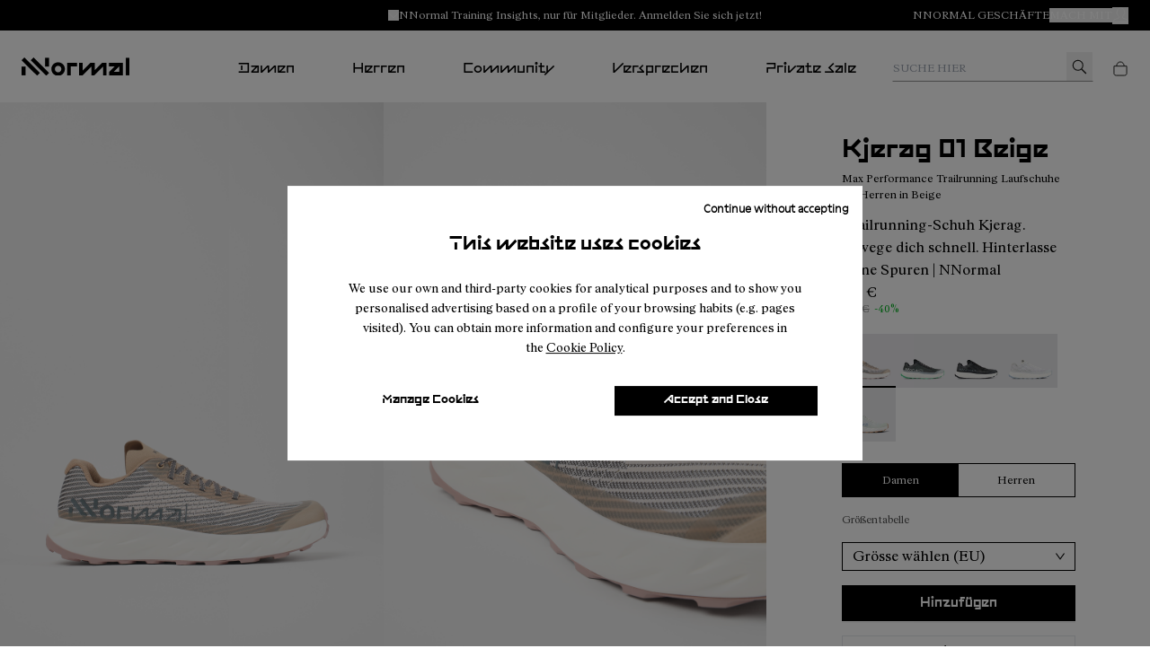

--- FILE ---
content_type: text/html; charset=utf-8
request_url: https://www.nnormal.com/de_AT/damen/schuhe/kjerag/nnormal-kjerag-N1ZKGM1-005
body_size: 56724
content:
<!DOCTYPE html><html lang="de-AT"><head><meta charSet="utf-8"/><meta name="viewport" content="width=device-width, initial-scale=1.0, maximum-scale=1.0, user-scalable=yes, viewport-fit=cover"/><script id="lazyloadvideo-intersector"></script><meta property="og:price:currency" content="EUR"/><script type="application/ld+json">{"@context":"https://schema.org","@type":"WebSite","url":"https://www.camper.com/de_AT","potentialAction":{"@type":"SearchAction","target":{"@type":"EntryPoint","urlTemplate":"https://www.camper.com/de_AT/search?searchTerm={search_term_string}"},"query-input":"required name=search_term_string"}}</script><title>NNormal Kjerag 01 beige N1ZKGM1-005 Damen. Offizieller Online-Shop Österreich</title><meta name="title" content="NNormal Kjerag 01 beige N1ZKGM1-005 Damen. Offizieller Online-Shop Österreich"/><meta name="description" content="Der Kjerag 01 von NNormal ist der ultimative Performance-Trailrunning-Schuh. Leicht, mit extremem Grip und einer umweltschonenden Langlebigkeit. 
Gib alles. Bewege dich schnell. Ohne Spuren zu hinterlassen."/><link rel="canonical" href="https://www.nnormal.com/de_AT/damen/schuhe/kjerag/nnormal-kjerag-N1ZKGM1-005"/><meta name="SKYPE_TOOLBAR" content="SKYPE_TOOLBAR_PARSER_COMPATIBLE"/><meta property="og:type" content="product"/><meta property="og:title" content=" Kjerag 01 Beige  by Nnormal"/><meta property="og:description" content="Kjerag: Der Gipfel der Trailrunning-Performance&lt;br/&gt; &lt;br/&gt;Bewege dich schnell. Gib alles. Ohne Spuren zu hinterlassen. Der Kjerag, unser fortschrittlichster Trailrunning-Schuh, verkörpert diese Prinzipien. Kjerag, der in leuchtendem Grün und makellosem Weiß erhältlich ist, ist nicht einfach nur ein Schuh. Er ist Ausdruck unseres Engagements für den Planeten und für Performance.&lt;br/&gt; &lt;br/&gt; Hauptmerkmale:&lt;br/&gt; - Standhöhe: 17.5 mm / 23.9 mm &lt;br/&gt; - Drop: 6 mm&lt;br/&gt; - Stollenlänge: 3,5 mm&lt;br/&gt; - Gewicht: Größe UK 8 – 205 g"/><meta property="og:image" content="https://cloud.nnormal.com/is/image/JGVzaG9wMDNtYmlnZ3JleSQ=/N1ZKGM1-005_LF.jpg"/><meta property="og:site_name" content="Nnormal"/><meta property="og:url" content="https://www.nnormal.com/de_AT/damen/schuhe/kjerag/nnormal-kjerag-N1ZKGM1-005"/><meta name="og:product:price:amount" content="109"/><meta property="og:product:price:currency" content="EUR"/><meta property="og:price:amount" content="109"/><meta property="og:availability" content="instock"/><script type="application/ld+json">{"@context":"https://schema.org","@type":"Product","@id":"https://www.nnormal.com/de_AT/damen/schuhe/kjerag/nnormal-kjerag-N1ZKGM1-005","name":"Kjerag 01 Beige","sku":"N1ZKGM1-005","image":["https://cloud.nnormal.com/is/image/JGVzaG9wMDNtYmlnZ3JleSQ=/N1ZKGM1-005_LF.jpg","https://cloud.nnormal.com/is/image/JGVzaG9wMDNtYmlnZ3JleSQ=/N1ZKGM1-005_DF.jpg","https://cloud.nnormal.com/is/image/JGVzaG9wMDNtYmlnZ3JleSQ=/N1ZKGM1-005_CF.jpg","https://cloud.nnormal.com/is/image/JGVzaG9wMDNtYmlnZ3JleSQ=/N1ZKGM1-005_SF.jpg"],"description":"Kjerag: Der Gipfel der Trailrunning-Performance<br/> <br/>Bewege dich schnell. Gib alles. Ohne Spuren zu hinterlassen. Der Kjerag, unser fortschrittlichster Trailrunning-Schuh, verkörpert diese Prinzipien. Kjerag, der in leuchtendem Grün und makellosem Weiß erhältlich ist, ist nicht einfach nur ein Schuh. Er ist Ausdruck unseres Engagements für den Planeten und für Performance.<br/> <br/> Hauptmerkmale:<br/> - Standhöhe: 17.5 mm / 23.9 mm <br/> - Drop: 6 mm<br/> - Stollenlänge: 3,5 mm<br/> - Gewicht: Größe UK 8 – 205 g","brand":{"@type":"Brand","name":"Nnormal"},"offers":{"@type":"Offer","url":"https://www.nnormal.com/de_AT/damen/schuhe/kjerag/nnormal-kjerag-N1ZKGM1-005","priceCurrency":"EUR","price":"109","itemCondition":"https://schema.org/NewCondition","availability":"https://schema.org/InStock","seller":{"@type":"Organization","name":"Nnormal"}}}</script><meta name="next-head-count" content="21"/><link rel="apple-touch-icon" sizes="128x128" href="/assets-new/icons/app-icon-nnormal.png"/><link rel="icon" sizes="192x192" href="/assets-new/icons/app-icon-nnormal.png"/><link rel="manifest" href="/assets-new/manifest-nnormal.webmanifest"/><link rel="icon" href="/assets-new/favicon-nnormal.ico"/><meta name="google-site-verification" content="qoSF0aTzLL5q5T_QHhbsEkxGj6yQoUUPQaBvwgpuR0Y"/><script type="text/javascript" data-cookieconsent="ignore">
                  window.dataLayer = window.dataLayer || [];
                  function gtag() {
                      dataLayer.push(arguments)
                  }
                  gtag("consent", "default", {
                      ad_personalization: "denied",
                      ad_storage: "denied",
                      ad_user_data: "denied",
                      analytics_storage: "denied",
                      functionality_storage: "denied",
                      personalization_storage: "denied",
                      security_storage: "granted",
                      wait_for_update: 500,
                  })
                  gtag("set", "ads_data_redaction", true);
                  gtag("set", "url_passthrough", true);
                </script><script type="text/javascript" id="Cookiebot" async="" src="https://consent.cookiebot.com/uc.js" data-cbid="15bdd0d2-6e6b-4d69-b2ff-4ad8da02a6dd" data-culture="de"></script><link rel="preload" href="/_next/static/css/7399b25c3dfef6a6.css" as="style"/><link rel="stylesheet" href="/_next/static/css/7399b25c3dfef6a6.css" data-n-g=""/><link rel="preload" href="/_next/static/css/33963c06e7ce4595.css" as="style"/><link rel="stylesheet" href="/_next/static/css/33963c06e7ce4595.css" data-n-p=""/><link rel="preload" href="/_next/static/css/310e99c807014862.css" as="style"/><link rel="stylesheet" href="/_next/static/css/310e99c807014862.css"/><link rel="preload" href="/_next/static/css/82a0fe7f898392ff.css" as="style"/><link rel="stylesheet" href="/_next/static/css/82a0fe7f898392ff.css"/><link rel="preload" href="/_next/static/css/eb1c7c82cfb83a40.css" as="style"/><link rel="stylesheet" href="/_next/static/css/eb1c7c82cfb83a40.css"/><link rel="preload" href="/_next/static/css/2afc90625e31d607.css" as="style"/><link rel="stylesheet" href="/_next/static/css/2afc90625e31d607.css"/><link rel="preload" href="/_next/static/css/9855d9981e369887.css" as="style"/><link rel="stylesheet" href="/_next/static/css/9855d9981e369887.css"/><link rel="preload" href="/_next/static/css/da62388aaa23a5c8.css" as="style"/><link rel="stylesheet" href="/_next/static/css/da62388aaa23a5c8.css"/><link rel="preload" href="/_next/static/css/b0bd1b07e0eed35f.css" as="style"/><link rel="stylesheet" href="/_next/static/css/b0bd1b07e0eed35f.css"/><link rel="preload" href="/_next/static/css/1ca4ea5262ac2086.css" as="style"/><link rel="stylesheet" href="/_next/static/css/1ca4ea5262ac2086.css"/><link rel="preload" href="/_next/static/css/d2ecbefb72417716.css" as="style"/><link rel="stylesheet" href="/_next/static/css/d2ecbefb72417716.css"/><link rel="preload" href="/_next/static/css/925a8577e65accd3.css" as="style"/><link rel="stylesheet" href="/_next/static/css/925a8577e65accd3.css"/><noscript data-n-css=""></noscript><script defer="" nomodule="" src="/_next/static/chunks/polyfills-c67a75d1b6f99dc8.js"></script><script defer="" src="/_next/static/chunks/6667d7b9.8488cfc0c0f88d19.js"></script><script defer="" src="/_next/static/chunks/5137-6b48c78500913188.js"></script><script defer="" src="/_next/static/chunks/2886-9016c94096067553.js"></script><script defer="" src="/_next/static/chunks/6964.f10a272b0e26b90e.js"></script><script defer="" src="/_next/static/chunks/8154.60cc93d849e977ad.js"></script><script defer="" src="/_next/static/chunks/5596.789d3cf51857bd8a.js"></script><script defer="" src="/_next/static/chunks/3740.a5e4bf9928a2dae0.js"></script><script defer="" src="/_next/static/chunks/9382.98efdb8ebfa73101.js"></script><script defer="" src="/_next/static/chunks/5972.6da194d538997bda.js"></script><script defer="" src="/_next/static/chunks/4533.8bd3ef5d44136c66.js"></script><script defer="" src="/_next/static/chunks/1805.ab45e3b997459e2f.js"></script><script defer="" src="/_next/static/chunks/9678.b874924874505ff9.js"></script><script defer="" src="/_next/static/chunks/1919.86346ba271828d28.js"></script><script defer="" src="/_next/static/chunks/1242.a57833ac311b6de5.js"></script><script defer="" src="/_next/static/chunks/6037.46ae916bdb8219ca.js"></script><script defer="" src="/_next/static/chunks/52.57020e9d9a743ca9.js"></script><script defer="" src="/_next/static/chunks/2114-c497a9f260ad937e.js"></script><script defer="" src="/_next/static/chunks/7368.bca86278bdd4f9a4.js"></script><script defer="" src="/_next/static/chunks/6338.873ae947c9dde619.js"></script><script defer="" src="/_next/static/chunks/6462.a8b6a51631b1beff.js"></script><script defer="" src="/_next/static/chunks/6066-c109cc33ee8f8507.js"></script><script defer="" src="/_next/static/chunks/4407.9411eeae830553ed.js"></script><script defer="" src="/_next/static/chunks/7954.f7762326d424a2b0.js"></script><script defer="" src="/_next/static/chunks/6923.4b047dd54da33bf5.js"></script><script defer="" src="/_next/static/chunks/6594-5c9da0f98d8c1362.js"></script><script defer="" src="/_next/static/chunks/9843-5176a0666679b57c.js"></script><script defer="" src="/_next/static/chunks/5036-fd875d597e413df9.js"></script><script defer="" src="/_next/static/chunks/2214-8254bddfba0071f4.js"></script><script defer="" src="/_next/static/chunks/1359.01b1758db81d4abd.js"></script><script defer="" src="/_next/static/chunks/8511.b1edf5f4a7b890b4.js"></script><script defer="" src="/_next/static/chunks/2557.b105a5c0189d7f85.js"></script><script defer="" src="/_next/static/chunks/1039.d644744285641660.js"></script><script defer="" src="/_next/static/chunks/7658.047c5c61b5b70d3d.js"></script><script defer="" src="/_next/static/chunks/9077.e78f3fdacebb1bad.js"></script><script defer="" src="/_next/static/chunks/1900.a762c1c61f4cedad.js"></script><script defer="" src="/_next/static/chunks/9158.2c85b7c9c04361d6.js"></script><script defer="" src="/_next/static/chunks/6173.da2bf9491d27a8fa.js"></script><script defer="" src="/_next/static/chunks/7846.cf53bc233eadb797.js"></script><script defer="" src="/_next/static/chunks/8877.6098f49382128a8a.js"></script><script defer="" src="/_next/static/chunks/9872-735153a8ad2109b8.js"></script><script defer="" src="/_next/static/chunks/6851-75fb5a391b890b30.js"></script><script defer="" src="/_next/static/chunks/4427.99818c215ec21166.js"></script><script defer="" src="/_next/static/chunks/2994.c3b0442a6c44517d.js"></script><script defer="" src="/_next/static/chunks/6306.41fe3d1d1ee782fa.js"></script><script defer="" src="/_next/static/chunks/3725.5e597e1f988d6aa7.js"></script><script defer="" src="/_next/static/chunks/3587.2b5ed5772e3a1b07.js"></script><script defer="" src="/_next/static/chunks/9252.512fddaa85d184e5.js"></script><script defer="" src="/_next/static/chunks/5037.910a75a09d2620d3.js"></script><script defer="" src="/_next/static/chunks/8350.fd7faef486d62b6d.js"></script><script defer="" src="/_next/static/chunks/7953.389d343579543ebc.js"></script><script src="/_next/static/chunks/webpack-086a39c936de1939.js" defer=""></script><script src="/_next/static/chunks/framework-c785d58f95541f19.js" defer=""></script><script src="/_next/static/chunks/main-f977ddc700a7cd3c.js" defer=""></script><script src="/_next/static/chunks/pages/_app-a0c36f8627edb4ac.js" defer=""></script><script src="/_next/static/chunks/6676-46131251fea4c851.js" defer=""></script><script src="/_next/static/chunks/9651-5a7a0babb66ae303.js" defer=""></script><script src="/_next/static/chunks/9825-f593bc9c505c336f.js" defer=""></script><script src="/_next/static/chunks/774-95f916e78942a92e.js" defer=""></script><script src="/_next/static/chunks/617-ba9919e25ec8e3b6.js" defer=""></script><script src="/_next/static/chunks/7752-6684c3f7cc5af5d7.js" defer=""></script><script src="/_next/static/chunks/3531-629b7a116903eb1d.js" defer=""></script><script src="/_next/static/chunks/7869-29fc24651ffc07fa.js" defer=""></script><script src="/_next/static/chunks/1386-0c6a66f3a70a6138.js" defer=""></script><script src="/_next/static/chunks/6697-d5be368edf96910b.js" defer=""></script><script src="/_next/static/chunks/4639-1b902ee83d8ed354.js" defer=""></script><script src="/_next/static/chunks/6624-9499f582fd28fa48.js" defer=""></script><script src="/_next/static/chunks/3437-07938906d8950aa8.js" defer=""></script><script src="/_next/static/chunks/pages/%5Btarget%5D/%5Bproduct%5D/%5Bbrand%5D/%5Bcode%5D-5ec1aafd592d4ad3.js" defer=""></script><script src="/_next/static/Np_Y6lws2fp96Xea6iLn7/_buildManifest.js" defer=""></script><script src="/_next/static/Np_Y6lws2fp96Xea6iLn7/_ssgManifest.js" defer=""></script><style data-styled="" data-styled-version="6.0.8">.llyxGK{text-decoration:none;display:inline-block;}/*!sc*/
data-styled.g347[id="sc-lgpNln"]{content:"llyxGK,"}/*!sc*/
.jYOwAj{display:block;border:none;width:100%;height:auto;}/*!sc*/
data-styled.g359[id="sc-loa-dtU"]{content:"jYOwAj,"}/*!sc*/
.iImRUD.dimensions-set{width:100%;height:auto;display:block;}/*!sc*/
data-styled.g365[id="sc-jGigbP"]{content:"iImRUD,"}/*!sc*/
.kNRCsX{text-decoration:none;}/*!sc*/
.kNRCsX:hover{color:#000000;}/*!sc*/
data-styled.g381[id="sc-SMwDY"]{content:"kNRCsX,"}/*!sc*/
.lkxdMI{padding:0;margin:0;list-style:none;}/*!sc*/
data-styled.g382[id="sc-gopcNe"]{content:"lkxdMI,"}/*!sc*/
.eTEovM{margin-top:5px;}/*!sc*/
data-styled.g383[id="sc-jNkudv"]{content:"eTEovM,"}/*!sc*/
.pUeOx{margin:0;padding:0;white-space:normal;font-weight:normal;font-family:ModeloRegular;color:#000000;color:#000000;font-size:0.75em;text-shadow:unset;}/*!sc*/
@media (min-width: 1440px){.pUeOx{color:#000000;font-size:1em;}}/*!sc*/
@media (min-width: 768px) and (max-width: 1439px){.pUeOx{color:#000000;font-size:1em;}}/*!sc*/
@media (min-width: 1440px){.pUeOx{text-shadow:unset;}}/*!sc*/
@media (min-width: 768px) and (max-width: 1439px){.pUeOx{text-shadow:unset;}}/*!sc*/
.DFrcF{margin:0;padding:0;white-space:normal;font-weight:normal;font-family:ModeloRegular;color:#000000;color:#000000;font-size:0.75em;text-shadow:unset;}/*!sc*/
@media (min-width: 1440px){.DFrcF{color:#000000;font-size:0.75em;}}/*!sc*/
@media (min-width: 768px) and (max-width: 1439px){.DFrcF{color:#000000;font-size:0.75em;}}/*!sc*/
@media (min-width: 1440px){.DFrcF{text-shadow:unset;}}/*!sc*/
@media (min-width: 768px) and (max-width: 1439px){.DFrcF{text-shadow:unset;}}/*!sc*/
.fxZvhB{margin:0;padding:0;white-space:normal;font-weight:normal;font-family:ModeloRegular;color:#000;color:#000;font-size:0.75em;text-shadow:unset;}/*!sc*/
@media (min-width: 1440px){.fxZvhB{color:#000;font-size:1em;}}/*!sc*/
@media (min-width: 768px) and (max-width: 1439px){.fxZvhB{color:#000;font-size:1em;}}/*!sc*/
@media (min-width: 1440px){.fxZvhB{text-shadow:unset;}}/*!sc*/
@media (min-width: 768px) and (max-width: 1439px){.fxZvhB{text-shadow:unset;}}/*!sc*/
.kNNCYs{margin:0;padding:0;white-space:normal;font-weight:normal;font-family:ModeloRegular;color:#FFFFFF;color:#FFFFFF;font-size:1.25em;text-shadow:unset;}/*!sc*/
@media (min-width: 1440px){.kNNCYs{color:#FFFFFF;font-size:1em;}}/*!sc*/
@media (min-width: 768px) and (max-width: 1439px){.kNNCYs{color:#FFFFFF;font-size:1.25em;}}/*!sc*/
@media (min-width: 1440px){.kNNCYs{text-shadow:unset;}}/*!sc*/
@media (min-width: 768px) and (max-width: 1439px){.kNNCYs{text-shadow:unset;}}/*!sc*/
.aYyfs{margin:0;padding:0;white-space:normal;font-weight:normal;font-family:RyhmesTextRegular;color:#FFFFFF;color:#FFFFFF;font-size:1em;text-shadow:unset;}/*!sc*/
@media (min-width: 1440px){.aYyfs{color:#FFFFFF;font-size:1.25em;}}/*!sc*/
@media (min-width: 768px) and (max-width: 1439px){.aYyfs{color:#FFFFFF;font-size:1em;}}/*!sc*/
@media (min-width: 1440px){.aYyfs{text-shadow:unset;}}/*!sc*/
@media (min-width: 768px) and (max-width: 1439px){.aYyfs{text-shadow:unset;}}/*!sc*/
.krqzLz{margin:0;padding:0;white-space:normal;font-weight:normal;font-family:ModeloBold;color:#FFFFFF;color:#FFFFFF;font-size:16px;text-shadow:unset;cursor:pointer;}/*!sc*/
.krqzLz:hover{color:#ffffffce;}/*!sc*/
@media (min-width: 1440px){.krqzLz{color:#FFFFFF;font-size:0.875em;}}/*!sc*/
@media (min-width: 768px) and (max-width: 1439px){.krqzLz{color:#FFFFFF;font-size:14px;}}/*!sc*/
@media (min-width: 1440px){.krqzLz{text-shadow:unset;}}/*!sc*/
@media (min-width: 768px) and (max-width: 1439px){.krqzLz{text-shadow:unset;}}/*!sc*/
display:inline-block;/*!sc*/
.cpeDiM{margin:0;padding:0;white-space:normal;font-weight:normal;font-family:ModeloBold;color:#FFFFFF;color:#FFFFFF;font-size:16px;text-shadow:unset;cursor:pointer;margin-top:10px;}/*!sc*/
.cpeDiM:hover{color:#ffffffce;}/*!sc*/
@media (min-width: 1440px){.cpeDiM{color:#FFFFFF;font-size:0.875em;}}/*!sc*/
@media (min-width: 768px) and (max-width: 1439px){.cpeDiM{color:#FFFFFF;font-size:14px;}}/*!sc*/
@media (min-width: 1440px){.cpeDiM{text-shadow:unset;}}/*!sc*/
@media (min-width: 768px) and (max-width: 1439px){.cpeDiM{text-shadow:unset;}}/*!sc*/
display:inline-block;/*!sc*/
.fOtjhx{margin:0;padding:0;white-space:nowrap;font-weight:normal;font-family:ModeloBold;color:#FFFFFF;color:#FFFFFF;font-size:1em;text-shadow:unset;line-height:1.5;margin-top:5px;}/*!sc*/
@media (min-width: 1440px){.fOtjhx{color:#FFFFFF;font-size:0.875em;}}/*!sc*/
@media (min-width: 768px) and (max-width: 1439px){.fOtjhx{color:#FFFFFF;font-size:0.875em;}}/*!sc*/
@media (min-width: 1440px){.fOtjhx{text-shadow:unset;}}/*!sc*/
@media (min-width: 768px) and (max-width: 1439px){.fOtjhx{text-shadow:unset;}}/*!sc*/
.fmmMbu{margin:0;padding:0;white-space:normal;font-weight:normal;font-family:RyhmesTextLight;color:#FFFFFF;color:#FFFFFF;font-size:16px;text-shadow:unset;cursor:pointer;margin-top:10px;}/*!sc*/
.fmmMbu:hover{color:#ffffffce;}/*!sc*/
@media (min-width: 1440px){.fmmMbu{color:#FFFFFF;font-size:0.875em;}}/*!sc*/
@media (min-width: 768px) and (max-width: 1439px){.fmmMbu{color:#FFFFFF;font-size:14px;}}/*!sc*/
@media (min-width: 1440px){.fmmMbu{text-shadow:unset;}}/*!sc*/
@media (min-width: 768px) and (max-width: 1439px){.fmmMbu{text-shadow:unset;}}/*!sc*/
display:inline-block;/*!sc*/
.kCQkSd{margin:0;padding:0;white-space:normal;font-weight:normal;font-family:RyhmesTextLight;color:#FFFFFF;color:#FFFFFF;font-size:16px;text-shadow:unset;cursor:pointer;margin-top:15px;}/*!sc*/
.kCQkSd:hover{color:#ffffffce;}/*!sc*/
@media (min-width: 1440px){.kCQkSd{color:#FFFFFF;font-size:0.875em;}}/*!sc*/
@media (min-width: 768px) and (max-width: 1439px){.kCQkSd{color:#FFFFFF;font-size:14px;}}/*!sc*/
@media (min-width: 1440px){.kCQkSd{text-shadow:unset;}}/*!sc*/
@media (min-width: 768px) and (max-width: 1439px){.kCQkSd{text-shadow:unset;}}/*!sc*/
.jwEHqc{margin:0;padding:0;white-space:normal;font-weight:normal;font-family:RyhmesTextRegular;color:#FFFFFF;color:#FFFFFF;font-size:0.75em;text-shadow:unset;}/*!sc*/
@media (min-width: 1440px){.jwEHqc{color:#FFFFFF;font-size:0.75em;}}/*!sc*/
@media (min-width: 768px) and (max-width: 1439px){.jwEHqc{color:#FFFFFF;font-size:0.75em;}}/*!sc*/
@media (min-width: 1440px){.jwEHqc{text-shadow:unset;}}/*!sc*/
@media (min-width: 768px) and (max-width: 1439px){.jwEHqc{text-shadow:unset;}}/*!sc*/
.gScFWM{margin:0;padding:0;text-decoration:none;white-space:normal;font-weight:normal;font-family:RyhmesTextRegular;color:#FFFFFF;color:#FFFFFF;font-size:1em;text-shadow:unset;cursor:pointer;}/*!sc*/
@media (min-width: 1440px){.gScFWM{color:#FFFFFF;font-size:0.75em;}}/*!sc*/
@media (min-width: 768px) and (max-width: 1439px){.gScFWM{color:#FFFFFF;font-size:0.75em;}}/*!sc*/
@media (min-width: 1440px){.gScFWM{text-shadow:unset;}}/*!sc*/
@media (min-width: 768px) and (max-width: 1439px){.gScFWM{text-shadow:unset;}}/*!sc*/
data-styled.g384[id="sc-glxilw"]{content:"pUeOx,DFrcF,fxZvhB,kNNCYs,aYyfs,krqzLz,cpeDiM,fOtjhx,fmmMbu,kCQkSd,jwEHqc,gScFWM,"}/*!sc*/
.dxnxgz{pointer-events:initial;color:#000000;font-family:RyhmesTextRegular;background-color:#FFFFFF;font-size:1em;font-weight:normal;width:auto;text-decoration:none;white-space:normal;box-shadow:unset;margin-top:20px;margin-left:0px;margin-right:4px;margin-bottom:4px;cursor:pointer;appearance:none;border:none;display:inline-block;padding:10px 20px;text-align:center;border:none;}/*!sc*/
@media (min-width: 1440px){.dxnxgz{color:#000000;background-color:#FFFFFF;font-size:1em;}}/*!sc*/
@media (min-width: 768px) and (max-width: 1439px){.dxnxgz{color:#000000;background-color:#FFFFFF;font-size:1em;}}/*!sc*/
@media (min-width: 1440px){.dxnxgz{box-shadow:unset;}}/*!sc*/
@media (min-width: 768px) and (max-width: 1439px){.dxnxgz{box-shadow:unset;}}/*!sc*/
.dxnxgz:hover{color:#ffffff;background-color:#000000;}/*!sc*/
data-styled.g385[id="sc-jKszBN"]{content:"dxnxgz,"}/*!sc*/
.cuqVAB{margin:0;padding:0;}/*!sc*/
data-styled.g387[id="sc-jchGuL"]{content:"cuqVAB,"}/*!sc*/
.jqwmjd .slick-arrow{cursor:pointer;position:absolute;top:50%;transform:translateY(-50%);color:transparent;background-color:rgba(255, 255, 255, 0.75);display:flex;align-items:center;justify-content:center;box-shadow:rgba(0, 0, 0, 0.4) 0px 1px 2px;width:37px;height:37px;border-radius:50%;border-width:0;z-index:2;}/*!sc*/
.jqwmjd .slick-arrow::before{content:"";position:absolute;border-top:3px solid;border-right:3px solid black;width:10px;height:10px;display:block;border-color:black;}/*!sc*/
.jqwmjd .slick-arrow.slick-prev{left:40px;}/*!sc*/
.jqwmjd .slick-arrow.slick-prev::before{transform:rotate(225deg);top:34%;left:39%;}/*!sc*/
.jqwmjd .slick-arrow.slick-next{right:40px;}/*!sc*/
.jqwmjd .slick-arrow.slick-next::before{transform:rotate(45deg);top:34%;left:30%;}/*!sc*/
.jqwmjd .slick-prev:hover,.jqwmjd .slick-prev:focus,.jqwmjd .slick-next:hover,.jqwmjd .slick-next:focus{background-color:rgba(255, 255, 255, 1)!important;}/*!sc*/
.jqwmjd .slick-dots{position:absolute;width:100%;bottom:8px;list-style:none;margin:0;padding:0;display:flex!important;}/*!sc*/
.jqwmjd .slick-dots li{width:auto;flex-basis:100%;background:rgba(255, 255, 255, 0.5);margin:0 4px;height:5px;}/*!sc*/
.jqwmjd .slick-dots li:first-child{margin-left:0;}/*!sc*/
.jqwmjd .slick-dots li:last-child{margin-right:0;}/*!sc*/
.jqwmjd .slick-dots li button{display:block;width:100%;height:100%;background:none;color:transparent;border-width:0;position:relative;padding:0;border-width:0;}/*!sc*/
.jqwmjd .slick-dots li button:before{content:"";width:100%;}/*!sc*/
.jqwmjd .slick-slider:not(:hover) .slick-active button:before{content:"";position:absolute;top:0;left:0;height:100%;background:rgba(255, 255, 255, 0.75);}/*!sc*/
.jqwmjd .slick-slider:hover .slick-dots li.slick-active button:before{width:0%;}/*!sc*/
.jqwmjd .slick-slider:focus .slick-dots li.slick-active button:before{width:0%;}/*!sc*/
.kjFALs .slick-arrow{cursor:pointer;position:absolute;top:50%;transform:translateY(-50%);color:transparent;background-color:rgba(255, 255, 255, 0.75);display:flex;align-items:center;justify-content:center;box-shadow:rgba(0, 0, 0, 0.4) 0px 1px 2px;width:37px;height:37px;border-radius:50%;border-width:0;z-index:2;}/*!sc*/
.kjFALs .slick-arrow::before{content:"";position:absolute;border-top:3px solid;border-right:3px solid black;width:10px;height:10px;display:block;border-color:black;}/*!sc*/
.kjFALs .slick-arrow.slick-prev{left:40px;}/*!sc*/
.kjFALs .slick-arrow.slick-prev::before{transform:rotate(225deg);top:34%;left:39%;}/*!sc*/
.kjFALs .slick-arrow.slick-next{right:40px;}/*!sc*/
.kjFALs .slick-arrow.slick-next::before{transform:rotate(45deg);top:34%;left:30%;}/*!sc*/
.kjFALs .slick-prev:hover,.kjFALs .slick-prev:focus,.kjFALs .slick-next:hover,.kjFALs .slick-next:focus{background-color:rgba(255, 255, 255, 1)!important;}/*!sc*/
.kjFALs .slick-dots{bottom:8px;}/*!sc*/
.kjFALs .slick-slider:focus .slick-dots li.slick-active button:before{width:0%;}/*!sc*/
data-styled.g391[id="sc-idkwcX"]{content:"jqwmjd,kjFALs,"}/*!sc*/
.bJoeqj{align-items:flex-start;width:100%;position:static;overflow:hidden;}/*!sc*/
.bJoeqj .slick-slider{margin-bottom:0px;}/*!sc*/
@media (min-width: 768px){.bJoeqj{position:relative;}}/*!sc*/
.dOligi{color:#000000;font-family:ModeloBold;font-size:18px;line-height:1.2;margin:24px;}/*!sc*/
@media (min-width: 768px){.dOligi{font-size:18px;line-height:1.2;}}/*!sc*/
@media (min-width: 1200px){.dOligi{font-size:20px;line-height:1.2;}}/*!sc*/
@media (min-width: 1600px){.dOligi{font-size:22px;line-height:1.2;}}/*!sc*/
.fMHDmz{color:#000000;font-family:ModeloBold;font-size:16px;line-height:1.2;}/*!sc*/
@media (min-width: 768px){.fMHDmz{font-size:16px;line-height:1.2;}}/*!sc*/
@media (min-width: 1200px){.fMHDmz{font-size:16px;line-height:1.2;}}/*!sc*/
@media (min-width: 1600px){.fMHDmz{font-size:16px;line-height:1.2;}}/*!sc*/
.lgPDOr{justify-content:center;align-items:flex-end;background-color:#ffffff;position:static;}/*!sc*/
@media(max-width:768px){.lgPDOr .slick-slide{width:100%!important;}}/*!sc*/
.lgPDOr .slick-arrow.slick-prev{left:10px!important;}/*!sc*/
.lgPDOr .slick-arrow.slick-next{right:10px!important;}/*!sc*/
.ljtmmw{background-color:#ffffff;width:100%;display:block;position:relative;}/*!sc*/
.XJnO{padding:20px;position:static;z-index:10;}/*!sc*/
@media (min-width: 768px){.XJnO{width:30%;padding:50px;position:absolute;}}/*!sc*/
@media (min-width: 1200px){.XJnO{width:30%;}}/*!sc*/
.ejxFrt{color:#000000;font-family:RyhmesTextLight;font-size:22px;font-weight:300;line-height:1.2;margin:30px 0 0 0;}/*!sc*/
@media (min-width: 768px){.ejxFrt{font-size:24px;}}/*!sc*/
@media (min-width: 1200px){.ejxFrt{font-size:32px;}}/*!sc*/
@media (min-width: 1600px){.ejxFrt{font-size:36px;}}/*!sc*/
.bSSFa-D{color:#000000;font-family:RyhmesTextLight;font-size:14px;font-weight:300;line-height:22.4px;margin:20px 0 0 0;}/*!sc*/
@media (min-width: 768px){.bSSFa-D{font-size:16px;}}/*!sc*/
.cqeEiV{width:100%;display:block;position:static;}/*!sc*/
.jBfKQt{padding:20px;position:static;z-index:10;}/*!sc*/
@media (min-width: 768px){.jBfKQt{width:40%;padding:50px;position:absolute;}}/*!sc*/
@media (min-width: 1200px){.jBfKQt{width:30%;}}/*!sc*/
.eqlUYu{width:100%;display:block;position:static;}/*!sc*/
.diojDM{justify-content:start;align-items:start;background-color:#000000;grid-template-columns:1fr;display:block;}/*!sc*/
@media (min-width: 768px){.diojDM{grid-template-columns:1fr 1fr;}}/*!sc*/
.hkEmob{background-color:#000000;padding:40px 20px;}/*!sc*/
@media (min-width: 768px){.hkEmob{padding:40px 30px;}}/*!sc*/
@media (min-width: 1200px){.hkEmob{padding:70px 40px;}}/*!sc*/
.bHSxBs{color:#ffffff;font-family:RyhmesTextThin;font-size:22px;text-align:center;line-height:1.2;margin:0 auto 0 auto;max-width:918px;}/*!sc*/
.bHSxBs strong{font-family:ModeloBold;}/*!sc*/
@media (min-width: 768px){.bHSxBs{font-size:24px;}}/*!sc*/
@media (min-width: 1200px){.bHSxBs{font-size:32px;}}/*!sc*/
@media (min-width: 1600px){.bHSxBs{font-size:36px;max-width:1150px;}}/*!sc*/
.jRYhum{color:#ffffff;font-family:ModeloBold;font-size:18px;text-align:center;line-height:1.2;margin:20px 0 0 35px;}/*!sc*/
@media (min-width: 768px){.jRYhum{margin:30px 0 0 35px;}}/*!sc*/
@media (min-width: 1200px){.jRYhum{font-size:20px;}}/*!sc*/
@media (min-width: 1600px){.jRYhum{font-size:22px;}}/*!sc*/
.fshWaR{display:none;}/*!sc*/
@media (min-width: 768px){.fshWaR{display:block;aspect-ratio:16/9;}}/*!sc*/
.esqcBw{display:block;aspect-ratio:4/5;}/*!sc*/
@media (min-width: 768px){.esqcBw{display:none;aspect-ratio:16/9;}}/*!sc*/
.jrrPtf{margin:100px 0 0 0;}/*!sc*/
.hWqKua{gap:60px;grid-template-columns:1fr;display:grid;max-width:1440px;margin-left:auto;margin-right:auto;margin-bottom:40px;}/*!sc*/
.hWqKua >*{min-height:0;min-width:0;}/*!sc*/
@media (min-width: 768px){.hWqKua{grid-template-columns:1fr 1fr;margin-bottom:50px;}}/*!sc*/
@media (min-width: 1200px){.hWqKua{grid-template-columns:1fr 1fr 1fr 1fr;margin-bottom:70px;}}/*!sc*/
.csnQUA{text-align:center;border-right:1px solid #E6E6E6;padding-right:25px;padding-top:30px;padding-bottom:30px;}/*!sc*/
.jszdds{text-align:center;margin:0 0 30px 0;}/*!sc*/
.gXXRFZ{color:#000000;font-family:ModeloBold;font-size:16px;text-align:center;line-height:1.4;margin:0 0 20px 0;}/*!sc*/
.izoznQ{color:#000000;font-family:RyhmesTextLight;font-size:16px;text-align:center;line-height:1.4;}/*!sc*/
.laCXYu{text-align:center;padding-right:25px;padding-top:30px;padding-bottom:30px;}/*!sc*/
.iEJUGp{font-family:ModeloBold;font-size:16px;margin:24px;}/*!sc*/
data-styled.g398[id="sc-dmDyjd"]{content:"cuAGXt,bJoeqj,dOligi,fMHDmz,lgPDOr,ljtmmw,XJnO,ejxFrt,bSSFa-D,cqeEiV,jBfKQt,eqlUYu,diojDM,hkEmob,bHSxBs,jRYhum,fshWaR,esqcBw,jrrPtf,hWqKua,csnQUA,jszdds,gXXRFZ,izoznQ,laCXYu,iEJUGp,"}/*!sc*/
.WczPp{display:flex;}/*!sc*/
data-styled.g441[id="sc-dkXCKf"]{content:"WczPp,"}/*!sc*/
.dnmzni{margin-right:1em;}/*!sc*/
.dnmzni img{max-width:100%;}/*!sc*/
data-styled.g442[id="sc-jWMBZV"]{content:"dnmzni,"}/*!sc*/
.gHEhye{display:flex;width:100%;align-items:center;flex-wrap:wrap;}/*!sc*/
@media (min-width: 1180px){.gHEhye .column:first-child{order:1;}}/*!sc*/
.gHEhye .column:last-child{order:-1;}/*!sc*/
@media (min-width: 992px){.gHEhye .column:last-child{justify-content:center;order:initial;}}/*!sc*/
@media (min-width: 1180px){.gHEhye .column:last-child{order:2;}}/*!sc*/
.gHEhye .column:nth-child(2){justify-content:flex-end;}/*!sc*/
@media (max-width: 767px){.gHEhye .column:nth-child(2){display:none;}}/*!sc*/
@media (min-width: 768px){.gHEhye .column:nth-child(2){text-align:right;}}/*!sc*/
@media (min-width: 768px){.gHEhye .column:nth-child(2){order:3;}}/*!sc*/
@media (min-width: 768px){.gHEhye{border-top:1px solid white;}}/*!sc*/
data-styled.g443[id="sc-hfxBng"]{content:"gHEhye,"}/*!sc*/
.dbCGrJ{flex:1;height:100%;padding:14px 24px 32px;}/*!sc*/
.dbCGrJ u{text-decoration:none;color:#a9a9a9;}/*!sc*/
@media (min-width: 768px){.dbCGrJ{padding:14px 24px;}}/*!sc*/
data-styled.g445[id="sc-djrtS"]{content:"dbCGrJ,"}/*!sc*/
.jWHidy{display:flex;justify-content:center;align-items:center;}/*!sc*/
@media (max-width: 768px){.jWHidy{padding-top:40px;}}/*!sc*/
data-styled.g446[id="sc-RrcPl"]{content:"jWHidy,"}/*!sc*/
.bjUNlj img{width:32px;height:32px;}/*!sc*/
@media (min-width: 768px){.bjUNlj img{width:24px;height:24px;}}/*!sc*/
data-styled.g447[id="sc-jpxLBs"]{content:"bjUNlj,"}/*!sc*/
.copGvF{display:flex;}/*!sc*/
data-styled.g449[id="sc-cnjBIe"]{content:"copGvF,"}/*!sc*/
.bpBsCo{flex:1;height:100%;padding:40px 50px;}/*!sc*/
@media (max-width: 768px){.bpBsCo{padding:40px 24px;}}/*!sc*/
data-styled.g451[id="sc-izgokQ"]{content:"bpBsCo,"}/*!sc*/
.gDzWqV{margin-top:10px;}/*!sc*/
data-styled.g452[id="sc-fAUUwI"]{content:"gDzWqV,"}/*!sc*/
.hfRihe{display:inline-block;margin-top:20px;}/*!sc*/
data-styled.g453[id="sc-bIOlEt"]{content:"hfRihe,"}/*!sc*/
.cDeWVI{margin-top:0;border:solid 1px #ffffff;}/*!sc*/
data-styled.g454[id="sc-jOcucq"]{content:"cDeWVI,"}/*!sc*/
.bIbRpP{display:flex;}/*!sc*/
.bIbRpP img{position:absolute;top:24px;right:24px;}/*!sc*/
@media (min-width: 767px){.bIbRpP img{display:none;}}/*!sc*/
.bIbRpP input:checked~img{transform:rotate(180deg);}/*!sc*/
data-styled.g455[id="sc-fVVLkb"]{content:"bIbRpP,"}/*!sc*/
.jsLhlR{flex:1;height:100%;padding:0 15px;}/*!sc*/
@media (min-width: 767px){.jsLhlR{padding:40px 50px;}}/*!sc*/
@media (max-width: 1199px) and (min-width: 767px){.jsLhlR{border-top:1px solid white;}}/*!sc*/
data-styled.g456[id="sc-hKVeKU"]{content:"jsLhlR,"}/*!sc*/
.hRMvjw{position:absolute;left:0;top:0;z-index:2;width:100%;height:45px;opacity:0;-webkit-appearance:none;appearance:none;margin:0;cursor:pointer;}/*!sc*/
@media (min-width: 767px){.hRMvjw{display:none;}}/*!sc*/
data-styled.g457[id="sc-dSOvSF"]{content:"hRMvjw,"}/*!sc*/
@media (max-width: 767px){.kZnhGC{margin-top:15px;}.kZnhGC a{font-size:1em;}input:checked~.kZnhGC{display:block;}}/*!sc*/
data-styled.g458[id="sc-IGURG"]{content:"kZnhGC,"}/*!sc*/
.ebabne{line-height:1.15;}/*!sc*/
data-styled.g459[id="sc-ifVVyn"]{content:"ebabne,"}/*!sc*/
@media (max-width: 767px){.flaUig{padding:20px 24px!important;border-top:1px solid black;}.flaUig:last-child{border-bottom:1px solid black;}}/*!sc*/
data-styled.g460[id="sc-gUDHus"]{content:"flaUig,"}/*!sc*/
.grXBoL{background-color:#000000;font-size:initial;font-family:initial;line-height:initial;font-feature-settings:initial;font-variant:initial;}/*!sc*/
.grXBoL .logos{padding:0;text-align:center;}/*!sc*/
.grXBoL .logos img{padding:0 14px 28px;}/*!sc*/
@media (max-width: 767px){.grXBoL .logos img{padding:20px 14px 0;}}/*!sc*/
.grXBoL .logos .logo-planet{height:75px;}/*!sc*/
.grXBoL .logos .logo-b-corp{height:100px;}/*!sc*/
data-styled.g461[id="sc-dcwYCd"]{content:"grXBoL,"}/*!sc*/
.iSQjZ:last-child{border-bottom:none;}/*!sc*/
@media (min-width: 1440px){.sc-fiyPOj{border-bottom:none;}}/*!sc*/
data-styled.g462[id="sc-fiyPOj"]{content:"iSQjZ,"}/*!sc*/
.itTaqh{flex:1;height:100%;padding:40px 50px;}/*!sc*/
data-styled.g463[id="sc-geESbK"]{content:"itTaqh,"}/*!sc*/
.jnjjVY{min-width:200px;display:flex;align-items:center;justify-content:flex-start;margin:0;}/*!sc*/
.jnjjVY img{width:120px;}/*!sc*/
data-styled.g493[id="sc-czJcKN"]{content:"jnjjVY,"}/*!sc*/
.eYzfLp{display:flex;align-items:center;justify-content:center;text-align:center;}/*!sc*/
data-styled.g494[id="sc-kEXliK"]{content:"eYzfLp,"}/*!sc*/
.bHhBss{display:flex;z-index:1;background-color:#fff;justify-content:space-between;align-items:center;position:relative;font-size:initial;font-family:initial;line-height:initial;font-feature-settings:initial;font-variant:initial;padding:0 24px;height:80px;}/*!sc*/
.bHhBss .rhymes{font-family:"RyhmesTextRegular";}/*!sc*/
.bHhBss .tnm__sub-title,.bHhBss .tnm__list,.bHhBss .tnm__item,.bHhBss .tnm__link{font-size:1rem;margin-bottom:15px;}/*!sc*/
.bHhBss .tnm__title{display:block;padding:0 2em;}/*!sc*/
.bHhBss .tnm__title >a{position:relative;padding:2em 0;display:block;}/*!sc*/
.bHhBss .tnm__title >a:after{position:absolute;bottom:25px;left:0;content:"";border-top:1px solid #000000;transition:0.2s;width:0;}/*!sc*/
.bHhBss .tnm__title:hover>a:after,.bHhBss .tnm__title.selectedmenu>a:after{width:100%;}/*!sc*/
.bHhBss .tnm__title-field{position:absolute;top:0;background:red;height:2.9em;width:3em;z-index:999;cursor:pointer;}/*!sc*/
.bHhBss .tnm__list{list-style:none;padding:0;margin:0;}/*!sc*/
.bHhBss .tnm__listtitle{padding-left:20px;}/*!sc*/
.bHhBss .tnm__item,.bHhBss .tnm__sub-title{text-align:center;}/*!sc*/
.bHhBss .tnm__sub-title--sizes-title{text-transform:uppercase;font-size:0.625rem;margin-bottom:32px;margin-top:0px;}/*!sc*/
.bHhBss .tnm__link:hover{color:#000000;}/*!sc*/
.bHhBss .tnm__row{width:14.285714285714286%;z-index:0!important;}/*!sc*/
.bHhBss .tnm__row+div{display:flex;justify-content:flex-end;}/*!sc*/
.bHhBss .tnm__column{display:flex;justify-content:center;align-items:center;margin:0 2em;z-index:2;flex-direction:column;}/*!sc*/
.bHhBss .tnm__column--double{width:28.571428571428573%;display:flex;flex-wrap:wrap;align-content:flex-start;}/*!sc*/
.bHhBss .tnm__column--double >a{width:100%;}/*!sc*/
.bHhBss .tnm__column--double >div{width:50%;margin-left:auto;}/*!sc*/
.bHhBss .tnm__row .tnm__column{width:100%;border:none;}/*!sc*/
.bHhBss .tnm__image{display:block;height:100%;width:auto;}/*!sc*/
.bHhBss .agrupamelos{outline:2px dashed orange;}/*!sc*/
@media screen and (max-width: 1199px){.bHhBss{display:none;}}/*!sc*/
data-styled.g495[id="sc-gMQCqv"]{content:"bHhBss,"}/*!sc*/
.gxFxSu{min-width:200px;display:flex;justify-content:flex-end;align-items:center;order:100;}/*!sc*/
data-styled.g496[id="sc-jXIYCI"]{content:"gxFxSu,"}/*!sc*/
.fLeZBJ{display:none;position:relative;font-size:initial;font-family:initial;line-height:initial;font-feature-settings:initial;font-variant:initial;top:0px;padding:0 24px;padding-bottom:1em;padding-top:1em!important;border-bottom:1px solid #dfdfdf;}/*!sc*/
@media (max-width: 1199px){.fLeZBJ{display:block;}}/*!sc*/
.fLeZBJ .rhymes{font-family:"RyhmesTextRegular";}/*!sc*/
@media (min-width: 768px){.tnmhighlightgoods{width:30%!important;}}/*!sc*/
.tnmgoods{padding-left:0px!important;}/*!sc*/
@media (max-width: 767px){.tnmgoods{border-top:1px solid #919191;}}/*!sc*/
@media (min-width: 768px) and (max-width: 1023px){.tnmgoods{width:65%!important;}}/*!sc*/
@media (min-width: 1024px){.tnmgoods{width:70%!important;}}/*!sc*/
.tnm__open-field{border:none;}/*!sc*/
.tnm__sub-title,.tnm__list,.tnm__item,.tnm__link{font-size:1rem;}/*!sc*/
.tnm__open{position:relative;z-index:2;display:flex;align-items:center;justify-content:center;}/*!sc*/
.tnm__open img{stroke:black;}/*!sc*/
.tnm__close{padding-top:2px;padding-left:5px;z-index:2;}/*!sc*/
.tnm__wrapper{position:relative;}/*!sc*/
.tnm__open-field{-webkit-appearance:none;-moz-appearance:none;appearance:none;position:absolute;left:0;top:0;height:100%;width:4em;z-index:101;cursor:pointer;opacity:0;}/*!sc*/
.tnm__open-field:checked{top:-1.4em;left:-0.8em;height:4em;}/*!sc*/
.tnm__modal{position:fixed;top:0;left:0;width:100%;height:100vh;max-height:950px;background:white;overflow-y:auto;overflow-x:hidden;z-index:101;}/*!sc*/
.tnm__modal-header{align-items:center;display:grid;grid-gap:20px;grid-template-columns:24px auto 24px;padding:16px 20px 8px;}/*!sc*/
@media (max-width: 767px){.tnm__modal-header{grid-template-columns:24px 24px auto;}}/*!sc*/
.tnm__search fieldset{border:none;padding:0;display:flex;align-items:center;}/*!sc*/
.tnm__search fieldset input{margin-left:8px;border-width:0 0 1px 0;border-bottom:1px solid #979797;padding:12px 16px;}/*!sc*/
.tnm__modal-image img{margin-left:-44px;}/*!sc*/
@media (min-width: 767px){.tnm__modal-image img{margin-left:0;}}/*!sc*/
.tnm__menu{position:relative;display:flex;border-top:1px solid #dfdfdf;margin-top:10px;}/*!sc*/
.tnm__menu::after{content:"";position:absolute;left:0;width:100%;border-bottom:1px solid #dfdfdf;height:100%;}/*!sc*/
.tnm__title{display:block;}/*!sc*/
@media (max-width: 1199px){.tnm__title{border-right:1px solid #dfdfdf;}}/*!sc*/
.tnm__title >a{position:relative;padding:12px 18px;display:block;white-space:nowrap;}/*!sc*/
.tnm__title >a:first-child{z-index:2;}/*!sc*/
@media (max-width: 376px){.tnm__title >a{padding:12px 15px;font-size:0.72em;}}/*!sc*/
@media (max-width: 321px){.tnm__title >a{padding:12px 10px;font-size:0.72em;}}/*!sc*/
.tnm__title >img{width:10px;height:18px;margin:auto 12px;}/*!sc*/
.tnm__title:hover>a:after{width:100%;}/*!sc*/
.tnm__menu-item:first-child .tnm__title{display:flex;align-items:center;height:100%;}/*!sc*/
.tnm__title-field:checked~a,.tnm__menu-item--active a{background:#000000;color:white;}/*!sc*/
.tnm__title-field{position:absolute;z-index:2;width:4.5em;height:3em;z-index:999;cursor:pointer;appearance:none;margin:0;opacity:0;cursor:pointer;margin-bottom:-2em;}/*!sc*/
.tnm__highlights{padding:0;max:100vh;overflow:auto;}/*!sc*/
.tnm__list{list-style:none;padding:0;margin:0;}/*!sc*/
.tnm__item,.tnm__sub-title{margin-top:8px;}/*!sc*/
.tnm__sub-title--sizes-title{width:100%;text-transform:uppercase;font-size:0.625rem;margin-bottom:32px;}/*!sc*/
.tnm__link:hover{color:#000000;}/*!sc*/
.tnm__sub-title--line-title+.tnm__list{padding-left:20px;}/*!sc*/
.tnm__link-toggle{cursor:pointer;position:absolute;opacity:0;right:0;width:100%;min-height:4.5em;appearance:none;margin:0;z-index:2;}/*!sc*/
.tnm__line:first-child{padding-top:20px;}/*!sc*/
.tnm__line:last-child{padding-bottom:20px;}/*!sc*/
.tnm__line:only-child,.tnm__line:nth-child(2):last-child{padding:20px 0;}/*!sc*/
@media (max-width: 767px){.tnm__line{padding-bottom:20px;}}/*!sc*/
.tnm__link-toggle~.tnm__line{display:none;}/*!sc*/
.tnm__link-toggle:checked~.tnm__line{display:block;}/*!sc*/
.tnm__link-toggle:checked~a img{transform:rotate(180deg) translateY(50%);}/*!sc*/
.tnm__column{padding:0 20px;box-sizing:border-box;}/*!sc*/
.tnm__column--double{display:flex;flex-wrap:wrap;align-content:flex-start;justify-content:flex-end;width:100%;}/*!sc*/
.tnm__column--double >div{width:50%;}/*!sc*/
.tnm__column--double >div:not(:fist-child){margin-left:auto;}/*!sc*/
@media (max-width: 1199px){.tnm__column--simple{display:flex;flex-wrap:wrap;width:100%;}}/*!sc*/
.tnm__column-title{position:relative;display:flex;width:100vw;border-top:1px solid #919191;font-size:1rem;padding:20px;margin:0 -20px;justify-content:space-between;align-items:center;}/*!sc*/
.tnm__column-title img{position:absolute;right:16px;top:50%;width:16px;height:16px;transform:translateY(-50%);}/*!sc*/
.tnm__image{display:block;max-width:100%;}/*!sc*/
display:none;/*!sc*/
@media screen and (min-width: 1200px){display:none;}/*!sc*/
data-styled.g502[id="sc-vZZTk"]{content:"fLeZBJ,"}/*!sc*/
.npdMG{display:grid;grid-gap:20px;grid-template-columns:24px 24px 1fr 24px 24px;align-items:center;justify-content:center;}/*!sc*/
@media (max-width: 767px){.npdMG{grid-template-columns:24px 24px 1fr 68px;}}/*!sc*/
data-styled.g503[id="sc-dUVrjB"]{content:"npdMG,"}/*!sc*/
@media screen and (max-width: 768px){.bNcRgt{display:none;}}/*!sc*/
data-styled.g506[id="sc-ebTmSQ"]{content:"bNcRgt,"}/*!sc*/
.ipBVH{display:flex;align-items:center;justify-content:center;text-align:right;margin-left:auto;}/*!sc*/
data-styled.g507[id="sc-hAOEjh"]{content:"ipBVH,"}/*!sc*/
.lgGJwp.special_campaign{order:50;}/*!sc*/
data-styled.g508[id="sc-ipaMyy"]{content:"lgGJwp,"}/*!sc*/
.hMQIGr{display:none;position:absolute;top:100%;left:0;width:100%;background:rgba(255, 255, 255, 0.8);box-sizing:border-box;font-size:0.875em;padding:32px 0 22px;}/*!sc*/
.tnm--mobile .hMQIGr{border-top:none;}/*!sc*/
.tnm--desktop .tnm__title:hover .hMQIGr{display:flex;justify-content:center;align-items:flex-start;min-height:70px;}/*!sc*/
.tnm--mobile .tnm__title-field:checked~.hMQIGr{display:block;}/*!sc*/
@media (min-width: 767px){.tnm--mobile .tnm__title-field:checked~.hMQIGr{display:flex;flex-wrap:wrap;}}/*!sc*/
data-styled.g509[id="sc-yAupT"]{content:"hMQIGr,"}/*!sc*/
.jjYhJK{display:flex;padding-top:5px;}/*!sc*/
data-styled.g512[id="sc-jxEMYx"]{content:"jjYhJK,"}/*!sc*/
.dcUjHT{margin-bottom:10px;}/*!sc*/
data-styled.g515[id="sc-iftwvy"]{content:"dcUjHT,"}/*!sc*/
</style></head><body data-domain="nnormal"><div id="__next"><div class="style_layout__P9Wat"><div class="[--bg:theme(backgroundColor.neutral.inverted)] [--color:theme(textColor.inverted)] relative z-[1000]"><div class="z-100 relative grid min-h-[34px] grid-cols-1 grid-rows-1 bg-[var(--bg)] text-[var(--color)] transition-transform duration-200 ease-in-out data-[show=false]:-translate-y-full data-[show=true]:translate-y-0 lab:min-h-[20px]" id="header-ribbon" data-show="true"><div class="col-start-1 row-start-1 self-center"><div class="mx-auto"><div class="overflow-hidden"><div class="flex"><div class="transform-[translate3d(0,0,0)] min-w-0 shrink-0 grow-0 basis-full"><div class="flex h-full items-center justify-center gap-2.5 px-2 text-xs lab:justify-start lab:py-px md:justify-start md:px-6 lab:md:px-2.5 lg:justify-center lab:lg:justify-start"><button class="outline-none forced-colors:outline-[Highlight] group relative flex items-baseline" data-rac="" type="button" tabindex="0" data-react-aria-pressable="true" id="react-aria-:R6khj6:"><span aria-label="" class="inline-flex items-center gap-1"><span class="absolute left-1/2 top-1/2 -translate-x-1/2 -translate-y-1/2 [@media(pointer:fine)]:hidden size-5"></span><svg height="9" viewBox="0 0 18 9" width="18" data-expanded="false" class="size-3 transition-transform data-[expanded=true]:rotate-180"><path d="m4-4 3.67495264 3.67495264 4.32504736 4.32504736-8 8" fill="none" stroke="currentColor" stroke-linecap="square" transform="matrix(0 1 -1 0 12.96 -3.141463)"></path></svg></span></button><div class="flex items-center gap-1 text-center"><div role="button" class="cursor-pointer lab:text-left lab:text-xs lab:uppercase [&amp;_a]:text-[var(--color)] [&amp;_a]:hover:text-[var(--color)]" data-react-aria-pressable="true" tabindex="0"><a href="https://www.nnormal.com/int/content/nnormal-training-insights">NNormal Training Insights, nur für Mitglieder. Anmelden Sie sich jetzt!</a></div></div></div></div></div></div></div></div><div class="z-10 col-start-1 row-start-1 flex items-center gap-8 self-center justify-self-end whitespace-nowrap bg-[var(--bg)] pr-2 text-xs text-[var(--color)] max-md:hidden md:pr-6 lab:md:pr-2.5"><a class="uppercase text-inverted hover:text-inverted camper:text-copy camper:hover:text-copy" data-rac="" href="/de_AT/shops" tabindex="0" data-react-aria-pressable="true">NNormal Geschäfte</a><button class="outline-none forced-colors:outline-[Highlight] group cursor-pointer uppercase text-[var(--color)]" data-rac="" type="button" tabindex="0" data-react-aria-pressable="true" id="react-aria-:R54hj6:"><span aria-label="" class="inline-flex items-center gap-1">Mach mit</span></button><div class="flex gap-2 max-md:hidden"><div><button data-state="closed" class="outline-none forced-colors:outline-[Highlight] group relative flex" data-rac="" type="button" tabindex="0" data-react-aria-pressable="true" aria-haspopup="dialog" aria-expanded="false" aria-controls="radix-:R74hj6:" id="react-aria-:Rv4hj6:"><span aria-label="" class="inline-flex items-center gap-1"><span class="absolute left-1/2 top-1/2 -translate-x-1/2 -translate-y-1/2  size-7"></span><span class="flex items-center"><svg xmlns="http://www.w3.org/2000/svg" width="18" height="19" viewBox="0 0 25 27" class="text-copy nnormal:text-inverted 2xl:hidden"><path fill="none" fill-rule="evenodd" stroke="currentColor" stroke-width="1.2" d="M13.148 23.279h12.148l-1.536-3.24-7.603-2.877v-2.513s1.528-1.269 1.985-2.945l1.03-.897.422-2.39s-.642-.454-.66-.473c0 0 0-6.944-5.786-6.944S7.362 7.944 7.362 7.944c-.018.019-.66.473-.66.473l.422 2.39 1.03.897c.457 1.676 1.985 2.945 1.985 2.945v2.513L2.536 20.04 1 23.279h12.148Z"></path></svg><span class="sr-only font-moderne uppercase 2xl:not-sr-only">Mein konto</span></span></span></button></div></div></div></div></div><header class="style_headerNav__QMzZ2 lab:min-h-none lab:sticky lab:top-0 lab:z-30 lab:bg-neutral"><div class="headroom-wrapper"><div style="position:relative;top:0;left:0;right:0;z-index:1;-webkit-transform:translate3D(0, 0, 0);-ms-transform:translate3D(0, 0, 0);transform:translate3D(0, 0, 0)" class="headroom headroom--unfixed"><div class="sc-gMQCqv bHhBss tnm tnm--desktop"><a href="https://www.nnormal.com/de_AT" class="sc-czJcKN jnjjVY"><img alt="NNormal" src="https://www.nnormal.com/cms/api/assets/tiers-banners-homes/1bc02c82-b9b7-4feb-a8af-88ab7b304dcc/nnormal-logo.svg?version=0"/></a><div class="sc-jxEMYx jjYhJK"><div class="sc-ipaMyy lgGJwp"><span class="tnm__title "><a language="de" href="https://www.nnormal.com/de_AT/damen/schuhe" data-tracking="eventGA|main-menu|women|" title="NNormal Damen" class="sc-SMwDY kNRCsX sc-glxilw pUeOx trackable "><span>Damen</span></a><div class="sc-yAupT hMQIGr tnm__highlights tnm__highlights--5"><div class="sc-efxBTQ dbdQc tnm__column  tnm__column--simple
                
                  "><a language="de" href="https://www.nnormal.com/de_AT/women/all" data-tracking="eventGA|main-menu|women|all|" class="sc-SMwDY kNRCsX sc-glxilw DFrcF tnm__link trackable " title="NNormal Damen Alles sehen"><span>Alles sehen</span></a><div class="sc-cieYbj dimybK tnm__line-root"><ul class="sc-fNYlaP edttXx tnm__list"><li class="sc-iftwvy dcUjHT tnm__item"><a language="de" href="https://www.nnormal.com/de_AT/content/neue-produkte#6b838f43-7760-4dea-b520-5ff924b75056" data-tracking="eventGA|main-menu|women|all-new-arrivals|" class="sc-SMwDY kNRCsX sc-glxilw DFrcF tnm__link trackable  rhymes" title="NNormal Damen Alles sehen Neue Produkte"><span>Neue Produkte</span></a></li><li class="sc-iftwvy dcUjHT tnm__item"><a language="de" href="https://www.nnormal.com/de_AT/content/lookbook" data-tracking="eventGA|main-menu|women|all-new-arrivals|" class="sc-SMwDY kNRCsX sc-glxilw DFrcF tnm__link trackable  rhymes" title="NNormal Damen Alles sehen Outfits SS25"><span>Outfits SS25</span></a></li></ul></div></div><div class="sc-efxBTQ dbdQc tnm__column  tnm__column--simple
                
                  "><a language="de" href="https://www.nnormal.com/de_AT/damen/schuhe" data-tracking="eventGA|main-menu|women|featured|" class="sc-SMwDY kNRCsX sc-glxilw DFrcF tnm__link trackable " title="NNormal Damen Highlights"><span>Highlights</span></a><div class="sc-cieYbj dimybK tnm__line-root"><ul class="sc-fNYlaP edttXx tnm__list"><li class="sc-iftwvy dcUjHT tnm__item"><a language="de" href="https://www.nnormal.com/de_AT/damen/schuhe/kjerag-family" data-tracking="eventGA|main-menu|women|featured-fast-and-light|" class="sc-SMwDY kNRCsX sc-glxilw DFrcF tnm__link trackable  rhymes" title="NNormal Damen Highlights Schnell &amp; Leicht"><span>Schnell & Leicht</span></a></li><li class="sc-iftwvy dcUjHT tnm__item"><a language="de" href="https://www.nnormal.com/de_AT/damen/schuhe/tomir-family" data-tracking="eventGA|main-menu|women|featured-protection-and-stability|" class="sc-SMwDY kNRCsX sc-glxilw DFrcF tnm__link trackable  rhymes" title="NNormal Damen Highlights Schutz &amp; stabilität"><span>Schutz & stabilität</span></a></li><li class="sc-iftwvy dcUjHT tnm__item"><a language="de" href="https://www.nnormal.com/de_AT/damen/schuhe/kboix-family" data-tracking="eventGA|main-menu|women|featured-innovation|" class="sc-SMwDY kNRCsX sc-glxilw DFrcF tnm__link trackable  rhymes" title="NNormal Damen Highlights Innovation"><span>Innovation</span></a></li><li class="sc-iftwvy dcUjHT tnm__item"><a language="de" href="https://www.nnormal.com/de_AT/damen/schuhe/waterproof-family" data-tracking="eventGA|main-menu|women|featured-waterproof|" class="sc-SMwDY kNRCsX sc-glxilw DFrcF tnm__link trackable  rhymes" title="NNormal Damen Highlights Gore-Tex®"><span>Gore-Tex®</span></a></li></ul></div></div><div class="sc-efxBTQ dbdQc tnm__column  tnm__column--simple
                
                  "><a language="de" href="https://www.nnormal.com/de_AT/damen/schuhe" data-tracking="eventGA|main-menu|women|shoes|" class="sc-SMwDY kNRCsX sc-glxilw DFrcF tnm__link trackable " title="NNormal Damen Schuhe"><span>Schuhe</span></a><div class="sc-cieYbj dimybK tnm__line-root"><ul class="sc-fNYlaP edttXx tnm__list"><li class="sc-iftwvy dcUjHT tnm__item"><a language="de" href="https://www.nnormal.com/de_AT/damen/schuhe" data-tracking="eventGA|main-menu|women|shoes-shoes|" class="sc-SMwDY kNRCsX sc-glxilw DFrcF tnm__link trackable  rhymes" title="NNormal Damen Schuhe Alle"><span>Alle</span></a></li><li class="sc-iftwvy dcUjHT tnm__item"><a language="de" href="https://www.nnormal.com/de_AT/content/kboix" data-tracking="eventGA|main-menu|women|shoes-kboix01|" class="sc-SMwDY kNRCsX sc-glxilw DFrcF tnm__link trackable  rhymes" title="NNormal Damen Schuhe Kboix 01"><span>Kboix 01</span></a></li><li class="sc-iftwvy dcUjHT tnm__item"><a language="de" href="https://www.nnormal.com/de_AT/content/kjerag" data-tracking="eventGA|main-menu|women|shoes-kjerag-01|" class="sc-SMwDY kNRCsX sc-glxilw DFrcF tnm__link trackable  rhymes" title="NNormal Damen Schuhe Kjerag 01"><span>Kjerag 01</span></a></li><li class="sc-iftwvy dcUjHT tnm__item"><a language="de" href="https://www.nnormal.com/de_AT/content/kjerag-02" data-tracking="eventGA|main-menu|women|shoes-kjerag-02|" class="sc-SMwDY kNRCsX sc-glxilw DFrcF tnm__link trackable  rhymes" title="NNormal Damen Schuhe Kjerag 02"><span>Kjerag 02</span></a></li><li class="sc-iftwvy dcUjHT tnm__item"><a language="de" href="https://www.nnormal.com/de_AT/content/kjerag-brut" data-tracking="eventGA|main-menu|women|shoes-kjerag-brut|" class="sc-SMwDY kNRCsX sc-glxilw DFrcF tnm__link trackable  rhymes" title="NNormal Damen Schuhe Kjerag Brut"><span>Kjerag Brut</span></a></li><li class="sc-iftwvy dcUjHT tnm__item"><a language="de" href="https://www.nnormal.com/de_AT/content/tomir-2" data-tracking="eventGA|main-menu|women|shoes-tomir02|" class="sc-SMwDY kNRCsX sc-glxilw DFrcF tnm__link trackable  rhymes" title="NNormal Damen Schuhe Tomir 02"><span>Tomir 02</span></a></li><li class="sc-iftwvy dcUjHT tnm__item"><a language="de" href="https://www.nnormal.com/de_AT/content/tomir-2#7c472ddd-3e47-4b8c-8c44-0b9409c982a6" data-tracking="eventGA|main-menu|women|shoes-tomir-02-gtx|" class="sc-SMwDY kNRCsX sc-glxilw DFrcF tnm__link trackable  rhymes" title="NNormal Damen Schuhe Tomir 02 Gore-Tex&lt;sup&gt;®&lt;/sup&gt;"><span>Tomir 02 Gore-Tex<sup>®</sup></span></a></li></ul></div></div><div class="sc-efxBTQ dbdQc tnm__column  tnm__column--simple
                
                  "><a language="de" href="https://www.nnormal.com/de_AT/damen/apparel" data-tracking="eventGA|main-menu|women|apparels|" class="sc-SMwDY kNRCsX sc-glxilw DFrcF tnm__link trackable " title="NNormal Damen Bekleidung"><span>Bekleidung</span></a><div class="sc-cieYbj dimybK tnm__line-root"><ul class="sc-fNYlaP edttXx tnm__list"><li class="sc-iftwvy dcUjHT tnm__item"><a language="de" href="https://www.nnormal.com/de_AT/damen/apparel" data-tracking="eventGA|main-menu|women|apparels-apparel|" class="sc-SMwDY kNRCsX sc-glxilw DFrcF tnm__link trackable  rhymes" title="NNormal Damen Bekleidung Alle"><span>Alle</span></a></li><li class="sc-iftwvy dcUjHT tnm__item"><a language="de" href="https://www.nnormal.com/de_AT/damen/apparel/t-shirts" data-tracking="eventGA|main-menu|women|apparels-t-shirts|" class="sc-SMwDY kNRCsX sc-glxilw DFrcF tnm__link trackable  rhymes" title="NNormal Damen Bekleidung T-shirts"><span>T-shirts</span></a></li><li class="sc-iftwvy dcUjHT tnm__item"><a language="de" href="https://www.nnormal.com/de_AT/damen/apparel/pants" data-tracking="eventGA|main-menu|women|apparels-pants|" class="sc-SMwDY kNRCsX sc-glxilw DFrcF tnm__link trackable  rhymes" title="NNormal Damen Bekleidung Hosen &amp; Tights"><span>Hosen & Tights</span></a></li><li class="sc-iftwvy dcUjHT tnm__item"><a language="de" href="https://www.nnormal.com/de_AT/damen/apparel/jackets" data-tracking="eventGA|main-menu|women|apparels-jackets|" class="sc-SMwDY kNRCsX sc-glxilw DFrcF tnm__link trackable  rhymes" title="NNormal Damen Bekleidung Jacken"><span>Jacken</span></a></li><li class="sc-iftwvy dcUjHT tnm__item"><a language="de" href="https://www.nnormal.com/de_AT/damen/apparel/warm" data-tracking="eventGA|main-menu|women|apparels-warm|" class="sc-SMwDY kNRCsX sc-glxilw DFrcF tnm__link trackable  rhymes" title="NNormal Damen Bekleidung Kollektion für die Kälte"><span>Kollektion für die Kälte</span></a></li></ul></div></div><div class="sc-efxBTQ dbdQc tnm__column tnm__column--last tnm__column--simple
                
                  "><a language="de" href="https://www.nnormal.com/de_AT/damen/bags-accessories" data-tracking="eventGA|main-menu|women|accessories|" class="sc-SMwDY kNRCsX sc-glxilw DFrcF tnm__link trackable " title="NNormal Damen Zubehör"><span>Zubehör</span></a><div class="sc-cieYbj dimybK tnm__line-root"><ul class="sc-fNYlaP edttXx tnm__list"><li class="sc-iftwvy dcUjHT tnm__item"><a language="de" href="https://www.nnormal.com/de_AT/damen/bags-accessories" data-tracking="eventGA|main-menu|women|accessories-accessories|" class="sc-SMwDY kNRCsX sc-glxilw DFrcF tnm__link trackable  rhymes" title="NNormal Damen Zubehör Alle"><span>Alle</span></a></li><li class="sc-iftwvy dcUjHT tnm__item"><a language="de" href="https://www.nnormal.com/de_AT/damen/bags-accessories/caps" data-tracking="eventGA|main-menu|women|accessories-caps|" class="sc-SMwDY kNRCsX sc-glxilw DFrcF tnm__link trackable  rhymes" title="NNormal Damen Zubehör Caps"><span>Caps</span></a></li><li class="sc-iftwvy dcUjHT tnm__item"><a language="de" href="https://www.nnormal.com/de_AT/damen/bags-accessories/socks" data-tracking="eventGA|main-menu|women|accessories-socks|" class="sc-SMwDY kNRCsX sc-glxilw DFrcF tnm__link trackable  rhymes" title="NNormal Damen Zubehör Socken"><span>Socken</span></a></li><li class="sc-iftwvy dcUjHT tnm__item"><a language="de" href="https://www.nnormal.com/de_AT/damen/bags-accessories/race-gear" data-tracking="eventGA|main-menu|women|accessories-race-gear|" class="sc-SMwDY kNRCsX sc-glxilw DFrcF tnm__link trackable  rhymes" title="NNormal Damen Zubehör Rennausrüstung"><span>Rennausrüstung</span></a></li></ul></div></div></div></span></div><div class="sc-ipaMyy lgGJwp"><span class="tnm__title "><a language="de" href="https://www.nnormal.com/de_AT/herren/schuhe" data-tracking="eventGA|main-menu|men|" title="NNormal Herren" class="sc-SMwDY kNRCsX sc-glxilw pUeOx trackable "><span>Herren</span></a><div class="sc-yAupT hMQIGr tnm__highlights tnm__highlights--5"><div class="sc-efxBTQ dbdQc tnm__column  tnm__column--simple
                
                  "><a language="de" href="https://www.nnormal.com/de_AT/men/all" data-tracking="eventGA|main-menu|men|all|" class="sc-SMwDY kNRCsX sc-glxilw DFrcF tnm__link trackable " title="NNormal Herren Alles sehen"><span>Alles sehen</span></a><div class="sc-cieYbj dimybK tnm__line-root"><ul class="sc-fNYlaP edttXx tnm__list"><li class="sc-iftwvy dcUjHT tnm__item"><a language="de" href="https://www.nnormal.com/de_AT/content/neue-produkte" data-tracking="eventGA|main-menu|men|all-new-arrivals|" class="sc-SMwDY kNRCsX sc-glxilw DFrcF tnm__link trackable  rhymes" title="NNormal Herren Alles sehen Neue Produkte"><span>Neue Produkte</span></a></li><li class="sc-iftwvy dcUjHT tnm__item"><a language="de" href="https://www.nnormal.com/de_AT/content/lookbook" data-tracking="eventGA|main-menu|men|all-new-arrivals|" class="sc-SMwDY kNRCsX sc-glxilw DFrcF tnm__link trackable  rhymes" title="NNormal Herren Alles sehen Outfits SS25"><span>Outfits SS25</span></a></li></ul></div></div><div class="sc-efxBTQ dbdQc tnm__column  tnm__column--simple
                
                  "><a language="de" href="https://www.nnormal.com/de_AT/herren/schuhe" data-tracking="eventGA|main-menu|men|featured|" class="sc-SMwDY kNRCsX sc-glxilw DFrcF tnm__link trackable " title="NNormal Herren Highlights"><span>Highlights</span></a><div class="sc-cieYbj dimybK tnm__line-root"><ul class="sc-fNYlaP edttXx tnm__list"><li class="sc-iftwvy dcUjHT tnm__item"><a language="de" href="https://www.nnormal.com/de_AT/herren/schuhe/kjerag-family" data-tracking="eventGA|main-menu|men|featured-fast-and-light|" class="sc-SMwDY kNRCsX sc-glxilw DFrcF tnm__link trackable  rhymes" title="NNormal Herren Highlights Schnell &amp; Leicht"><span>Schnell & Leicht</span></a></li><li class="sc-iftwvy dcUjHT tnm__item"><a language="de" href="https://www.nnormal.com/de_AT/herren/schuhe/tomir-family" data-tracking="eventGA|main-menu|men|featured-fast-and-light|" class="sc-SMwDY kNRCsX sc-glxilw DFrcF tnm__link trackable  rhymes" title="NNormal Herren Highlights Schutz &amp; stabilität"><span>Schutz & stabilität</span></a></li><li class="sc-iftwvy dcUjHT tnm__item"><a language="de" href="https://www.nnormal.com/de_AT/herren/schuhe/kboix-family" data-tracking="eventGA|main-menu|men|featured-innovation|" class="sc-SMwDY kNRCsX sc-glxilw DFrcF tnm__link trackable  rhymes" title="NNormal Herren Highlights Innovation"><span>Innovation</span></a></li><li class="sc-iftwvy dcUjHT tnm__item"><a language="de" href="https://www.nnormal.com/de_AT/herren/schuhe/waterproof-family" data-tracking="eventGA|main-menu|men|featured-waterproof|" class="sc-SMwDY kNRCsX sc-glxilw DFrcF tnm__link trackable  rhymes" title="NNormal Herren Highlights Gore-Tex®"><span>Gore-Tex®</span></a></li></ul></div></div><div class="sc-efxBTQ dbdQc tnm__column  tnm__column--simple
                
                  "><a language="de" href="https://www.nnormal.com/de_AT/herren/schuhe" data-tracking="eventGA|main-menu|men|shoes|" class="sc-SMwDY kNRCsX sc-glxilw DFrcF tnm__link trackable " title="NNormal Herren Schuhe"><span>Schuhe</span></a><div class="sc-cieYbj dimybK tnm__line-root"><ul class="sc-fNYlaP edttXx tnm__list"><li class="sc-iftwvy dcUjHT tnm__item"><a language="de" href="https://www.nnormal.com/de_AT/herren/schuhe" data-tracking="eventGA|main-menu|men|shoes-shoes|" class="sc-SMwDY kNRCsX sc-glxilw DFrcF tnm__link trackable  rhymes" title="NNormal Herren Schuhe Alle"><span>Alle</span></a></li><li class="sc-iftwvy dcUjHT tnm__item"><a language="de" href="https://www.nnormal.com/de_AT/content/kboix" data-tracking="eventGA|main-menu|men|shoes-kboix01|" class="sc-SMwDY kNRCsX sc-glxilw DFrcF tnm__link trackable  rhymes" title="NNormal Herren Schuhe Kboix 01"><span>Kboix 01</span></a></li><li class="sc-iftwvy dcUjHT tnm__item"><a language="de" href="https://www.nnormal.com/de_AT/content/kjerag" data-tracking="eventGA|main-menu|men|shoes-kjerag-01|" class="sc-SMwDY kNRCsX sc-glxilw DFrcF tnm__link trackable  rhymes" title="NNormal Herren Schuhe Kjerag 01"><span>Kjerag 01</span></a></li><li class="sc-iftwvy dcUjHT tnm__item"><a language="de" href="https://www.nnormal.com/de_AT/content/kjerag-02" data-tracking="eventGA|main-menu|men|shoes-kjerag-02|" class="sc-SMwDY kNRCsX sc-glxilw DFrcF tnm__link trackable  rhymes" title="NNormal Herren Schuhe Kjerag 02"><span>Kjerag 02</span></a></li><li class="sc-iftwvy dcUjHT tnm__item"><a language="de" href="https://www.nnormal.com/de_AT/content/kjerag-brut" data-tracking="eventGA|main-menu|men|shoes-kjerag-brut|" class="sc-SMwDY kNRCsX sc-glxilw DFrcF tnm__link trackable  rhymes" title="NNormal Herren Schuhe Kjerag Brut"><span>Kjerag Brut</span></a></li><li class="sc-iftwvy dcUjHT tnm__item"><a language="de" href="https://www.nnormal.com/de_AT/content/tomir-2" data-tracking="eventGA|main-menu|men|shoes-tomir02|" class="sc-SMwDY kNRCsX sc-glxilw DFrcF tnm__link trackable  rhymes" title="NNormal Herren Schuhe Tomir 02"><span>Tomir 02</span></a></li><li class="sc-iftwvy dcUjHT tnm__item"><a language="de" href="https://www.nnormal.com/de_AT/content/tomir-2#7c472ddd-3e47-4b8c-8c44-0b9409c982a6" data-tracking="eventGA|main-menu|men|shoes-tomir-02-gtx|" class="sc-SMwDY kNRCsX sc-glxilw DFrcF tnm__link trackable  rhymes" title="NNormal Herren Schuhe Tomir 02 Gore-Tex&lt;sup&gt;®&lt;/sup&gt;"><span>Tomir 02 Gore-Tex<sup>®</sup></span></a></li></ul></div></div><div class="sc-efxBTQ dbdQc tnm__column  tnm__column--simple
                
                  "><a language="de" href="https://www.nnormal.com/de_AT/herren/apparel" data-tracking="eventGA|main-menu|men|apparel|" class="sc-SMwDY kNRCsX sc-glxilw DFrcF tnm__link trackable " title="NNormal Herren Bekleidung"><span>Bekleidung</span></a><div class="sc-cieYbj dimybK tnm__line-root"><ul class="sc-fNYlaP edttXx tnm__list"><li class="sc-iftwvy dcUjHT tnm__item"><a language="de" href="https://www.nnormal.com/de_AT/herren/apparel" data-tracking="eventGA|main-menu|men|apparel-apparel|" class="sc-SMwDY kNRCsX sc-glxilw DFrcF tnm__link trackable  rhymes" title="NNormal Herren Bekleidung Alle"><span>Alle</span></a></li><li class="sc-iftwvy dcUjHT tnm__item"><a language="de" href="https://www.nnormal.com/de_AT/herren/apparel/t-shirts" data-tracking="eventGA|main-menu|men|apparel-t-shirts|" class="sc-SMwDY kNRCsX sc-glxilw DFrcF tnm__link trackable  rhymes" title="NNormal Herren Bekleidung T-shirts"><span>T-shirts</span></a></li><li class="sc-iftwvy dcUjHT tnm__item"><a language="de" href="https://www.nnormal.com/de_AT/herren/apparel/pants" data-tracking="eventGA|main-menu|men|apparel-pants|" class="sc-SMwDY kNRCsX sc-glxilw DFrcF tnm__link trackable  rhymes" title="NNormal Herren Bekleidung Hosen &amp; Tights"><span>Hosen & Tights</span></a></li><li class="sc-iftwvy dcUjHT tnm__item"><a language="de" href="https://www.nnormal.com/de_AT/herren/apparel/jackets" data-tracking="eventGA|main-menu|men|apparel-jackets|" class="sc-SMwDY kNRCsX sc-glxilw DFrcF tnm__link trackable  rhymes" title="NNormal Herren Bekleidung Jacken"><span>Jacken</span></a></li><li class="sc-iftwvy dcUjHT tnm__item"><a language="de" href="https://www.nnormal.com/de_AT/herren/apparel/warm" data-tracking="eventGA|main-menu|men|apparel-warm|" class="sc-SMwDY kNRCsX sc-glxilw DFrcF tnm__link trackable  rhymes" title="NNormal Herren Bekleidung Kollektion für die Kälte"><span>Kollektion für die Kälte</span></a></li></ul></div></div><div class="sc-efxBTQ dbdQc tnm__column tnm__column--last tnm__column--simple
                
                  "><a language="de" href="https://www.nnormal.com/de_AT/herren/bags-accessories" data-tracking="eventGA|main-menu|men|accessories|" class="sc-SMwDY kNRCsX sc-glxilw DFrcF tnm__link trackable " title="NNormal Herren Zubehör"><span>Zubehör</span></a><div class="sc-cieYbj dimybK tnm__line-root"><ul class="sc-fNYlaP edttXx tnm__list"><li class="sc-iftwvy dcUjHT tnm__item"><a language="de" href="https://www.nnormal.com/de_AT/herren/bags-accessories" data-tracking="eventGA|main-menu|men|accessories-accessories|" class="sc-SMwDY kNRCsX sc-glxilw DFrcF tnm__link trackable  rhymes" title="NNormal Herren Zubehör Alle"><span>Alle</span></a></li><li class="sc-iftwvy dcUjHT tnm__item"><a language="de" href="https://www.nnormal.com/de_AT/herren/bags-accessories/caps" data-tracking="eventGA|main-menu|men|accessories-caps|" class="sc-SMwDY kNRCsX sc-glxilw DFrcF tnm__link trackable  rhymes" title="NNormal Herren Zubehör Caps"><span>Caps</span></a></li><li class="sc-iftwvy dcUjHT tnm__item"><a language="de" href="https://www.nnormal.com/de_AT/herren/bags-accessories/socks" data-tracking="eventGA|main-menu|men|accessories-socks|" class="sc-SMwDY kNRCsX sc-glxilw DFrcF tnm__link trackable  rhymes" title="NNormal Herren Zubehör Socken"><span>Socken</span></a></li><li class="sc-iftwvy dcUjHT tnm__item"><a language="de" href="https://www.nnormal.com/de_AT/herren/bags-accessories/race-gear" data-tracking="eventGA|main-menu|men|accessories-race-gear|" class="sc-SMwDY kNRCsX sc-glxilw DFrcF tnm__link trackable  rhymes" title="NNormal Herren Zubehör Rennausrüstung"><span>Rennausrüstung</span></a></li></ul></div></div></div></span></div><div class="sc-ipaMyy lgGJwp"><span class="tnm__title "><a language="de" href="https://www.nnormal.com/de_AT/content/community" data-tracking="eventGA|main-menu|community|" title="NNormal Community" class="sc-SMwDY kNRCsX sc-glxilw pUeOx trackable "><span>Community</span></a><div class="sc-yAupT hMQIGr tnm__highlights tnm__highlights--6"><div class="sc-efxBTQ dbdQc tnm__column  tnm__column--simple
                
                  "><div class="sc-cieYbj dimybK tnm__line-root"><ul class="sc-fNYlaP edttXx tnm__list"><li class="sc-iftwvy dcUjHT tnm__item"><a language="de" href="https://www.nnormal.com/de_AT/content/community" data-tracking="eventGA|main-menu|community|join-us-ambassadors|" class="sc-SMwDY kNRCsX sc-glxilw DFrcF tnm__link trackable  " title="NNormal Community Botschafter"><span>Botschafter</span></a></li></ul></div></div><div class="sc-efxBTQ dbdQc tnm__column  tnm__column--simple
                
                  "><div class="sc-cieYbj dimybK tnm__line-root"><ul class="sc-fNYlaP edttXx tnm__list"><li class="sc-iftwvy dcUjHT tnm__item"><a language="de" href="https://www.nnormal.com/de_AT/content/join-us" data-tracking="eventGA|main-menu|community|join-us-join-us|" class="sc-SMwDY kNRCsX sc-glxilw DFrcF tnm__link trackable  " title="NNormal Community Mach mit"><span>Mach mit</span></a></li></ul></div></div><div class="sc-efxBTQ dbdQc tnm__column  tnm__column--simple
                
                  "><div class="sc-cieYbj dimybK tnm__line-root"><ul class="sc-fNYlaP edttXx tnm__list"><li class="sc-iftwvy dcUjHT tnm__item"><a language="de" href="https://www.nnormal.com/de_AT/content/stories" data-tracking="eventGA|main-menu|community|stories-stories|" class="sc-SMwDY kNRCsX sc-glxilw DFrcF tnm__link trackable  " title="NNormal Community Stories"><span>Stories</span></a></li></ul></div></div><div class="sc-efxBTQ dbdQc tnm__column  tnm__column--simple
                
                  "><div class="sc-cieYbj dimybK tnm__line-root"><ul class="sc-fNYlaP edttXx tnm__list"><li class="sc-iftwvy dcUjHT tnm__item"><a language="de" href="https://blog.nnormal.com/" data-tracking="eventGA|main-menu|community|alpine-connections-kilian-jornets-alpine-connections|" class="sc-SMwDY kNRCsX sc-glxilw DFrcF tnm__link trackable  " title="NNormal Community Kilian Jornets Alpine Connections"><span>Kilian Jornets Alpine Connections</span></a></li></ul></div></div><div class="sc-efxBTQ dbdQc tnm__column  tnm__column--simple
                
                  "><div class="sc-cieYbj dimybK tnm__line-root"><ul class="sc-fNYlaP edttXx tnm__list"><li class="sc-iftwvy dcUjHT tnm__item"><a language="de" href="https://www.nnormal.com/de_AT/content/states-of-elevation" data-tracking="eventGA|main-menu|community|states-of-elevation-states-of-elevation|" class="sc-SMwDY kNRCsX sc-glxilw DFrcF tnm__link trackable  " title="NNormal Community States of Elevation"><span>States of Elevation</span></a></li></ul></div></div></div></span></div><div class="sc-ipaMyy lgGJwp"><span class="tnm__title "><a language="de" href="https://www.nnormal.com/de_AT/content/mission/engagement" data-tracking="eventGA|main-menu|commitment|" title="NNormal Versprechen" class="sc-SMwDY kNRCsX sc-glxilw pUeOx trackable "><span>Versprechen</span></a><div class="sc-yAupT hMQIGr tnm__highlights tnm__highlights--5"><div class="sc-efxBTQ dbdQc tnm__column  tnm__column--simple
                
                  "><div class="sc-cieYbj dimybK tnm__line-root"><ul class="sc-fNYlaP edttXx tnm__list"><li class="sc-iftwvy dcUjHT tnm__item"><a language="de" href="https://www.nnormal.com/de_AT/content/take-back-program" data-tracking="eventGA|main-menu|commitment|no-trace-program-no-trace-program|" class="sc-SMwDY kNRCsX sc-glxilw DFrcF tnm__link trackable  " title="NNormal Versprechen Take Back Program"><span>Take Back Program</span></a></li></ul></div></div><div class="sc-efxBTQ dbdQc tnm__column  tnm__column--simple
                
                  "><div class="sc-cieYbj dimybK tnm__line-root"><ul class="sc-fNYlaP edttXx tnm__list"><li class="sc-iftwvy dcUjHT tnm__item"><a language="de" href="https://www.nnormal.com/de_AT/content/mission/engagement/haltbarkeit" data-tracking="eventGA|main-menu|commitment|durability-durability|" class="sc-SMwDY kNRCsX sc-glxilw DFrcF tnm__link trackable  " title="NNormal Versprechen Haltbarkeit"><span>Haltbarkeit</span></a></li></ul></div></div><div class="sc-efxBTQ dbdQc tnm__column  tnm__column--simple
                
                  "><div class="sc-cieYbj dimybK tnm__line-root"><ul class="sc-fNYlaP edttXx tnm__list"><li class="sc-iftwvy dcUjHT tnm__item"><a language="de" href="https://www.nnormal.com/de_AT/content/mission/engagement/faire-geschaftspraktiken" data-tracking="eventGA|main-menu|commitment|fair-business-fair-business|" class="sc-SMwDY kNRCsX sc-glxilw DFrcF tnm__link trackable  " title="NNormal Versprechen null"></a></li></ul></div></div><div class="sc-efxBTQ dbdQc tnm__column tnm__column--last tnm__column--simple
                
                  "><div class="sc-cieYbj dimybK tnm__line-root"><ul class="sc-fNYlaP edttXx tnm__list"><li class="sc-iftwvy dcUjHT tnm__item"><a language="de" href="https://www.nnormal.com/de_AT/content/vibram" data-tracking="eventGA|main-menu|commitment|resoling-program-resoling-program|" class="sc-SMwDY kNRCsX sc-glxilw DFrcF tnm__link trackable  " title="NNormal Versprechen Neubesohlungsprogramm"><span>Neubesohlungsprogramm</span></a></li></ul></div></div></div></span></div><div class="sc-ipaMyy lgGJwp"><span class="tnm__title "><a language="de" href="https://www.nnormal.com/de_AT/men/all/nnormal_private_sales?lead=force&amp;utm_source=tnm&amp;utm_campaign=Conversion_PrivateSale26" data-tracking="eventGA|main-menu|private-sales|" title="NNormal Private Sale" class="sc-SMwDY kNRCsX sc-glxilw fxZvhB trackable "><span>Private Sale</span></a></span></div></div><div class="sc-jXIYCI gxFxSu"><div class="style_wrapper__Nq9sI"><div id="search-test-b" class=" style_container__wSiQ4 style_hidden__sGkg9 nnormal:md:w-auto nnormal:md:max-w-80"><div class="relative w-full"><div data-react-aria-pressable="true" tabindex="0"><img class="style_searchIcon__CXVHo" src="/assets-new/search.svg" width="30" height="30" alt="Search"/></div><div data-element="search-input" class="style_searchInput__4T0RU flex h-[34px] rounded-2xl border border-solid border-[#919191] !px-3 transition-all nnormal:rounded-none nnormal:border-x-transparent nnormal:border-t-transparent nnormal:!px-0 camper:focus-within:bg-[#f6f6f6] w-full" data-rac=""><label class="w-fit cursor-default text-sm lab:font-bold lab:lg:text-xs sr-only" id="react-aria-:R9eklj6H1:" for="react-aria-:R9eklj6:">Suche hier</label><button class="flex h-full items-center justify-center nnormal:order-1 nnormal:px-1.5" data-rac="" type="button" tabindex="0" data-react-aria-pressable="true" id="react-aria-:R59eklj6:"><img src="/assets-new/search.svg" width="17" height="17" alt="Search"/></button><input type="text" placeholder="Suche hier" tabindex="0" id="react-aria-:R9eklj6:" aria-labelledby="react-aria-:R9eklj6H1:" aria-describedby="react-aria-:R9eklj6H3: react-aria-:R9eklj6H4:" class="h-full w-full bg-transparent pl-1 outline-none nnormal:pl-0 nnormal:placeholder:text-xs nnormal:placeholder:uppercase nnormal:placeholder:text-[#9ca3af] camper:italic camper:text-[#919191]" data-rac="" value=""/></div><button class="outline-none forced-colors:outline-[Highlight] group flex cursor-pointer items-center justify-center px-4 text-center text-base transition hover:cursor-pointer disabled:cursor-not-allowed lab:h-8 lab:justify-start lab:px-2 lab:text-sm lab:font-bold lab:uppercase lab:lg:h-6 lab:lg:text-xs bg-transparent underline-offset-2 hover:underline pressed:underline disabled:text-disabled [&amp;&gt;span]:hover:underline [&amp;&gt;span]:pressed:underline [--color:theme(textColor.copy)] text-copy hover:!text-copy invisible absolute right-0 top-[10px] h-[17px] w-[17px] nnormal:hidden mobileXXL:right-[-18px] md:right-[-18px] lg:right-[-12px]" data-rac="" type="button" tabindex="0" data-react-aria-pressable="true" id="react-aria-:Rdeklj6:"><span aria-label="" class="inline-flex items-center gap-1"><svg height="17" viewBox="0 0 10 12" width="17" aria-hidden="true"><path d="m9.79049 9.789734-9.79049-9.78965m9.79049-.000084-9.79049 9.78965" fill="none" stroke="currentColor" transform="translate(0 1)"></path></svg></span></button></div></div></div><div class="sc-ksJPqb haAUmN"><nav class="style_bagIcon__TTxym"><button class="style_bagLink__ZVKLZ style_emptyBag__JdJjD"></button></nav></div></div></div><div class="sc-vZZTk fLeZBJ tnm tnm--mobile"><div class="sc-dUVrjB npdMG"><span class="tnm__open"><img alt="Menu" src="https://www.nnormal.com/cms/api/assets/tiers-banners-homes/2279f931-88ec-47db-b606-12fd90025bf3/hamb-menu.svg"/></span><div class="style_wrapper__Nq9sI"><div id="search-test-b" class=" style_container__wSiQ4 style_hidden__sGkg9 nnormal:md:w-auto nnormal:md:max-w-80"><div class="relative w-full"><div data-react-aria-pressable="true" tabindex="0"><img class="style_searchIcon__CXVHo" src="/assets-new/search.svg" width="30" height="30" alt="Search"/></div><div data-element="search-input" class="style_searchInput__4T0RU flex h-[34px] rounded-2xl border border-solid border-[#919191] !px-3 transition-all nnormal:rounded-none nnormal:border-x-transparent nnormal:border-t-transparent nnormal:!px-0 camper:focus-within:bg-[#f6f6f6] w-full" data-rac=""><label class="w-fit cursor-default text-sm lab:font-bold lab:lg:text-xs sr-only" id="react-aria-:R4l4lj6H1:" for="react-aria-:R4l4lj6:">Suche hier</label><button class="flex h-full items-center justify-center nnormal:order-1 nnormal:px-1.5" data-rac="" type="button" tabindex="0" data-react-aria-pressable="true" id="react-aria-:R2kl4lj6:"><img src="/assets-new/search.svg" width="17" height="17" alt="Search"/></button><input type="text" placeholder="Suche hier" tabindex="0" id="react-aria-:R4l4lj6:" aria-labelledby="react-aria-:R4l4lj6H1:" aria-describedby="react-aria-:R4l4lj6H3: react-aria-:R4l4lj6H4:" class="h-full w-full bg-transparent pl-1 outline-none nnormal:pl-0 nnormal:placeholder:text-xs nnormal:placeholder:uppercase nnormal:placeholder:text-[#9ca3af] camper:italic camper:text-[#919191]" data-rac="" value=""/></div><button class="outline-none forced-colors:outline-[Highlight] group flex cursor-pointer items-center justify-center px-4 text-center text-base transition hover:cursor-pointer disabled:cursor-not-allowed lab:h-8 lab:justify-start lab:px-2 lab:text-sm lab:font-bold lab:uppercase lab:lg:h-6 lab:lg:text-xs bg-transparent underline-offset-2 hover:underline pressed:underline disabled:text-disabled [&amp;&gt;span]:hover:underline [&amp;&gt;span]:pressed:underline [--color:theme(textColor.copy)] text-copy hover:!text-copy invisible absolute right-0 top-[10px] h-[17px] w-[17px] nnormal:hidden mobileXXL:right-[-18px] md:right-[-18px] lg:right-[-12px]" data-rac="" type="button" tabindex="0" data-react-aria-pressable="true" id="react-aria-:R6l4lj6:"><span aria-label="" class="inline-flex items-center gap-1"><svg height="17" viewBox="0 0 10 12" width="17" aria-hidden="true"><path d="m9.79049 9.789734-9.79049-9.78965m9.79049-.000084-9.79049 9.78965" fill="none" stroke="currentColor" transform="translate(0 1)"></path></svg></span></button></div></div></div><a href="https://www.nnormal.com/de_AT" class="sc-kEXliK eYzfLp"><img alt="NNormal" src="https://www.nnormal.com/cms/api/assets/tiers-banners-homes/f50346e4-6d5c-4793-b1ec-5c1b36a9173d/logo-nnormal-black-primary.svg"/></a><div class="sc-ebTmSQ bNcRgt"><button class="outline-none forced-colors:outline-[Highlight] group accountButton md:hidden" data-rac="" type="button" tabindex="0" data-react-aria-pressable="true" id="react-aria-:R94lj6:"><span aria-label="" class="inline-flex items-center gap-1"><span class="flex items-center"><svg xmlns="http://www.w3.org/2000/svg" width="18" height="19" viewBox="0 0 25 27" class="mr-2.5 h-5 text-copy"><path fill="none" fill-rule="evenodd" stroke="currentColor" stroke-width="1.2" d="M13.148 23.279h12.148l-1.536-3.24-7.603-2.877v-2.513s1.528-1.269 1.985-2.945l1.03-.897.422-2.39s-.642-.454-.66-.473c0 0 0-6.944-5.786-6.944S7.362 7.944 7.362 7.944c-.018.019-.66.473-.66.473l.422 2.39 1.03.897c.457 1.676 1.985 2.945 1.985 2.945v2.513L2.536 20.04 1 23.279h12.148Z"></path></svg><span class="font-moderne text-xs capitalize nnormal:text-base camper:underline">Mein konto</span></span></span></button></div><div class="sc-hAOEjh ipBVH"><nav class="style_bagIcon__TTxym"><button class="style_bagLink__ZVKLZ style_emptyBag__JdJjD"></button></nav></div></div></div></div></div></header><div id="layoutContent" class="style_backdrop___l98U lab:mt-header"><div id="productSheetWrapper" class="ProductSheet_productSheet__A3Yu8 lab:max-md:-mt-44 lab:max-md:[@media(min-height:700px)]:-mt-36 lab:max-md:[@media(min-height:780px)]:-mt-16"><div class="flex flex-col md:flex-row lab:lg:gap-12 lab:xl:gap-32"><div class="normal:[@media(min-width:992px)]:basis-8/12 basis-full md:basis-7/12 md:lab:basis-full lg:basis-8/12 camper:[@media(min-width:992px)]:basis-8/12"><div class="ProductSheet_imagesRow__r_C18 "><div class="style_imageSliderWrapper__NVSfI"><div class="slick-slider style_productsSlider__r8yIB slick-initialized" dir="ltr"><div class="slick-list"><div class="slick-track" style="width:500%;left:0%"><div data-index="0" class="slick-slide slick-active slick-current" tabindex="-1" aria-hidden="false" style="outline:none;width:20%"><div><div class="ant-col style_imagesGrid__VCBMv ant-col-xs-12 ant-col-sm-12 ant-col-md-24 ant-col-lg-12 ant-col-xl-12 ant-col-xxl-12"><picture class="style_image__ql0WV  image "><source type="image/avif" srcSet="https://cloud.nnormal.com/is/image/JGVzaG9wMDNtYmlnZ3JleSQ=/N1ZKGM1-005_DF.avif" media="(max-width: 767px)"/><source type="image/webp" srcSet="https://cloud.nnormal.com/is/image/JGVzaG9wMDNtYmlnZ3JleSQ=/N1ZKGM1-005_DF.webp" media="(max-width: 767px)"/><source data-imgend=".jpg" type="image/jpg" srcSet="https://cloud.nnormal.com/is/image/JGVzaG9wMDNtYmlnZ3JleSQ=/N1ZKGM1-005_DF.jpg" media="(max-width: 767px)"/><source type="image/avif" srcSet="https://cloud.nnormal.com/is/image/YnJldW5pbmdlcjAx/N1ZKGM1-005_DF.avif" media="(min-width: 768px)"/><source type="image/webp" srcSet="https://cloud.nnormal.com/is/image/YnJldW5pbmdlcjAx/N1ZKGM1-005_DF.webp" media="(min-width: 768px)"/><source data-imgend=".jpg" type="image/jpg" srcSet="https://cloud.nnormal.com/is/image/YnJldW5pbmdlcjAx/N1ZKGM1-005_DF.jpg" media="(min-width: 768px)"/><img src="https://cloud.nnormal.com/is/image/JGVzaG9wMDNtYmlnZ3JleSQ=/N1ZKGM1-005_DF.jpg" alt="Kjerag 01 Beige Max Performance Trailrunning Laufschuhe für Herren in Beige" class="style_image__ql0WV"/></picture></div></div></div><div data-index="1" class="slick-slide" tabindex="-1" aria-hidden="true" style="outline:none;width:20%"><div><div class="ant-col style_imagesGrid__VCBMv ant-col-xs-12 ant-col-sm-12 ant-col-md-24 ant-col-lg-12 ant-col-xl-12 ant-col-xxl-12"><picture class="style_image__ql0WV  image "><source type="image/avif" srcSet="https://cloud.nnormal.com/is/image/JGVzaG9wMDNtYmlnZ3JleSQ=/N1ZKGM1-005_LF.avif" media="(max-width: 767px)"/><source type="image/webp" srcSet="https://cloud.nnormal.com/is/image/JGVzaG9wMDNtYmlnZ3JleSQ=/N1ZKGM1-005_LF.webp" media="(max-width: 767px)"/><source data-imgend=".jpg" type="image/jpg" srcSet="https://cloud.nnormal.com/is/image/JGVzaG9wMDNtYmlnZ3JleSQ=/N1ZKGM1-005_LF.jpg" media="(max-width: 767px)"/><source type="image/avif" srcSet="https://cloud.nnormal.com/is/image/YnJldW5pbmdlcjAx/N1ZKGM1-005_LF.avif" media="(min-width: 768px)"/><source type="image/webp" srcSet="https://cloud.nnormal.com/is/image/YnJldW5pbmdlcjAx/N1ZKGM1-005_LF.webp" media="(min-width: 768px)"/><source data-imgend=".jpg" type="image/jpg" srcSet="https://cloud.nnormal.com/is/image/YnJldW5pbmdlcjAx/N1ZKGM1-005_LF.jpg" media="(min-width: 768px)"/><img src="https://cloud.nnormal.com/is/image/JGVzaG9wMDNtYmlnZ3JleSQ=/N1ZKGM1-005_LF.jpg" alt="Kjerag 01 Beige Max Performance Trailrunning Laufschuhe für Herren in Beige" class="style_image__ql0WV"/></picture></div></div></div><div data-index="2" class="slick-slide" tabindex="-1" aria-hidden="true" style="outline:none;width:20%"><div><div class="ant-col style_imagesGrid__VCBMv ant-col-xs-12 ant-col-sm-12 ant-col-md-24 ant-col-lg-12 ant-col-xl-12 ant-col-xxl-12"><video class="lazy" loop="" title="Video of Kjerag 01 Beige Max Performance Trailrunning Laufschuhe für Herren in Beige" muted="" playsinline="" poster="https://cloud.nnormal.com/is/image/JGVzaG9wMDNtYmlnZ3JleSQ=/N1ZKGM1-005_01VVW.webp"><source src="https://cloud.nnormal.com/is/video/N1ZKGM1-005_01VVW.webm" type="video/webm" /> <source src="https://cloud.nnormal.com/is/video/N1ZKGM1-005_01VVW.mp4" type="video/mp4" /></video></div></div></div><div data-index="3" class="slick-slide" tabindex="-1" aria-hidden="true" style="outline:none;width:20%"><div><div class="ant-col style_imagesGrid__VCBMv ant-col-xs-12 ant-col-sm-12 ant-col-md-24 ant-col-lg-12 ant-col-xl-12 ant-col-xxl-12"><picture class="style_image__ql0WV  image "><source type="image/avif" srcSet="https://cloud.nnormal.com/is/image/JGVzaG9wMDNtYmlnZ3JleSQ=/N1ZKGM1-005_CF.avif" media="(max-width: 767px)"/><source type="image/webp" srcSet="https://cloud.nnormal.com/is/image/JGVzaG9wMDNtYmlnZ3JleSQ=/N1ZKGM1-005_CF.webp" media="(max-width: 767px)"/><source data-imgend=".jpg" type="image/jpg" srcSet="https://cloud.nnormal.com/is/image/JGVzaG9wMDNtYmlnZ3JleSQ=/N1ZKGM1-005_CF.jpg" media="(max-width: 767px)"/><source type="image/avif" srcSet="https://cloud.nnormal.com/is/image/YnJldW5pbmdlcjAx/N1ZKGM1-005_CF.avif" media="(min-width: 768px)"/><source type="image/webp" srcSet="https://cloud.nnormal.com/is/image/YnJldW5pbmdlcjAx/N1ZKGM1-005_CF.webp" media="(min-width: 768px)"/><source data-imgend=".jpg" type="image/jpg" srcSet="https://cloud.nnormal.com/is/image/YnJldW5pbmdlcjAx/N1ZKGM1-005_CF.jpg" media="(min-width: 768px)"/><img src="https://cloud.nnormal.com/is/image/JGVzaG9wMDNtYmlnZ3JleSQ=/N1ZKGM1-005_CF.jpg" alt="Kjerag 01 Beige Max Performance Trailrunning Laufschuhe für Herren in Beige" class="style_image__ql0WV" loading="lazy"/></picture></div></div></div><div data-index="4" class="slick-slide" tabindex="-1" aria-hidden="true" style="outline:none;width:20%"><div><div class="ant-col style_imagesGrid__VCBMv ant-col-xs-12 ant-col-sm-12 ant-col-md-24 ant-col-lg-12 ant-col-xl-12 ant-col-xxl-12"><picture class="style_image__ql0WV  image "><source type="image/avif" srcSet="https://cloud.nnormal.com/is/image/JGVzaG9wMDNtYmlnZ3JleSQ=/N1ZKGM1-005_SF.avif" media="(max-width: 767px)"/><source type="image/webp" srcSet="https://cloud.nnormal.com/is/image/JGVzaG9wMDNtYmlnZ3JleSQ=/N1ZKGM1-005_SF.webp" media="(max-width: 767px)"/><source data-imgend=".jpg" type="image/jpg" srcSet="https://cloud.nnormal.com/is/image/JGVzaG9wMDNtYmlnZ3JleSQ=/N1ZKGM1-005_SF.jpg" media="(max-width: 767px)"/><source type="image/avif" srcSet="https://cloud.nnormal.com/is/image/YnJldW5pbmdlcjAx/N1ZKGM1-005_SF.avif" media="(min-width: 768px)"/><source type="image/webp" srcSet="https://cloud.nnormal.com/is/image/YnJldW5pbmdlcjAx/N1ZKGM1-005_SF.webp" media="(min-width: 768px)"/><source data-imgend=".jpg" type="image/jpg" srcSet="https://cloud.nnormal.com/is/image/YnJldW5pbmdlcjAx/N1ZKGM1-005_SF.jpg" media="(min-width: 768px)"/><img src="https://cloud.nnormal.com/is/image/JGVzaG9wMDNtYmlnZ3JleSQ=/N1ZKGM1-005_SF.jpg" alt="Kjerag 01 Beige Max Performance Trailrunning Laufschuhe für Herren in Beige" class="style_image__ql0WV" loading="lazy"/></picture></div></div></div></div></div></div><div class="ant-slider style_scrollSlider__r_MZR"><div class="ant-slider-rail"></div><div class="ant-slider-track" style="left:0%;right:auto;width:0%"></div><div class="ant-slider-step"></div><div tabindex="0" class="ant-slider-handle" style="width:20%;transform:translateX(-50%);left:0%;right:auto" role="slider" aria-valuemin="0" aria-valuemax="5" aria-valuenow="0" aria-disabled="false"></div><div class="ant-slider-mark"></div></div><p class="style_currentSlideText__4upGw">1 / 5</p></div><div class="style_imageMapWrapper__ClQw7"><div class="ant-col style_imagesGrid__VCBMv ant-col-xs-12 ant-col-sm-12 ant-col-md-24 ant-col-lg-12 ant-col-xl-12 ant-col-xxl-12"><picture class="style_image__ql0WV  image "><source type="image/avif" srcSet="https://cloud.nnormal.com/is/image/JGVzaG9wMDNtYmlnZ3JleSQ=/N1ZKGM1-005_LF.avif" media="(max-width: 767px)"/><source type="image/webp" srcSet="https://cloud.nnormal.com/is/image/JGVzaG9wMDNtYmlnZ3JleSQ=/N1ZKGM1-005_LF.webp" media="(max-width: 767px)"/><source data-imgend=".jpg" type="image/jpg" srcSet="https://cloud.nnormal.com/is/image/JGVzaG9wMDNtYmlnZ3JleSQ=/N1ZKGM1-005_LF.jpg" media="(max-width: 767px)"/><source type="image/avif" srcSet="https://cloud.nnormal.com/is/image/YnJldW5pbmdlcjAx/N1ZKGM1-005_LF.avif" media="(min-width: 768px)"/><source type="image/webp" srcSet="https://cloud.nnormal.com/is/image/YnJldW5pbmdlcjAx/N1ZKGM1-005_LF.webp" media="(min-width: 768px)"/><source data-imgend=".jpg" type="image/jpg" srcSet="https://cloud.nnormal.com/is/image/YnJldW5pbmdlcjAx/N1ZKGM1-005_LF.jpg" media="(min-width: 768px)"/><img src="https://cloud.nnormal.com/is/image/JGVzaG9wMDNtYmlnZ3JleSQ=/N1ZKGM1-005_LF.jpg" alt="Kjerag 01 Beige Max Performance Trailrunning Laufschuhe für Herren in Beige" class="style_image__ql0WV"/></picture></div><div class="ant-col style_imagesGrid__VCBMv ant-col-xs-12 ant-col-sm-12 ant-col-md-24 ant-col-lg-12 ant-col-xl-12 ant-col-xxl-12"><picture class="style_image__ql0WV  image "><source type="image/avif" srcSet="https://cloud.nnormal.com/is/image/JGVzaG9wMDNtYmlnZ3JleSQ=/N1ZKGM1-005_DF.avif" media="(max-width: 767px)"/><source type="image/webp" srcSet="https://cloud.nnormal.com/is/image/JGVzaG9wMDNtYmlnZ3JleSQ=/N1ZKGM1-005_DF.webp" media="(max-width: 767px)"/><source data-imgend=".jpg" type="image/jpg" srcSet="https://cloud.nnormal.com/is/image/JGVzaG9wMDNtYmlnZ3JleSQ=/N1ZKGM1-005_DF.jpg" media="(max-width: 767px)"/><source type="image/avif" srcSet="https://cloud.nnormal.com/is/image/YnJldW5pbmdlcjAx/N1ZKGM1-005_DF.avif" media="(min-width: 768px)"/><source type="image/webp" srcSet="https://cloud.nnormal.com/is/image/YnJldW5pbmdlcjAx/N1ZKGM1-005_DF.webp" media="(min-width: 768px)"/><source data-imgend=".jpg" type="image/jpg" srcSet="https://cloud.nnormal.com/is/image/YnJldW5pbmdlcjAx/N1ZKGM1-005_DF.jpg" media="(min-width: 768px)"/><img src="https://cloud.nnormal.com/is/image/JGVzaG9wMDNtYmlnZ3JleSQ=/N1ZKGM1-005_DF.jpg" alt="Kjerag 01 Beige Max Performance Trailrunning Laufschuhe für Herren in Beige" class="style_image__ql0WV"/></picture></div><div class="ant-col style_imagesGrid__VCBMv ant-col-xs-12 ant-col-sm-12 ant-col-md-24 ant-col-lg-12 ant-col-xl-12 ant-col-xxl-12"><picture class="style_image__ql0WV  image "><source type="image/avif" srcSet="https://cloud.nnormal.com/is/image/JGVzaG9wMDNtYmlnZ3JleSQ=/N1ZKGM1-005_CF.avif" media="(max-width: 767px)"/><source type="image/webp" srcSet="https://cloud.nnormal.com/is/image/JGVzaG9wMDNtYmlnZ3JleSQ=/N1ZKGM1-005_CF.webp" media="(max-width: 767px)"/><source data-imgend=".jpg" type="image/jpg" srcSet="https://cloud.nnormal.com/is/image/JGVzaG9wMDNtYmlnZ3JleSQ=/N1ZKGM1-005_CF.jpg" media="(max-width: 767px)"/><source type="image/avif" srcSet="https://cloud.nnormal.com/is/image/YnJldW5pbmdlcjAx/N1ZKGM1-005_CF.avif" media="(min-width: 768px)"/><source type="image/webp" srcSet="https://cloud.nnormal.com/is/image/YnJldW5pbmdlcjAx/N1ZKGM1-005_CF.webp" media="(min-width: 768px)"/><source data-imgend=".jpg" type="image/jpg" srcSet="https://cloud.nnormal.com/is/image/YnJldW5pbmdlcjAx/N1ZKGM1-005_CF.jpg" media="(min-width: 768px)"/><img src="https://cloud.nnormal.com/is/image/JGVzaG9wMDNtYmlnZ3JleSQ=/N1ZKGM1-005_CF.jpg" alt="Kjerag 01 Beige Max Performance Trailrunning Laufschuhe für Herren in Beige" class="style_image__ql0WV" loading="lazy"/></picture></div><div class="ant-col style_imagesGrid__VCBMv ant-col-xs-12 ant-col-sm-12 ant-col-md-24 ant-col-lg-12 ant-col-xl-12 ant-col-xxl-12"><video class="lazy" loop="" title="Video of Kjerag 01 Beige Max Performance Trailrunning Laufschuhe für Herren in Beige" muted="" playsinline="" poster="https://cloud.nnormal.com/is/image/JGVzaG9wMDNtYmlnZ3JleSQ=/N1ZKGM1-005_01VVW.webp"><source src="https://cloud.nnormal.com/is/video/N1ZKGM1-005_01VVW.webm" type="video/webm" /> <source src="https://cloud.nnormal.com/is/video/N1ZKGM1-005_01VVW.mp4" type="video/mp4" /></video></div><div class="ant-col style_imagesGrid__VCBMv ant-col-xs-12 ant-col-sm-12 ant-col-md-24 ant-col-lg-12 ant-col-xl-12 ant-col-xxl-12"><picture class="style_image__ql0WV  image "><source type="image/avif" srcSet="https://cloud.nnormal.com/is/image/JGVzaG9wMDNtYmlnZ3JleSQ=/N1ZKGM1-005_SF.avif" media="(max-width: 767px)"/><source type="image/webp" srcSet="https://cloud.nnormal.com/is/image/JGVzaG9wMDNtYmlnZ3JleSQ=/N1ZKGM1-005_SF.webp" media="(max-width: 767px)"/><source data-imgend=".jpg" type="image/jpg" srcSet="https://cloud.nnormal.com/is/image/JGVzaG9wMDNtYmlnZ3JleSQ=/N1ZKGM1-005_SF.jpg" media="(max-width: 767px)"/><source type="image/avif" srcSet="https://cloud.nnormal.com/is/image/YnJldW5pbmdlcjAx/N1ZKGM1-005_SF.avif" media="(min-width: 768px)"/><source type="image/webp" srcSet="https://cloud.nnormal.com/is/image/YnJldW5pbmdlcjAx/N1ZKGM1-005_SF.webp" media="(min-width: 768px)"/><source data-imgend=".jpg" type="image/jpg" srcSet="https://cloud.nnormal.com/is/image/YnJldW5pbmdlcjAx/N1ZKGM1-005_SF.jpg" media="(min-width: 768px)"/><img src="https://cloud.nnormal.com/is/image/JGVzaG9wMDNtYmlnZ3JleSQ=/N1ZKGM1-005_SF.jpg" alt="Kjerag 01 Beige Max Performance Trailrunning Laufschuhe für Herren in Beige" class="style_image__ql0WV" loading="lazy"/></picture></div></div></div></div><div class="flex-shrink-0 basis-full md:basis-5/12 lab:lg:w-[clamp(264px,30vw,367px)] lab:lg:basis-[auto] nnormal:[@media(min-width:992px)]:basis-4/12 camper:[@media(min-width:992px)]:basis-4/12"><div class="relative flex h-full flex-col p-8 pt-2.5 lab:max-w-none lab:max-lg:px-2.5 md:mx-auto md:max-w-[260px] md:px-0 md:pt-8"><div class="style_titleWrapper__QkuPz max-md:mt-4 lab:max-md:mt-0"><h1 class="scroll-m-14 style_brandTitle__WyRpZ ">Kjerag 01 Beige <span class="style_codeDescription__npOAz">Max Performance Trailrunning Laufschuhe für Herren in Beige</span></h1><h2 class="style_codeDescription__npOAz style_codeFeatures___PB5H">Trailrunning-Schuh Kjerag. Bewege dich schnell. Hinterlasse keine Spuren | NNormal</h2><p class="style_productCurrentPrice__9AZdU style_priceSpan__re6GM" data-ge-price="data-ge-price">109 €</p><p class="style_discountPriceText__1EDBj"><del class="style_discountPricePrevious___ldb5">190 €</del><span class=" green">-40%</span></p></div><div class="mt-[22px] camper:max-md:hidden"><div><p class="mb-2 text-base nnormal:hidden camper:hidden lab:mb-0 lab:text-sm lab:uppercase lab:lg:text-xs">Colores<!-- -->:</p><div class="relative -mx-8 overflow-hidden px-8 lab:-mx-2.5 lab:px-2.5 md:hidden"><div class="relative" data-square="true" style="--slide-gap:0.2rem"><div class="-ml-[var(--slide-gap)] flex touch-pan-y touch-pinch-zoom"><div class="relative ml-[var(--slide-gap)] min-w-0 shrink-0 grow-0 basis-auto lab:h-15 lab:w-10 after:absolute after:bottom-0 after:block after:h-0.5 after:w-full after:border-b-2 after:border-dark lab:bg-faint lab:after:h-full lab:after:border-0"><a data-datalayer="false" class="cursor-pointer" data-rac="" href="https://www.nnormal.com/de_AT/damen/schuhe/kjerag/nnormal-kjerag-N1ZKGM1-005" tabindex="0" data-react-aria-pressable="true"><span class="sr-only">Kjerag 01 Beige<!-- --> - <!-- -->N1ZKGM1-005</span><picture><source type="image/avif" srcSet="
          https://cloud.nnormal.com/is/image/JGVzaG9wMDNiYWdncmV5JA==/N1ZKGM1-005_L.avif
        "/><source type="image/webp" srcSet="
          https://cloud.nnormal.com/is/image/JGVzaG9wMDNiYWdncmV5JA==/N1ZKGM1-005_L.webp
        "/><img loading="eager" height="72" width="72" class="object-cover object-bottom text-xxs" src="https://cloud.nnormal.com/is/image/JGVzaG9wMDNiYWdncmV5JA==/N1ZKGM1-005_L.jpg" alt="thumbnail image 0 of N1ZKGM1-005"/></picture></a></div><div class="relative ml-[var(--slide-gap)] min-w-0 shrink-0 grow-0 basis-auto lab:h-15 lab:w-10 "><a data-datalayer="false" class="cursor-pointer" data-rac="" href="https://www.nnormal.com/de_AT/damen/schuhe/kjerag/nnormal-kjerag-N1ZKGM1-004" tabindex="0" data-react-aria-pressable="true"><span class="sr-only">Kjerag 01 Green<!-- --> - <!-- -->N1ZKGM1-004</span><picture><source type="image/avif" srcSet="
          https://cloud.nnormal.com/is/image/JGVzaG9wMDNiYWdncmV5JA==/N1ZKGM1-004_L.avif
        "/><source type="image/webp" srcSet="
          https://cloud.nnormal.com/is/image/JGVzaG9wMDNiYWdncmV5JA==/N1ZKGM1-004_L.webp
        "/><img loading="eager" height="72" width="72" class="object-cover object-bottom text-xxs" src="https://cloud.nnormal.com/is/image/JGVzaG9wMDNiYWdncmV5JA==/N1ZKGM1-004_L.jpg" alt="thumbnail image 1 of N1ZKGM1-004"/></picture></a></div><div class="relative ml-[var(--slide-gap)] min-w-0 shrink-0 grow-0 basis-auto lab:h-15 lab:w-10 "><a data-datalayer="false" class="cursor-pointer" data-rac="" href="https://www.nnormal.com/de_AT/damen/schuhe/kjerag/nnormal-kjerag-N1ZKGM1-003" tabindex="0" data-react-aria-pressable="true"><span class="sr-only">Kjerag 01 Black/Grey<!-- --> - <!-- -->N1ZKGM1-003</span><picture><source type="image/avif" srcSet="
          https://cloud.nnormal.com/is/image/JGVzaG9wMDNiYWdncmV5JA==/N1ZKGM1-003_L.avif
        "/><source type="image/webp" srcSet="
          https://cloud.nnormal.com/is/image/JGVzaG9wMDNiYWdncmV5JA==/N1ZKGM1-003_L.webp
        "/><img loading="eager" height="72" width="72" class="object-cover object-bottom text-xxs" src="https://cloud.nnormal.com/is/image/JGVzaG9wMDNiYWdncmV5JA==/N1ZKGM1-003_L.jpg" alt="thumbnail image 2 of N1ZKGM1-003"/></picture></a></div><div class="relative ml-[var(--slide-gap)] min-w-0 shrink-0 grow-0 basis-auto lab:h-15 lab:w-10 "><a data-datalayer="false" class="cursor-pointer" data-rac="" href="https://www.nnormal.com/de_AT/damen/schuhe/kjerag/nnormal-kjerag-N1ZKGM1-002" tabindex="0" data-react-aria-pressable="true"><span class="sr-only">Kjerag 01 White/Grey<!-- --> - <!-- -->N1ZKGM1-002</span><picture><source type="image/avif" srcSet="
          https://cloud.nnormal.com/is/image/JGVzaG9wMDNiYWdncmV5JA==/N1ZKGM1-002_L.avif
        "/><source type="image/webp" srcSet="
          https://cloud.nnormal.com/is/image/JGVzaG9wMDNiYWdncmV5JA==/N1ZKGM1-002_L.webp
        "/><img loading="eager" height="72" width="72" class="object-cover object-bottom text-xxs" src="https://cloud.nnormal.com/is/image/JGVzaG9wMDNiYWdncmV5JA==/N1ZKGM1-002_L.jpg" alt="thumbnail image 3 of N1ZKGM1-002"/></picture></a></div><div class="relative ml-[var(--slide-gap)] min-w-0 shrink-0 grow-0 basis-auto lab:h-15 lab:w-10 "><a data-datalayer="false" class="cursor-pointer" data-rac="" href="https://www.nnormal.com/de_AT/damen/schuhe/kjerag/nnormal-kjerag-N1ZKGM1-001" tabindex="0" data-react-aria-pressable="true"><span class="sr-only">Kjerag 01 Green/White<!-- --> - <!-- -->N1ZKGM1-001</span><picture><source type="image/avif" srcSet="
          https://cloud.nnormal.com/is/image/JGVzaG9wMDNiYWdncmV5JA==/N1ZKGM1-001_L.avif
        "/><source type="image/webp" srcSet="
          https://cloud.nnormal.com/is/image/JGVzaG9wMDNiYWdncmV5JA==/N1ZKGM1-001_L.webp
        "/><img loading="eager" height="72" width="72" class="object-cover object-bottom text-xxs" src="https://cloud.nnormal.com/is/image/JGVzaG9wMDNiYWdncmV5JA==/N1ZKGM1-001_L.jpg" alt="thumbnail image 4 of N1ZKGM1-001"/></picture></a></div></div></div></div><div class="flex flex-row flex-wrap gap-2.5 lab:gap-1 max-md:hidden md:gap-1"><div class="relative size-18 transition-colors lab:h-15 lab:w-10 lab:hover:bg-faint md:size-15 after:absolute after:bottom-0 after:block after:h-0.5 after:w-full after:border-b-2 after:border-[var(--color-black)] lab:bg-faint lab:after:h-0 lab:after:border-0"><a data-datalayer="false" class="h-full w-full cursor-pointer [&amp;_img]:h-full [&amp;_img]:w-full [&amp;_picture]:flex [&amp;_picture]:h-full [&amp;_picture]:w-full" data-rac="" href="https://www.nnormal.com/de_AT/damen/schuhe/kjerag/nnormal-kjerag-N1ZKGM1-005" tabindex="0" data-react-aria-pressable="true"><span class="sr-only">Kjerag 01 Beige<!-- --> - <!-- -->N1ZKGM1-005</span><picture><source type="image/avif" srcSet="
          https://cloud.nnormal.com/is/image/JGVzaG9wMDNiYWdncmV5JA==/N1ZKGM1-005_L.avif
        "/><source type="image/webp" srcSet="
          https://cloud.nnormal.com/is/image/JGVzaG9wMDNiYWdncmV5JA==/N1ZKGM1-005_L.webp
        "/><img class="size-18 object-cover object-bottom text-xxs md:size-15" src="https://cloud.nnormal.com/is/image/JGVzaG9wMDNiYWdncmV5JA==/N1ZKGM1-005_L.jpg" alt="thumbnail image 0 of N1ZKGM1-005"/></picture></a></div><div class="relative size-18 transition-colors lab:h-15 lab:w-10 lab:hover:bg-faint md:size-15 "><a data-datalayer="false" class="h-full w-full cursor-pointer [&amp;_img]:h-full [&amp;_img]:w-full [&amp;_picture]:flex [&amp;_picture]:h-full [&amp;_picture]:w-full" data-rac="" href="https://www.nnormal.com/de_AT/damen/schuhe/kjerag/nnormal-kjerag-N1ZKGM1-004" tabindex="0" data-react-aria-pressable="true"><span class="sr-only">Kjerag 01 Green<!-- --> - <!-- -->N1ZKGM1-004</span><picture><source type="image/avif" srcSet="
          https://cloud.nnormal.com/is/image/JGVzaG9wMDNiYWdncmV5JA==/N1ZKGM1-004_L.avif
        "/><source type="image/webp" srcSet="
          https://cloud.nnormal.com/is/image/JGVzaG9wMDNiYWdncmV5JA==/N1ZKGM1-004_L.webp
        "/><img class="size-18 object-cover object-bottom text-xxs md:size-15" src="https://cloud.nnormal.com/is/image/JGVzaG9wMDNiYWdncmV5JA==/N1ZKGM1-004_L.jpg" alt="thumbnail image 1 of N1ZKGM1-004"/></picture></a></div><div class="relative size-18 transition-colors lab:h-15 lab:w-10 lab:hover:bg-faint md:size-15 "><a data-datalayer="false" class="h-full w-full cursor-pointer [&amp;_img]:h-full [&amp;_img]:w-full [&amp;_picture]:flex [&amp;_picture]:h-full [&amp;_picture]:w-full" data-rac="" href="https://www.nnormal.com/de_AT/damen/schuhe/kjerag/nnormal-kjerag-N1ZKGM1-003" tabindex="0" data-react-aria-pressable="true"><span class="sr-only">Kjerag 01 Black/Grey<!-- --> - <!-- -->N1ZKGM1-003</span><picture><source type="image/avif" srcSet="
          https://cloud.nnormal.com/is/image/JGVzaG9wMDNiYWdncmV5JA==/N1ZKGM1-003_L.avif
        "/><source type="image/webp" srcSet="
          https://cloud.nnormal.com/is/image/JGVzaG9wMDNiYWdncmV5JA==/N1ZKGM1-003_L.webp
        "/><img class="size-18 object-cover object-bottom text-xxs md:size-15" src="https://cloud.nnormal.com/is/image/JGVzaG9wMDNiYWdncmV5JA==/N1ZKGM1-003_L.jpg" alt="thumbnail image 2 of N1ZKGM1-003"/></picture></a></div><div class="relative size-18 transition-colors lab:h-15 lab:w-10 lab:hover:bg-faint md:size-15 "><a data-datalayer="false" class="h-full w-full cursor-pointer [&amp;_img]:h-full [&amp;_img]:w-full [&amp;_picture]:flex [&amp;_picture]:h-full [&amp;_picture]:w-full" data-rac="" href="https://www.nnormal.com/de_AT/damen/schuhe/kjerag/nnormal-kjerag-N1ZKGM1-002" tabindex="0" data-react-aria-pressable="true"><span class="sr-only">Kjerag 01 White/Grey<!-- --> - <!-- -->N1ZKGM1-002</span><picture><source type="image/avif" srcSet="
          https://cloud.nnormal.com/is/image/JGVzaG9wMDNiYWdncmV5JA==/N1ZKGM1-002_L.avif
        "/><source type="image/webp" srcSet="
          https://cloud.nnormal.com/is/image/JGVzaG9wMDNiYWdncmV5JA==/N1ZKGM1-002_L.webp
        "/><img class="size-18 object-cover object-bottom text-xxs md:size-15" src="https://cloud.nnormal.com/is/image/JGVzaG9wMDNiYWdncmV5JA==/N1ZKGM1-002_L.jpg" alt="thumbnail image 3 of N1ZKGM1-002"/></picture></a></div><div class="relative size-18 transition-colors lab:h-15 lab:w-10 lab:hover:bg-faint md:size-15 "><a data-datalayer="false" class="h-full w-full cursor-pointer [&amp;_img]:h-full [&amp;_img]:w-full [&amp;_picture]:flex [&amp;_picture]:h-full [&amp;_picture]:w-full" data-rac="" href="https://www.nnormal.com/de_AT/damen/schuhe/kjerag/nnormal-kjerag-N1ZKGM1-001" tabindex="0" data-react-aria-pressable="true"><span class="sr-only">Kjerag 01 Green/White<!-- --> - <!-- -->N1ZKGM1-001</span><picture><source type="image/avif" srcSet="
          https://cloud.nnormal.com/is/image/JGVzaG9wMDNiYWdncmV5JA==/N1ZKGM1-001_L.avif
        "/><source type="image/webp" srcSet="
          https://cloud.nnormal.com/is/image/JGVzaG9wMDNiYWdncmV5JA==/N1ZKGM1-001_L.webp
        "/><img class="size-18 object-cover object-bottom text-xxs md:size-15" src="https://cloud.nnormal.com/is/image/JGVzaG9wMDNiYWdncmV5JA==/N1ZKGM1-001_L.jpg" alt="thumbnail image 4 of N1ZKGM1-001"/></picture></a></div></div></div></div><div class="mt-6"><ol class="mb-0 grid grid-cols-2 gap-px border border-[#DFDFDF] bg-[#DFDFDF] nnormal:gap-0 nnormal:border-dark nnormal:bg-clear"><li class="block h-9 w-full"><span class="flex h-full w-full items-center justify-center text-xs capitalize text-copy nnormal:bg-neutral-inverted nnormal:text-inverted">damen</span></li><li class="block h-9 w-full"><a class="flex h-full w-full items-center justify-center bg-clear text-xs capitalize text-[#919191] transition-colors nnormal:text-copy nnormal:hover:bg-faint camper:hover:bg-[#DFDFDF]" href="https://www.nnormal.com/de_AT/herren/schuhe/kjerag/nnormal-kjerag-N1ZKGM1-005">herren</a></li></ol></div><div id="row-sizes" class="flex flex-col md:flex-row lab:lg:gap-12 lab:xl:gap-32"><div class="basis-full"><div id="sizes"><div data-sizes="true" class="my-[22px] flex items-center justify-between data-[sizes=false]:mb-0 data-[sizes=false]:justify-end empty:hidden nnormal:my-4"><div class="style_sizeGuideIconWrapper__tqDpl"><span class="style_sizesGuideSpan__tjy9v">Größentabelle</span></div></div></div><div class="ant-select style_sizeSelect__ToDpf ant-select-single ant-select-show-arrow"><div class="ant-select-selector"><span class="ant-select-selection-search"><input autoComplete="off" type="search" class="ant-select-selection-search-input" style="opacity:0" role="combobox" aria-haspopup="listbox" aria-owns="undefined_list" aria-autocomplete="list" aria-controls="undefined_list" aria-activedescendant="undefined_list_0" readonly="" unselectable="on" value=""/></span><span class="ant-select-selection-placeholder">Grösse wählen (EU)</span></div><span class="ant-select-arrow" style="user-select:none;-webkit-user-select:none" unselectable="on" aria-hidden="true"><span role="img" aria-label="down" class="anticon anticon-down ant-select-suffix"><svg viewBox="64 64 896 896" focusable="false" data-icon="down" width="1em" height="1em" fill="currentColor" aria-hidden="true"><path d="M884 256h-75c-5.1 0-9.9 2.5-12.9 6.6L512 654.2 227.9 262.6c-3-4.1-7.8-6.6-12.9-6.6h-75c-6.5 0-10.3 7.4-6.5 12.7l352.6 486.1c12.8 17.6 39 17.6 51.7 0l352.6-486.1c3.9-5.3.1-12.7-6.4-12.7z"></path></svg></span></span></div></div></div><div class="style_stickyCol__eIJRw" id="sticky-col"><div class="style_addToCartBtn__9S84d"><div id="add-to-cart" class="ant-spin-nested-loading"><div class="ant-spin-container"><button type="button" class="ant-btn ant-btn-primary ant-btn-lg ant-btn-block"><span>Hinzufügen</span></button><div class="mt-4"><button class="outline-none forced-colors:outline-[Highlight] group relative flex h-10 w-full items-center justify-center border bg-clear bg-center bg-repeat transition-colors hover:bg-dim pressed:bg-dim" data-rac="" type="button" tabindex="0" data-react-aria-pressable="true" id="react-aria-:R9kcoa8pj6:"><span aria-label="" class="inline-flex items-center gap-1"><span class="sr-only">Apple Pay</span><svg xmlns="http://www.w3.org/2000/svg" viewBox="0 0 166 106" height="106" fill="none" class="h-10" aria-hidden="true"><path fill="currentColor" d="M45.186 35.64c1.417-1.772 2.38-4.152 2.126-6.585-2.075.104-4.607 1.37-6.073 3.143-1.316 1.52-2.48 4-2.177 6.33 2.33.202 4.656-1.166 6.124-2.888Zm2.1 3.343c-3.383-.202-6.259 1.919-7.874 1.919-1.616 0-4.09-1.818-6.764-1.77-3.482.052-6.713 2.02-8.48 5.15-3.634 6.265-.959 15.557 2.575 20.658 1.717 2.524 3.785 5.303 6.51 5.203 2.575-.101 3.584-1.668 6.714-1.668 3.128 0 4.037 1.668 6.763 1.617 2.827-.05 4.594-2.525 6.31-5.051 1.97-2.877 2.775-5.655 2.825-5.808-.05-.05-5.45-2.122-5.5-8.333-.05-5.201 4.24-7.675 4.441-7.828-2.423-3.584-6.209-3.988-7.52-4.09m29.448-7.038c7.35 0 12.47 5.067 12.47 12.444 0 7.404-5.225 12.497-12.654 12.497h-8.14v12.943h-5.88V31.944h14.204ZM68.41 51.949h6.747c5.12 0 8.034-2.756 8.034-7.534 0-4.778-2.914-7.51-8.008-7.51H68.41V51.95Zm22.33 10.03c0-4.831 3.702-7.798 10.266-8.166l7.56-.446V51.24c0-3.072-2.074-4.91-5.539-4.91-3.282 0-5.33 1.575-5.828 4.043h-5.356c.315-4.988 4.568-8.664 11.394-8.664 6.695 0 10.974 3.545 10.974 9.084v19.034h-5.435v-4.542h-.13c-1.602 3.072-5.094 5.015-8.717 5.015-5.408 0-9.189-3.36-9.189-8.322Zm17.826-2.494v-2.18l-6.8.42c-3.386.237-5.303 1.733-5.303 4.096 0 2.415 1.996 3.99 5.041 3.99 3.964 0 7.062-2.73 7.062-6.326Zm10.776 20.504v-4.595c.419.105 1.364.105 1.837.105 2.625 0 4.043-1.102 4.909-3.938 0-.052.5-1.68.5-1.706l-9.977-27.646h6.143l6.984 22.474h.104l6.985-22.474h5.985l-10.344 29.063c-2.362 6.695-5.093 8.848-10.816 8.848-.473 0-1.891-.053-2.31-.131Z"></path></svg></span></button></div></div></div></div><div id="floating-add-to-cart" class="invisible fixed bottom-0 left-0 z-[100] w-full bg-neutral opacity-0 transition-opacity duration-300 md:hidden lab:md:block lab:lg:hidden style_addToCartBtnFixed__QnUpE style_visible__bLTw6"><div id="floating-button" class="ant-spin-nested-loading"><div class="ant-spin-container"><button type="button" class="ant-btn ant-btn-primary ant-btn-lg ant-btn-block"><span>Grösse wählen</span></button></div></div></div><div class="style_productInfoSection__jZDuF  " id="product-info"><div class="clear-both flex h-[1px] w-full min-w-full border-t border-[var(--color-divider)] text-base style_customDivider__BmZu2"></div><ul class="style_guarantyList__K6Wdy [&amp;_button]:underline"><li class="mb-4 block last:mb-1.5 lab:mb-0">Kostenfreier Versand über 100€</li><li class="mb-4 block last:mb-1.5 lab:mb-0">Kostenlose Rücksendung für Einkäufe innerhalb von 30 Tagen.</li><li class="mb-4 block last:mb-1.5 lab:mb-0"></li><li class="mb-4 block last:mb-1.5 lab:mb-0"></li><li class="mb-4 block last:mb-1.5 lab:mb-0"></li><li class="mb-4 block last:mb-1.5 lab:mb-0">Wir bieten jetzt auch die klimaneutrale Expresslieferung an.</li><li class="mb-4 block last:mb-1.5 lab:mb-0"></li></ul><div class="custom-collapse bg-white border-none bg-transparent style_customAccordion__fdw56"><div class="collapse-panel border-gray-300 border-b  "><div class="collapse-header flex cursor-pointer select-none items-center bg-transparent px-0 py-3 capitalize transition-colors duration-300  flex-row" role="button" tabindex="0"><div class="header-content flex-1 text-sm"><h2 class="style_accordionHeader__Z79Af">Beschreibung</h2></div><svg viewBox="64 64 896 896" width="1em" height="1em" fill="currentColor"><path d="M872 474H152c-4.4 0-8 3.6-8 8v60c0 4.4 3.6 8 8 8h720c4.4 0 8-3.6 8-8v-60c0-4.4-3.6-8-8-8z"></path></svg></div><div class="collapse-content overflow-hidden transition-all duration-300 ease-in-out max-h-screen opacity-100"><div class="content-inner bg-transparent py-0 pb-4 pt-1"><span class="style_content__U_Haa">Kjerag: Der Gipfel der Trailrunning-Performance<br/> <br/>Bewege dich schnell. Gib alles. Ohne Spuren zu hinterlassen. Der Kjerag, unser fortschrittlichster Trailrunning-Schuh, verkörpert diese Prinzipien. Kjerag, der in leuchtendem Grün und makellosem Weiß erhältlich ist, ist nicht einfach nur ein Schuh. Er ist Ausdruck unseres Engagements für den Planeten und für Performance.<br/> <br/> Hauptmerkmale:<br/> - Standhöhe: 17.5 mm / 23.9 mm <br/> - Drop: 6 mm<br/> - Stollenlänge: 3,5 mm<br/> - Gewicht: Größe UK 8 – 205 g</span><p class="style_sku__MtB_E">SKU: <!-- -->N1ZKGM1-005</p></div></div></div><div class="collapse-panel border-gray-300 border-b  "><div class="collapse-header flex cursor-pointer select-none items-center bg-transparent px-0 py-3 capitalize transition-colors duration-300  flex-row" role="button" tabindex="0"><div class="header-content flex-1 text-sm"><h2 class="style_accordionHeader__Z79Af">Produktpflege</h2></div><svg viewBox="64 64 896 896" width="1em" height="1em" fill="currentColor"><path d="M848 474H550V152c0-4.4-3.6-8-8-8h-60c-4.4 0-8 3.6-8 8v322H184c-4.4 0-8 3.6-8 8v60c0 4.4 3.6 8 8 8h290v322c0 4.4 3.6 8 8 8h60c4.4 0 8-3.6 8-8V550h298c4.4 0 8-3.6 8-8v-60c0-4.4-3.6-8-8-8z"></path></svg></div><div class="collapse-content overflow-hidden transition-all duration-300 ease-in-out max-h-0 opacity-0"><div class="content-inner bg-transparent py-0 pb-4 pt-1"><br/><div class="style_contentFeatures__RmSD3">· VIBRAM® Megagrip<br/>Verschneite Felsen, nasse Wurzeln, schlammige Trails... Egal, welchem Terrain du dich stellst, der VIBRAM Megagrip ist extrem griffig und langlebig. Seine Fähigkeit, sich dem Gelände anzupassen, sorgt dafür, dass deine Füße, Muskeln und Gelenke eins mit der Natur werden.<br/><br/>· VIBRAM® Litebase<br/>Die VIBRAM® Litebase Sohle reduziert ganze 30% ihres Gesamtgewichts, indem ihre Dicke um 50% verringert wird. Und das alles, ohne die optimale Stollendicke von 3,5 mm zu verändern. Das Gesamtgewicht des Schuhs beträgt nur 200 Gramm (Größe 42).<br/><br/>· Matryx® Jacquard<br/>Das Obermaterial des Schuhs ist dank der Herstellung aus einzeln beschichteten Polyamid- und Kevlar®-Fäden extrem atmungsaktiv und widerstandsfähig. Das in Ardèche, Frankreich, angewandte Färbeverfahren verbraucht zwischen 50% und 95% weniger Wasser als andere Methoden.<br/><br/>· EExpure Zwischensohle<br/>Eine neue Generation von Schaumstoff, der speziell für Trailrunning-Schuhe entwickelt wurde, mit einer Sprengung von 6 mm in jedem Schuh. Mit dem Schaumstoff der EExpure-Zwischensohle kommen deine Füße in direkten Kontakt mit dem Boden, um den Schub und die Kompression zu verbessern und gleichzeitig das Wegrutschen und die Blasenbildung zu reduzieren.</div></div></div></div><div class="collapse-panel border-gray-300 border-b  "><div class="collapse-header flex cursor-pointer select-none items-center bg-transparent px-0 py-3 capitalize transition-colors duration-300  flex-row" role="button" tabindex="0"><div class="header-content flex-1 text-sm"><h2 class="style_accordionHeader__Z79Af">Technologie</h2></div><svg viewBox="64 64 896 896" width="1em" height="1em" fill="currentColor"><path d="M848 474H550V152c0-4.4-3.6-8-8-8h-60c-4.4 0-8 3.6-8 8v322H184c-4.4 0-8 3.6-8 8v60c0 4.4 3.6 8 8 8h290v322c0 4.4 3.6 8 8 8h60c4.4 0 8-3.6 8-8V550h298c4.4 0 8-3.6 8-8v-60c0-4.4-3.6-8-8-8z"></path></svg></div><div class="collapse-content overflow-hidden transition-all duration-300 ease-in-out max-h-0 opacity-0"><div class="content-inner bg-transparent py-0 pb-4 pt-1"><div class="style_contentFeatures__RmSD3">· Hergestellt in China von Fulgent<br/>· 100% Gummisohle<br/>· 50% Polyamid 66 | 39% Polyethersulfon | 10% Polyurethan | 1% Kevlar<br/>· <a href="https://www.nnormal.com/int/content/mission/commitment" target="_blank" style="text-decoration: underline">Erfahre mehr über unser Engagement</a></div></div></div></div></div><button class="outline-none forced-colors:outline-[Highlight] group relative flex h-10 cursor-pointer items-center justify-center px-4 text-center text-base transition hover:cursor-pointer disabled:cursor-not-allowed lab:h-8 lab:justify-start lab:px-2 lab:text-sm lab:font-bold lab:uppercase lab:lg:h-6 lab:lg:text-xs border shadow-sm disabled:border-subtle disabled:bg-dim disabled:text-disabled lab:shadow-none lab:disabled:border-disabled lab:disabled:bg-disabled lab:disabled:text-inverted [--color:theme(textColor.copy)] border-dark bg-neutral-inverted text-inverted hover:bg-neutral hover:text-copy pressed:bg-neutral lab:hover:border-bold lab:hover:bg-bold lab:hover:text-inverted lab:pressed:border-bold lab:pressed:bg-bold lab:pressed:text-inverted style_shareTrigger__dro_E" data-rac="" type="button" tabindex="0" aria-haspopup="true" aria-expanded="false" id="react-aria-:R74oa8pj6:" data-react-aria-pressable="true"><span aria-label="" class="inline-flex items-center gap-1"><span>Teilen</span> <svg viewBox="64 64 896 896" width="1em" height="1em" fill="currentColor"><path d="M765.7 486.8L314.9 134.7A8 8 0 00302 141v77.3c0 4.9 2.3 9.6 6.1 12.6l360 281.1-360 281.1c-3.9 3-6.1 7.7-6.1 12.6V883c0 6.7 7.7 10.4 12.9 6.3l450.8-352.1a31.96 31.96 0 000-50.4z"></path></svg></span></button></div></div></div></div></div><div class="sc-jjRWDs chdwpO"><div class="sc-dmDyjd cuAGXt"><div class="sc-dmDyjd bJoeqj"><div class="sc-dmDyjd dOligi"><h3 class="sc-jchGuL cuqVAB sc-dmDyjd fMHDmz">Technologien</h3></div><div dotsStyle="bars" animationSpeed="4500" class="sc-idkwcX jqwmjd"><div class="slick-slider sc-dmDyjd lgPDOr slick-initialized" dir="ltr"><button type="button" data-role="none" class="slick-arrow slick-prev" style="display:block"> <!-- -->Previous</button><div class="slick-list"><div class="slick-track" style="width:700%;left:-100%"><div data-index="-1" tabindex="-1" class="slick-slide slick-cloned" aria-hidden="true" style="width:14.285714285714286%"><div><a href="https://www.nnormal.com/de_AT/herren/schuhe/kjerag/nnormal-kjerag-N1ZKGM1-003" target="_self" class="sc-lgpNln llyxGK sc-dmDyjd ljtmmw"><div class="sc-dmDyjd ljtmmw"><div class="sc-dmDyjd XJnO"><h2 class="sc-jchGuL cuqVAB sc-dmDyjd ejxFrt">EExpure-Zwischensohle</h2><p class="sc-jchGuL cuqVAB sc-dmDyjd bSSFa-D">Eine neue Generation von Schaumstoff, der speziell für Trailrunning-Schuhe entwickelt wurde, mit einer Sprengung von 6 mm in jedem Schuh. Mit dem Schaumstoff der EExpure-Zwischensohle kommen deine Füße in direkten Kontakt mit dem Boden, um den Schub und die Kompression zu verbessern und gleichzeitig das Wegrutschen und die Blasenbildung zu reduzieren! </p></div><picture><source width="2000" height="1125" srcSet="https://www.nnormal.com/cms/api/assets/tiers-banners-homes/2e14d0cf-7273-4824-8ba7-f877378aeeba/NN-KJERAG-TECH-16x9-01-2000-ok.avif" type="image/avif" media="(min-width: 1200px)" class="sc-cDNXGk cIRSoJ"/><source width="2000" height="1125" srcSet="https://www.nnormal.com/cms/api/assets/tiers-banners-homes/c875597e-9821-4cfe-b808-e613b1e5fcfa/NN-KJERAG-TECH-16x9-01-2000-ok.webp" type="image/webp" media="(min-width: 1200px)" class="sc-cDNXGk cIRSoJ"/><source width="2000" height="1125" srcSet="https://www.nnormal.com/cms/api/assets/tiers-banners-homes/ae0dae34-a123-44e2-904a-79305ef32adc/NN-KJERAG-TECH-16x9-01-2000-ok.jpg" media="(min-width: 1200px)" class="sc-cDNXGk cIRSoJ"/><source width="1024" height="576" srcSet="https://www.nnormal.com/cms/api/assets/tiers-banners-homes/b4db8a81-3660-4483-ba39-1fc02559d949/NN-KJERAG-TECH-16x9-01-1024-ok.avif" type="image/avif" media="(min-width: 768px)" class="sc-cDNXGk cIRSoJ"/><source width="1024" height="576" srcSet="https://www.nnormal.com/cms/api/assets/tiers-banners-homes/cd15147a-8342-4839-8de7-e0ce800e7dcd/NN-KJERAG-TECH-16x9-01-1024-ok.webp" type="image/webp" media="(min-width: 768px)" class="sc-cDNXGk cIRSoJ"/><source width="1024" height="576" srcSet="https://www.nnormal.com/cms/api/assets/tiers-banners-homes/287ff73b-c9a4-4a88-aa1a-505736679c80/NN-KJERAG-TECH-16x9-01-1024-ok.jpg" media="(min-width: 768px)" class="sc-cDNXGk cIRSoJ"/><source width="768" height="432" srcSet="https://www.nnormal.com/cms/api/assets/tiers-banners-homes/0746c50c-3069-4d58-81bf-62a4441978f1/NN-KJERAG-TECH-16x9-01-768-ok.avif" type="image/avif" media="(max-width: 767px)" class="sc-cDNXGk cIRSoJ"/><source width="768" height="432" srcSet="https://www.nnormal.com/cms/api/assets/tiers-banners-homes/254891dd-ffd5-4b82-ac0b-2bfaaec80f7e/NN-KJERAG-TECH-16x9-01-768-ok.webp" type="image/webp" media="(max-width: 767px)" class="sc-cDNXGk cIRSoJ"/><img width="768" height="432" src="https://www.nnormal.com/cms/api/assets/tiers-banners-homes/3fcd8eab-4bfd-46f4-89d0-937f63e39f2d/NN-KJERAG-TECH-16x9-01-768-ok.jpg" alt="" class="sc-jGigbP iImRUD dimensions-set sc-dmDyjd cqeEiV"/></picture></div></a></div></div><div data-index="0" class="slick-slide slick-active slick-current" tabindex="-1" aria-hidden="false" style="outline:none;width:14.285714285714286%"><div><a href="https://www.nnormal.com/de_AT/herren/schuhe/kjerag/nnormal-kjerag-N1ZKGM1-003" target="_self" class="sc-lgpNln llyxGK sc-dmDyjd ljtmmw"><div class="sc-dmDyjd ljtmmw"><div class="sc-dmDyjd jBfKQt"><h2 class="sc-jchGuL cuqVAB sc-dmDyjd ejxFrt">Vibram® MEGAGRIP</h2><p class="sc-jchGuL cuqVAB sc-dmDyjd bSSFa-D">Verschneite Felsen, nasse Wurzeln, schlammige Trails ... Egal, welchem Terrain du dich stellst, der Vibram® MEGAGRIP ist extrem griffig und langlebig. Seine Fähigkeit, sich dem Gelände anzupassen, sorgt dafür, dass deine Füße, Muskeln und Gelenke eins mit der Natur werden. </p><h2 class="sc-jchGuL cuqVAB sc-dmDyjd ejxFrt">Vibram® LITEBASE</h2><p class="sc-jchGuL cuqVAB sc-dmDyjd bSSFa-D">Die Vibram® Litebase Sohle reduziert ganze 30% ihres Gesamtgewichts, indem ihre Dicke um 50% verringert wird. Und das alles, ohne die optimale Stollendicke von 3,5 mm zu verändern. Das Gesamtgewicht des Schuhs beträgt nur 200 Gramm (Größe 42). </p></div><picture><source width="1920" height="1080" srcSet="https://www.nnormal.com/cms/api/assets/tiers-banners-homes/69938a92-dbaf-4652-b4d4-cb78e78268d3/Kjerag_Men_Tech_Vibram-1920.avif" type="image/avif" media="(min-width: 1200px)" class="sc-cDNXGk cIRSoJ"/><source width="1920" height="1080" srcSet="https://www.nnormal.com/cms/api/assets/tiers-banners-homes/6898a2d6-68b6-40fd-8d81-6cb1aa0dea09/Kjerag_Men_Tech_Vibram-1920.webp" type="image/webp" media="(min-width: 1200px)" class="sc-cDNXGk cIRSoJ"/><source width="1920" height="1080" srcSet="https://www.nnormal.com/cms/api/assets/tiers-banners-homes/c96ad2c8-b93a-41a7-9b80-91b21ebb7d61/Kjerag_Men_Tech_Vibram-1920.jpg" media="(min-width: 1200px)" class="sc-cDNXGk cIRSoJ"/><source width="1024" height="576" srcSet="https://www.nnormal.com/cms/api/assets/tiers-banners-homes/7640146a-8ca4-4c5d-a2b8-3ce1e5c6f72f/Kjerag_Men_Tech_Vibram-1024.avif" type="image/avif" media="(min-width: 768px)" class="sc-cDNXGk cIRSoJ"/><source width="1024" height="576" srcSet="https://www.nnormal.com/cms/api/assets/tiers-banners-homes/53bfdaef-82f1-4717-98e1-b943e43b5011/Kjerag_Men_Tech_Vibram-1024.webp" type="image/webp" media="(min-width: 768px)" class="sc-cDNXGk cIRSoJ"/><source width="1024" height="576" srcSet="https://www.nnormal.com/cms/api/assets/tiers-banners-homes/c84ffb4d-d854-4c92-a339-4ca0d14e17e8/Kjerag_Men_Tech_Vibram-1024.jpg" media="(min-width: 768px)" class="sc-cDNXGk cIRSoJ"/><source width="1024" height="576" srcSet="https://www.nnormal.com/cms/api/assets/tiers-banners-homes/ca4698fe-ca6f-4f74-a180-862969ab8dd2/Kjerag_Men_Tech_Vibram-768.avif" type="image/avif" media="(max-width: 767px)" class="sc-cDNXGk cIRSoJ"/><source width="1024" height="576" srcSet="https://www.nnormal.com/cms/api/assets/tiers-banners-homes/fe62db2e-beb4-4a5e-99b4-2b3569cac22d/Kjerag_Men_Tech_Vibram-768.webp" type="image/webp" media="(max-width: 767px)" class="sc-cDNXGk cIRSoJ"/><img width="1024" height="576" src="https://www.nnormal.com/cms/api/assets/tiers-banners-homes/f6dd08bd-753c-43b1-a038-d19a501f304b/Kjerag_Men_Tech_Vibram-768.jpg" alt="" class="sc-jGigbP iImRUD dimensions-set sc-dmDyjd eqlUYu"/></picture></div></a></div></div><div data-index="1" class="slick-slide" tabindex="-1" aria-hidden="true" style="outline:none;width:14.285714285714286%"><div><a href="https://www.nnormal.com/de_AT/herren/schuhe/kjerag/nnormal-kjerag-N1ZKGM1-003" target="_self" class="sc-lgpNln llyxGK sc-dmDyjd ljtmmw"><div class="sc-dmDyjd ljtmmw"><div class="sc-dmDyjd jBfKQt"><h2 class="sc-jchGuL cuqVAB sc-dmDyjd ejxFrt">Matryx® Jacquard</h2><p class="sc-jchGuL cuqVAB sc-dmDyjd bSSFa-D">Das Obermaterial des Schuhs ist dank der Herstellung aus einzeln beschichteten Polyamid- und Kevlar®-Fäden extrem atmungsaktiv und widerstandsfähig. Das in Ardèche, Frankreich, angewandte Färbeverfahren verbraucht zwischen 50% und 95% weniger Wasser als andere Methoden.</p></div><picture><source width="2000" height="1125" srcSet="https://www.nnormal.com/cms/api/assets/tiers-banners-homes/9655395c-77e7-496e-bf89-2423377454a4/NN-KJERAG-TECH-16x9-03-2000.avif" type="image/avif" media="(min-width: 1200px)" class="sc-cDNXGk cIRSoJ"/><source width="2000" height="1125" srcSet="https://www.nnormal.com/cms/api/assets/tiers-banners-homes/5c5d2479-dec4-4098-ac28-d7b06397310c/NN-KJERAG-TECH-16x9-03-2000.webp" type="image/webp" media="(min-width: 1200px)" class="sc-cDNXGk cIRSoJ"/><source width="2000" height="1125" srcSet="https://www.nnormal.com/cms/api/assets/tiers-banners-homes/177965e5-6337-4df7-b0c1-1d99ca090de6/NN-KJERAG-TECH-16x9-03-2000.jpg" media="(min-width: 1200px)" class="sc-cDNXGk cIRSoJ"/><source width="1024" height="576" srcSet="https://www.nnormal.com/cms/api/assets/tiers-banners-homes/4f2bd77d-485c-4fc7-8cca-279aa9c4bd3a/NN-KJERAG-TECH-16x9-03-1024.avif" type="image/avif" media="(min-width: 768px)" class="sc-cDNXGk cIRSoJ"/><source width="1024" height="576" srcSet="https://www.nnormal.com/cms/api/assets/tiers-banners-homes/32570d21-04bb-4417-a946-3c5e19ed380b/NN-KJERAG-TECH-16x9-03-1024.webp" type="image/webp" media="(min-width: 768px)" class="sc-cDNXGk cIRSoJ"/><source width="1024" height="576" srcSet="https://www.nnormal.com/cms/api/assets/tiers-banners-homes/e27f0772-9944-4ada-9888-d56fd7eb1c0b/NN-KJERAG-TECH-16x9-03-1024.jpg" media="(min-width: 768px)" class="sc-cDNXGk cIRSoJ"/><source width="768" height="432" srcSet="https://www.nnormal.com/cms/api/assets/tiers-banners-homes/44321690-bb1b-49df-9481-a0caf1a5b0e8/NN-KJERAG-TECH-16x9-03-768.avif" type="image/avif" media="(max-width: 767px)" class="sc-cDNXGk cIRSoJ"/><source width="768" height="432" srcSet="https://www.nnormal.com/cms/api/assets/tiers-banners-homes/b18525c9-c3ee-486b-97b2-34138c749211/NN-KJERAG-TECH-16x9-03-768.webp" type="image/webp" media="(max-width: 767px)" class="sc-cDNXGk cIRSoJ"/><img width="768" height="432" src="https://www.nnormal.com/cms/api/assets/tiers-banners-homes/bdac8d85-7886-458b-90da-3c1bebcc0306/NN-KJERAG-TECH-16x9-03-768.jpg" alt="" class="sc-jGigbP iImRUD dimensions-set sc-dmDyjd cqeEiV"/></picture></div></a></div></div><div data-index="2" class="slick-slide" tabindex="-1" aria-hidden="true" style="outline:none;width:14.285714285714286%"><div><a href="https://www.nnormal.com/de_AT/herren/schuhe/kjerag/nnormal-kjerag-N1ZKGM1-003" target="_self" class="sc-lgpNln llyxGK sc-dmDyjd ljtmmw"><div class="sc-dmDyjd ljtmmw"><div class="sc-dmDyjd XJnO"><h2 class="sc-jchGuL cuqVAB sc-dmDyjd ejxFrt">EExpure-Zwischensohle</h2><p class="sc-jchGuL cuqVAB sc-dmDyjd bSSFa-D">Eine neue Generation von Schaumstoff, der speziell für Trailrunning-Schuhe entwickelt wurde, mit einer Sprengung von 6 mm in jedem Schuh. Mit dem Schaumstoff der EExpure-Zwischensohle kommen deine Füße in direkten Kontakt mit dem Boden, um den Schub und die Kompression zu verbessern und gleichzeitig das Wegrutschen und die Blasenbildung zu reduzieren! </p></div><picture><source width="2000" height="1125" srcSet="https://www.nnormal.com/cms/api/assets/tiers-banners-homes/2e14d0cf-7273-4824-8ba7-f877378aeeba/NN-KJERAG-TECH-16x9-01-2000-ok.avif" type="image/avif" media="(min-width: 1200px)" class="sc-cDNXGk cIRSoJ"/><source width="2000" height="1125" srcSet="https://www.nnormal.com/cms/api/assets/tiers-banners-homes/c875597e-9821-4cfe-b808-e613b1e5fcfa/NN-KJERAG-TECH-16x9-01-2000-ok.webp" type="image/webp" media="(min-width: 1200px)" class="sc-cDNXGk cIRSoJ"/><source width="2000" height="1125" srcSet="https://www.nnormal.com/cms/api/assets/tiers-banners-homes/ae0dae34-a123-44e2-904a-79305ef32adc/NN-KJERAG-TECH-16x9-01-2000-ok.jpg" media="(min-width: 1200px)" class="sc-cDNXGk cIRSoJ"/><source width="1024" height="576" srcSet="https://www.nnormal.com/cms/api/assets/tiers-banners-homes/b4db8a81-3660-4483-ba39-1fc02559d949/NN-KJERAG-TECH-16x9-01-1024-ok.avif" type="image/avif" media="(min-width: 768px)" class="sc-cDNXGk cIRSoJ"/><source width="1024" height="576" srcSet="https://www.nnormal.com/cms/api/assets/tiers-banners-homes/cd15147a-8342-4839-8de7-e0ce800e7dcd/NN-KJERAG-TECH-16x9-01-1024-ok.webp" type="image/webp" media="(min-width: 768px)" class="sc-cDNXGk cIRSoJ"/><source width="1024" height="576" srcSet="https://www.nnormal.com/cms/api/assets/tiers-banners-homes/287ff73b-c9a4-4a88-aa1a-505736679c80/NN-KJERAG-TECH-16x9-01-1024-ok.jpg" media="(min-width: 768px)" class="sc-cDNXGk cIRSoJ"/><source width="768" height="432" srcSet="https://www.nnormal.com/cms/api/assets/tiers-banners-homes/0746c50c-3069-4d58-81bf-62a4441978f1/NN-KJERAG-TECH-16x9-01-768-ok.avif" type="image/avif" media="(max-width: 767px)" class="sc-cDNXGk cIRSoJ"/><source width="768" height="432" srcSet="https://www.nnormal.com/cms/api/assets/tiers-banners-homes/254891dd-ffd5-4b82-ac0b-2bfaaec80f7e/NN-KJERAG-TECH-16x9-01-768-ok.webp" type="image/webp" media="(max-width: 767px)" class="sc-cDNXGk cIRSoJ"/><img width="768" height="432" src="https://www.nnormal.com/cms/api/assets/tiers-banners-homes/3fcd8eab-4bfd-46f4-89d0-937f63e39f2d/NN-KJERAG-TECH-16x9-01-768-ok.jpg" alt="" class="sc-jGigbP iImRUD dimensions-set sc-dmDyjd cqeEiV"/></picture></div></a></div></div><div data-index="3" tabindex="-1" class="slick-slide slick-cloned" aria-hidden="true" style="width:14.285714285714286%"><div><a href="https://www.nnormal.com/de_AT/herren/schuhe/kjerag/nnormal-kjerag-N1ZKGM1-003" target="_self" class="sc-lgpNln llyxGK sc-dmDyjd ljtmmw"><div class="sc-dmDyjd ljtmmw"><div class="sc-dmDyjd jBfKQt"><h2 class="sc-jchGuL cuqVAB sc-dmDyjd ejxFrt">Vibram® MEGAGRIP</h2><p class="sc-jchGuL cuqVAB sc-dmDyjd bSSFa-D">Verschneite Felsen, nasse Wurzeln, schlammige Trails ... Egal, welchem Terrain du dich stellst, der Vibram® MEGAGRIP ist extrem griffig und langlebig. Seine Fähigkeit, sich dem Gelände anzupassen, sorgt dafür, dass deine Füße, Muskeln und Gelenke eins mit der Natur werden. </p><h2 class="sc-jchGuL cuqVAB sc-dmDyjd ejxFrt">Vibram® LITEBASE</h2><p class="sc-jchGuL cuqVAB sc-dmDyjd bSSFa-D">Die Vibram® Litebase Sohle reduziert ganze 30% ihres Gesamtgewichts, indem ihre Dicke um 50% verringert wird. Und das alles, ohne die optimale Stollendicke von 3,5 mm zu verändern. Das Gesamtgewicht des Schuhs beträgt nur 200 Gramm (Größe 42). </p></div><picture><source width="1920" height="1080" srcSet="https://www.nnormal.com/cms/api/assets/tiers-banners-homes/69938a92-dbaf-4652-b4d4-cb78e78268d3/Kjerag_Men_Tech_Vibram-1920.avif" type="image/avif" media="(min-width: 1200px)" class="sc-cDNXGk cIRSoJ"/><source width="1920" height="1080" srcSet="https://www.nnormal.com/cms/api/assets/tiers-banners-homes/6898a2d6-68b6-40fd-8d81-6cb1aa0dea09/Kjerag_Men_Tech_Vibram-1920.webp" type="image/webp" media="(min-width: 1200px)" class="sc-cDNXGk cIRSoJ"/><source width="1920" height="1080" srcSet="https://www.nnormal.com/cms/api/assets/tiers-banners-homes/c96ad2c8-b93a-41a7-9b80-91b21ebb7d61/Kjerag_Men_Tech_Vibram-1920.jpg" media="(min-width: 1200px)" class="sc-cDNXGk cIRSoJ"/><source width="1024" height="576" srcSet="https://www.nnormal.com/cms/api/assets/tiers-banners-homes/7640146a-8ca4-4c5d-a2b8-3ce1e5c6f72f/Kjerag_Men_Tech_Vibram-1024.avif" type="image/avif" media="(min-width: 768px)" class="sc-cDNXGk cIRSoJ"/><source width="1024" height="576" srcSet="https://www.nnormal.com/cms/api/assets/tiers-banners-homes/53bfdaef-82f1-4717-98e1-b943e43b5011/Kjerag_Men_Tech_Vibram-1024.webp" type="image/webp" media="(min-width: 768px)" class="sc-cDNXGk cIRSoJ"/><source width="1024" height="576" srcSet="https://www.nnormal.com/cms/api/assets/tiers-banners-homes/c84ffb4d-d854-4c92-a339-4ca0d14e17e8/Kjerag_Men_Tech_Vibram-1024.jpg" media="(min-width: 768px)" class="sc-cDNXGk cIRSoJ"/><source width="1024" height="576" srcSet="https://www.nnormal.com/cms/api/assets/tiers-banners-homes/ca4698fe-ca6f-4f74-a180-862969ab8dd2/Kjerag_Men_Tech_Vibram-768.avif" type="image/avif" media="(max-width: 767px)" class="sc-cDNXGk cIRSoJ"/><source width="1024" height="576" srcSet="https://www.nnormal.com/cms/api/assets/tiers-banners-homes/fe62db2e-beb4-4a5e-99b4-2b3569cac22d/Kjerag_Men_Tech_Vibram-768.webp" type="image/webp" media="(max-width: 767px)" class="sc-cDNXGk cIRSoJ"/><img width="1024" height="576" src="https://www.nnormal.com/cms/api/assets/tiers-banners-homes/f6dd08bd-753c-43b1-a038-d19a501f304b/Kjerag_Men_Tech_Vibram-768.jpg" alt="" class="sc-jGigbP iImRUD dimensions-set sc-dmDyjd eqlUYu"/></picture></div></a></div></div><div data-index="4" tabindex="-1" class="slick-slide slick-cloned" aria-hidden="true" style="width:14.285714285714286%"><div><a href="https://www.nnormal.com/de_AT/herren/schuhe/kjerag/nnormal-kjerag-N1ZKGM1-003" target="_self" class="sc-lgpNln llyxGK sc-dmDyjd ljtmmw"><div class="sc-dmDyjd ljtmmw"><div class="sc-dmDyjd jBfKQt"><h2 class="sc-jchGuL cuqVAB sc-dmDyjd ejxFrt">Matryx® Jacquard</h2><p class="sc-jchGuL cuqVAB sc-dmDyjd bSSFa-D">Das Obermaterial des Schuhs ist dank der Herstellung aus einzeln beschichteten Polyamid- und Kevlar®-Fäden extrem atmungsaktiv und widerstandsfähig. Das in Ardèche, Frankreich, angewandte Färbeverfahren verbraucht zwischen 50% und 95% weniger Wasser als andere Methoden.</p></div><picture><source width="2000" height="1125" srcSet="https://www.nnormal.com/cms/api/assets/tiers-banners-homes/9655395c-77e7-496e-bf89-2423377454a4/NN-KJERAG-TECH-16x9-03-2000.avif" type="image/avif" media="(min-width: 1200px)" class="sc-cDNXGk cIRSoJ"/><source width="2000" height="1125" srcSet="https://www.nnormal.com/cms/api/assets/tiers-banners-homes/5c5d2479-dec4-4098-ac28-d7b06397310c/NN-KJERAG-TECH-16x9-03-2000.webp" type="image/webp" media="(min-width: 1200px)" class="sc-cDNXGk cIRSoJ"/><source width="2000" height="1125" srcSet="https://www.nnormal.com/cms/api/assets/tiers-banners-homes/177965e5-6337-4df7-b0c1-1d99ca090de6/NN-KJERAG-TECH-16x9-03-2000.jpg" media="(min-width: 1200px)" class="sc-cDNXGk cIRSoJ"/><source width="1024" height="576" srcSet="https://www.nnormal.com/cms/api/assets/tiers-banners-homes/4f2bd77d-485c-4fc7-8cca-279aa9c4bd3a/NN-KJERAG-TECH-16x9-03-1024.avif" type="image/avif" media="(min-width: 768px)" class="sc-cDNXGk cIRSoJ"/><source width="1024" height="576" srcSet="https://www.nnormal.com/cms/api/assets/tiers-banners-homes/32570d21-04bb-4417-a946-3c5e19ed380b/NN-KJERAG-TECH-16x9-03-1024.webp" type="image/webp" media="(min-width: 768px)" class="sc-cDNXGk cIRSoJ"/><source width="1024" height="576" srcSet="https://www.nnormal.com/cms/api/assets/tiers-banners-homes/e27f0772-9944-4ada-9888-d56fd7eb1c0b/NN-KJERAG-TECH-16x9-03-1024.jpg" media="(min-width: 768px)" class="sc-cDNXGk cIRSoJ"/><source width="768" height="432" srcSet="https://www.nnormal.com/cms/api/assets/tiers-banners-homes/44321690-bb1b-49df-9481-a0caf1a5b0e8/NN-KJERAG-TECH-16x9-03-768.avif" type="image/avif" media="(max-width: 767px)" class="sc-cDNXGk cIRSoJ"/><source width="768" height="432" srcSet="https://www.nnormal.com/cms/api/assets/tiers-banners-homes/b18525c9-c3ee-486b-97b2-34138c749211/NN-KJERAG-TECH-16x9-03-768.webp" type="image/webp" media="(max-width: 767px)" class="sc-cDNXGk cIRSoJ"/><img width="768" height="432" src="https://www.nnormal.com/cms/api/assets/tiers-banners-homes/bdac8d85-7886-458b-90da-3c1bebcc0306/NN-KJERAG-TECH-16x9-03-768.jpg" alt="" class="sc-jGigbP iImRUD dimensions-set sc-dmDyjd cqeEiV"/></picture></div></a></div></div><div data-index="5" tabindex="-1" class="slick-slide slick-cloned" aria-hidden="true" style="width:14.285714285714286%"><div><a href="https://www.nnormal.com/de_AT/herren/schuhe/kjerag/nnormal-kjerag-N1ZKGM1-003" target="_self" class="sc-lgpNln llyxGK sc-dmDyjd ljtmmw"><div class="sc-dmDyjd ljtmmw"><div class="sc-dmDyjd XJnO"><h2 class="sc-jchGuL cuqVAB sc-dmDyjd ejxFrt">EExpure-Zwischensohle</h2><p class="sc-jchGuL cuqVAB sc-dmDyjd bSSFa-D">Eine neue Generation von Schaumstoff, der speziell für Trailrunning-Schuhe entwickelt wurde, mit einer Sprengung von 6 mm in jedem Schuh. Mit dem Schaumstoff der EExpure-Zwischensohle kommen deine Füße in direkten Kontakt mit dem Boden, um den Schub und die Kompression zu verbessern und gleichzeitig das Wegrutschen und die Blasenbildung zu reduzieren! </p></div><picture><source width="2000" height="1125" srcSet="https://www.nnormal.com/cms/api/assets/tiers-banners-homes/2e14d0cf-7273-4824-8ba7-f877378aeeba/NN-KJERAG-TECH-16x9-01-2000-ok.avif" type="image/avif" media="(min-width: 1200px)" class="sc-cDNXGk cIRSoJ"/><source width="2000" height="1125" srcSet="https://www.nnormal.com/cms/api/assets/tiers-banners-homes/c875597e-9821-4cfe-b808-e613b1e5fcfa/NN-KJERAG-TECH-16x9-01-2000-ok.webp" type="image/webp" media="(min-width: 1200px)" class="sc-cDNXGk cIRSoJ"/><source width="2000" height="1125" srcSet="https://www.nnormal.com/cms/api/assets/tiers-banners-homes/ae0dae34-a123-44e2-904a-79305ef32adc/NN-KJERAG-TECH-16x9-01-2000-ok.jpg" media="(min-width: 1200px)" class="sc-cDNXGk cIRSoJ"/><source width="1024" height="576" srcSet="https://www.nnormal.com/cms/api/assets/tiers-banners-homes/b4db8a81-3660-4483-ba39-1fc02559d949/NN-KJERAG-TECH-16x9-01-1024-ok.avif" type="image/avif" media="(min-width: 768px)" class="sc-cDNXGk cIRSoJ"/><source width="1024" height="576" srcSet="https://www.nnormal.com/cms/api/assets/tiers-banners-homes/cd15147a-8342-4839-8de7-e0ce800e7dcd/NN-KJERAG-TECH-16x9-01-1024-ok.webp" type="image/webp" media="(min-width: 768px)" class="sc-cDNXGk cIRSoJ"/><source width="1024" height="576" srcSet="https://www.nnormal.com/cms/api/assets/tiers-banners-homes/287ff73b-c9a4-4a88-aa1a-505736679c80/NN-KJERAG-TECH-16x9-01-1024-ok.jpg" media="(min-width: 768px)" class="sc-cDNXGk cIRSoJ"/><source width="768" height="432" srcSet="https://www.nnormal.com/cms/api/assets/tiers-banners-homes/0746c50c-3069-4d58-81bf-62a4441978f1/NN-KJERAG-TECH-16x9-01-768-ok.avif" type="image/avif" media="(max-width: 767px)" class="sc-cDNXGk cIRSoJ"/><source width="768" height="432" srcSet="https://www.nnormal.com/cms/api/assets/tiers-banners-homes/254891dd-ffd5-4b82-ac0b-2bfaaec80f7e/NN-KJERAG-TECH-16x9-01-768-ok.webp" type="image/webp" media="(max-width: 767px)" class="sc-cDNXGk cIRSoJ"/><img width="768" height="432" src="https://www.nnormal.com/cms/api/assets/tiers-banners-homes/3fcd8eab-4bfd-46f4-89d0-937f63e39f2d/NN-KJERAG-TECH-16x9-01-768-ok.jpg" alt="" class="sc-jGigbP iImRUD dimensions-set sc-dmDyjd cqeEiV"/></picture></div></a></div></div></div></div><button type="button" data-role="none" class="slick-arrow slick-next" style="display:block"> <!-- -->Next</button><ul style="display:block" class="slick-dots"><li class="slick-active"><button>1</button></li><li class=""><button>2</button></li><li class=""><button>3</button></li></ul></div></div></div><div class="sc-dmDyjd diojDM"><div class="sc-dmDyjd hkEmob"><p class="sc-jchGuL cuqVAB sc-dmDyjd bHSxBs">Athleten und Designer haben sich zusammengetan, um einen Schuh zu entwickeln, der eine hervorragende Energierückgewinnung, Dämpfung und Stabilität bietet, selbst auf technisch anspruchsvollem Terrain. Ich bin sehr stolz darauf, den <strong>Kjerag</strong> beim Training und bei jedem Wettkampf tragen zu können: Skyraces, Ultramarathons, Trails, technisches Gelände, Straßen... einfach überall!</p><p class="sc-jchGuL cuqVAB sc-dmDyjd jRYhum">Kilian Jornet</p></div></div><div class="sc-dmDyjd cuAGXt"><iframe class="sc-loa-dtU jYOwAj sc-dmDyjd fshWaR" src="https://www.youtube-nocookie.com/embed/OJ2-cG1ZteI?autoplay=1&amp;rel=0&amp;showinfo=0&amp;mute=1&amp;loop=1"></iframe><iframe class="sc-loa-dtU jYOwAj sc-dmDyjd esqcBw" src="https://www.youtube-nocookie.com/embed/73AKqnH4Nr4?autoplay=1&amp;rel=0&amp;showinfo=0&amp;mute=1"></iframe></div></div><div style="display:none"></div></div><div class="sc-jjRWDs chdwpO"><div class="sc-dmDyjd jrrPtf"><div class="sc-dmDyjd hWqKua"><div class="sc-dmDyjd csnQUA"><div class="sc-dmDyjd jszdds"><svg width="24" height="28" viewBox="0 0 24 28" fill="none" xmlns="http://www.w3.org/2000/svg">
<path d="M11.9944 27.3761C5.59438 27.3761 0.474375 22.2561 0.474375 15.8561V5.29609C4.63438 4.97609 8.47438 3.69609 11.9944 0.496092C15.5144 3.69609 19.3544 4.97609 23.5144 5.29609V15.8561C23.5144 22.2561 18.3944 27.3761 11.9944 27.3761ZM4.47438 14.2561L10.3944 20.1761L19.1944 11.3761L16.4744 8.65609L10.3944 14.7361L7.19438 11.5361L4.47438 14.2561Z" fill="black"/>
</svg></div><p class="sc-jchGuL cuqVAB sc-dmDyjd gXXRFZ">2 Year Warranty</p><p class="sc-jchGuL cuqVAB sc-dmDyjd izoznQ">We offer a 2 year warranty as standard.<br/>Built to last. </p></div><div class="sc-dmDyjd csnQUA"><div class="sc-dmDyjd jszdds"><svg width="24" height="28" viewBox="0 0 24 23" fill="none" xmlns="http://www.w3.org/2000/svg">
<path d="M23.7342 6.81609L17.8462 12.7041V8.28809H2.29422V5.34409H17.8462V0.928093L23.7342 6.81609ZM6.58222 18.5281V22.9441L0.694223 17.0561L6.58222 11.1681V15.5841H22.1342V18.5281H6.58222Z" fill="black"/>
</svg></div><p class="sc-jchGuL cuqVAB sc-dmDyjd gXXRFZ">30 day return policy</p><p class="sc-jchGuL cuqVAB sc-dmDyjd izoznQ">30 days return policy applies to all unused products.</p></div><div class="sc-dmDyjd csnQUA"><div class="sc-dmDyjd jszdds"><svg width="59" height="28" viewBox="0 0 59 21" fill="none" xmlns="http://www.w3.org/2000/svg">
  <path d="M53.7574 0.496094C55.1059 0.496094 56.3991 0.944683 57.3525 1.74318C58.306 2.54167 58.8417 3.62466 58.8417 4.75391V16.2383C58.8417 17.3675 58.306 18.4505 57.3525 19.249C56.3991 20.0475 55.1059 20.4961 53.7574 20.4961H5.08422C3.7358 20.4961 2.44261 20.0475 1.48913 19.249C0.535657 18.4505 0 17.3675 0 16.2383V4.75391C0 3.62466 0.535657 2.54167 1.48913 1.74318C2.44261 0.944683 3.7358 0.496094 5.08422 0.496094H53.7574ZM10.3597 2.44922H5.08422C4.35434 2.44922 3.65436 2.69203 3.13825 3.12425C2.62215 3.55646 2.33221 4.14267 2.33221 4.75391V16.2383C2.33221 17.5117 3.56362 18.543 5.08422 18.543H53.7574C54.4873 18.543 55.1873 18.3002 55.7034 17.8679C56.2195 17.4357 56.5095 16.8495 56.5095 16.2383V4.75391C56.5095 4.14267 56.2195 3.55646 55.7034 3.12425C55.1873 2.69203 54.4873 2.44922 53.7574 2.44922H49.4242V10.4961C49.4247 10.7401 49.3161 10.9755 49.1198 11.1558C48.9235 11.3362 48.6537 11.4484 48.3635 11.4705C48.0732 11.4925 47.7837 11.4228 47.5518 11.275C47.32 11.1272 47.1626 10.912 47.1106 10.6719L47.092 10.4961V2.44922H40.0044V7.48828C40.0019 7.73052 39.892 7.96333 39.696 8.14149C39.5 8.31965 39.2319 8.43045 38.9438 8.45236C38.6557 8.47427 38.3682 8.40573 38.1371 8.26005C37.906 8.11437 37.7478 7.90196 37.6932 7.66406L37.6745 7.48828L37.6722 2.44922H30.5869V10.4961C30.5875 10.7401 30.4789 10.9755 30.2826 11.1558C30.0862 11.3362 29.8164 11.4484 29.5262 11.4705C29.236 11.4925 28.9464 11.4228 28.7146 11.275C28.4827 11.1272 28.3253 10.912 28.2734 10.6719L28.2547 10.4961V2.44922H21.1671V7.48828C21.1646 7.73052 21.0547 7.96333 20.8587 8.14149C20.6627 8.31965 20.3946 8.43045 20.1065 8.45236C19.8185 8.47427 19.5309 8.40573 19.2998 8.26005C19.0687 8.11437 18.9105 7.90196 18.8559 7.66406L18.8373 7.48828L18.8349 2.44922H12.6919V10.4961C12.6924 10.7401 12.5838 10.9755 12.3875 11.1558C12.1912 11.3362 11.9214 11.4484 11.6311 11.4705C11.3409 11.4925 11.0514 11.4228 10.8195 11.275C10.5876 11.1272 10.4303 10.912 10.3783 10.6719L10.3597 10.4961V2.44922Z" fill="black"/>
</svg></div><p class="sc-jchGuL cuqVAB sc-dmDyjd gXXRFZ">Expert sizing help</p><p class="sc-jchGuL cuqVAB sc-dmDyjd izoznQ">We can help you with any sizing issues and fit questions.</p></div><div class="sc-dmDyjd laCXYu"><div class="sc-dmDyjd jszdds"><svg width="28" height="28" viewBox="0 0 28 28" fill="none" xmlns="http://www.w3.org/2000/svg">
<path d="M14.2036 27.3761C6.8436 27.3761 0.763598 21.6161 0.763598 13.9361C0.763598 6.25609 6.8436 0.496092 14.2036 0.496092C21.5636 0.496092 27.6436 6.25609 27.6436 13.9361C27.6436 21.6161 21.5636 27.3761 14.2036 27.3761ZM14.2036 24.9441C20.2196 24.9441 25.2116 20.2721 25.2116 13.9361C25.2116 7.60009 20.2196 2.92809 14.2036 2.92809C8.1876 2.92809 3.1956 7.60009 3.1956 13.9361C3.1956 20.2721 8.1876 24.9441 14.2036 24.9441ZM14.2036 10.6081C13.0516 10.6081 12.1876 9.74409 12.1876 8.59209C12.1876 7.44009 13.0516 6.57609 14.2036 6.57609C15.3556 6.57609 16.2196 7.44009 16.2196 8.59209C16.2196 9.74409 15.3556 10.6081 14.2036 10.6081ZM15.5476 12.7841V21.2961H12.8596V12.7841H15.5476Z" fill="black"/>
</svg></div><p class="sc-jchGuL cuqVAB sc-dmDyjd gXXRFZ">Always happy to chat</p><p class="sc-jchGuL cuqVAB sc-dmDyjd izoznQ">We can answer any of your questions between 9am – 5pm GMT.</p></div></div><div class="sc-dmDyjd cuAGXt"><p class="sc-jchGuL cuqVAB sc-dmDyjd iEJUGp">Worn by our Community</p><div dotsStyle="dots" animationSpeed="3000" class="sc-idkwcX kjFALs"><div class="slick-slider sc-dmDyjd cuAGXt slick-initialized"><div class="slick-list"><div class="slick-track" style="width:100%;left:0%"><div data-index="0" class="slick-slide slick-active slick-current" tabindex="-1" aria-hidden="false" style="outline:none;width:20%"><div><picture><img width="576" height="864" src="https://www.nnormal.com/cms/api/assets/tiers-banners-homes/c6bbd8e3-b016-4101-a39f-5e7e2442ebc1/pdp-community-kjerag-1.jpg" alt="" class="sc-jGigbP iImRUD dimensions-set sc-dmDyjd cuAGXt"/></picture></div></div><div data-index="1" class="slick-slide slick-active" tabindex="-1" aria-hidden="false" style="outline:none;width:20%"><div><picture><img width="576" height="864" src="https://www.nnormal.com/cms/api/assets/tiers-banners-homes/8223b01a-a1ea-4545-9cf1-2574b743f605/pdp-community-kjerag-2.jpg" alt="" class="sc-jGigbP iImRUD dimensions-set sc-dmDyjd cuAGXt"/></picture></div></div><div data-index="2" class="slick-slide slick-active" tabindex="-1" aria-hidden="false" style="outline:none;width:20%"><div><picture><img width="576" height="864" src="https://www.nnormal.com/cms/api/assets/tiers-banners-homes/d67cbafc-aec9-48d9-9a6c-67d61141f469/pdp-community-kjerag-3.jpg" alt="" class="sc-jGigbP iImRUD dimensions-set sc-dmDyjd cuAGXt"/></picture></div></div><div data-index="3" class="slick-slide slick-active" tabindex="-1" aria-hidden="false" style="outline:none;width:20%"><div><picture><img width="576" height="864" src="https://www.nnormal.com/cms/api/assets/tiers-banners-homes/cb9b4135-d91d-4bcb-9109-baa2e5a12300/pdp-community-kjerag-4.jpg" alt="" class="sc-jGigbP iImRUD dimensions-set sc-dmDyjd cuAGXt"/></picture></div></div><div data-index="4" class="slick-slide slick-active" tabindex="-1" aria-hidden="false" style="outline:none;width:20%"><div><picture><img width="576" height="864" src="https://www.nnormal.com/cms/api/assets/tiers-banners-homes/4ddc9b9c-3dbc-453a-b7a1-cd1593f21c8d/pdp-community-kjerag-5.jpg" alt="" class="sc-jGigbP iImRUD dimensions-set sc-dmDyjd cuAGXt"/></picture></div></div></div></div></div></div></div><div class="sc-dmDyjd cuAGXt"><p class="sc-jchGuL cuqVAB sc-dmDyjd iEJUGp">Race in Style</p></div></div><div style="display:none"></div></div><div class="mt-8 flex w-full flex-col [--bg:#efeee8] nnormal:bg-[--bg] nnormal:text-inverted nnormal:[--bg:black] lab:[--bg:transparent] [&amp;_h2]:mb-0 [&amp;_h3]:mb-0 [&amp;_img]:h-full [&amp;_img]:w-full [&amp;_img]:object-cover [&amp;_p]:mb-0 [&amp;_picture]:h-full [&amp;_picture]:w-full"></div></div><div class="style_breadcrumbsBottom__g_H9K"><template data-react-aria-hidden="true"></template><ol aria-label="Breadcrumbs" class="wrap flex w-full gap-x-[5px] gap-y-[15px] px-2.5 py-4 text-center text-xxs uppercase"><li class="inline-flex justify-between bg-[#dfdfdf] px-4 py-1.5 text-copy/45 last-of-type:text-copy hover:text-copy last-of-type:nnormal:bg-neutral-inverted last-of-type:nnormal:text-inverted [&amp;_a]:text-inherit [&amp;_a]:transition-colors" data-rac=""><a class="react-aria-Link" data-rac="" href="/de_AT" tabindex="0" data-react-aria-pressable="true">Nnormal</a></li><li class="inline-flex justify-between bg-[#dfdfdf] px-4 py-1.5 text-copy/45 last-of-type:text-copy hover:text-copy last-of-type:nnormal:bg-neutral-inverted last-of-type:nnormal:text-inverted [&amp;_a]:text-inherit [&amp;_a]:transition-colors" data-rac="" data-disabled="true" data-current="true"><span class="react-aria-Link" data-rac="" href="/de_AT/damen/schuhe" data-react-aria-pressable="true" role="link" aria-disabled="true" aria-current="page" data-current="true" data-disabled="true">Unisex Schuhe</span></li></ol></div><footer class="sc-dcwYCd grXBoL"><div style="margin-left:-15px;margin-right:-15px;display:flex;flex-grow:0;flex-shrink:0;align-items:normal;justify-content:flex-start;flex-direction:row;flex-wrap:wrap"><div style="box-sizing:border-box;min-height:1px;position:relative;padding-left:15px;padding-right:15px;width:50%;flex-basis:50%;flex-grow:0;flex-shrink:0;max-width:50%;margin-left:0%;right:auto;left:auto" class="sc-fiyPOj iSQjZ"><div class="sc-cnjBIe copGvF"><div class="sc-izgokQ bpBsCo"><h2 language="de" class="sc-glxilw kNNCYs"><span><span style="font-size: 36px;">Werde Teil unserer community</span></span></h2><div class="sc-fAUUwI gDzWqV"><p language="de" class="sc-glxilw aYyfs"><span><span>Treten Sie unserer Community bei und erhalten Sie frühen Zugriff auf unsere Produkte, begrenzte Vorbestellungen, Veranstaltungen und viele weitere exklusive Inhalte.</span></span></p></div><div class="sc-bIOlEt hfRihe"><a language="de" class="sc-jKszBN dxnxgz sc-jOcucq cDeWVI">Anmelden</a></div></div></div></div><div style="box-sizing:border-box;min-height:1px;position:relative;padding-left:15px;padding-right:15px;width:50%;flex-basis:50%;flex-grow:0;flex-shrink:0;max-width:50%;margin-left:0%;right:auto;left:auto" class="sc-fiyPOj iSQjZ"><div class="sc-fVVLkb bIbRpP"><div class="sc-hKVeKU jsLhlR"><div style="margin-left:-15px;margin-right:-15px;display:flex;flex-grow:0;flex-shrink:0;align-items:normal;justify-content:flex-start;flex-direction:row;flex-wrap:wrap"><div style="box-sizing:border-box;min-height:1px;position:relative;padding-left:15px;padding-right:15px;width:50%;flex-basis:50%;flex-grow:0;flex-shrink:0;max-width:50%;margin-left:0%;right:auto;left:auto" class="sc-gUDHus flaUig"><ul class="sc-gopcNe sc-IGURG lkxdMI kZnhGC"><li class="sc-jNkudv sc-ifVVyn eTEovM ebabne"><a language="de" href="https://www.nnormal.com/de_AT/content/kilian-jornet-und-camper-der-beginn-einer-neuen-reise" class="sc-SMwDY kNRCsX sc-glxilw krqzLz"><span>Über Nnormal</span></a></li><li class="sc-jNkudv sc-ifVVyn eTEovM ebabne"><a language="de" href="https://www.nnormal.com/de_AT/content/mission" class="sc-SMwDY kNRCsX sc-glxilw cpeDiM"><span>Mission</span></a></li><li class="sc-jNkudv sc-ifVVyn eTEovM ebabne"><a language="de" href="https://www.nnormal.com/de_AT/content/mission/engagement" class="sc-SMwDY kNRCsX sc-glxilw cpeDiM"><span>Versprechen</span></a></li><li class="sc-jNkudv sc-ifVVyn eTEovM ebabne"><a language="de" href="https://www.nnormal.com/de_AT/content/outdoor-guide" class="sc-SMwDY kNRCsX sc-glxilw cpeDiM"><span>Outdoor guide</span></a></li><li class="sc-jNkudv sc-ifVVyn eTEovM ebabne"><a language="de" href="https://blog.nnormal.com/" class="sc-SMwDY kNRCsX sc-glxilw cpeDiM"><span>Kilian Jornets Alpine Connections</span></a></li><li class="sc-jNkudv sc-ifVVyn eTEovM ebabne"><a language="de" href="https://www.nnormal.com/de_AT/shops" class="sc-SMwDY kNRCsX sc-glxilw cpeDiM"><span>Shops</span></a></li><li class="sc-jNkudv sc-ifVVyn eTEovM ebabne"><a language="de" href="https://news.nnormal.com/en" class="sc-SMwDY kNRCsX sc-glxilw cpeDiM"><span>Press Room</span></a></li></ul></div><div style="box-sizing:border-box;min-height:1px;position:relative;padding-left:15px;padding-right:15px;width:50%;flex-basis:50%;flex-grow:0;flex-shrink:0;max-width:50%;margin-left:0%;right:auto;left:auto" class="sc-gUDHus flaUig"><div><p language="de" class="sc-glxilw fOtjhx"><span>Kundendienst</span></p></div><input type="checkbox" class="sc-dSOvSF hRMvjw"/><img alt="Open" src="https://www.nnormal.com/cms/api/assets/tiers-banners-homes/1edf5e11-b11b-4b23-82e2-c4fb666f670f/chevron.svg"/><ul class="sc-gopcNe sc-IGURG lkxdMI kZnhGC"><li class="sc-jNkudv sc-ifVVyn eTEovM ebabne"><a language="de" href="https://www.nnormal.com/de_AT/customer_service" class="sc-SMwDY kNRCsX sc-glxilw fmmMbu"><span>FAQ</span></a></li><li class="sc-jNkudv sc-ifVVyn eTEovM ebabne"><p language="de" class="sc-glxilw kCQkSd"><span>Bestellungsverfolgung</span></p></li><li class="sc-jNkudv sc-ifVVyn eTEovM ebabne"><a language="de" href="https://www.nnormal.com/html/legal/pdfs/TC/TC_EN.pdf" class="sc-SMwDY kNRCsX sc-glxilw fmmMbu"><span>Geschäftsbedingungen</span></a></li><li class="sc-jNkudv sc-ifVVyn eTEovM ebabne"><a language="de" href="https://www.nnormal.com/de_AT/customer_service?category=return" class="sc-SMwDY kNRCsX sc-glxilw fmmMbu"><span>Retouren und Umtausch</span></a></li><li class="sc-jNkudv sc-ifVVyn eTEovM ebabne"><a language="de" href="https://www.nnormal.com/de_AT/contacto" class="sc-SMwDY kNRCsX sc-glxilw fmmMbu"><span>Kontaktiere uns</span></a></li><li class="sc-jNkudv sc-ifVVyn eTEovM ebabne"><a language="de" href="https://www.nnormal.com/html/legal/pdfs/legal_advice/legal_advice_EN.pdf" target="_blank" class="sc-SMwDY kNRCsX sc-glxilw fmmMbu"><span>Impressum</span></a></li><li class="sc-jNkudv sc-ifVVyn eTEovM ebabne"><a language="de" href="https://www.nnormal.com/html/legal/pdfs/privacy/privacy_EN.pdf" class="sc-SMwDY kNRCsX sc-glxilw fmmMbu"><span>Datenschutz-Richtlinien</span></a></li><li class="sc-jNkudv sc-ifVVyn eTEovM ebabne"><a language="de" href="https://www.nnormal.com/html/legal/accesibility/declaration_de.html" class="sc-SMwDY kNRCsX sc-glxilw fmmMbu"><span>Barrierefreiheit</span></a></li><li class="sc-jNkudv sc-ifVVyn eTEovM ebabne"><a language="de" href="https://www.nnormal.com/de_AT/legal/cookies/cookies_declaration" class="sc-SMwDY kNRCsX sc-glxilw fmmMbu"><span>Cookie-Richtlinie</span></a></li><li class="sc-jNkudv sc-ifVVyn eTEovM ebabne"><a language="de" class="sc-SMwDY kNRCsX sc-glxilw fmmMbu"><span>Cookies verwalten</span></a></li></ul></div></div></div></div></div></div><div style="margin-left:-15px;margin-right:-15px;display:flex;flex-grow:0;flex-shrink:0;align-items:normal;justify-content:flex-start;flex-direction:row;flex-wrap:wrap"><div style="box-sizing:border-box;min-height:1px;position:relative;padding-left:15px;padding-right:15px;width:100%;flex-basis:100%;flex-grow:0;flex-shrink:0;max-width:100%;margin-left:0%;right:auto;left:auto"><div class="sc-geESbK itTaqh logos"><img src="https://www.nnormal.com/cms/api/assets/tiers-banners-homes/41add229-8714-4cc8-bdda-87fa2e9933dc/b-corp-logo-white.svg?version=0" alt="b-corp" class="logo-b-corp"/><img src="https://www.nnormal.com/cms/api/assets/tiers-banners-homes/d9d25b35-2756-4d25-a7dd-7f480d0a0b14/100-for-the-planet-white.svg?version=0" alt="100-for-the-planet" class="logo-planet"/></div></div></div><div class="sc-hfxBng gHEhye"><div style="box-sizing:border-box;min-height:1px;position:relative;padding-left:0;padding-right:0;width:29.166666666666668%;flex-basis:29.166666666666668%;flex-grow:0;flex-shrink:0;max-width:29.166666666666668%;margin-left:0%;right:auto;left:auto" class="column"><div class="sc-djrtS dbCGrJ"><p language="de" class="sc-glxilw jwEHqc"></p></div></div><div style="box-sizing:border-box;min-height:1px;position:relative;padding-left:0;padding-right:0;width:29.166666666666668%;flex-basis:29.166666666666668%;flex-grow:0;flex-shrink:0;max-width:29.166666666666668%;margin-left:0%;right:auto;left:auto" class="column"><div class="sc-djrtS dbCGrJ"><p language="de" class="sc-glxilw gScFWM"><span></span><span> </span><u>Österreich<!-- --> / <!-- -->Deutsch</u></p></div></div><div style="box-sizing:border-box;min-height:1px;position:relative;padding-left:0;padding-right:0;width:41.66666666666667%;flex-basis:41.66666666666667%;flex-grow:0;flex-shrink:0;max-width:41.66666666666667%;margin-left:0%;right:auto;left:auto" class="column"><div class="sc-djrtS sc-RrcPl dbCGrJ jWHidy"><div class="sc-dkXCKf WczPp sc-jpxLBs bjUNlj"><div class="sc-jWMBZV dnmzni"><a href="https://www.facebook.com/NNormal-108986554816494" target="_blank" rel="noopener noreferrer"><img alt="facebook" src="https://www.nnormal.com/cms/api/assets/tiers-banners-homes/9719c3b2-3349-48d3-9857-6aa431776006/facebook.svg" width="24px" height="24px"/></a></div></div><div class="sc-dkXCKf WczPp sc-jpxLBs bjUNlj"><div class="sc-jWMBZV dnmzni"><a href="https://www.instagram.com/nnormal_official/" target="_blank" rel="noopener noreferrer"><img alt="instagram" src="https://www.nnormal.com/cms/api/assets/tiers-banners-homes/876b5bc0-2594-4909-937f-5b0993e2dbf3/instagram.svg" width="24px" height="24px"/></a></div></div><div class="sc-dkXCKf WczPp sc-jpxLBs bjUNlj"><div class="sc-jWMBZV dnmzni"><a href="https://www.youtube.com/channel/UCiMNUNX6ks-9ehM1FEvu4uQ" target="_blank" rel="noopener noreferrer"><img alt="youtube" src="https://www.nnormal.com/cms/api/assets/tiers-banners-homes/78c97a56-ec4b-4b24-b234-e01bde6c0552/youtube.svg" width="24px" height="24px"/></a></div></div><div class="sc-dkXCKf WczPp sc-jpxLBs bjUNlj"><div class="sc-jWMBZV dnmzni"><a href="https://www.linkedin.com/company/nnormal/" target="_blank" rel="noopener noreferrer"><img alt="linkedin" src="https://www.nnormal.com/cms/api/assets/tiers-banners-homes/e1d2d92a-5e4d-4bd4-9a60-9e9bcec1ef3c/linkedin.svg" width="24px" height="24px"/></a></div></div></div></div></div></footer></div><div class="absolute left-0 top-[calc(100vh+400px)] h-px w-px"></div><button data-show="false" class="fixed bottom-5 left-1/2 z-[10] hidden size-7 -translate-x-1/2 items-center justify-center rounded-full bg-clear text-copy shadow-xl data-[show=true]:flex" data-rac="" type="button" tabindex="0" data-react-aria-pressable="true" id="react-aria-:Ra1j6:"><svg xmlns="http://www.w3.org/2000/svg" width="14" height="14" fill="none" viewBox="0 0 14 14" class="size-3.5"><path stroke="currentColor" stroke-width="1.16" d="m1 8 6-4 6 4"></path></svg></button></div></div><script id="__NEXT_DATA__" type="application/json">{"props":{"pageProps":{"defaultProps":{"tnmProps":{"menus":[{"title":"Damen","menuType":"W","selected":false,"seotitle":"NNormal Damen","tracking":"eventGA|main-menu|women|","specialCampaign":null,"slug":"https://www.nnormal.com/de_AT/damen/schuhe","textColor":"#000000","textBold":true,"script":false,"groups":[{"title":"Alles sehen","seotitle":"NNormal Damen Alles sehen","subtitle":"","tracking":"eventGA|main-menu|women|all|","slug":"https://www.nnormal.com/de_AT/women/all","textColor":"#000000","textBold":false,"script":false,"iconSection":false,"separateColumn":0,"showUnder":false,"submenus":[{"title":"","submenus":[{"title":"Neue Produkte","seotitle":"NNormal Damen Alles sehen Neue Produkte","tracking":"eventGA|main-menu|women|all-new-arrivals|","slug":"https://www.nnormal.com/de_AT/content/neue-produkte#6b838f43-7760-4dea-b520-5ff924b75056","textColor":"#000000","textBold":false,"script":false,"icon":"","show":true},{"title":"Outfits SS25","seotitle":"NNormal Damen Alles sehen Outfits SS25","tracking":"eventGA|main-menu|women|all-new-arrivals|","slug":"https://www.nnormal.com/de_AT/content/lookbook","textColor":"#000000","textBold":false,"script":false,"icon":"","show":true}]}]},{"title":"Highlights","seotitle":"NNormal Damen Highlights","subtitle":"","tracking":"eventGA|main-menu|women|featured|","slug":"https://www.nnormal.com/de_AT/damen/schuhe","textColor":"#000000","textBold":false,"script":false,"iconSection":false,"separateColumn":0,"showUnder":false,"submenus":[{"title":"","submenus":[{"title":"Schnell \u0026 Leicht","seotitle":"NNormal Damen Highlights Schnell \u0026 Leicht","tracking":"eventGA|main-menu|women|featured-fast-and-light|","slug":"https://www.nnormal.com/de_AT/damen/schuhe/kjerag-family","textColor":"#000000","textBold":false,"script":false,"icon":"","show":true},{"title":"Schutz \u0026 stabilität","seotitle":"NNormal Damen Highlights Schutz \u0026 stabilität","tracking":"eventGA|main-menu|women|featured-protection-and-stability|","slug":"https://www.nnormal.com/de_AT/damen/schuhe/tomir-family","textColor":"#000000","textBold":false,"script":false,"icon":"","show":true},{"title":"Innovation","seotitle":"NNormal Damen Highlights Innovation","tracking":"eventGA|main-menu|women|featured-innovation|","slug":"https://www.nnormal.com/de_AT/damen/schuhe/kboix-family","textColor":"#000000","textBold":false,"script":false,"icon":"","show":true},{"title":"Gore-Tex®","seotitle":"NNormal Damen Highlights Gore-Tex®","tracking":"eventGA|main-menu|women|featured-waterproof|","slug":"https://www.nnormal.com/de_AT/damen/schuhe/waterproof-family","textColor":"#000000","textBold":false,"script":false,"icon":"","show":true}]}]},{"title":"Schuhe","seotitle":"NNormal Damen Schuhe","subtitle":"","tracking":"eventGA|main-menu|women|shoes|","slug":"https://www.nnormal.com/de_AT/damen/schuhe","textColor":"#000000","textBold":false,"script":false,"iconSection":false,"separateColumn":0,"showUnder":false,"submenus":[{"title":"","submenus":[{"title":"Alle","seotitle":"NNormal Damen Schuhe Alle","tracking":"eventGA|main-menu|women|shoes-shoes|","slug":"https://www.nnormal.com/de_AT/damen/schuhe","textColor":"#000000","textBold":false,"script":false,"icon":"","show":true},{"title":"Kboix 01","seotitle":"NNormal Damen Schuhe Kboix 01","tracking":"eventGA|main-menu|women|shoes-kboix01|","slug":"https://www.nnormal.com/de_AT/content/kboix","textColor":"#000000","textBold":false,"script":false,"icon":"","show":true},{"title":"Kjerag 01","seotitle":"NNormal Damen Schuhe Kjerag 01","tracking":"eventGA|main-menu|women|shoes-kjerag-01|","slug":"https://www.nnormal.com/de_AT/content/kjerag","textColor":"#000000","textBold":false,"script":false,"icon":"","show":true},{"title":"Kjerag 02","seotitle":"NNormal Damen Schuhe Kjerag 02","tracking":"eventGA|main-menu|women|shoes-kjerag-02|","slug":"https://www.nnormal.com/de_AT/content/kjerag-02","textColor":"#000000","textBold":false,"script":false,"icon":"","show":true},{"title":"Kjerag Brut","seotitle":"NNormal Damen Schuhe Kjerag Brut","tracking":"eventGA|main-menu|women|shoes-kjerag-brut|","slug":"https://www.nnormal.com/de_AT/content/kjerag-brut","textColor":"#000000","textBold":false,"script":false,"icon":"","show":true},{"title":"Tomir 02","seotitle":"NNormal Damen Schuhe Tomir 02","tracking":"eventGA|main-menu|women|shoes-tomir02|","slug":"https://www.nnormal.com/de_AT/content/tomir-2","textColor":"#000000","textBold":false,"script":false,"icon":"","show":true},{"title":"Tomir Waterproof","seotitle":"NNormal Damen Schuhe Tomir Waterproof","tracking":"eventGA|main-menu|women|shoes-tomir-wtp|","slug":"https://www.nnormal.com/de_AT/content/tomir-waterproof","textColor":"#000000","textBold":false,"script":false,"icon":"","show":false},{"title":"Tomir 02 Gore-Tex\u003csup\u003e®\u003c/sup\u003e","seotitle":"NNormal Damen Schuhe Tomir 02 Gore-Tex\u003csup\u003e®\u003c/sup\u003e","tracking":"eventGA|main-menu|women|shoes-tomir-02-gtx|","slug":"https://www.nnormal.com/de_AT/content/tomir-2#7c472ddd-3e47-4b8c-8c44-0b9409c982a6","textColor":"#000000","textBold":false,"script":false,"icon":"","show":true}]}]},{"title":"Bekleidung","seotitle":"NNormal Damen Bekleidung","subtitle":"","tracking":"eventGA|main-menu|women|apparels|","slug":"https://www.nnormal.com/de_AT/damen/apparel","textColor":"#000000","textBold":false,"script":false,"iconSection":false,"separateColumn":0,"showUnder":false,"submenus":[{"title":"","submenus":[{"title":"Alle","seotitle":"NNormal Damen Bekleidung Alle","tracking":"eventGA|main-menu|women|apparels-apparel|","slug":"https://www.nnormal.com/de_AT/damen/apparel","textColor":"#000000","textBold":false,"script":false,"icon":"","show":true},{"title":"T-shirts","seotitle":"NNormal Damen Bekleidung T-shirts","tracking":"eventGA|main-menu|women|apparels-t-shirts|","slug":"https://www.nnormal.com/de_AT/damen/apparel/t-shirts","textColor":"#000000","textBold":false,"script":false,"icon":"","show":true},{"title":"Hosen \u0026 Tights","seotitle":"NNormal Damen Bekleidung Hosen \u0026 Tights","tracking":"eventGA|main-menu|women|apparels-pants|","slug":"https://www.nnormal.com/de_AT/damen/apparel/pants","textColor":"#000000","textBold":false,"script":false,"icon":"","show":true},{"title":"Jacken","seotitle":"NNormal Damen Bekleidung Jacken","tracking":"eventGA|main-menu|women|apparels-jackets|","slug":"https://www.nnormal.com/de_AT/damen/apparel/jackets","textColor":"#000000","textBold":false,"script":false,"icon":"","show":true},{"title":"Kollektion für die Kälte","seotitle":"NNormal Damen Bekleidung Kollektion für die Kälte","tracking":"eventGA|main-menu|women|apparels-warm|","slug":"https://www.nnormal.com/de_AT/damen/apparel/warm","textColor":"#000000","textBold":false,"script":false,"icon":"","show":true}]}]},{"title":"Zubehör","seotitle":"NNormal Damen Zubehör","subtitle":"","tracking":"eventGA|main-menu|women|accessories|","slug":"https://www.nnormal.com/de_AT/damen/bags-accessories","textColor":"#000000","textBold":false,"script":false,"iconSection":false,"separateColumn":0,"showUnder":false,"submenus":[{"title":"","submenus":[{"title":"Alle","seotitle":"NNormal Damen Zubehör Alle","tracking":"eventGA|main-menu|women|accessories-accessories|","slug":"https://www.nnormal.com/de_AT/damen/bags-accessories","textColor":"#000000","textBold":false,"script":false,"icon":"","show":true},{"title":"Caps","seotitle":"NNormal Damen Zubehör Caps","tracking":"eventGA|main-menu|women|accessories-caps|","slug":"https://www.nnormal.com/de_AT/damen/bags-accessories/caps","textColor":"#000000","textBold":false,"script":false,"icon":"","show":true},{"title":"Socken","seotitle":"NNormal Damen Zubehör Socken","tracking":"eventGA|main-menu|women|accessories-socks|","slug":"https://www.nnormal.com/de_AT/damen/bags-accessories/socks","textColor":"#000000","textBold":false,"script":false,"icon":"","show":true},{"title":"Rennausrüstung","seotitle":"NNormal Damen Zubehör Rennausrüstung","tracking":"eventGA|main-menu|women|accessories-race-gear|","slug":"https://www.nnormal.com/de_AT/damen/bags-accessories/race-gear","textColor":"#000000","textBold":false,"script":false,"icon":"","show":true}]}]}],"images":null,"show":true},{"title":"Herren","menuType":"M","selected":false,"seotitle":"NNormal Herren","tracking":"eventGA|main-menu|men|","specialCampaign":null,"slug":"https://www.nnormal.com/de_AT/herren/schuhe","textColor":"#000000","textBold":true,"script":false,"groups":[{"title":"Alles sehen","seotitle":"NNormal Herren Alles sehen","subtitle":"","tracking":"eventGA|main-menu|men|all|","slug":"https://www.nnormal.com/de_AT/men/all","textColor":"#000000","textBold":false,"script":false,"iconSection":false,"separateColumn":0,"showUnder":false,"submenus":[{"title":"","submenus":[{"title":"Neue Produkte","seotitle":"NNormal Herren Alles sehen Neue Produkte","tracking":"eventGA|main-menu|men|all-new-arrivals|","slug":"https://www.nnormal.com/de_AT/content/neue-produkte","textColor":"#000000","textBold":false,"script":false,"icon":"","show":true},{"title":"Outfits SS25","seotitle":"NNormal Herren Alles sehen Outfits SS25","tracking":"eventGA|main-menu|men|all-new-arrivals|","slug":"https://www.nnormal.com/de_AT/content/lookbook","textColor":"#000000","textBold":false,"script":false,"icon":"","show":true}]}]},{"title":"Highlights","seotitle":"NNormal Herren Highlights","subtitle":"","tracking":"eventGA|main-menu|men|featured|","slug":"https://www.nnormal.com/de_AT/herren/schuhe","textColor":"#000000","textBold":false,"script":false,"iconSection":false,"separateColumn":0,"showUnder":false,"submenus":[{"title":"","submenus":[{"title":"Schnell \u0026 Leicht","seotitle":"NNormal Herren Highlights Schnell \u0026 Leicht","tracking":"eventGA|main-menu|men|featured-fast-and-light|","slug":"https://www.nnormal.com/de_AT/herren/schuhe/kjerag-family","textColor":"#000000","textBold":false,"script":false,"icon":"","show":true},{"title":"Schutz \u0026 stabilität","seotitle":"NNormal Herren Highlights Schutz \u0026 stabilität","tracking":"eventGA|main-menu|men|featured-fast-and-light|","slug":"https://www.nnormal.com/de_AT/herren/schuhe/tomir-family","textColor":"#000000","textBold":false,"script":false,"icon":"","show":true},{"title":"Innovation","seotitle":"NNormal Herren Highlights Innovation","tracking":"eventGA|main-menu|men|featured-innovation|","slug":"https://www.nnormal.com/de_AT/herren/schuhe/kboix-family","textColor":"#000000","textBold":false,"script":false,"icon":"","show":true},{"title":"Gore-Tex®","seotitle":"NNormal Herren Highlights Gore-Tex®","tracking":"eventGA|main-menu|men|featured-waterproof|","slug":"https://www.nnormal.com/de_AT/herren/schuhe/waterproof-family","textColor":"#000000","textBold":false,"script":false,"icon":"","show":true}]}]},{"title":"Schuhe","seotitle":"NNormal Herren Schuhe","subtitle":"","tracking":"eventGA|main-menu|men|shoes|","slug":"https://www.nnormal.com/de_AT/herren/schuhe","textColor":"#000000","textBold":false,"script":false,"iconSection":false,"separateColumn":0,"showUnder":false,"submenus":[{"title":"","submenus":[{"title":"Alle","seotitle":"NNormal Herren Schuhe Alle","tracking":"eventGA|main-menu|men|shoes-shoes|","slug":"https://www.nnormal.com/de_AT/herren/schuhe","textColor":"#000000","textBold":false,"script":false,"icon":"","show":true},{"title":"Kboix 01","seotitle":"NNormal Herren Schuhe Kboix 01","tracking":"eventGA|main-menu|men|shoes-kboix01|","slug":"https://www.nnormal.com/de_AT/content/kboix","textColor":"#000000","textBold":false,"script":false,"icon":"","show":true},{"title":"Kjerag 01","seotitle":"NNormal Herren Schuhe Kjerag 01","tracking":"eventGA|main-menu|men|shoes-kjerag-01|","slug":"https://www.nnormal.com/de_AT/content/kjerag","textColor":"#000000","textBold":false,"script":false,"icon":"","show":true},{"title":"Kjerag 02","seotitle":"NNormal Herren Schuhe Kjerag 02","tracking":"eventGA|main-menu|men|shoes-kjerag-02|","slug":"https://www.nnormal.com/de_AT/content/kjerag-02","textColor":"#000000","textBold":false,"script":false,"icon":"","show":true},{"title":"Kjerag Brut","seotitle":"NNormal Herren Schuhe Kjerag Brut","tracking":"eventGA|main-menu|men|shoes-kjerag-brut|","slug":"https://www.nnormal.com/de_AT/content/kjerag-brut","textColor":"#000000","textBold":false,"script":false,"icon":"","show":true},{"title":"Tomir 02","seotitle":"NNormal Herren Schuhe Tomir 02","tracking":"eventGA|main-menu|men|shoes-tomir02|","slug":"https://www.nnormal.com/de_AT/content/tomir-2","textColor":"#000000","textBold":false,"script":false,"icon":"","show":true},{"title":"Tomir Waterproof","seotitle":"NNormal Herren Schuhe Tomir Waterproof","tracking":"eventGA|main-menu|men|shoes-tomir-wtp|","slug":"https://www.nnormal.com/de_AT/content/tomir-waterproof","textColor":"#000000","textBold":false,"script":false,"icon":"","show":false},{"title":"Tomir 02 Gore-Tex\u003csup\u003e®\u003c/sup\u003e","seotitle":"NNormal Herren Schuhe Tomir 02 Gore-Tex\u003csup\u003e®\u003c/sup\u003e","tracking":"eventGA|main-menu|men|shoes-tomir-02-gtx|","slug":"https://www.nnormal.com/de_AT/content/tomir-2#7c472ddd-3e47-4b8c-8c44-0b9409c982a6","textColor":"#000000","textBold":false,"script":false,"icon":"","show":true}]}]},{"title":"Bekleidung","seotitle":"NNormal Herren Bekleidung","subtitle":"","tracking":"eventGA|main-menu|men|apparel|","slug":"https://www.nnormal.com/de_AT/herren/apparel","textColor":"#000000","textBold":false,"script":false,"iconSection":false,"separateColumn":0,"showUnder":false,"submenus":[{"title":"","submenus":[{"title":"Alle","seotitle":"NNormal Herren Bekleidung Alle","tracking":"eventGA|main-menu|men|apparel-apparel|","slug":"https://www.nnormal.com/de_AT/herren/apparel","textColor":"#000000","textBold":false,"script":false,"icon":"","show":true},{"title":"T-shirts","seotitle":"NNormal Herren Bekleidung T-shirts","tracking":"eventGA|main-menu|men|apparel-t-shirts|","slug":"https://www.nnormal.com/de_AT/herren/apparel/t-shirts","textColor":"#000000","textBold":false,"script":false,"icon":"","show":true},{"title":"Hosen \u0026 Tights","seotitle":"NNormal Herren Bekleidung Hosen \u0026 Tights","tracking":"eventGA|main-menu|men|apparel-pants|","slug":"https://www.nnormal.com/de_AT/herren/apparel/pants","textColor":"#000000","textBold":false,"script":false,"icon":"","show":true},{"title":"Jacken","seotitle":"NNormal Herren Bekleidung Jacken","tracking":"eventGA|main-menu|men|apparel-jackets|","slug":"https://www.nnormal.com/de_AT/herren/apparel/jackets","textColor":"#000000","textBold":false,"script":false,"icon":"","show":true},{"title":"Kollektion für die Kälte","seotitle":"NNormal Herren Bekleidung Kollektion für die Kälte","tracking":"eventGA|main-menu|men|apparel-warm|","slug":"https://www.nnormal.com/de_AT/herren/apparel/warm","textColor":"#000000","textBold":false,"script":false,"icon":"","show":true}]}]},{"title":"Zubehör","seotitle":"NNormal Herren Zubehör","subtitle":"","tracking":"eventGA|main-menu|men|accessories|","slug":"https://www.nnormal.com/de_AT/herren/bags-accessories","textColor":"#000000","textBold":false,"script":false,"iconSection":false,"separateColumn":0,"showUnder":false,"submenus":[{"title":"","submenus":[{"title":"Alle","seotitle":"NNormal Herren Zubehör Alle","tracking":"eventGA|main-menu|men|accessories-accessories|","slug":"https://www.nnormal.com/de_AT/herren/bags-accessories","textColor":"#000000","textBold":false,"script":false,"icon":"","show":true},{"title":"Caps","seotitle":"NNormal Herren Zubehör Caps","tracking":"eventGA|main-menu|men|accessories-caps|","slug":"https://www.nnormal.com/de_AT/herren/bags-accessories/caps","textColor":"#000000","textBold":false,"script":false,"icon":"","show":true},{"title":"Socken","seotitle":"NNormal Herren Zubehör Socken","tracking":"eventGA|main-menu|men|accessories-socks|","slug":"https://www.nnormal.com/de_AT/herren/bags-accessories/socks","textColor":"#000000","textBold":false,"script":false,"icon":"","show":true},{"title":"Rennausrüstung","seotitle":"NNormal Herren Zubehör Rennausrüstung","tracking":"eventGA|main-menu|men|accessories-race-gear|","slug":"https://www.nnormal.com/de_AT/herren/bags-accessories/race-gear","textColor":"#000000","textBold":false,"script":false,"icon":"","show":true}]}]}],"images":null,"show":true},{"title":"Community","menuType":"W","selected":false,"seotitle":"NNormal Community","tracking":"eventGA|main-menu|community|","specialCampaign":null,"slug":"https://www.nnormal.com/de_AT/content/community","textColor":"#000000","textBold":true,"script":false,"groups":[{"title":"","seotitle":"NNormal Community ","subtitle":"","tracking":"eventGA|main-menu|community|join-us|","slug":"","textColor":"#000000","textBold":false,"script":false,"iconSection":false,"separateColumn":0,"showUnder":false,"submenus":[{"title":"","submenus":[{"title":"Botschafter","seotitle":"NNormal Community Botschafter","tracking":"eventGA|main-menu|community|join-us-ambassadors|","slug":"https://www.nnormal.com/de_AT/content/community","textColor":"#000000","textBold":false,"script":false,"icon":"","show":true}]}]},{"title":"","seotitle":"NNormal Community ","subtitle":"","tracking":"eventGA|main-menu|community|join-us|","slug":"","textColor":"#000000","textBold":false,"script":false,"iconSection":false,"separateColumn":0,"showUnder":false,"submenus":[{"title":"","submenus":[{"title":"Mach mit","seotitle":"NNormal Community Mach mit","tracking":"eventGA|main-menu|community|join-us-join-us|","slug":"https://www.nnormal.com/de_AT/content/join-us","textColor":"#000000","textBold":false,"script":false,"icon":"","show":true}]}]},{"title":"","seotitle":"NNormal Community ","subtitle":"","tracking":"eventGA|main-menu|community|stories|","slug":"","textColor":"#000000","textBold":false,"script":false,"iconSection":false,"separateColumn":0,"showUnder":false,"submenus":[{"title":"","submenus":[{"title":"Stories","seotitle":"NNormal Community Stories","tracking":"eventGA|main-menu|community|stories-stories|","slug":"https://www.nnormal.com/de_AT/content/stories","textColor":"#000000","textBold":false,"script":false,"icon":"","show":true}]}]},{"title":"","seotitle":"NNormal Community ","subtitle":"","tracking":"eventGA|main-menu|community|alpine-connections|","slug":"","textColor":"#000000","textBold":false,"script":false,"iconSection":false,"separateColumn":0,"showUnder":false,"submenus":[{"title":"","submenus":[{"title":"Kilian Jornets Alpine Connections","seotitle":"NNormal Community Kilian Jornets Alpine Connections","tracking":"eventGA|main-menu|community|alpine-connections-kilian-jornets-alpine-connections|","slug":"https://blog.nnormal.com/","textColor":"#000000","textBold":false,"script":false,"icon":"","show":true}]}]},{"title":"","seotitle":"NNormal Community ","subtitle":"","tracking":"eventGA|main-menu|community|states-of-elevation|","slug":"","textColor":"#000000","textBold":false,"script":false,"iconSection":false,"separateColumn":0,"showUnder":false,"submenus":[{"title":"","submenus":[{"title":"States of Elevation","seotitle":"NNormal Community States of Elevation","tracking":"eventGA|main-menu|community|states-of-elevation-states-of-elevation|","slug":"https://www.nnormal.com/de_AT/content/states-of-elevation","textColor":"#000000","textBold":false,"script":false,"icon":"","show":true}]}]},{"title":"","seotitle":"NNormal Community ","subtitle":"","tracking":"eventGA|main-menu|community|japan-content-stories|","slug":"","textColor":"#000000","textBold":false,"script":false,"iconSection":false,"separateColumn":0,"showUnder":false,"submenus":[{"title":"","submenus":[{"title":null,"seotitle":"NNormal Community null","tracking":"eventGA|main-menu|community|japan-content-stories-japan-content-stories|","slug":null,"textColor":"#000000","textBold":false,"script":false,"icon":"","show":false}]}]}],"images":null,"show":true},{"title":"Versprechen","menuType":"O","selected":false,"seotitle":"NNormal Versprechen","tracking":"eventGA|main-menu|commitment|","specialCampaign":null,"slug":"https://www.nnormal.com/de_AT/content/mission/engagement","textColor":"#000000","textBold":true,"script":false,"groups":[{"title":"","seotitle":"NNormal Versprechen ","subtitle":"","tracking":"eventGA|main-menu|commitment|lifetime-repair-guarantee|","slug":"","textColor":"#000000","textBold":false,"script":false,"iconSection":false,"separateColumn":0,"showUnder":false,"submenus":[{"title":"","submenus":[{"title":null,"seotitle":"NNormal Versprechen null","tracking":"eventGA|main-menu|commitment|lifetime-repair-guarantee-lifetime-repair|","slug":"https://www.nnormal.com/de_AT/content/lifetime-repair-guarantee","textColor":"#000000","textBold":false,"script":false,"icon":"","show":false}]}]},{"title":"","seotitle":"NNormal Versprechen ","subtitle":"","tracking":"eventGA|main-menu|commitment|no-trace-program|","slug":"","textColor":"#000000","textBold":false,"script":false,"iconSection":false,"separateColumn":0,"showUnder":false,"submenus":[{"title":"","submenus":[{"title":"Take Back Program","seotitle":"NNormal Versprechen Take Back Program","tracking":"eventGA|main-menu|commitment|no-trace-program-no-trace-program|","slug":"https://www.nnormal.com/de_AT/content/take-back-program","textColor":"#000000","textBold":false,"script":false,"icon":"","show":true}]}]},{"title":"","seotitle":"NNormal Versprechen ","subtitle":"","tracking":"eventGA|main-menu|commitment|durability|","slug":"","textColor":"#000000","textBold":false,"script":false,"iconSection":false,"separateColumn":0,"showUnder":false,"submenus":[{"title":"","submenus":[{"title":"Haltbarkeit","seotitle":"NNormal Versprechen Haltbarkeit","tracking":"eventGA|main-menu|commitment|durability-durability|","slug":"https://www.nnormal.com/de_AT/content/mission/engagement/haltbarkeit","textColor":"#000000","textBold":false,"script":false,"icon":"","show":true}]}]},{"title":"","seotitle":"NNormal Versprechen ","subtitle":"","tracking":"eventGA|main-menu|commitment|fair-business|","slug":"","textColor":"#000000","textBold":false,"script":false,"iconSection":false,"separateColumn":0,"showUnder":false,"submenus":[{"title":"","submenus":[{"title":null,"seotitle":"NNormal Versprechen null","tracking":"eventGA|main-menu|commitment|fair-business-fair-business|","slug":"https://www.nnormal.com/de_AT/content/mission/engagement/faire-geschaftspraktiken","textColor":"#000000","textBold":false,"script":false,"icon":"","show":true}]}]},{"title":"","seotitle":"NNormal Versprechen ","subtitle":"","tracking":"eventGA|main-menu|commitment|resoling-program|","slug":"","textColor":"#000000","textBold":false,"script":false,"iconSection":false,"separateColumn":0,"showUnder":false,"submenus":[{"title":"","submenus":[{"title":"Neubesohlungsprogramm","seotitle":"NNormal Versprechen Neubesohlungsprogramm","tracking":"eventGA|main-menu|commitment|resoling-program-resoling-program|","slug":"https://www.nnormal.com/de_AT/content/vibram","textColor":"#000000","textBold":false,"script":false,"icon":"","show":true}]}]}],"images":null,"show":true},{"title":"Archive","menuType":"O","selected":false,"seotitle":"NNormal Archive","tracking":"eventGA|main-menu|special-sales|","specialCampaign":null,"slug":"https://www.nnormal.com/de_AT/men/all/nnormal_sales","textColor":"#000","textBold":true,"script":false,"groups":[],"images":null,"show":false},{"title":"Private Sale","menuType":"O","selected":false,"seotitle":"NNormal Private Sale","tracking":"eventGA|main-menu|private-sales|","specialCampaign":null,"slug":"https://www.nnormal.com/de_AT/men/all/nnormal_private_sales?lead=force\u0026utm_source=tnm\u0026utm_campaign=Conversion_PrivateSale26","textColor":"#000","textBold":true,"script":false,"groups":[],"images":null,"show":true}],"showShoesFirstInMobile":false,"homeUrl":"https://www.nnormal.com/de_AT","stores":{"text":"Geschäfte","url":"https://www.nnormal.com/de_AT/shops"},"countryName":"Österreich","languageName":"Deutsch","accountLiteral":"My Account","yourOrdersLiteral":"Ihre Bestellungen","newsletterLiteral":"Newsletter"},"footerProps":{"copyright":null,"countryName":"Österreich","coinSymbol":"Deutsch","highlightMenus":[{"icon":"phone","title":null,"text":"Montag-Freitag von 9-21 Uhr und Samstag-Sonntag 9-21 Uhr auf Englisch und Spanisch","link":{"text":null,"url":"tel:(+34)971888101"},"link2":{"text":"","url":""},"link3":null,"show":true}],"menus":[{"title":"NNormal","icon":"nnormal","submenus":[{"tag":"about-nnormal","title":"Über Nnormal","onClick":null,"slug":"https://www.nnormal.com/de_AT/content/kilian-jornet-und-camper-der-beginn-einer-neuen-reise","functionality":null,"show":true},{"tag":"mission-footer","title":"Mission","onClick":null,"slug":"https://www.nnormal.com/de_AT/content/mission","functionality":null,"show":true},{"tag":"commitment","title":"Versprechen","onClick":null,"slug":"https://www.nnormal.com/de_AT/content/mission/engagement","functionality":null,"show":true},{"tag":"outdoor-guide-submenu-footer","title":"Outdoor guide","onClick":null,"slug":"https://www.nnormal.com/de_AT/content/outdoor-guide","functionality":null,"show":true},{"tag":"kilian-jornet-alpine-connections","title":"Kilian Jornets Alpine Connections","onClick":null,"slug":"https://blog.nnormal.com/","functionality":null,"show":true},{"tag":"stores-nnormal","title":"Shops","onClick":null,"slug":"https://www.nnormal.com/de_AT/shops","functionality":null,"show":true},{"tag":"press-room","title":"Press Room","onClick":null,"slug":"https://news.nnormal.com/en","functionality":null,"show":true}]},{"title":"Kundendienst","icon":"kundendienst","submenus":[{"tag":"faq","title":"FAQ","onClick":null,"slug":"https://www.nnormal.com/de_AT/customer_service","functionality":null,"show":true},{"tag":"order-tracking","title":"Bestellungsverfolgung","onClick":null,"slug":"https://www.nnormal.com/de_AT/order-tracking","functionality":"orderTracking","show":true},{"tag":"termsandconditions","title":"Geschäftsbedingungen","onClick":null,"slug":"https://www.nnormal.com/html/legal/pdfs/TC/TC_EN.pdf","functionality":null,"show":true},{"tag":"termsandconditions","title":"Geschäftsbedingungen","onClick":null,"slug":null,"functionality":null,"show":false},{"tag":"termsandconditions","title":"Geschäftsbedingungen","onClick":null,"slug":null,"functionality":null,"show":false},{"tag":"termsandconditions","title":"Geschäftsbedingungen","onClick":null,"slug":null,"functionality":null,"show":false},{"tag":"termsandconditions","title":"Geschäftsbedingungen","onClick":null,"slug":"https://www.global-e.com/tos","functionality":null,"show":false},{"tag":"returns-and-exchanges-nnormal","title":"Retouren und Umtausch","onClick":null,"slug":"https://www.nnormal.com/de_AT/customer_service?category=return","functionality":"","show":true},{"tag":"contact-us","title":"Kontaktiere uns","onClick":null,"slug":"https://www.nnormal.com/de_AT/contacto","functionality":null,"show":true},{"tag":"contact-us","title":"Kontaktiere uns","onClick":null,"slug":"https://service.global-e.com/?id=8DC7AD99-0A35-496A-9DDF-694A52C19769 ","functionality":null,"show":false},{"tag":"legal-notice","title":"Impressum","onClick":null,"slug":"https://www.nnormal.com/html/legal/pdfs/legal_advice/legal_advice_EN.pdf","functionality":null,"show":true},{"tag":"legal-notice","title":"Impressum","onClick":null,"slug":null,"functionality":null,"show":false},{"tag":"legal-notice","title":"Impressum","onClick":null,"slug":"","functionality":null,"show":false},{"tag":"act-on-specified-commercial-transactions","title":null,"onClick":null,"slug":null,"functionality":null,"show":false},{"tag":"privacy-policy-new","title":"Datenschutz-Richtlinien","onClick":null,"slug":"https://www.nnormal.com/html/legal/pdfs/privacy/privacy_EN.pdf","functionality":null,"show":true},{"tag":"privacy-policy-new","title":"Datenschutz-Richtlinien","onClick":null,"slug":null,"functionality":null,"show":false},{"tag":"privacy-policy-new","title":"Datenschutz-Richtlinien","onClick":null,"slug":"https://www.nnormal.com/html/legal/pdfs/privacy/privacy_GLOBALE_EN.pdf","functionality":null,"show":false},{"tag":"accessibility","title":"Barrierefreiheit","onClick":null,"slug":"https://www.nnormal.com/html/legal/accesibility/declaration_de.html","functionality":null,"show":true},{"tag":"cookies-policy-new","title":"Cookie-Richtlinie","onClick":null,"slug":"https://www.nnormal.com/de_AT/legal/cookies/cookies_declaration","functionality":null,"show":true},{"tag":"manage-cookies","title":"Cookies verwalten","onClick":"(new MutationObserver(function (elements, observer){\n    document.getElementById(\"popup_cookies_button_manage\").click();\n    observer.disconnect()\n})).observe(document.getElementsByTagName(\"body\").item(0), {subtree: true,childList: true});\nCookiebot.show();","slug":"https://www.nnormal.com/manage-cookies","functionality":null,"show":true}]}],"newsletterContent":{"description":"Melde dich für unseren Newsletter an und sei der/die Erste mit Zugang zu unseren Produkten, zu den letzten Neuigkeiten und exklusiven Inhalten.","placeholder":"Anmelden","title":"\u003cspan style=\"font-size: 36px;\"\u003eMach mit\u003c/span\u003e"},"socialMedias":[{"title":"Facebook","url":"https://www.facebook.com/NNormal-108986554816494","icon":"facebook","show":true},{"title":"Instagram","url":"https://www.instagram.com/nnormal_official/","icon":"instagram","show":true},{"title":"Youtube","url":"https://www.youtube.com/channel/UCiMNUNX6ks-9ehM1FEvu4uQ","icon":"youtube","show":true},{"title":"Linkedin","url":"https://www.linkedin.com/company/nnormal/","icon":"linkedin","show":true}],"footerBottom":"","flag":"","newsletterPopup":{"newsletterPopupClaim":"Alles beginnt hier","newsletterPopupSubclaim":"Schließe dich unserer Community an und hab Spaß am Zugang zu den NNormal Training Insights, frühen Zugang zu unseren Produkten, Vorbestellungen, exklusiven Inhalten, Events und vielem mehr.","newsletterPopupImageAvif":"","newsletterPopupImageJpg":"https://www.nnormal.com/cms/api/assets/tiers-banners-homes/43c35735-abd0-480a-bd09-fbffeaa039a3/NN-SUBSCRIBE-2x3-01-420.jpg","newsletterPopupImageWebp":"","newsletterPopupIcon":"https://www.nnormal.com/cms/api/assets/tiers-banners-homes/f50346e4-6d5c-4793-b1ec-5c1b36a9173d/logo-nnormal-black-primary.svg"},"newsletterPopupImages":{"newsletterImages":[{"fileName":"NN-SUBSCRIBE-2x3-01-420.jpg","url":"https://www.nnormal.com/cms/api/assets/tiers-banners-homes/43c35735-abd0-480a-bd09-fbffeaa039a3/","tags":["type/jpg","image","image/small","desktop","tablet","mobile"],"metadata":{"pixelWidth":424,"pixelHeight":636,"imageQuality":75,"description":"JFIF File"}}],"newsletterIcon":{"fileName":"logo-nnormal-black-primary.svg","url":"https://www.nnormal.com/cms/api/assets/tiers-banners-homes/f50346e4-6d5c-4793-b1ec-5c1b36a9173d/","tags":["type/svg"]}}},"ribbon":[{"title":"\u003ca href=\"https://www.nnormal.com/int/content/nnormal-training-insights\"\u003eNNormal Training Insights, nur für Mitglieder. Anmelden Sie sich jetzt!\u003c/a\u003e","detail":"\u003ca href=\"https://www.nnormal.com/int/content/nnormal-training-insights\"\u003eNNormal Training Insights, nur für Mitglieder. Anmelden Sie sich jetzt!\u003c/a\u003e","nl":false,"type":"DETAIL","anchorId":"header.ribbon.brand"}],"popupProps":{"behaviour":"private_promo","dataEnrichment":false,"showVoucher":true,"allowedUsers":"all","subscribeUsers":"all","campaign":{"id":"a11e0ddb-070b-4c5e-856a-1a8b10e60f8c","name":"Private Sale"},"style":{"color":"#0b0b0b","background":"#ffffff"},"emailStep":{"image":{"url":"https://www.nnormal.com/cms/api/assets/tiers-banners-homes/c25c4ef3-5062-4c6b-a86d-39cafe773597/","mimeType":"image/jpeg","fileName":"NN_KJF_top_img_768_vert-768.jpg","tags":["type/jpg","image","image/medium","desktop","tablet","mobile"],"metadata":{"pixelWidth":768,"pixelHeight":1125,"imageQuality":79,"description":"JFIF File"}},"title":{"text":"Werde Teil unserer Community"},"subtitle":{"text":"Melde dich für unseren Newsletter an, um Zugang zur Private Sale zu erhalten, frühzeitig neue Produkte zu entdecken sowie die neuesten News und exklusive Inhalte zu bekommen.","style":{"color":"#000000","fontSize":"1","fontFamily":"RyhmesTextLight"}}},"extraStep":{"title":{"text":"Private Sale","style":{"color":"#000000","fontSize":"1","fontFamily":"RyhmesTextThin"}},"submit":{"text":"einreichen","style":{"color":"#000000","fontSize":"1","fontFamily":"RyhmesTextLight"}},"next":{"text":"Weitermachen","style":{"color":"#000000","fontSize":"1","fontFamily":"RyhmesTextLight"}}},"thanksStep":{"title":{"text":"Private Sale","style":{"color":"000000"}},"subtitle":{"text":"Du hast nun exklusiven Zugang zu unseren Private Sales. \u003cbr\u003eDein Rabattcode wird automatisch angewendet.","style":{"color":"#000000","fontSize":"1","fontFamily":"RyhmesTextBold"}},"voucher":{"text":"NNPS26"},"ctas":[{"text":"Herren","href":"/men/all/nnormal_private_sales?lead=force\u0026utm_source=tnm\u0026utm_campaign=Conversion_PrivateSale26","style":{"fontSize":"12","fontFamily":"RyhmesTextLight"},"className":"!hover:bg-white !hover:text-black"},{"text":"Damen","href":"/women/all/nnormal_private_sales?lead=force\u0026utm_source=tnm\u0026utm_campaign=Conversion_PrivateSale26","style":{"fontSize":"12","fontFamily":"RyhmesTextLight"},"className":"!hover:bg-white !hover:text-black"}]}}},"productSheet":{"code":"N1ZKGM1-005","exists":true,"tipology":"","category":"X/SHOES//LV1K/DISCOUNT-40.0","line":"LV1K","concept":"LV1","color":"Beige","codeDescription":"Max Performance Trailrunning Laufschuhe für Herren in Beige","codeFeatures":"Trailrunning-Schuh Kjerag. Bewege dich schnell. Hinterlasse keine Spuren | NNormal","brand":"Kjerag 01 Beige","nameBase":"Kjerag 01 Beige","brandProducts":[{"id":"N1ZKGM1-005","url":"https://www.nnormal.com/de_AT/damen/schuhe/kjerag/nnormal-kjerag-N1ZKGM1-005","image":"https://cloud.nnormal.com/is/image/JGVzaG9wMDNiYWdncmV5JA==/N1ZKGM1-005_L.jpg","name":"Kjerag 01 Beige","prices":{"current":109,"currency":"€","currencySap":"EUR","previous":190,"discount":40,"pricePerSize":false,"currentFormated":"109 €","previousFormated":"190 €","usrHash":false,"adqCampaign":false},"category":"W/SHOES//KJERAG 01 BEIGE/DISCOUNT-40.0"},{"id":"N1ZKGM1-004","url":"https://www.nnormal.com/de_AT/damen/schuhe/kjerag/nnormal-kjerag-N1ZKGM1-004","image":"https://cloud.nnormal.com/is/image/JGVzaG9wMDNiYWdncmV5JA==/N1ZKGM1-004_L.jpg","name":"Kjerag 01 Green","prices":{"current":109,"currency":"€","currencySap":"EUR","previous":190,"discount":40,"pricePerSize":false,"currentFormated":"109 €","previousFormated":"190 €","usrHash":false,"adqCampaign":false},"category":"W/SHOES//KJERAG 01 GREEN/DISCOUNT-40.0"},{"id":"N1ZKGM1-003","url":"https://www.nnormal.com/de_AT/damen/schuhe/kjerag/nnormal-kjerag-N1ZKGM1-003","image":"https://cloud.nnormal.com/is/image/JGVzaG9wMDNiYWdncmV5JA==/N1ZKGM1-003_L.jpg","name":"Kjerag 01 Black/Grey","prices":{"current":109,"currency":"€","currencySap":"EUR","previous":190,"discount":40,"pricePerSize":false,"currentFormated":"109 €","previousFormated":"190 €","usrHash":false,"adqCampaign":false},"category":"W/SHOES//KJERAG 01 BLACK/GREY/DISCOUNT-40.0"},{"id":"N1ZKGM1-002","url":"https://www.nnormal.com/de_AT/damen/schuhe/kjerag/nnormal-kjerag-N1ZKGM1-002","image":"https://cloud.nnormal.com/is/image/JGVzaG9wMDNiYWdncmV5JA==/N1ZKGM1-002_L.jpg","name":"Kjerag 01 White/Grey","prices":{"current":109,"currency":"€","currencySap":"EUR","previous":190,"discount":40,"pricePerSize":false,"currentFormated":"109 €","previousFormated":"190 €","usrHash":false,"adqCampaign":false},"category":"W/SHOES//KJERAG 01 WHITE/GREY/DISCOUNT-40.0"},{"id":"N1ZKGM1-001","url":"https://www.nnormal.com/de_AT/damen/schuhe/kjerag/nnormal-kjerag-N1ZKGM1-001","image":"https://cloud.nnormal.com/is/image/JGVzaG9wMDNiYWdncmV5JA==/N1ZKGM1-001_L.jpg","name":"Kjerag 01 Green/White","prices":{"current":109,"currency":"€","currencySap":"EUR","previous":190,"discount":40,"pricePerSize":false,"currentFormated":"109 €","previousFormated":"190 €","usrHash":false,"adqCampaign":false},"category":"W/SHOES//KJERAG 01 GREEN/WHITE/DISCOUNT-40.0"}],"sizes":[{"available":true,"label":"10.5","value":"10.5","quantity":139,"ean":"8445788006790","price":{"current":109,"currency":"€","currencySap":"EUR","previous":190,"discount":40,"pricePerSize":false,"currentFormated":"109 €","previousFormated":"190 €","usrHash":false,"adqCampaign":false}},{"available":true,"label":"11.5","value":"11.5","quantity":103,"ean":"8445788006813","price":{"current":109,"currency":"€","currencySap":"EUR","previous":190,"discount":40,"pricePerSize":false,"currentFormated":"109 €","previousFormated":"190 €","usrHash":false,"adqCampaign":false}},{"available":false,"label":"4.5","value":"4.5","quantity":0,"ean":"8445788006851","price":{"current":109,"currency":"€","currencySap":"EUR","previous":190,"discount":40,"pricePerSize":false,"currentFormated":"109 €","previousFormated":"190 €","usrHash":false,"adqCampaign":false}},{"available":false,"label":"5.5","value":"5.5","quantity":0,"ean":"8445788006875","price":{"current":109,"currency":"€","currencySap":"EUR","previous":190,"discount":40,"pricePerSize":false,"currentFormated":"109 €","previousFormated":"190 €","usrHash":false,"adqCampaign":false}},{"available":false,"label":"6.5","value":"6.5","quantity":0,"ean":"8445788006899","price":{"current":109,"currency":"€","currencySap":"EUR","previous":190,"discount":40,"pricePerSize":false,"currentFormated":"109 €","previousFormated":"190 €","usrHash":false,"adqCampaign":false}},{"available":false,"label":"7.5","value":"7.5","quantity":0,"ean":"8445788006912","price":{"current":109,"currency":"€","currencySap":"EUR","previous":190,"discount":40,"pricePerSize":false,"currentFormated":"109 €","previousFormated":"190 €","usrHash":false,"adqCampaign":false}},{"available":true,"label":"8.5","value":"8.5","quantity":13,"ean":"8445788006936","price":{"current":109,"currency":"€","currencySap":"EUR","previous":190,"discount":40,"pricePerSize":false,"currentFormated":"109 €","previousFormated":"190 €","usrHash":false,"adqCampaign":false}},{"available":true,"label":"9.5","value":"9.5","quantity":87,"ean":"8445788006950","price":{"current":109,"currency":"€","currencySap":"EUR","previous":190,"discount":40,"pricePerSize":false,"currentFormated":"109 €","previousFormated":"190 €","usrHash":false,"adqCampaign":false}},{"available":false,"label":"4","value":"4","quantity":0,"ean":"8445788009180","price":{"current":109,"currency":"€","currencySap":"EUR","previous":190,"discount":40,"pricePerSize":false,"currentFormated":"109 €","previousFormated":"190 €","usrHash":false,"adqCampaign":false}},{"available":false,"label":"5","value":"5","quantity":0,"ean":"8445788006868","price":{"current":109,"currency":"€","currencySap":"EUR","previous":190,"discount":40,"pricePerSize":false,"currentFormated":"109 €","previousFormated":"190 €","usrHash":false,"adqCampaign":false}},{"available":false,"label":"6","value":"6","quantity":0,"ean":"8445788006882","price":{"current":109,"currency":"€","currencySap":"EUR","previous":190,"discount":40,"pricePerSize":false,"currentFormated":"109 €","previousFormated":"190 €","usrHash":false,"adqCampaign":false}},{"available":false,"label":"7","value":"7","quantity":0,"ean":"8445788006905","price":{"current":109,"currency":"€","currencySap":"EUR","previous":190,"discount":40,"pricePerSize":false,"currentFormated":"109 €","previousFormated":"190 €","usrHash":false,"adqCampaign":false}},{"available":false,"label":"8","value":"8","quantity":0,"ean":"8445788006929","price":{"current":109,"currency":"€","currencySap":"EUR","previous":190,"discount":40,"pricePerSize":false,"currentFormated":"109 €","previousFormated":"190 €","usrHash":false,"adqCampaign":false}},{"available":true,"label":"9","value":"9","quantity":44,"ean":"8445788006943","price":{"current":109,"currency":"€","currencySap":"EUR","previous":190,"discount":40,"pricePerSize":false,"currentFormated":"109 €","previousFormated":"190 €","usrHash":false,"adqCampaign":false}},{"available":true,"label":"10","value":"10","quantity":116,"ean":"8445788006783","price":{"current":109,"currency":"€","currencySap":"EUR","previous":190,"discount":40,"pricePerSize":false,"currentFormated":"109 €","previousFormated":"190 €","usrHash":false,"adqCampaign":false}},{"available":true,"label":"11","value":"11","quantity":168,"ean":"8445788006806","price":{"current":109,"currency":"€","currencySap":"EUR","previous":190,"discount":40,"pricePerSize":false,"currentFormated":"109 €","previousFormated":"190 €","usrHash":false,"adqCampaign":false}},{"available":false,"label":"12","value":"12","quantity":0,"ean":"8445788006820","price":{"current":109,"currency":"€","currencySap":"EUR","previous":190,"discount":40,"pricePerSize":false,"currentFormated":"109 €","previousFormated":"190 €","usrHash":false,"adqCampaign":false}},{"available":false,"label":"13","value":"13","quantity":0,"ean":"8445788006844","price":{"current":109,"currency":"€","currencySap":"EUR","previous":190,"discount":40,"pricePerSize":false,"currentFormated":"109 €","previousFormated":"190 €","usrHash":false,"adqCampaign":false}}],"description":"Kjerag: Der Gipfel der Trailrunning-Performance\u003cbr/\u003e \u003cbr/\u003eBewege dich schnell. Gib alles. Ohne Spuren zu hinterlassen. Der Kjerag, unser fortschrittlichster Trailrunning-Schuh, verkörpert diese Prinzipien. Kjerag, der in leuchtendem Grün und makellosem Weiß erhältlich ist, ist nicht einfach nur ein Schuh. Er ist Ausdruck unseres Engagements für den Planeten und für Performance.\u003cbr/\u003e \u003cbr/\u003e Hauptmerkmale:\u003cbr/\u003e - Standhöhe: 17.5 mm / 23.9 mm \u003cbr/\u003e - Drop: 6 mm\u003cbr/\u003e - Stollenlänge: 3,5 mm\u003cbr/\u003e - Gewicht: Größe UK 8 – 205 g","features":null,"productDescription":{"text":"Kjerag: Der Gipfel der Trailrunning-Performance\u003cbr/\u003e \u003cbr/\u003eBewege dich schnell. Gib alles. Ohne Spuren zu hinterlassen. Der Kjerag, unser fortschrittlichster Trailrunning-Schuh, verkörpert diese Prinzipien. Kjerag, der in leuchtendem Grün und makellosem Weiß erhältlich ist, ist nicht einfach nur ein Schuh. Er ist Ausdruck unseres Engagements für den Planeten und für Performance.\u003cbr/\u003e \u003cbr/\u003e Hauptmerkmale:\u003cbr/\u003e - Standhöhe: 17.5 mm / 23.9 mm \u003cbr/\u003e - Drop: 6 mm\u003cbr/\u003e - Stollenlänge: 3,5 mm\u003cbr/\u003e - Gewicht: Größe UK 8 – 205 g"},"guarantyInfoArray":["Kostenfreier Versand über 100€","Kostenlose Rücksendung für Einkäufe innerhalb von 30 Tagen.","","","","Wir bieten jetzt auch die klimaneutrale Expresslieferung an.",""],"care":"Produktpflege","careDetailsArray":["· VIBRAM® Megagrip\u003cbr/\u003eVerschneite Felsen, nasse Wurzeln, schlammige Trails... Egal, welchem Terrain du dich stellst, der VIBRAM Megagrip ist extrem griffig und langlebig. Seine Fähigkeit, sich dem Gelände anzupassen, sorgt dafür, dass deine Füße, Muskeln und Gelenke eins mit der Natur werden.\u003cbr/\u003e\u003cbr/\u003e· VIBRAM® Litebase\u003cbr/\u003eDie VIBRAM® Litebase Sohle reduziert ganze 30% ihres Gesamtgewichts, indem ihre Dicke um 50% verringert wird. Und das alles, ohne die optimale Stollendicke von 3,5 mm zu verändern. Das Gesamtgewicht des Schuhs beträgt nur 200 Gramm (Größe 42).\u003cbr/\u003e\u003cbr/\u003e· Matryx® Jacquard\u003cbr/\u003eDas Obermaterial des Schuhs ist dank der Herstellung aus einzeln beschichteten Polyamid- und Kevlar®-Fäden extrem atmungsaktiv und widerstandsfähig. Das in Ardèche, Frankreich, angewandte Färbeverfahren verbraucht zwischen 50% und 95% weniger Wasser als andere Methoden.\u003cbr/\u003e\u003cbr/\u003e· EExpure Zwischensohle\u003cbr/\u003eEine neue Generation von Schaumstoff, der speziell für Trailrunning-Schuhe entwickelt wurde, mit einer Sprengung von 6 mm in jedem Schuh. Mit dem Schaumstoff der EExpure-Zwischensohle kommen deine Füße in direkten Kontakt mit dem Boden, um den Schub und die Kompression zu verbessern und gleichzeitig das Wegrutschen und die Blasenbildung zu reduzieren."],"careTextArray":["",""],"prices":{"current":109,"currentEur":109,"currency":"€","currencySap":"EUR","previous":190,"discount":40,"discountEur":81,"discountLocal":81,"discountPrice":109,"pricePerSize":false,"currentFormated":"109 €","previousFormated":"190 €","discountPriceFormatted":"109 €","usrHash":false,"adqCampaign":false},"reviewStatistics":null,"hasReviews":false,"images":[{"xs":"https://cloud.nnormal.com/is/image/JGVzaG9wMDNuc21hbGxncmV5JA==/N1ZKGM1-005_LF.jpg","md":"https://cloud.nnormal.com/is/image/JGVzaG9wMDNtYmlnZ3JleSQ=/N1ZKGM1-005_LF.jpg","lg":"https://cloud.nnormal.com/is/image/JGVzaG9wMDNtYmlnZ3JleSQ=/N1ZKGM1-005_LF.jpg","full":"https://cloud.nnormal.com/is/image/YnJldW5pbmdlcjAx/N1ZKGM1-005_LF.jpg","altText":"Kjerag 01 Beige Max Performance Trailrunning Laufschuhe für Herren in Beige","modelDescriptionLabel":{}},{"xs":"https://cloud.nnormal.com/is/image/JGVzaG9wMDNuc21hbGxncmV5JA==/N1ZKGM1-005_DF.jpg","md":"https://cloud.nnormal.com/is/image/JGVzaG9wMDNtYmlnZ3JleSQ=/N1ZKGM1-005_DF.jpg","lg":"https://cloud.nnormal.com/is/image/JGVzaG9wMDNtYmlnZ3JleSQ=/N1ZKGM1-005_DF.jpg","full":"https://cloud.nnormal.com/is/image/YnJldW5pbmdlcjAx/N1ZKGM1-005_DF.jpg","altText":"Kjerag 01 Beige Max Performance Trailrunning Laufschuhe für Herren in Beige","modelDescriptionLabel":{}},{"xs":"https://cloud.nnormal.com/is/image/JGVzaG9wMDNuc21hbGxncmV5JA==/N1ZKGM1-005_CF.jpg","md":"https://cloud.nnormal.com/is/image/JGVzaG9wMDNtYmlnZ3JleSQ=/N1ZKGM1-005_CF.jpg","lg":"https://cloud.nnormal.com/is/image/JGVzaG9wMDNtYmlnZ3JleSQ=/N1ZKGM1-005_CF.jpg","full":"https://cloud.nnormal.com/is/image/YnJldW5pbmdlcjAx/N1ZKGM1-005_CF.jpg","altText":"Kjerag 01 Beige Max Performance Trailrunning Laufschuhe für Herren in Beige","modelDescriptionLabel":{}},{"isVideo":true,"poster":"https://cloud.nnormal.com/is/image/JGVzaG9wMDNtYmlnZ3JleSQ=/N1ZKGM1-005_01VVW.webp","sources":"\u003csource src=\"https://cloud.nnormal.com/is/video/N1ZKGM1-005_01VVW.webm\" type=\"video/webm\" /\u003e \u003csource src=\"https://cloud.nnormal.com/is/video/N1ZKGM1-005_01VVW.mp4\" type=\"video/mp4\" /\u003e","altText":"Kjerag 01 Beige Max Performance Trailrunning Laufschuhe für Herren in Beige","modelDescriptionLabel":{}},{"xs":"https://cloud.nnormal.com/is/image/JGVzaG9wMDNuc21hbGxncmV5JA==/N1ZKGM1-005_SF.jpg","md":"https://cloud.nnormal.com/is/image/JGVzaG9wMDNtYmlnZ3JleSQ=/N1ZKGM1-005_SF.jpg","lg":"https://cloud.nnormal.com/is/image/JGVzaG9wMDNtYmlnZ3JleSQ=/N1ZKGM1-005_SF.jpg","full":"https://cloud.nnormal.com/is/image/YnJldW5pbmdlcjAx/N1ZKGM1-005_SF.jpg","altText":"Kjerag 01 Beige Max Performance Trailrunning Laufschuhe für Herren in Beige","modelDescriptionLabel":{}}],"imagesMobile":[],"imagesRecently":{"xs":{"main":"https://cloud.nnormal.com/is/image/JGVzaG9wMDNuc21hbGxncmV5JA==/N1ZKGM1-005_LF.jpg","hover":"https://cloud.nnormal.com/is/image/JGVzaG9wMDNuc21hbGxncmV5JA==/N1ZKGM1-005_CF.jpg"},"md":{"main":"https://cloud.nnormal.com/is/image/JGxvY2F0b3IzJA==/N1ZKGM1-005_LF.jpg","hover":"https://cloud.nnormal.com/is/image/JGxvY2F0b3IzJA==/N1ZKGM1-005_CF.jpg"},"lg":{"main":"https://cloud.nnormal.com/is/image/JGVzaG9wMDNtYmlnZ3JleSQ=/N1ZKGM1-005_LF.jpg","hover":"https://cloud.nnormal.com/is/image/JGVzaG9wMDNtYmlnZ3JleSQ=/N1ZKGM1-005_CF.jpg"},"full":{"main":"https://cloud.nnormal.com/is/image/YnJldW5pbmdlcjAx/N1ZKGM1-005_LF.jpg","hover":"https://cloud.nnormal.com/is/image/YnJldW5pbmdlcjAx/N1ZKGM1-005_CF.jpg"}},"imageBag":"https://cloud.nnormal.com/is/image/JGVzaG9wMDNiYWdncmV5JA==/N1ZKGM1-005_L.jpg","imageBagMini":null,"sizeType":"TALLAN","isAccessory":false,"sizesGuide":[{"targetId":"M","target":"Herren","targetAnchor":"hombre","productType":"shoes","socksSizes":{"S":["36 2/3","37 1/3","38","38 2/3"],"L":["44 2/3","45 1/3","46","46 2/3","47 1/3","48 2/3","43 1/3","44"],"M":["39 1/3","40","40 2/3","41 1/3","42","42 2/3"]},"guideSizes":{"25":[{"country":"EU","size":"40"},{"country":"US","size":"7"},{"country":"UK","size":"6.5"},{"country":"JP","size":"24.5"},{"country":"KR","size":"40"},{"country":"BR","size":"38"}],"27.9":[{"country":"EU","size":"44 2/3"},{"country":"US","size":"10.5"},{"country":"UK","size":"10"},{"country":"JP","size":"28"},{"country":"KR","size":"44 2/3"},{"country":"BR","size":"42.5"}],"28.8":[{"country":"EU","size":"46"},{"country":"US","size":"11.5"},{"country":"UK","size":"11"},{"country":"JP","size":"29"},{"country":"KR","size":"46"},{"country":"BR","size":"44"}],"23.3":[{"country":"EU","size":"37 1/3"},{"country":"US","size":"5"},{"country":"UK","size":"4.5"},{"country":"JP","size":"22.5"},{"country":"KR","size":"37 1/3"},{"country":"BR","size":"35"}],"24.1":[{"country":"EU","size":"38 2/3"},{"country":"US","size":"6"},{"country":"UK","size":"5.5"},{"country":"JP","size":"23.5"},{"country":"KR","size":"38 2/3"},{"country":"BR","size":"36.5"}],"30.5":[{"country":"EU","size":"48 2/3"},{"country":"US","size":"13.5"},{"country":"UK","size":"13"},{"country":"JP","size":"31"},{"country":"KR","size":"48 2/3"},{"country":"BR","size":"46.5"}],"29.6":[{"country":"EU","size":"47 1/3"},{"country":"US","size":"12.5"},{"country":"UK","size":"12"},{"country":"JP","size":"30"},{"country":"KR","size":"47 1/3"},{"country":"BR","size":"45"}],"25.8":[{"country":"EU","size":"41 1/3"},{"country":"US","size":"8"},{"country":"UK","size":"7.5"},{"country":"JP","size":"25.5"},{"country":"KR","size":"41 1/3"},{"country":"BR","size":"39"}],"26.7":[{"country":"EU","size":"42 2/3"},{"country":"US","size":"9"},{"country":"UK","size":"8.5"},{"country":"JP","size":"26.5"},{"country":"KR","size":"42 2/3"},{"country":"BR","size":"40.5"}],"28.4":[{"country":"EU","size":"45 1/3"},{"country":"US","size":"11"},{"country":"UK","size":"10.5"},{"country":"JP","size":"28.5"},{"country":"KR","size":"45 1/3"},{"country":"BR","size":"43"}],"27.5":[{"country":"EU","size":"44"},{"country":"US","size":"10"},{"country":"UK","size":"9.5"},{"country":"JP","size":"27.5"},{"country":"KR","size":"44"},{"country":"BR","size":"42"}],"29.2":[{"country":"EU","size":"46 2/3"},{"country":"US","size":"12"},{"country":"UK","size":"11.5"},{"country":"JP","size":"29.5"},{"country":"KR","size":"46 2/3"},{"country":"BR","size":"44.5"}],"22.9":[{"country":"EU","size":"36 2/3"},{"country":"US","size":"4.5"},{"country":"UK","size":"4"},{"country":"JP","size":"22"},{"country":"KR","size":"36 2/3"},{"country":"BR","size":"34.5"}],"23.7":[{"country":"EU","size":"38"},{"country":"US","size":"5.5"},{"country":"UK","size":"5"},{"country":"JP","size":"23"},{"country":"KR","size":"38"},{"country":"BR","size":"36"}],"24.5":[{"country":"EU","size":"39 1/3"},{"country":"US","size":"6.5"},{"country":"UK","size":"6"},{"country":"JP","size":"24"},{"country":"KR","size":"39 1/3"},{"country":"BR","size":"37"}],"25.4":[{"country":"EU","size":"40 2/3"},{"country":"US","size":"7.5"},{"country":"UK","size":"7"},{"country":"JP","size":"25"},{"country":"KR","size":"40 2/3"},{"country":"BR","size":"38.5"}],"26.2":[{"country":"EU","size":"42"},{"country":"US","size":"8.5"},{"country":"UK","size":"8"},{"country":"JP","size":"26"},{"country":"KR","size":"42"},{"country":"BR","size":"40"}],"27.1":[{"country":"EU","size":"43 1/3"},{"country":"US","size":"9.5"},{"country":"UK","size":"9"},{"country":"JP","size":"27"},{"country":"KR","size":"43 1/3"},{"country":"BR","size":"41"}]},"guideSizesAlt":{"11.50":[{"country":"EU","size":"46 2/3"},{"country":"US","size":"12"},{"country":"UK","size":"11.5"},{"country":"JP","size":"29.5"},{"country":"KR","size":"46 2/3"},{"country":"BR","size":"44.5"}],"9.49":[{"country":"EU","size":"38 2/3"},{"country":"US","size":"6"},{"country":"UK","size":"5.5"},{"country":"JP","size":"23.5"},{"country":"KR","size":"38 2/3"},{"country":"BR","size":"36.5"}],"9.17":[{"country":"EU","size":"37 1/3"},{"country":"US","size":"5"},{"country":"UK","size":"4.5"},{"country":"JP","size":"22.5"},{"country":"KR","size":"37 1/3"},{"country":"BR","size":"35"}],"10.51":[{"country":"EU","size":"42 2/3"},{"country":"US","size":"9"},{"country":"UK","size":"8.5"},{"country":"JP","size":"26.5"},{"country":"KR","size":"42 2/3"},{"country":"BR","size":"40.5"}],"10.83":[{"country":"EU","size":"44"},{"country":"US","size":"10"},{"country":"UK","size":"9.5"},{"country":"JP","size":"27.5"},{"country":"KR","size":"44"},{"country":"BR","size":"42"}],"11.65":[{"country":"EU","size":"47 1/3"},{"country":"US","size":"12.5"},{"country":"UK","size":"12"},{"country":"JP","size":"30"},{"country":"KR","size":"47 1/3"},{"country":"BR","size":"45"}],"10.31":[{"country":"EU","size":"42"},{"country":"US","size":"8.5"},{"country":"UK","size":"8"},{"country":"JP","size":"26"},{"country":"KR","size":"42"},{"country":"BR","size":"40"}],"11.34":[{"country":"EU","size":"46"},{"country":"US","size":"11.5"},{"country":"UK","size":"11"},{"country":"JP","size":"29"},{"country":"KR","size":"46"},{"country":"BR","size":"44"}],"10.00":[{"country":"EU","size":"40 2/3"},{"country":"US","size":"7.5"},{"country":"UK","size":"7"},{"country":"JP","size":"25"},{"country":"KR","size":"40 2/3"},{"country":"BR","size":"38.5"}],"10.98":[{"country":"EU","size":"44 2/3"},{"country":"US","size":"10.5"},{"country":"UK","size":"10"},{"country":"JP","size":"28"},{"country":"KR","size":"44 2/3"},{"country":"BR","size":"42.5"}],"12.01":[{"country":"EU","size":"48 2/3"},{"country":"US","size":"13.5"},{"country":"UK","size":"13"},{"country":"JP","size":"31"},{"country":"KR","size":"48 2/3"},{"country":"BR","size":"46.5"}],"9.84":[{"country":"EU","size":"40"},{"country":"US","size":"7"},{"country":"UK","size":"6.5"},{"country":"JP","size":"24.5"},{"country":"KR","size":"40"},{"country":"BR","size":"38"}],"9.02":[{"country":"EU","size":"36 2/3"},{"country":"US","size":"4.5"},{"country":"UK","size":"4"},{"country":"JP","size":"22"},{"country":"KR","size":"36 2/3"},{"country":"BR","size":"34.5"}],"9.65":[{"country":"EU","size":"39 1/3"},{"country":"US","size":"6.5"},{"country":"UK","size":"6"},{"country":"JP","size":"24"},{"country":"KR","size":"39 1/3"},{"country":"BR","size":"37"}],"9.33":[{"country":"EU","size":"38"},{"country":"US","size":"5.5"},{"country":"UK","size":"5"},{"country":"JP","size":"23"},{"country":"KR","size":"38"},{"country":"BR","size":"36"}],"10.67":[{"country":"EU","size":"43 1/3"},{"country":"US","size":"9.5"},{"country":"UK","size":"9"},{"country":"JP","size":"27"},{"country":"KR","size":"43 1/3"},{"country":"BR","size":"41"}],"11.18":[{"country":"EU","size":"45 1/3"},{"country":"US","size":"11"},{"country":"UK","size":"10.5"},{"country":"JP","size":"28.5"},{"country":"KR","size":"45 1/3"},{"country":"BR","size":"43"}],"10.16":[{"country":"EU","size":"41 1/3"},{"country":"US","size":"8"},{"country":"UK","size":"7.5"},{"country":"JP","size":"25.5"},{"country":"KR","size":"41 1/3"},{"country":"BR","size":"39"}]},"equivalences":{"25":"9.84","27.9":"10.98","28.8":"11.34","23.3":"9.17","24.1":"9.49","30.5":"12.01","29.6":"11.65","25.8":"10.16","26.7":"10.51","27.5":"10.83","28.4":"11.18","29.2":"11.50","22.9":"9.02","23.7":"9.33","24.5":"9.65","25.4":"10.00","26.2":"10.31","27.1":"10.67"}},{"targetId":"W","target":"Damen","targetAnchor":"mujer","productType":"shoes","socksSizes":{"S":["36 2/3","37 1/3","38","38 2/3"],"L":["44 2/3","45 1/3","46","46 2/3","47 1/3","48 2/3","43 1/3","44"],"M":["39 1/3","40","40 2/3","41 1/3","42","42 2/3"]},"guideSizes":{"25":[{"country":"EU","size":"40"},{"country":"US","size":"8"},{"country":"UK","size":"6.5"},{"country":"JP","size":"24.5"},{"country":"KR","size":"40"},{"country":"BR","size":"38"}],"27.9":[{"country":"EU","size":"44 2/3"},{"country":"US","size":"11.5"},{"country":"UK","size":"10"},{"country":"JP","size":"28"},{"country":"KR","size":"44 2/3"},{"country":"BR","size":"42.5"}],"28.8":[{"country":"EU","size":"46"},{"country":"US","size":"12.5"},{"country":"UK","size":"11"},{"country":"JP","size":"29"},{"country":"KR","size":"46"},{"country":"BR","size":"44"}],"23.3":[{"country":"EU","size":"37 1/3"},{"country":"US","size":"6"},{"country":"UK","size":"4.5"},{"country":"JP","size":"22.5"},{"country":"KR","size":"37 1/3"},{"country":"BR","size":"35"}],"24.1":[{"country":"EU","size":"38 2/3"},{"country":"US","size":"7"},{"country":"UK","size":"5.5"},{"country":"JP","size":"23.5"},{"country":"KR","size":"38 2/3"},{"country":"BR","size":"36.5"}],"30.5":[{"country":"EU","size":"48 2/3"},{"country":"US","size":"14.5"},{"country":"UK","size":"13"},{"country":"JP","size":"31"},{"country":"KR","size":"48 2/3"},{"country":"BR","size":"46.5"}],"29.6":[{"country":"EU","size":"47 1/3"},{"country":"US","size":"13.5"},{"country":"UK","size":"12"},{"country":"JP","size":"30"},{"country":"KR","size":"47 1/3"},{"country":"BR","size":"45"}],"25.8":[{"country":"EU","size":"41 1/3"},{"country":"US","size":"9"},{"country":"UK","size":"7.5"},{"country":"JP","size":"25.5"},{"country":"KR","size":"41 1/3"},{"country":"BR","size":"39"}],"26.7":[{"country":"EU","size":"42 2/3"},{"country":"US","size":"10"},{"country":"UK","size":"8.5"},{"country":"JP","size":"26.5"},{"country":"KR","size":"42 2/3"},{"country":"BR","size":"40.5"}],"28.4":[{"country":"EU","size":"45 1/3"},{"country":"US","size":"12"},{"country":"UK","size":"10.5"},{"country":"JP","size":"28.5"},{"country":"KR","size":"45 1/3"},{"country":"BR","size":"43"}],"27.5":[{"country":"EU","size":"44"},{"country":"US","size":"11"},{"country":"UK","size":"9.5"},{"country":"JP","size":"27.5"},{"country":"KR","size":"44"},{"country":"BR","size":"42"}],"29.2":[{"country":"EU","size":"46 2/3"},{"country":"US","size":"13"},{"country":"UK","size":"11.5"},{"country":"JP","size":"29.5"},{"country":"KR","size":"46 2/3"},{"country":"BR","size":"44.5"}],"22.9":[{"country":"EU","size":"36 2/3"},{"country":"US","size":"5.5"},{"country":"UK","size":"4"},{"country":"JP","size":"22"},{"country":"KR","size":"36 2/3"},{"country":"BR","size":"34.5"}],"23.7":[{"country":"EU","size":"38"},{"country":"US","size":"6.5"},{"country":"UK","size":"5"},{"country":"JP","size":"23"},{"country":"KR","size":"38"},{"country":"BR","size":"36"}],"24.5":[{"country":"EU","size":"39 1/3"},{"country":"US","size":"7.5"},{"country":"UK","size":"6"},{"country":"JP","size":"24"},{"country":"KR","size":"39 1/3"},{"country":"BR","size":"37"}],"25.4":[{"country":"EU","size":"40 2/3"},{"country":"US","size":"8.5"},{"country":"UK","size":"7"},{"country":"JP","size":"25"},{"country":"KR","size":"40 2/3"},{"country":"BR","size":"38.5"}],"26.2":[{"country":"EU","size":"42"},{"country":"US","size":"9.5"},{"country":"UK","size":"8"},{"country":"JP","size":"26"},{"country":"KR","size":"42"},{"country":"BR","size":"40"}],"27.1":[{"country":"EU","size":"43 1/3"},{"country":"US","size":"10.5"},{"country":"UK","size":"9"},{"country":"JP","size":"27"},{"country":"KR","size":"43 1/3"},{"country":"BR","size":"41"}]},"guideSizesAlt":{"11.50":[{"country":"EU","size":"46 2/3"},{"country":"US","size":"13"},{"country":"UK","size":"11.5"},{"country":"JP","size":"29.5"},{"country":"KR","size":"46 2/3"},{"country":"BR","size":"44.5"}],"9.49":[{"country":"EU","size":"38 2/3"},{"country":"US","size":"7"},{"country":"UK","size":"5.5"},{"country":"JP","size":"23.5"},{"country":"KR","size":"38 2/3"},{"country":"BR","size":"36.5"}],"9.17":[{"country":"EU","size":"37 1/3"},{"country":"US","size":"6"},{"country":"UK","size":"4.5"},{"country":"JP","size":"22.5"},{"country":"KR","size":"37 1/3"},{"country":"BR","size":"35"}],"10.51":[{"country":"EU","size":"42 2/3"},{"country":"US","size":"10"},{"country":"UK","size":"8.5"},{"country":"JP","size":"26.5"},{"country":"KR","size":"42 2/3"},{"country":"BR","size":"40.5"}],"10.83":[{"country":"EU","size":"44"},{"country":"US","size":"11"},{"country":"UK","size":"9.5"},{"country":"JP","size":"27.5"},{"country":"KR","size":"44"},{"country":"BR","size":"42"}],"11.65":[{"country":"EU","size":"47 1/3"},{"country":"US","size":"13.5"},{"country":"UK","size":"12"},{"country":"JP","size":"30"},{"country":"KR","size":"47 1/3"},{"country":"BR","size":"45"}],"10.31":[{"country":"EU","size":"42"},{"country":"US","size":"9.5"},{"country":"UK","size":"8"},{"country":"JP","size":"26"},{"country":"KR","size":"42"},{"country":"BR","size":"40"}],"11.34":[{"country":"EU","size":"46"},{"country":"US","size":"12.5"},{"country":"UK","size":"11"},{"country":"JP","size":"29"},{"country":"KR","size":"46"},{"country":"BR","size":"44"}],"10.00":[{"country":"EU","size":"40 2/3"},{"country":"US","size":"8.5"},{"country":"UK","size":"7"},{"country":"JP","size":"25"},{"country":"KR","size":"40 2/3"},{"country":"BR","size":"38.5"}],"10.98":[{"country":"EU","size":"44 2/3"},{"country":"US","size":"11.5"},{"country":"UK","size":"10"},{"country":"JP","size":"28"},{"country":"KR","size":"44 2/3"},{"country":"BR","size":"42.5"}],"12.01":[{"country":"EU","size":"48 2/3"},{"country":"US","size":"14.5"},{"country":"UK","size":"13"},{"country":"JP","size":"31"},{"country":"KR","size":"48 2/3"},{"country":"BR","size":"46.5"}],"9.84":[{"country":"EU","size":"40"},{"country":"US","size":"8"},{"country":"UK","size":"6.5"},{"country":"JP","size":"24.5"},{"country":"KR","size":"40"},{"country":"BR","size":"38"}],"9.02":[{"country":"EU","size":"36 2/3"},{"country":"US","size":"5.5"},{"country":"UK","size":"4"},{"country":"JP","size":"22"},{"country":"KR","size":"36 2/3"},{"country":"BR","size":"34.5"}],"9.65":[{"country":"EU","size":"39 1/3"},{"country":"US","size":"7.5"},{"country":"UK","size":"6"},{"country":"JP","size":"24"},{"country":"KR","size":"39 1/3"},{"country":"BR","size":"37"}],"9.33":[{"country":"EU","size":"38"},{"country":"US","size":"6.5"},{"country":"UK","size":"5"},{"country":"JP","size":"23"},{"country":"KR","size":"38"},{"country":"BR","size":"36"}],"10.67":[{"country":"EU","size":"43 1/3"},{"country":"US","size":"10.5"},{"country":"UK","size":"9"},{"country":"JP","size":"27"},{"country":"KR","size":"43 1/3"},{"country":"BR","size":"41"}],"11.18":[{"country":"EU","size":"45 1/3"},{"country":"US","size":"12"},{"country":"UK","size":"10.5"},{"country":"JP","size":"28.5"},{"country":"KR","size":"45 1/3"},{"country":"BR","size":"43"}],"10.16":[{"country":"EU","size":"41 1/3"},{"country":"US","size":"9"},{"country":"UK","size":"7.5"},{"country":"JP","size":"25.5"},{"country":"KR","size":"41 1/3"},{"country":"BR","size":"39"}]},"equivalences":{"25":"9.84","27.9":"10.98","28.8":"11.34","23.3":"9.17","24.1":"9.49","30.5":"12.01","29.6":"11.65","25.8":"10.16","26.7":"10.51","27.5":"10.83","28.4":"11.18","29.2":"11.50","22.9":"9.02","23.7":"9.33","24.5":"9.65","25.4":"10.00","26.2":"10.31","27.1":"10.67"}}],"targetSizeGuide":{"25":[{"country":"EU","size":"40"},{"country":"US","size":"8"},{"country":"UK","size":"6.5"},{"country":"JP","size":"24.5"},{"country":"KR","size":"40"},{"country":"BR","size":"38"}],"27.9":[{"country":"EU","size":"44 2/3"},{"country":"US","size":"11.5"},{"country":"UK","size":"10"},{"country":"JP","size":"28"},{"country":"KR","size":"44 2/3"},{"country":"BR","size":"42.5"}],"28.8":[{"country":"EU","size":"46"},{"country":"US","size":"12.5"},{"country":"UK","size":"11"},{"country":"JP","size":"29"},{"country":"KR","size":"46"},{"country":"BR","size":"44"}],"23.3":[{"country":"EU","size":"37 1/3"},{"country":"US","size":"6"},{"country":"UK","size":"4.5"},{"country":"JP","size":"22.5"},{"country":"KR","size":"37 1/3"},{"country":"BR","size":"35"}],"24.1":[{"country":"EU","size":"38 2/3"},{"country":"US","size":"7"},{"country":"UK","size":"5.5"},{"country":"JP","size":"23.5"},{"country":"KR","size":"38 2/3"},{"country":"BR","size":"36.5"}],"30.5":[{"country":"EU","size":"48 2/3"},{"country":"US","size":"14.5"},{"country":"UK","size":"13"},{"country":"JP","size":"31"},{"country":"KR","size":"48 2/3"},{"country":"BR","size":"46.5"}],"29.6":[{"country":"EU","size":"47 1/3"},{"country":"US","size":"13.5"},{"country":"UK","size":"12"},{"country":"JP","size":"30"},{"country":"KR","size":"47 1/3"},{"country":"BR","size":"45"}],"25.8":[{"country":"EU","size":"41 1/3"},{"country":"US","size":"9"},{"country":"UK","size":"7.5"},{"country":"JP","size":"25.5"},{"country":"KR","size":"41 1/3"},{"country":"BR","size":"39"}],"26.7":[{"country":"EU","size":"42 2/3"},{"country":"US","size":"10"},{"country":"UK","size":"8.5"},{"country":"JP","size":"26.5"},{"country":"KR","size":"42 2/3"},{"country":"BR","size":"40.5"}],"28.4":[{"country":"EU","size":"45 1/3"},{"country":"US","size":"12"},{"country":"UK","size":"10.5"},{"country":"JP","size":"28.5"},{"country":"KR","size":"45 1/3"},{"country":"BR","size":"43"}],"27.5":[{"country":"EU","size":"44"},{"country":"US","size":"11"},{"country":"UK","size":"9.5"},{"country":"JP","size":"27.5"},{"country":"KR","size":"44"},{"country":"BR","size":"42"}],"29.2":[{"country":"EU","size":"46 2/3"},{"country":"US","size":"13"},{"country":"UK","size":"11.5"},{"country":"JP","size":"29.5"},{"country":"KR","size":"46 2/3"},{"country":"BR","size":"44.5"}],"22.9":[{"country":"EU","size":"36 2/3"},{"country":"US","size":"5.5"},{"country":"UK","size":"4"},{"country":"JP","size":"22"},{"country":"KR","size":"36 2/3"},{"country":"BR","size":"34.5"}],"23.7":[{"country":"EU","size":"38"},{"country":"US","size":"6.5"},{"country":"UK","size":"5"},{"country":"JP","size":"23"},{"country":"KR","size":"38"},{"country":"BR","size":"36"}],"24.5":[{"country":"EU","size":"39 1/3"},{"country":"US","size":"7.5"},{"country":"UK","size":"6"},{"country":"JP","size":"24"},{"country":"KR","size":"39 1/3"},{"country":"BR","size":"37"}],"25.4":[{"country":"EU","size":"40 2/3"},{"country":"US","size":"8.5"},{"country":"UK","size":"7"},{"country":"JP","size":"25"},{"country":"KR","size":"40 2/3"},{"country":"BR","size":"38.5"}],"26.2":[{"country":"EU","size":"42"},{"country":"US","size":"9.5"},{"country":"UK","size":"8"},{"country":"JP","size":"26"},{"country":"KR","size":"42"},{"country":"BR","size":"40"}],"27.1":[{"country":"EU","size":"43 1/3"},{"country":"US","size":"10.5"},{"country":"UK","size":"9"},{"country":"JP","size":"27"},{"country":"KR","size":"43 1/3"},{"country":"BR","size":"41"}]},"camperone":null,"target":"X","realTarget":"W","family":"1","betterProduct":null,"camperlab":false,"notifyMe":true,"notifyMeType":"SIZE","notifyMeSpecialLabel":false,"isRecrafted":false,"isGoretex3d":false,"isObraDeArte":false,"isObraDeArteSonFortesa":false,"baseUrl":"https://www.nnormal.com/de_AT/damen/schuhe/kjerag/nnormal-kjerag-N1ZKGM1-005","newShooting":true,"textDiscountCollection":"","textDiscountCollectionOld":"","giftCardSale":false,"giftCardAmounts":false,"giftCardMaxAmount":false,"giftCardMinAmount":1,"extraData":{},"presales":false,"presalesDate":null,"membersOnly":false,"productSheetInfo":[{"title":"Technologie","content":"· Hergestellt in China von Fulgent\u003cbr/\u003e· 100% Gummisohle\u003cbr/\u003e· 50% Polyamid 66 | 39% Polyethersulfon | 10% Polyurethan | 1% Kevlar\u003cbr/\u003e· \u003ca href=\"https://www.nnormal.com/int/content/mission/commitment\" target=\"_blank\" style=\"text-decoration: underline\"\u003eErfahre mehr über unser Engagement\u003c/a\u003e"}],"sapActive":true,"colorLocale":"Beige","recycled":false,"isRoku":false,"kboix":false,"kboixData":{"midsoles":null,"sku":null,"minExtra":2,"canConfig":true},"recycledStatus":null,"voucherPrices":null,"viewer3d":false,"isSunnei":false,"relevantInfo":[],"sunneiInfo":null,"breadcrumbs":[{"id":1,"name":"damen","url":"/de_AT/damen/schuhe"},{"id":2,"name":"","url":"/de_AT/damen/schuhe/null"}],"targetLinks":[{"targetId":"W","name":"damen","url":"https://www.nnormal.com/de_AT/damen/schuhe/kjerag/nnormal-kjerag-N1ZKGM1-005","sku":"N1ZKGM1-005"},{"targetId":"M","name":"herren","url":"https://www.nnormal.com/de_AT/herren/schuhe/kjerag/nnormal-kjerag-N1ZKGM1-005","sku":"N1ZKGM1-005"}],"productPartsSizing":"Measures","productMeasures":null,"productProcessing":"Product process","productProcessingText":null,"longDescription":null},"locale":"de_AT","market":"AT","isCamperOne":false,"isRoku":false,"metatags":{"pageTitle":"NNormal Kjerag 01 beige N1ZKGM1-005 Damen. Offizieller Online-Shop Österreich","metaDescription":"Der Kjerag 01 von NNormal ist der ultimative Performance-Trailrunning-Schuh. Leicht, mit extremem Grip und einer umweltschonenden Langlebigkeit. \nGib alles. Bewege dich schnell. Ohne Spuren zu hinterlassen."},"breadcrumbI18n":{"target":"x","family":"1"},"pdpProps":{"top":{"sku":"N1ZKGM1-005","rootComponent":{"id":"5d078c93-89a4-4a9d-83e0-403235197151","type":"atom","name":"Container","args":{"children":[{"id":"30524063-890b-497b-bb87-eb7b8f65ff99","type":"atom","name":"Container","args":{"children":[{"id":"12fc290b-5002-4075-9fd1-ce039ec56e45","type":"atom","name":"Container","args":{"children":[{"id":"1d459995-6720-48c2-b4d2-ef1a3c2d9105","type":"atom","name":"Text","args":{"text":{"en":"Technologies","ca":"Technologies","es":"Tecnologías","fr":"Technologies","it":"Tecnologie","de":"Technologien","ja":"Technologies","ko":"기술"},"component":"h3"},"styles":{"mobile":{"fontFamily":"ModeloBold","color":"#000000","fontSize":"16px","lineHeight":"1.2"},"tablet":{"fontSize":"16px","lineHeight":"1.2"},"bigScreen":{"fontSize":"16px","lineHeight":"1.2"},"desktop":{"fontSize":"16px","lineHeight":"1.2"}}}]},"styles":{"mobile":{"fontFamily":"ModeloBold","color":"#000000","fontSize":"18px","lineHeight":"1.2","margin":"24px"},"tablet":{"fontSize":"18px","lineHeight":"1.2"},"bigScreen":{"fontSize":"22px","lineHeight":"1.2"},"desktop":{"fontSize":"20px","lineHeight":"1.2"}}},{"id":"2f84baf2-f2ee-486d-933b-5aea4bdf10ff","type":"organism","name":"Slider","args":{"children":[{"id":"a4819c67-08c4-4c95-ae5d-3016aa9b4fce","type":"atom","name":"Anchor","args":{"childType":"text","text":{},"href":"","hrefTranslated":{"en":"/men/shoes/kjerag/nnormal-kjerag-N1ZKGM1-003","ca":"/men/shoes/kjerag/nnormal-kjerag-N1ZKGM1-003","cn":null,"co":null,"de":"/herren/schuhe/kjerag/nnormal-kjerag-N1ZKGM1-003","el":null,"es":"/hombre/zapatos/kjerag/nnormal-kjerag-N1ZKGM1-003","fr":"/homme/chaussures/kjerag/nnormal-kjerag-N1ZKGM1-003","it":"/uomo/scarpe/kjerag/nnormal-kjerag-N1ZKGM1-003","ja":null,"ko":null,"mx":null,"nl":null,"pl":null,"pt":null,"ru":null,"th":null,"tr":null,"zh":null},"target":"_self","children":[{"id":"154293e4-ef19-40b0-8122-52649747d3ba","type":"atom","name":"Container","args":{"children":[{"id":"37e890f2-8835-45c8-a6a2-0824375d5c19","type":"atom","name":"Container","args":{"children":[{"id":"b90cd565-3751-4bb7-9293-59c599c69a1d","type":"atom","name":"Text","args":{"text":{"en":"Vibram® MEGAGRIP","ca":"Vibram® MEGAGRIP","es":"Vibram® MEGAGRIP","fr":"Vibram® MEGAGRIP","it":"Vibram® MEGAGRIP","de":"Vibram® MEGAGRIP","ja":"Vibram® MEGAGRIP","ko":"Vibram® MEGAGRIP"},"component":"h2"},"styles":{"mobile":{"color":"#000000","fontFamily":"RyhmesTextLight","fontSize":"22px","margin":"30px 0 0 0","lineHeight":"1.2","fontWeight":300},"tablet":{"fontSize":"24px"},"desktop":{"fontSize":"32px"},"bigScreen":{"fontSize":"36px"}}},{"id":"7b97c0b6-2147-43ae-9ea1-2562a33fe33d","type":"atom","name":"Text","args":{"text":{"en":"Snowy boulders, wet roots, muddy paths – whatever you're tackling, Vibram® MEGAGRIP is both super-sticky and extra-durable. With ground adaptation that makes your feet, muscles and joints one with nature.","ca":"Roques nevades, arrels mullades, camins fangosos… és igual el terreny a què t’enfrontis, la Vibram® MEGAGRIP és molt adherent i duradora. Amb la seva capacitat d’adaptació al terreny, els teus peus, músculs i articulacions seran un amb la natura.","es":"Piedras nevadas, raíces húmedas, senderos embarrados… Sea cual sea el terreno al que te enfrentes, la Vibram® MEGAGRIP es extremadamente adherente y duradera. Su capacidad de adaptación al terreno hará que tus pies, músculos y articulaciones sean uno con la naturaleza.","fr":"Rochers enneigés, racines glissantes, chemins boueux : quel que soit le terrain, Vibram® MEGAGRIP vous offre une adhérence et une résistance à toute épreuve. Grâce à cette adaptation au terrain, vos pieds, vos muscles et vos articulations ne font plus qu’un avec la nature.","it":"Indipendentemente che ti muova su rocce innevate, radici bagnate o sentieri fangosi, il sistema Vibram® MEGAGRIP è estremamente aderente e duraturo. Si adatta talmente bene al terreno da rendere i tuoi piedi, i tuoi muscoli e le tue articolazioni un tutt’uno con la natura.","de":"Verschneite Felsen, nasse Wurzeln, schlammige Trails ... Egal, welchem Terrain du dich stellst, der Vibram® MEGAGRIP ist extrem griffig und langlebig. Seine Fähigkeit, sich dem Gelände anzupassen, sorgt dafür, dass deine Füße, Muskeln und Gelenke eins mit der Natur werden. ","ja":"雪に覆われた岩、濡れた根、泥だらけの小道など、どんなコンディションに\n取り組むにしても、非常に高いグリップ性と耐久性の両方を備えています。\n足、筋肉、関節を自然と一体にする地面への適応機能。","ko":"눈 덮인 바위, 젖은 나무뿌리, 진흙탕 길 등 어떤 지형에서든Vibram MEGAGRIP은 뛰어난 접지력과 뛰어난 내구성을 자랑합니다. 지면 적응력이 뛰어나 발, 근육, 관절이 자연과 하나가 됩니다. "}},"styles":{"mobile":{"color":"#000000","fontFamily":"RyhmesTextLight","fontSize":"14px","lineHeight":"22.4px","margin":"20px 0 0 0","fontWeight":300},"tablet":{"fontSize":"16px"}}},{"id":"9f6f0ac5-5b29-47e0-b09a-85559ad5d33d","type":"atom","name":"Text","args":{"text":{"en":"Vibram® LITEBASE","ca":"Vibram® LITEBASE","es":"Vibram® LITEBASE","fr":"Vibram® LITEBASE","it":"Vibram® LITEBASE","de":"Vibram® LITEBASE","ja":"Vibram® LITEBASE","ko":"Vibram® LITEBASE"},"component":"h2"},"styles":{"mobile":{"color":"#000000","fontFamily":"RyhmesTextLight","fontSize":"22px","margin":"30px 0 0 0","lineHeight":"1.2","fontWeight":300},"tablet":{"fontSize":"24px"},"desktop":{"fontSize":"32px"},"bigScreen":{"fontSize":"36px"}}},{"id":"710cca41-5afd-4c0e-b472-140b5253f77f","type":"atom","name":"Text","args":{"text":{"en":"The Vibram® Litebase outsole drastically reduces 30% of the overall sole weight, through a reduction of the sole thickness by 50%. While retaining the perfect shape, 3.5mm lugs. The total weight of the shoe is only 200g (size 8 UK).","ca":"La sola Vibram® Litebase redueix de forma dràstica el 30% del pes total de la sola gràcies a la reducció del seu gruix en un 50%, sense renunciar al gruix òptim dels tacs de 3,5 mm. El pes total de la sabatilla és de només 200 grams (talla 42).","es":"La suela Vibram® Litebase reduce de forma drástica el 30% del peso total de la suela gracias a una reducción del grosor en un 50%. Todo esto sin alterar el grueso óptimo de los tacos de 3,5 mm. El peso total de la zapatilla es de tan solo 200 gramos (talla 42).","fr":"La semelle extérieure Vibram® Litebase réduit le poids total de la semelle de 30 %, grâce à une diminution de moitié de l’épaisseur de la semelle. Tout en conservant une forme parfaite et des crampons de 3,5 mm. Le poids total de la chaussure ne dépasse pas 200 g (taille 8 UK).","it":"La suola Vibram® Litebase riduce di ben il 30% il peso complessivo del battistrada, grazie al dimezzamento dello spessore del fondo gomma. Pur conservando la forma perfetta, ha dei tasselli da 3,5 mm. Il peso totale della scarpa è di soli 200 g (taglia EU 42).","de":"Die Vibram® Litebase Sohle reduziert ganze 30% ihres Gesamtgewichts, indem ihre Dicke um 50% verringert wird. Und das alles, ohne die optimale Stollendicke von 3,5 mm zu verändern. Das Gesamtgewicht des Schuhs beträgt nur 200 Gramm (Größe 42). ","ja":"The Vibram® Litebase outsole drastically reduces 30% of the overall sole weight, through a reduction of the sole thickness by 50%. While retaining the perfect shape, 3.5mm lugs. The total weight of the shoe is only 200g (size 8 UK).","ko":"Vibram LITEBASE 아웃솔은 밑창 두께를 50% 줄임으로써 전체 밑창 무게의 30%를 획기적으로 줄였습니다. 완벽한 모양과 3.5mm 러그는 그대로 유지합니다. 신발의 총 무게는 200g(영국 8 사이즈 기준)에 불과합니다."}},"styles":{"mobile":{"color":"#000000","fontFamily":"RyhmesTextLight","fontSize":"14px","lineHeight":"22.4px","margin":"20px 0 0 0","fontWeight":300},"tablet":{"fontSize":"16px"}}}]},"styles":{"mobile":{"position":"static","raw":"z-index: 10;","padding":"20px"},"tablet":{"width":"40%","padding":"50px","raw":"","position":"absolute"},"desktop":{"width":"30%"}}},{"id":"f77b2994-afa7-4eab-960a-748abc177588","type":"atom","name":"Picture","args":{"mobile":{"standard":"/cms/api/assets/tiers-banners-homes/f6dd08bd-753c-43b1-a038-d19a501f304b/Kjerag_Men_Tech_Vibram-768.jpg","webp":"/cms/api/assets/tiers-banners-homes/fe62db2e-beb4-4a5e-99b4-2b3569cac22d/Kjerag_Men_Tech_Vibram-768.webp","avif":"/cms/api/assets/tiers-banners-homes/ca4698fe-ca6f-4f74-a180-862969ab8dd2/Kjerag_Men_Tech_Vibram-768.avif","width":1024,"height":576},"tablet":{"standard":"/cms/api/assets/tiers-banners-homes/c84ffb4d-d854-4c92-a339-4ca0d14e17e8/Kjerag_Men_Tech_Vibram-1024.jpg","webp":"/cms/api/assets/tiers-banners-homes/53bfdaef-82f1-4717-98e1-b943e43b5011/Kjerag_Men_Tech_Vibram-1024.webp","avif":"/cms/api/assets/tiers-banners-homes/7640146a-8ca4-4c5d-a2b8-3ce1e5c6f72f/Kjerag_Men_Tech_Vibram-1024.avif","width":1024,"height":576},"desktop":{"standard":"/cms/api/assets/tiers-banners-homes/c96ad2c8-b93a-41a7-9b80-91b21ebb7d61/Kjerag_Men_Tech_Vibram-1920.jpg","webp":"/cms/api/assets/tiers-banners-homes/6898a2d6-68b6-40fd-8d81-6cb1aa0dea09/Kjerag_Men_Tech_Vibram-1920.webp","avif":"/cms/api/assets/tiers-banners-homes/69938a92-dbaf-4652-b4d4-cb78e78268d3/Kjerag_Men_Tech_Vibram-1920.avif","width":1920,"height":1080}},"styles":{"mobile":{"display":"block","position":"static","raw":"","width":"100%"},"tablet":{"raw":""},"desktop":{"raw":""}}}]},"styles":{"mobile":{"display":"block","position":"relative","raw":"","width":"100%","backgroundColor":"#ffffff"},"tablet":{},"desktop":{}}}]},"styles":{"mobile":{"display":"block","position":"relative","raw":"","width":"100%","backgroundColor":"#ffffff"},"tablet":{},"desktop":{}}},{"id":"eeb3e359-fc26-4089-8038-5c4669fb2ea7","type":"atom","name":"Anchor","args":{"childType":"text","text":{},"href":"","hrefTranslated":{"en":"/men/shoes/kjerag/nnormal-kjerag-N1ZKGM1-003","ca":"/men/shoes/kjerag/nnormal-kjerag-N1ZKGM1-003","cn":null,"co":null,"de":"/herren/schuhe/kjerag/nnormal-kjerag-N1ZKGM1-003","el":null,"es":"/hombre/zapatos/kjerag/nnormal-kjerag-N1ZKGM1-003","fr":"/homme/chaussures/kjerag/nnormal-kjerag-N1ZKGM1-003","it":"/uomo/scarpe/kjerag/nnormal-kjerag-N1ZKGM1-003","ja":null,"ko":null,"mx":null,"nl":null,"pl":null,"pt":null,"ru":null,"th":null,"tr":null,"zh":null},"target":"_self","children":[{"id":"8ac630c0-d564-4988-86c8-eb5a9c813043","type":"atom","name":"Container","args":{"children":[{"id":"e183eac7-1049-43f9-9874-fc34ec8a8860","type":"atom","name":"Container","args":{"children":[{"id":"20d11a4e-e13c-4a49-b65a-2f9e472e7a92","type":"atom","name":"Text","args":{"text":{"en":"Matryx® Jacquard","ca":"Matryx® Jacquard","es":"Matryx® Jacquard","fr":"Matryx® Jacquard","it":"Matryx® Jacquard","de":"Matryx® Jacquard","ja":"Matryx® Jacquard","ko":"Matryx® Jacquard"},"component":"h2"},"styles":{"mobile":{"color":"#000000","fontFamily":"RyhmesTextLight","fontSize":"22px","margin":"30px 0 0 0","lineHeight":"1.2","fontWeight":300},"tablet":{"fontSize":"24px"},"bigScreen":{"fontSize":"36px"},"desktop":{"fontSize":"32px"}}},{"id":"e9ef33c6-48e4-4ab1-b2fb-b6abd9899290","type":"atom","name":"Text","args":{"text":{"en":"The exceptionally breathable and durable upper is weaved from individually coated polyamide and Kevlar® yarns. Produced in Ardèche, France, the dyeing process uses between 50-95% less water than other methods.","ca":"L’upper és extremadament transpirable i resistent gràcies a la seva confecció a partir de fils de poliamida i Kevlar® revestits de forma individual. Fabricades a Ardèche, França, el procés de tenyit utilitza entre un 50 i 95% menys d’aigua que d’altres mètodes.","es":"El upper de la zapatilla es extremadamente transpirable y resistente gracias a su confección a partir de hilos de poliamida y Kevlar® revestidos individualmente. Fabricadas en Ardèche, Francia, el proceso de teñido utiliza entre un 50-95% menos de agua que otros métodos.","fr":"La tige, exceptionnellement respirante et durable, est tissée à partir de fils de polyamide et de Kevlar® enduits individuellement. Produit en Ardèche (France), le processus de teinture utilisé permet de réduire la consommation d’eau de 50 à 95 % par rapport aux autres méthodes.","it":"La tomaia, straordinariamente traspirante e resistente, è tessuta con filati di poliammide e Kevlar® rivestiti singolarmente. Durante il processo di tintura di tale elemento, prodotto nella località francese di Ardèche, si utilizza una quantità di acqua inferiore del 50-95% rispetto ad altri metodi.","de":"Das Obermaterial des Schuhs ist dank der Herstellung aus einzeln beschichteten Polyamid- und Kevlar®-Fäden extrem atmungsaktiv und widerstandsfähig. Das in Ardèche, Frankreich, angewandte Färbeverfahren verbraucht zwischen 50% und 95% weniger Wasser als andere Methoden.","ko":"통기성과 내구성이 뛰어난 갑피는 개별적으로 코팅된 폴리아미드와 케블라 원사로 직조되었습니다. 프랑스 아르데쉐에서 생산되는 염색 공정은 다른 방법보다 50~95% 적은 물을 사용합니다. ","ja":"The exceptionally breathable and durable upper is weaved from individually coated polyamide and Kevlar® yarns. Produced in Ardèche, France, the dyeing process uses between 50-95% less water than other methods."}},"styles":{"mobile":{"color":"#000000","fontFamily":"RyhmesTextLight","fontSize":"14px","lineHeight":"22.4px","margin":"20px 0 0 0","fontWeight":300},"tablet":{"fontSize":"16px"}}}]},"styles":{"mobile":{"position":"static","raw":"z-index: 10;","padding":"20px"},"tablet":{"width":"40%","padding":"50px","raw":"","position":"absolute"},"desktop":{"width":"30%"}}},{"id":"8db29758-c97b-4e07-a7d7-2d7d097f68b8","type":"atom","name":"Picture","args":{"mobile":{"standard":"/cms/api/assets/tiers-banners-homes/bdac8d85-7886-458b-90da-3c1bebcc0306/NN-KJERAG-TECH-16x9-03-768.jpg","webp":"/cms/api/assets/tiers-banners-homes/b18525c9-c3ee-486b-97b2-34138c749211/NN-KJERAG-TECH-16x9-03-768.webp","avif":"/cms/api/assets/tiers-banners-homes/44321690-bb1b-49df-9481-a0caf1a5b0e8/NN-KJERAG-TECH-16x9-03-768.avif","width":768,"height":432},"tablet":{"standard":"/cms/api/assets/tiers-banners-homes/e27f0772-9944-4ada-9888-d56fd7eb1c0b/NN-KJERAG-TECH-16x9-03-1024.jpg","webp":"/cms/api/assets/tiers-banners-homes/32570d21-04bb-4417-a946-3c5e19ed380b/NN-KJERAG-TECH-16x9-03-1024.webp","avif":"/cms/api/assets/tiers-banners-homes/4f2bd77d-485c-4fc7-8cca-279aa9c4bd3a/NN-KJERAG-TECH-16x9-03-1024.avif","width":1024,"height":576},"desktop":{"standard":"/cms/api/assets/tiers-banners-homes/177965e5-6337-4df7-b0c1-1d99ca090de6/NN-KJERAG-TECH-16x9-03-2000.jpg","webp":"/cms/api/assets/tiers-banners-homes/5c5d2479-dec4-4098-ac28-d7b06397310c/NN-KJERAG-TECH-16x9-03-2000.webp","avif":"/cms/api/assets/tiers-banners-homes/9655395c-77e7-496e-bf89-2423377454a4/NN-KJERAG-TECH-16x9-03-2000.avif","width":2000,"height":1125}},"styles":{"mobile":{"display":"block","position":"static","raw":"","width":"100%"},"tablet":{"raw":""}}}]},"styles":{"mobile":{"display":"block","position":"relative","raw":"","width":"100%","backgroundColor":"#ffffff"},"tablet":{},"desktop":{}}}]},"styles":{"mobile":{"display":"block","position":"relative","raw":"","width":"100%","backgroundColor":"#ffffff"},"tablet":{},"desktop":{}}},{"id":"6f2c1eee-77e8-491e-b6d7-7c6b8973002b","type":"atom","name":"Anchor","args":{"childType":"text","text":{},"href":"","hrefTranslated":{"en":"/men/shoes/kjerag/nnormal-kjerag-N1ZKGM1-003","ca":"/men/shoes/kjerag/nnormal-kjerag-N1ZKGM1-003","cn":null,"co":null,"de":"/herren/schuhe/kjerag/nnormal-kjerag-N1ZKGM1-003","el":null,"es":"/hombre/zapatos/kjerag/nnormal-kjerag-N1ZKGM1-003","fr":"/homme/chaussures/kjerag/nnormal-kjerag-N1ZKGM1-003","it":"/uomo/scarpe/kjerag/nnormal-kjerag-N1ZKGM1-003","ja":null,"ko":null,"mx":null,"nl":null,"pl":null,"pt":null,"ru":null,"th":null,"tr":null,"zh":null},"target":"_self","children":[{"id":"ac2072e6-30c2-4881-9b3d-8e2db264f9c7","type":"atom","name":"Container","args":{"children":[{"id":"830bd836-3627-4592-a970-613ad51e2da0","type":"atom","name":"Container","args":{"children":[{"id":"ecf5c3a3-520c-4c64-aedf-95d4c79581e4","type":"atom","name":"Text","args":{"text":{"en":"EExpure midsole","ca":"Mitja sola EExpure","es":"Mediasuela EExpure","fr":"EExpure midsole","it":"Intersuola EExpure","de":"EExpure-Zwischensohle","ko":"EExpure 미드솔","ja":"EExpure midsole"},"component":"h2"},"styles":{"mobile":{"color":"#000000","fontFamily":"RyhmesTextLight","fontSize":"22px","margin":"30px 0 0 0","lineHeight":"1.2","fontWeight":300},"tablet":{"fontSize":"24px"},"desktop":{"fontSize":"32px"},"bigScreen":{"fontSize":"36px"}}},{"id":"b285be9a-d891-4527-9872-e83ebdbdaca5","type":"atom","name":"Text","args":{"text":{"en":"A new generation of foam engineered specifically for trail-running shoes, used on 6mm overall drop. The EExpure foam midsole sits in direct contact with your feet, for best-possible propulsion and compression, less slippage, and way fewer blisters!","ca":"Una nova generació d’escuma dissenyada especialment per a les sabatilles de trail running amb un drop de 6 mm a cada sabatilla. L’escuma de la mitja sola EExpure entra en contacte directe amb els teus peus per obtenir una millor propulsió i compressió, reduir les relliscades i disminuir l’aparició de butllofes.","es":"Una nueva generación de espuma diseñada específicamente para zapatillas de trail con un drop de 6 mm en cada zapatilla. Con la espuma de media suela EExpure tus pies entrarán en contacto directo con el suelo para mejorar la propulsión, la compresión y reducir los resbalones y la aparición de ampollas.","fr":"Une nouvelle génération de mousse conçue spécifiquement pour les chaussures de trail, utilisée sur un drop global de 6 mm. La semelle intercalaire en mousse EExpure est en contact direct avec votre pied, pour une propulsion et une compression optimales, moins de glissement du pied dans la chaussure et encore moins d’ampoules !","it":"Nuova generazione di schiuma, studiata appositamente per le scarpe da trail running con un drop complessivo di 6 mm. L’intersuola in schiuma EExpure è a diretto contatto con il piede, per una propulsione e una compressione ottimali, nonché per una riduzione del rischio di scivolamenti e vesciche!","de":"Eine neue Generation von Schaumstoff, der speziell für Trailrunning-Schuhe entwickelt wurde, mit einer Sprengung von 6 mm in jedem Schuh. Mit dem Schaumstoff der EExpure-Zwischensohle kommen deine Füße in direkten Kontakt mit dem Boden, um den Schub und die Kompression zu verbessern und gleichzeitig das Wegrutschen und die Blasenbildung zu reduzieren! ","ko":"트레일 러닝화를 위해 특별히 설계된 차세대 폼으로, 전체 6mm 드롭에 사용됩니다. 발에 직접 닿는 EExpure 폼 미드솔이 최상의 추진력과 압축력을 제공하고, 미끄러짐이 적으며, 물집이 생길 확률이 훨씬 적습니다! ","ja":"A new generation of foam engineered specifically for trail-running shoes, used on 6mm overall drop. The EExpure foam midsole sits in direct contact with your feet, for best-possible propulsion and compression, less slippage, and way fewer blisters!"}},"styles":{"mobile":{"color":"#000000","fontFamily":"RyhmesTextLight","fontSize":"14px","lineHeight":"22.4px","margin":"20px 0 0 0","fontWeight":300},"tablet":{"fontSize":"16px"}}}]},"styles":{"mobile":{"position":"static","raw":"z-index: 10;","padding":"20px"},"tablet":{"width":"30%","padding":"50px","raw":"","position":"absolute"},"desktop":{"width":"30%"}}},{"id":"d47665e1-1149-4ab1-b3e9-49aa2f7fc54c","type":"atom","name":"Picture","args":{"mobile":{"standard":"/cms/api/assets/tiers-banners-homes/3fcd8eab-4bfd-46f4-89d0-937f63e39f2d/NN-KJERAG-TECH-16x9-01-768-ok.jpg","webp":"/cms/api/assets/tiers-banners-homes/254891dd-ffd5-4b82-ac0b-2bfaaec80f7e/NN-KJERAG-TECH-16x9-01-768-ok.webp","avif":"/cms/api/assets/tiers-banners-homes/0746c50c-3069-4d58-81bf-62a4441978f1/NN-KJERAG-TECH-16x9-01-768-ok.avif","width":768,"height":432},"tablet":{"standard":"/cms/api/assets/tiers-banners-homes/287ff73b-c9a4-4a88-aa1a-505736679c80/NN-KJERAG-TECH-16x9-01-1024-ok.jpg","webp":"/cms/api/assets/tiers-banners-homes/cd15147a-8342-4839-8de7-e0ce800e7dcd/NN-KJERAG-TECH-16x9-01-1024-ok.webp","avif":"/cms/api/assets/tiers-banners-homes/b4db8a81-3660-4483-ba39-1fc02559d949/NN-KJERAG-TECH-16x9-01-1024-ok.avif","width":1024,"height":576},"desktop":{"standard":"/cms/api/assets/tiers-banners-homes/ae0dae34-a123-44e2-904a-79305ef32adc/NN-KJERAG-TECH-16x9-01-2000-ok.jpg","webp":"/cms/api/assets/tiers-banners-homes/c875597e-9821-4cfe-b808-e613b1e5fcfa/NN-KJERAG-TECH-16x9-01-2000-ok.webp","avif":"/cms/api/assets/tiers-banners-homes/2e14d0cf-7273-4824-8ba7-f877378aeeba/NN-KJERAG-TECH-16x9-01-2000-ok.avif","width":2000,"height":1125}},"styles":{"mobile":{"display":"block","position":"static","raw":"","width":"100%"},"tablet":{"raw":""}}}]},"styles":{"mobile":{"display":"block","position":"relative","raw":"","width":"100%","backgroundColor":"#ffffff"},"tablet":{},"desktop":{}}}]},"styles":{"mobile":{"display":"block","position":"relative","raw":"","width":"100%","backgroundColor":"#ffffff"},"tablet":{},"desktop":{}}}],"mobile":{"arrows":false,"dots":false,"dotsStyle":"bars","autoplay":false,"pauseOnHover":true,"autoplaySpeed":4500,"speed":400,"slidesToShow":3,"draggable":false},"desktop":{"arrows":true},"tablet":{"arrows":true,"slidesToShow":1,"autoplay":true,"dots":true,"draggable":true}},"styles":{"mobile":{"raw":"@media(max-width:768px){\n  .slick-slide{\n    width: 100% !important;\n  }\n}\n\n.slick-arrow.slick-prev {\n  left: 10px !important;\n}\n.slick-arrow.slick-next {\n  right: 10px !important;\n}","position":"static","justifyContent":"center","alignItems":"flex-end","backgroundColor":"#ffffff"}}}]},"styles":{"mobile":{"alignItems":"flex-start","width":"100%","position":"static","raw":".slick-slider {\n\tmargin-bottom: 0px;\n}\n\n","overflow":"hidden","backgroundColor":""},"tablet":{"raw":"","position":"relative"}}},{"id":"c08013a3-d6e4-402d-a181-07858343f28d","type":"atom","name":"Container","args":{"children":[{"id":"7f5ef857-409d-4ce6-a761-bd5b29c846b1","type":"atom","name":"Container","args":{"children":[{"id":"56415e75-8a61-4f3c-9973-a0fcbcd8b137","type":"atom","name":"Text","args":{"text":{"en":"From athletes to designers, we came together to make a shoe with incredible rebound, cushioning, and stability—even in the most technical terrain. \nI’m so proud to wear \u003cstrong\u003eKjerag\u003c/strong\u003e for trail racing—and also SkyRaces, ultras, scrambling, roads… everything!","ca":"Atletes i dissenyadors ens hem unit per crear una sabatilla amb un retorn, amortiment i estabilitat excel·lents, inclús en els terrenys més tècnics. Estic molt orgullós de poder portar les \u003cstrong\u003eKjerag\u003c/strong\u003e tant als entrenaments com a les curses; SkyRaces, ultres, senders, grimpades, carreteres... A tot arreu! ","es":"Atletas y diseñadores nos hemos unido para crear una zapatilla que proporciona un retorno de energía, una amortiguación y una estabilidad excelentes, incluso en los terrenos más técnicos. Estoy muy orgulloso de poder llevar las \u003cstrong\u003eKjerag\u003c/strong\u003e mientras entreno y en cualquier competición; Skyraces, ultras, senderos, terrenos técnicos, carreteras… ¡A cualquier lugar! ","fr":"Des athlètes aux designers, nous nous sommes réunis pour créer une chaussure offrant un rebond, un amorti et une stabilité incroyables, même sur les terrains les plus techniques. Je suis très fier de porter des \u003cstrong\u003eKjerag\u003c/strong\u003e pour les courses de trail, mais aussi pour les SkyRace, les ultras, la rando alpine, la route… bref, pour tout !","it":"Atleti e designer ci siamo riuniti per creare una scarpa con un effetto rimbalzo, un’ammortizzazione e una stabilità incredibili, anche sui terreni più tecnici. Sono orgogliosissimo di indossare le \u003cstrong\u003eKjerag\u003c/strong\u003e alle gare di trail, ma anche durante le attività di skyrunning, ultramaratone, scrambling, su strada... insomma, sempre!","de":"Athleten und Designer haben sich zusammengetan, um einen Schuh zu entwickeln, der eine hervorragende Energierückgewinnung, Dämpfung und Stabilität bietet, selbst auf technisch anspruchsvollem Terrain. Ich bin sehr stolz darauf, den \u003cstrong\u003eKjerag\u003c/strong\u003e beim Training und bei jedem Wettkampf tragen zu können: Skyraces, Ultramarathons, Trails, technisches Gelände, Straßen... einfach überall!","ja":"From athletes to designers, we came together to make a shoe with incredible rebound, cushioning, and stability—even in the most technical terrain. \nI’m so proud to wear \u003cstrong\u003eKjerag\u003c/strong\u003e for trail racing—and also SkyRaces, ultras, scrambling, roads… everything!","ko":" 선수부터 디자이너까지, 우리는 가장 까다로운 지형에서도 놀라운 반발력, 쿠셔닝, 안정성을 갖춘 신발을 만들기 위해 힘을 모았습니다. \n트레일 레이싱은 물론 스카이레이스, 울트라, 스크램블링, 도로 등 모든 레이스에서 \u003cstrong\u003eKjerag\u003c/strong\u003e를 착용하게 되어 매우 자랑스럽습니다!"}},"styles":{"mobile":{"fontFamily":"RyhmesTextThin","fontSize":"22px","lineHeight":"1.2","textAlign":"center","color":"#ffffff","raw":"max-width:918px;\n\nstrong{\n  font-family: ModeloBold;\n}\n\n","margin":"0 auto 0 auto"},"tablet":{"fontSize":"24px"},"desktop":{"fontSize":"32px","raw":""},"bigScreen":{"fontSize":"36px","raw":"max-width:1150px;"}}},{"id":"3775c275-2c0a-40e3-bd12-1125388b4b4c","type":"atom","name":"Text","args":{"text":{"en":"Kilian Jornet","ca":"Kilian Jornet","es":"Kilian Jornet","fr":"Kilian Jornet","it":"Kilian Jornet","de":"Kilian Jornet","ja":"Kilian Jornet","ko":"Kilian Jornet"}},"styles":{"mobile":{"fontFamily":"ModeloBold","fontSize":"18px","lineHeight":"1.2","color":"#ffffff","textAlign":"center","margin":"20px 0 0 35px","raw":""},"desktop":{"fontSize":"20px"},"bigScreen":{"fontSize":"22px"},"tablet":{"margin":"30px 0 0 35px"}}}]},"styles":{"mobile":{"backgroundColor":"#000000","padding":"40px 20px"},"tablet":{"padding":"40px 30px"},"desktop":{"padding":"70px 40px"}}}]},"styles":{"mobile":{"backgroundColor":"#000000","display":"block","alignItems":"start","justifyContent":"start","gridTemplateColumns":"1fr"},"tablet":{"gridTemplateColumns":"1fr 1fr"},"desktop":{}}},{"id":"3803e748-865d-41bd-8989-5d78e6a96bba","type":"atom","name":"Container","args":{"children":[{"id":"bc3bfd48-ce7f-4b18-9cb6-05f07a0dcaec","type":"atom","name":"IFrame","args":{"src":"https://www.youtube-nocookie.com/embed/OJ2-cG1ZteI?autoplay=1\u0026rel=0\u0026showinfo=0\u0026mute=1\u0026loop=1"},"styles":{"tablet":{"raw":"aspect-ratio: 16/9;","display":"block"},"mobile":{"raw":"","display":"none"}}},{"id":"a1ee8730-a8e9-44d3-9c47-ff77f6c7753d","type":"atom","name":"IFrame","args":{"src":"https://www.youtube-nocookie.com/embed/73AKqnH4Nr4?autoplay=1\u0026rel=0\u0026showinfo=0\u0026mute=1"},"styles":{"tablet":{"raw":"aspect-ratio: 16/9;","display":"none"},"mobile":{"raw":"aspect-ratio: 4/5;","display":"block"}}}]}}]}},"geography":"Markets","countries":[{"flatData":{"code":"VN","translatedName":[{"flatData":{"code":"vietnam","text":null}}],"marketCode":"T176"}},{"flatData":{"code":"PG","translatedName":[{"flatData":{"code":"papua-nuva-guinea","text":"Papua Nueva Guinea"}}],"marketCode":"T176"}},{"flatData":{"code":"BN","translatedName":[{"flatData":{"code":"brunei","text":"Brunei"}}],"marketCode":"T176"}},{"flatData":{"code":"AL","translatedName":[{"flatData":{"code":"albania","text":null}}],"marketCode":"T176"}},{"flatData":{"code":"AD","translatedName":[{"flatData":{"code":"andorra","text":null}}],"marketCode":"T176"}},{"flatData":{"code":"DZ","translatedName":[{"flatData":{"code":"argelia","text":"Argelia"}}],"marketCode":"all"}},{"flatData":{"code":"AR","translatedName":[{"flatData":{"code":"argentina","text":"Argentina"}}],"marketCode":"ALL"}},{"flatData":{"code":"AU","translatedName":[{"flatData":{"code":"australia","text":null}}],"marketCode":"D956"}},{"flatData":{"code":"AT","translatedName":[{"flatData":{"code":"austria","text":"Österreich"}}],"marketCode":"T176"}},{"flatData":{"code":"BS","translatedName":[{"flatData":{"code":"bahamas","text":null}}],"marketCode":"T176"}},{"flatData":{"code":"BH","translatedName":[{"flatData":{"code":"bahrain","text":null}}],"marketCode":"T176"}},{"flatData":{"code":"BD","translatedName":[{"flatData":{"code":"bangladesh","text":null}}],"marketCode":"T176"}},{"flatData":{"code":"BE","translatedName":[{"flatData":{"code":"belgium","text":"Belgien"}}],"marketCode":"T176"}},{"flatData":{"code":"BM","translatedName":[{"flatData":{"code":"bermuda","text":null}}],"marketCode":"T176"}},{"flatData":{"code":"BO","translatedName":[{"flatData":{"code":"bolivia","text":null}}],"marketCode":"T176"}},{"flatData":{"code":"BA","translatedName":[{"flatData":{"code":"bosnia","text":null}}],"marketCode":"T176"}},{"flatData":{"code":"BW","translatedName":[{"flatData":{"code":"botswana","text":null}}],"marketCode":"T176"}},{"flatData":{"code":"BR","translatedName":[{"flatData":{"code":"brazil","text":null}}],"marketCode":"T176"}},{"flatData":{"code":"BG","translatedName":[{"flatData":{"code":"bulgaria","text":null}}],"marketCode":"T176"}},{"flatData":{"code":"KH","translatedName":[{"flatData":{"code":"cambodia","text":null}}],"marketCode":"T176"}},{"flatData":{"code":"CA","translatedName":[{"flatData":{"code":"canada","text":null}}],"marketCode":"T875"}},{"flatData":{"code":"KY","translatedName":[{"flatData":{"code":"cayman-islands","text":null}}],"marketCode":"T176"}},{"flatData":{"code":"CL","translatedName":[{"flatData":{"code":"chile","text":"Chile"}}],"marketCode":"D401"}},{"flatData":{"code":"CN","translatedName":[{"flatData":{"code":"china","text":null}}],"marketCode":"D996"}},{"flatData":{"code":"CO","translatedName":[{"flatData":{"code":"colombia","text":null}}],"marketCode":"D473"}},{"flatData":{"code":"CR","translatedName":[{"flatData":{"code":"costa-rica","text":null}}],"marketCode":"T176"}},{"flatData":{"code":"HR","translatedName":[{"flatData":{"code":"croatia","text":null}}],"marketCode":"T176"}},{"flatData":{"code":"CY","translatedName":[{"flatData":{"code":"cyprus","text":null}}],"marketCode":"T176"}},{"flatData":{"code":"CZ","translatedName":[{"flatData":{"code":"czech-republic","text":null}}],"marketCode":"T176"}},{"flatData":{"code":"DK","translatedName":[{"flatData":{"code":"denmark","text":null}}],"marketCode":"T176"}},{"flatData":{"code":"DO","translatedName":[{"flatData":{"code":"dominican-republic","text":null}}],"marketCode":"T176"}},{"flatData":{"code":"EC","translatedName":[{"flatData":{"code":"ecuador","text":null}}],"marketCode":"T176"}},{"flatData":{"code":"EG","translatedName":[{"flatData":{"code":"egypt","text":null}}],"marketCode":"T176"}},{"flatData":{"code":"SV","translatedName":[{"flatData":{"code":"el-salvador","text":null}}],"marketCode":"T176"}},{"flatData":{"code":"AE","translatedName":[{"flatData":{"code":"emiratos-arabes","text":"Arab Emirates"}}],"marketCode":"All"}},{"flatData":{"code":"EE","translatedName":[{"flatData":{"code":"estonia","text":null}}],"marketCode":"T176"}},{"flatData":{"code":"ET","translatedName":[{"flatData":{"code":"ethiopia","text":null}}],"marketCode":"T176"}},{"flatData":{"code":"FI","translatedName":[{"flatData":{"code":"finland","text":null}}],"marketCode":"T176"}},{"flatData":{"code":"FR","translatedName":[{"flatData":{"code":"france","text":null}}],"marketCode":"T176"}},{"flatData":{"code":"DE","translatedName":[{"flatData":{"code":"germany","text":"Deutschland"}}],"marketCode":"T176"}},{"flatData":{"code":"GR","translatedName":[{"flatData":{"code":"greece","text":null}}],"marketCode":"T176"}},{"flatData":{"code":"GT","translatedName":[{"flatData":{"code":"guatemala","text":null}}],"marketCode":"T176"}},{"flatData":{"code":"HN","translatedName":[{"flatData":{"code":"honduras","text":null}}],"marketCode":"T176"}},{"flatData":{"code":"HK","translatedName":[{"flatData":{"code":"hong-kong","text":null}}],"marketCode":"D449"}},{"flatData":{"code":"HU","translatedName":[{"flatData":{"code":"hungary","text":null}}],"marketCode":"T176"}},{"flatData":{"code":"IS","translatedName":[{"flatData":{"code":"iceland","text":null}}],"marketCode":"T176"}},{"flatData":{"code":"IN","translatedName":[{"flatData":{"code":"india","text":null}}],"marketCode":"T176"}},{"flatData":{"code":"ID","translatedName":[{"flatData":{"code":"indonesia","text":null}}],"marketCode":"T176"}},{"flatData":{"code":"IE","translatedName":[{"flatData":{"code":"ireland","text":null}}],"marketCode":"T176"}},{"flatData":{"code":"IL","translatedName":[{"flatData":{"code":"israel","text":null}}],"marketCode":"T176"}},{"flatData":{"code":"IT","translatedName":[{"flatData":{"code":"italy","text":null}}],"marketCode":"T176"}},{"flatData":{"code":"JM","translatedName":[{"flatData":{"code":"jamaica","text":null}}],"marketCode":"T176"}},{"flatData":{"code":"JP","translatedName":[{"flatData":{"code":"japan","text":null}}],"marketCode":"D930"}},{"flatData":{"code":"JO","translatedName":[{"flatData":{"code":"jordan","text":null}}],"marketCode":"T176"}},{"flatData":{"code":"KE","translatedName":[{"flatData":{"code":"kenya","text":null}}],"marketCode":"T176"}},{"flatData":{"code":"KW","translatedName":[{"flatData":{"code":"kuwait","text":null}}],"marketCode":"T176"}},{"flatData":{"code":"LV","translatedName":[{"flatData":{"code":"latvia","text":null}}],"marketCode":"T176"}},{"flatData":{"code":"LB","translatedName":[{"flatData":{"code":"lebanon","text":"Lebanon"}}],"marketCode":"T176"}},{"flatData":{"code":"LI","translatedName":[{"flatData":{"code":"liechtenstein","text":null}}],"marketCode":"T176"}},{"flatData":{"code":"LT","translatedName":[{"flatData":{"code":"lithuania","text":null}}],"marketCode":"T176"}},{"flatData":{"code":"LU","translatedName":[{"flatData":{"code":"luxembourg","text":"Luxemburg"}}],"marketCode":"T176"}},{"flatData":{"code":"MK","translatedName":[{"flatData":{"code":"macedonia","text":"Macedonia"}}],"marketCode":"T176"}},{"flatData":{"code":"MY","translatedName":[{"flatData":{"code":"malaysia","text":null}}],"marketCode":"T176"}},{"flatData":{"code":"MT","translatedName":[{"flatData":{"code":"malta","text":null}}],"marketCode":"T176"}},{"flatData":{"code":"MX","translatedName":[{"flatData":{"code":"mexico","text":null}}],"marketCode":"D935"}},{"flatData":{"code":"MD","translatedName":[{"flatData":{"code":"moldova","text":null}}],"marketCode":"T176"}},{"flatData":{"code":"MC","translatedName":[{"flatData":{"code":"monaco","text":null}}],"marketCode":"T176"}},{"flatData":{"code":"MA","translatedName":[{"flatData":{"code":"morocco","text":null}}],"marketCode":"T176"}},{"flatData":{"code":"NA","translatedName":[{"flatData":{"code":"namibia","text":null}}],"marketCode":"T176"}},{"flatData":{"code":"NL","translatedName":[{"flatData":{"code":"netherlands","text":null}}],"marketCode":"T176"}},{"flatData":{"code":"NZ","translatedName":[{"flatData":{"code":"new-zealand","text":null}}],"marketCode":"D956"}},{"flatData":{"code":"NI","translatedName":[{"flatData":{"code":"nicaragua","text":null}}],"marketCode":"T176"}},{"flatData":{"code":"NG","translatedName":[{"flatData":{"code":"nigeria","text":null}}],"marketCode":"T176"}},{"flatData":{"code":"NO","translatedName":[{"flatData":{"code":"norway","text":null}}],"marketCode":"T176"}},{"flatData":{"code":"OM","translatedName":[{"flatData":{"code":"oman","text":"Oman"}}],"marketCode":"T176"}},{"flatData":{"code":"PA","translatedName":[{"flatData":{"code":"panama","text":null}}],"marketCode":"T176"}},{"flatData":{"code":"PY","translatedName":[{"flatData":{"code":"paraguay","text":null}}],"marketCode":"T176"}},{"flatData":{"code":"PE","translatedName":[{"flatData":{"code":"peru","text":"Peru"}}],"marketCode":"T177"}},{"flatData":{"code":"PH","translatedName":[{"flatData":{"code":"philippines","text":null}}],"marketCode":"T176"}},{"flatData":{"code":"PL","translatedName":[{"flatData":{"code":"poland","text":null}}],"marketCode":"T176"}},{"flatData":{"code":"PT","translatedName":[{"flatData":{"code":"portugal","text":null}}],"marketCode":"T176"}},{"flatData":{"code":"QA","translatedName":[{"flatData":{"code":"qatar","text":"Qatar"}}],"marketCode":"all"}},{"flatData":{"code":"RO","translatedName":[{"flatData":{"code":"romania","text":null}}],"marketCode":"T176"}},{"flatData":{"code":"RU","translatedName":[{"flatData":{"code":"russia","text":null}}],"marketCode":"D970"}},{"flatData":{"code":"SA","translatedName":[{"flatData":{"code":"saudi-arabia","text":null}}],"marketCode":"T176"}},{"flatData":{"code":"SN","translatedName":[{"flatData":{"code":"senegal","text":null}}],"marketCode":"T176"}},{"flatData":{"code":"RS","translatedName":[{"flatData":{"code":"serbia","text":"Serbia"}}],"marketCode":"all"}},{"flatData":{"code":"SG","translatedName":[{"flatData":{"code":"singapore","text":null}}],"marketCode":"T176"}},{"flatData":{"code":"SK","translatedName":[{"flatData":{"code":"slovakia","text":null}}],"marketCode":"T176"}},{"flatData":{"code":"SI","translatedName":[{"flatData":{"code":"slovenia","text":null}}],"marketCode":"T176"}},{"flatData":{"code":"ZA","translatedName":[{"flatData":{"code":"south-africa","text":null}}],"marketCode":"T176"}},{"flatData":{"code":"KR","translatedName":[{"flatData":{"code":"south-korea","text":null}}],"marketCode":"D401"}},{"flatData":{"code":"ES","translatedName":[{"flatData":{"code":"spain","text":null}}],"marketCode":"T176"}},{"flatData":{"code":"SE","translatedName":[{"flatData":{"code":"sweden","text":null}}],"marketCode":"T176"}},{"flatData":{"code":"CH","translatedName":[{"flatData":{"code":"switzerland","text":"Schweiz"}}],"marketCode":"T176"}},{"flatData":{"code":"TW","translatedName":[{"flatData":{"code":"taiwan","text":null}}],"marketCode":"D445"}},{"flatData":{"code":"TH","translatedName":[{"flatData":{"code":"thailand","text":null}}],"marketCode":"D444"}},{"flatData":{"code":"TR","translatedName":[{"flatData":{"code":"turkey","text":null}}],"marketCode":"D975"}},{"flatData":{"code":"GB","translatedName":[{"flatData":{"code":"united-kingdom","text":null}}],"marketCode":"T176"}},{"flatData":{"code":"US","translatedName":[{"flatData":{"code":"usa","text":null}}],"marketCode":"T875"}}],"languages":[{"flatData":{"code":"en","translatedName":"English"}},{"flatData":{"code":"es","translatedName":"Español"}},{"flatData":{"code":"ca","translatedName":"Català"}},{"flatData":{"code":"fr","translatedName":"Français"}},{"flatData":{"code":"de","translatedName":"Deutsch"}},{"flatData":{"code":"co","translatedName":"Español"}},{"flatData":{"code":"el","translatedName":"ελληνικά"}},{"flatData":{"code":"it","translatedName":"Italiano"}},{"flatData":{"code":"ja","translatedName":"日本語"}},{"flatData":{"code":"ko","translatedName":"한국어"}},{"flatData":{"code":"cn","translatedName":"繁體中文"}},{"flatData":{"code":"tr","translatedName":"Türkçe"}}],"gender":[{"flatData":{"code":"W","name":"Women"}}],"position":[{"flatData":{"name":"top"}}]},"bottom":{"sku":"N1ZKGM1-005","rootComponent":{"id":"d6aef628-36ed-45bf-b792-04419ef449b6","type":"atom","name":"Container","args":{"children":[{"id":"afdb45e9-0d7e-4272-b95f-7a36382e454c","type":"atom","name":"Container","args":{"children":[{"id":"23ab59bd-cf0e-4610-9188-115719d14098","type":"atom","name":"Container","args":{"children":[{"id":"e8e4f8fc-60c6-483d-bfcc-081daf599cc8","type":"atom","name":"DirtyHtml","args":{"html":"\u003csvg width=\"24\" height=\"28\" viewBox=\"0 0 24 28\" fill=\"none\" xmlns=\"http://www.w3.org/2000/svg\"\u003e\n\u003cpath d=\"M11.9944 27.3761C5.59438 27.3761 0.474375 22.2561 0.474375 15.8561V5.29609C4.63438 4.97609 8.47438 3.69609 11.9944 0.496092C15.5144 3.69609 19.3544 4.97609 23.5144 5.29609V15.8561C23.5144 22.2561 18.3944 27.3761 11.9944 27.3761ZM4.47438 14.2561L10.3944 20.1761L19.1944 11.3761L16.4744 8.65609L10.3944 14.7361L7.19438 11.5361L4.47438 14.2561Z\" fill=\"black\"/\u003e\n\u003c/svg\u003e"},"styles":{"mobile":{"textAlign":"center","margin":"0 0 30px 0"}}},{"id":"b8cc2c4b-6057-4721-8634-4c828d6d2931","type":"atom","name":"Text","args":{"text":{"en":"2 Year Warranty","ca":"2 Year Warranty","cl":"","cn":"","de":"2 Year Warranty","co":"","el":"","es":"2 Year Warranty","fr":"2 Year Warranty","it":"2 Year Warranty","ja":"","ko":"2 Year Warranty"}},"styles":{"mobile":{"textAlign":"center","raw":"","fontFamily":"ModeloBold","fontSize":"16px","color":"#000000","lineHeight":"1.4","margin":"0 0 20px 0"}}},{"id":"d3de6574-f802-4979-9b6d-87a769e6c0a2","type":"atom","name":"Text","args":{"text":{"en":"We offer a 2 year warranty as standard.\nBuilt to last. ","ca":"We offer a 2 year warranty as standard.\nBuilt to last. ","cl":"","cn":"","de":"We offer a 2 year warranty as standard.\nBuilt to last. ","co":"","el":"","es":"We offer a 2 year warranty as standard.\nBuilt to last. ","fr":"We offer a 2 year warranty as standard.\nBuilt to last. ","it":"We offer a 2 year warranty as standard.\nBuilt to last. ","ja":"","ko":"We offer a 2 year warranty as standard.\nBuilt to last. "}},"styles":{"mobile":{"textAlign":"center","raw":"","fontFamily":"RyhmesTextLight","fontSize":"16px","color":"#000000","lineHeight":"1.4"}}}]},"styles":{"mobile":{"textAlign":"center","raw":"border-right: 1px solid #E6E6E6;\npadding-right: 25px;\npadding-top: 30px;\npadding-bottom: 30px;"}}},{"id":"1da6dc69-8b28-44ca-b767-d9df1f8debb6","type":"atom","name":"Container","args":{"children":[{"id":"522b6604-98ff-4973-863e-dd3c7e31f397","type":"atom","name":"DirtyHtml","args":{"html":"\u003csvg width=\"24\" height=\"28\" viewBox=\"0 0 24 23\" fill=\"none\" xmlns=\"http://www.w3.org/2000/svg\"\u003e\n\u003cpath d=\"M23.7342 6.81609L17.8462 12.7041V8.28809H2.29422V5.34409H17.8462V0.928093L23.7342 6.81609ZM6.58222 18.5281V22.9441L0.694223 17.0561L6.58222 11.1681V15.5841H22.1342V18.5281H6.58222Z\" fill=\"black\"/\u003e\n\u003c/svg\u003e"},"styles":{"mobile":{"textAlign":"center","margin":"0 0 30px 0"}}},{"id":"9bdd2e3a-91b3-4e0f-b815-3ffe9d45d567","type":"atom","name":"Text","args":{"text":{"en":"30 day return policy","ca":"30 day return policy","cl":"","cn":"","de":"30 day return policy","co":"","el":"","es":"30 day return policy","fr":"30 day return policy","it":"30 day return policy","ja":"","ko":"30 day return policy"}},"styles":{"mobile":{"textAlign":"center","raw":"","fontFamily":"ModeloBold","fontSize":"16px","color":"#000000","lineHeight":"1.4","margin":"0 0 20px 0"}}},{"id":"9efc182a-d0e8-44f6-9e5d-dee322910f73","type":"atom","name":"Text","args":{"text":{"en":"30 days return policy applies to all unused products.","ca":"30 days return policy applies to all unused products.","cl":"","cn":"","de":"30 days return policy applies to all unused products.","co":"","el":"","es":"30 days return policy applies to all unused products.","fr":"30 days return policy applies to all unused products.","it":"30 days return policy applies to all unused products.","ja":"","ko":"30 days return policy applies to all unused products."}},"styles":{"mobile":{"textAlign":"center","raw":"","fontFamily":"RyhmesTextLight","fontSize":"16px","color":"#000000","lineHeight":"1.4"}}}]},"styles":{"mobile":{"textAlign":"center","raw":"border-right: 1px solid #E6E6E6;\npadding-right: 25px;\npadding-top: 30px;\npadding-bottom: 30px;"}}},{"id":"65b98929-1694-459e-9a9d-a64bc7be2054","type":"atom","name":"Container","args":{"children":[{"id":"0a3b1e0d-3a92-452d-977d-f0a3f6e699a5","type":"atom","name":"DirtyHtml","args":{"html":"\u003csvg width=\"59\" height=\"28\" viewBox=\"0 0 59 21\" fill=\"none\" xmlns=\"http://www.w3.org/2000/svg\"\u003e\n  \u003cpath d=\"M53.7574 0.496094C55.1059 0.496094 56.3991 0.944683 57.3525 1.74318C58.306 2.54167 58.8417 3.62466 58.8417 4.75391V16.2383C58.8417 17.3675 58.306 18.4505 57.3525 19.249C56.3991 20.0475 55.1059 20.4961 53.7574 20.4961H5.08422C3.7358 20.4961 2.44261 20.0475 1.48913 19.249C0.535657 18.4505 0 17.3675 0 16.2383V4.75391C0 3.62466 0.535657 2.54167 1.48913 1.74318C2.44261 0.944683 3.7358 0.496094 5.08422 0.496094H53.7574ZM10.3597 2.44922H5.08422C4.35434 2.44922 3.65436 2.69203 3.13825 3.12425C2.62215 3.55646 2.33221 4.14267 2.33221 4.75391V16.2383C2.33221 17.5117 3.56362 18.543 5.08422 18.543H53.7574C54.4873 18.543 55.1873 18.3002 55.7034 17.8679C56.2195 17.4357 56.5095 16.8495 56.5095 16.2383V4.75391C56.5095 4.14267 56.2195 3.55646 55.7034 3.12425C55.1873 2.69203 54.4873 2.44922 53.7574 2.44922H49.4242V10.4961C49.4247 10.7401 49.3161 10.9755 49.1198 11.1558C48.9235 11.3362 48.6537 11.4484 48.3635 11.4705C48.0732 11.4925 47.7837 11.4228 47.5518 11.275C47.32 11.1272 47.1626 10.912 47.1106 10.6719L47.092 10.4961V2.44922H40.0044V7.48828C40.0019 7.73052 39.892 7.96333 39.696 8.14149C39.5 8.31965 39.2319 8.43045 38.9438 8.45236C38.6557 8.47427 38.3682 8.40573 38.1371 8.26005C37.906 8.11437 37.7478 7.90196 37.6932 7.66406L37.6745 7.48828L37.6722 2.44922H30.5869V10.4961C30.5875 10.7401 30.4789 10.9755 30.2826 11.1558C30.0862 11.3362 29.8164 11.4484 29.5262 11.4705C29.236 11.4925 28.9464 11.4228 28.7146 11.275C28.4827 11.1272 28.3253 10.912 28.2734 10.6719L28.2547 10.4961V2.44922H21.1671V7.48828C21.1646 7.73052 21.0547 7.96333 20.8587 8.14149C20.6627 8.31965 20.3946 8.43045 20.1065 8.45236C19.8185 8.47427 19.5309 8.40573 19.2998 8.26005C19.0687 8.11437 18.9105 7.90196 18.8559 7.66406L18.8373 7.48828L18.8349 2.44922H12.6919V10.4961C12.6924 10.7401 12.5838 10.9755 12.3875 11.1558C12.1912 11.3362 11.9214 11.4484 11.6311 11.4705C11.3409 11.4925 11.0514 11.4228 10.8195 11.275C10.5876 11.1272 10.4303 10.912 10.3783 10.6719L10.3597 10.4961V2.44922Z\" fill=\"black\"/\u003e\n\u003c/svg\u003e"},"styles":{"mobile":{"textAlign":"center","margin":"0 0 30px 0"}}},{"id":"066ccf42-f39c-4820-9e4f-d4e828e3cd9e","type":"atom","name":"Text","args":{"text":{"en":"Expert sizing help","ca":"Expert sizing help","cl":"","cn":"","de":"Expert sizing help","co":"","el":"","es":"Expert sizing help","fr":"Expert sizing help","it":"Expert sizing help","ja":"","ko":"Expert sizing help"}},"styles":{"mobile":{"textAlign":"center","raw":"","fontFamily":"ModeloBold","fontSize":"16px","color":"#000000","lineHeight":"1.4","margin":"0 0 20px 0"}}},{"id":"5a6c28b4-957b-4e9b-8404-3bb4171d1d93","type":"atom","name":"Text","args":{"text":{"en":"We can help you with any sizing issues and fit questions.","ca":"We can help you with any sizing issues and fit questions.","cl":"","cn":"","de":"We can help you with any sizing issues and fit questions.","co":"","el":"","es":"We can help you with any sizing issues and fit questions.","fr":"We can help you with any sizing issues and fit questions.","it":"We can help you with any sizing issues and fit questions.","ja":"","ko":"We can help you with any sizing issues and fit questions."}},"styles":{"mobile":{"textAlign":"center","raw":"","fontFamily":"RyhmesTextLight","fontSize":"16px","color":"#000000","lineHeight":"1.4"}}}]},"styles":{"mobile":{"textAlign":"center","raw":"border-right: 1px solid #E6E6E6;\npadding-right: 25px;\npadding-top: 30px;\npadding-bottom: 30px;"}}},{"id":"8a145262-6a88-4659-a052-d594576f539a","type":"atom","name":"Container","args":{"children":[{"id":"80f82231-0621-40aa-8987-1d0b0a6921a1","type":"atom","name":"DirtyHtml","args":{"html":"\u003csvg width=\"28\" height=\"28\" viewBox=\"0 0 28 28\" fill=\"none\" xmlns=\"http://www.w3.org/2000/svg\"\u003e\n\u003cpath d=\"M14.2036 27.3761C6.8436 27.3761 0.763598 21.6161 0.763598 13.9361C0.763598 6.25609 6.8436 0.496092 14.2036 0.496092C21.5636 0.496092 27.6436 6.25609 27.6436 13.9361C27.6436 21.6161 21.5636 27.3761 14.2036 27.3761ZM14.2036 24.9441C20.2196 24.9441 25.2116 20.2721 25.2116 13.9361C25.2116 7.60009 20.2196 2.92809 14.2036 2.92809C8.1876 2.92809 3.1956 7.60009 3.1956 13.9361C3.1956 20.2721 8.1876 24.9441 14.2036 24.9441ZM14.2036 10.6081C13.0516 10.6081 12.1876 9.74409 12.1876 8.59209C12.1876 7.44009 13.0516 6.57609 14.2036 6.57609C15.3556 6.57609 16.2196 7.44009 16.2196 8.59209C16.2196 9.74409 15.3556 10.6081 14.2036 10.6081ZM15.5476 12.7841V21.2961H12.8596V12.7841H15.5476Z\" fill=\"black\"/\u003e\n\u003c/svg\u003e"},"styles":{"mobile":{"textAlign":"center","margin":"0 0 30px 0"}}},{"id":"a796d8fd-d848-4217-82a8-0677d2d37408","type":"atom","name":"Text","args":{"text":{"en":"Always happy to chat","ca":"Always happy to chat","cl":"","cn":"","de":"Always happy to chat","co":"","el":"","es":"Always happy to chat","fr":"Always happy to chat","it":"Always happy to chat","ja":"","ko":"Always happy to chat"}},"styles":{"mobile":{"textAlign":"center","raw":"","fontFamily":"ModeloBold","fontSize":"16px","color":"#000000","lineHeight":"1.4","margin":"0 0 20px 0"}}},{"id":"f59d8d51-1f31-453c-9660-56ba160891b5","type":"atom","name":"Text","args":{"text":{"en":"We can answer any of your questions between 9am – 5pm GMT.","ca":"We can answer any of your questions between 9am – 5pm GMT.","cl":"","cn":"","de":"We can answer any of your questions between 9am – 5pm GMT.","co":"","el":"","es":"We can answer any of your questions between 9am – 5pm GMT.","fr":"We can answer any of your questions between 9am – 5pm GMT.","it":"We can answer any of your questions between 9am – 5pm GMT.","ja":"","ko":"We can answer any of your questions between 9am – 5pm GMT."}},"styles":{"mobile":{"textAlign":"center","raw":"","fontFamily":"RyhmesTextLight","fontSize":"16px","color":"#000000","lineHeight":"1.4"}}}]},"styles":{"mobile":{"textAlign":"center","raw":"padding-right: 25px;\npadding-top: 30px;\npadding-bottom: 30px;"}}}]},"styles":{"mobile":{"display":"grid","gridTemplateColumns":"1fr","gap":"60px","raw":"max-width: 1440px;\nmargin-left: auto;\nmargin-right: auto;\nmargin-bottom:40px;"},"tablet":{"gridTemplateColumns":"1fr 1fr","raw":"margin-bottom:50px;"},"desktop":{"gridTemplateColumns":"1fr 1fr 1fr 1fr","raw":"margin-bottom:70px;"}}},{"id":"a1421831-3578-4002-8c59-fb8943d7b000","type":"atom","name":"Container","args":{"children":[{"id":"c2d4e002-e3de-4afc-b59b-7b5d7f40a96e","type":"atom","name":"Text","args":{"text":{"en":"Worn by our Community","ca":"Worn by our Community","de":"Worn by our Community","es":"Worn by our Community","fr":"Worn by our Community","it":"Worn by our Community","ja":"","ko":"Worn by our Community"}},"styles":{"mobile":{"fontFamily":"ModeloBold","fontSize":"16px","margin":"24px"}}},{"id":"a8f7069e-c067-42e0-a610-2970bce54e76","type":"organism","name":"Slider","args":{"mobile":{"slidesToShow":1.5,"infinite":false,"arrows":false,"pauseOnHover":false},"tablet":{"slidesToShow":2.5},"desktop":{"slidesToShow":5},"children":[{"id":"b05703a7-1bef-439f-9baa-210f0137d467","type":"atom","name":"Picture","args":{"mobile":{"standard":"/cms/api/assets/tiers-banners-homes/c6bbd8e3-b016-4101-a39f-5e7e2442ebc1/pdp-community-kjerag-1.jpg","width":576,"height":864}}},{"id":"d42b6a23-4629-4e66-8e7d-7441e6cc3085","type":"atom","name":"Picture","args":{"mobile":{"standard":"/cms/api/assets/tiers-banners-homes/8223b01a-a1ea-4545-9cf1-2574b743f605/pdp-community-kjerag-2.jpg","width":576,"height":864}}},{"id":"631ef2e2-eecf-44ff-b617-2c615bf56980","type":"atom","name":"Picture","args":{"mobile":{"standard":"/cms/api/assets/tiers-banners-homes/d67cbafc-aec9-48d9-9a6c-67d61141f469/pdp-community-kjerag-3.jpg","width":576,"height":864}}},{"id":"2bac4b63-cc5f-4f7c-9e70-5c6914571bc3","type":"atom","name":"Picture","args":{"mobile":{"standard":"/cms/api/assets/tiers-banners-homes/cb9b4135-d91d-4bcb-9109-baa2e5a12300/pdp-community-kjerag-4.jpg","width":576,"height":864}}},{"id":"832d89a6-8c6a-4233-8180-de8cfe3f13cc","type":"atom","name":"Picture","args":{"mobile":{"standard":"/cms/api/assets/tiers-banners-homes/4ddc9b9c-3dbc-453a-b7a1-cd1593f21c8d/pdp-community-kjerag-5.jpg","width":576,"height":864}}}]}}]}},{"id":"0c10d8d3-74dc-402d-98e0-7fe9d0945c16","type":"atom","name":"Container","args":{"children":[{"id":"dff32cfa-60a3-4a5a-8105-81a319cecbdc","type":"atom","name":"Text","args":{"text":{"en":"Race in Style","ca":"Race in Style","de":"Race in Style","es":"Race in Style","fr":"Race in Style","it":"Race in Style","ja":"","ko":"Race in Style"}},"styles":{"mobile":{"fontFamily":"ModeloBold","fontSize":"16px","margin":"24px"}}},{"id":"1e13be39-4ab5-4051-b563-646e052787ef","type":"organism","name":"Products","args":{"targetId":"W","title":{},"productsId":["N1CWRS1-002","N1CWTS1-003","N1CWTS1-001","N1CWTS1-002"],"familyId":"0","slider":true,"withHover":true}}]}}]},"styles":{"mobile":{"margin":"100px 0 0 0"}}},"geography":"Markets","countries":[{"flatData":{"code":"RS","translatedName":[{"flatData":{"code":"serbia","text":"Serbia"}}],"marketCode":"all"}},{"flatData":{"code":"QA","translatedName":[{"flatData":{"code":"qatar","text":"Qatar"}}],"marketCode":"all"}},{"flatData":{"code":"DZ","translatedName":[{"flatData":{"code":"argelia","text":"Argelia"}}],"marketCode":"all"}},{"flatData":{"code":"AL","translatedName":[{"flatData":{"code":"albania","text":null}}],"marketCode":"T176"}},{"flatData":{"code":"AD","translatedName":[{"flatData":{"code":"andorra","text":null}}],"marketCode":"T176"}},{"flatData":{"code":"AR","translatedName":[{"flatData":{"code":"argentina","text":"Argentina"}}],"marketCode":"ALL"}},{"flatData":{"code":"AU","translatedName":[{"flatData":{"code":"australia","text":null}}],"marketCode":"D956"}},{"flatData":{"code":"AT","translatedName":[{"flatData":{"code":"austria","text":"Österreich"}}],"marketCode":"T176"}},{"flatData":{"code":"BS","translatedName":[{"flatData":{"code":"bahamas","text":null}}],"marketCode":"T176"}},{"flatData":{"code":"BH","translatedName":[{"flatData":{"code":"bahrain","text":null}}],"marketCode":"T176"}},{"flatData":{"code":"BD","translatedName":[{"flatData":{"code":"bangladesh","text":null}}],"marketCode":"T176"}},{"flatData":{"code":"BE","translatedName":[{"flatData":{"code":"belgium","text":"Belgien"}}],"marketCode":"T176"}},{"flatData":{"code":"BM","translatedName":[{"flatData":{"code":"bermuda","text":null}}],"marketCode":"T176"}},{"flatData":{"code":"BO","translatedName":[{"flatData":{"code":"bolivia","text":null}}],"marketCode":"T176"}},{"flatData":{"code":"BA","translatedName":[{"flatData":{"code":"bosnia","text":null}}],"marketCode":"T176"}},{"flatData":{"code":"BW","translatedName":[{"flatData":{"code":"botswana","text":null}}],"marketCode":"T176"}},{"flatData":{"code":"BR","translatedName":[{"flatData":{"code":"brazil","text":null}}],"marketCode":"T176"}},{"flatData":{"code":"BN","translatedName":[{"flatData":{"code":"brunei","text":"Brunei"}}],"marketCode":"T176"}},{"flatData":{"code":"BG","translatedName":[{"flatData":{"code":"bulgaria","text":null}}],"marketCode":"T176"}},{"flatData":{"code":"KH","translatedName":[{"flatData":{"code":"cambodia","text":null}}],"marketCode":"T176"}},{"flatData":{"code":"CA","translatedName":[{"flatData":{"code":"canada","text":null}}],"marketCode":"T875"}},{"flatData":{"code":"KY","translatedName":[{"flatData":{"code":"cayman-islands","text":null}}],"marketCode":"T176"}},{"flatData":{"code":"CN","translatedName":[{"flatData":{"code":"china","text":null}}],"marketCode":"D996"}},{"flatData":{"code":"CO","translatedName":[{"flatData":{"code":"colombia","text":null}}],"marketCode":"D473"}},{"flatData":{"code":"CR","translatedName":[{"flatData":{"code":"costa-rica","text":null}}],"marketCode":"T176"}},{"flatData":{"code":"HR","translatedName":[{"flatData":{"code":"croatia","text":null}}],"marketCode":"T176"}},{"flatData":{"code":"CY","translatedName":[{"flatData":{"code":"cyprus","text":null}}],"marketCode":"T176"}},{"flatData":{"code":"CZ","translatedName":[{"flatData":{"code":"czech-republic","text":null}}],"marketCode":"T176"}},{"flatData":{"code":"DK","translatedName":[{"flatData":{"code":"denmark","text":null}}],"marketCode":"T176"}},{"flatData":{"code":"DO","translatedName":[{"flatData":{"code":"dominican-republic","text":null}}],"marketCode":"T176"}},{"flatData":{"code":"EC","translatedName":[{"flatData":{"code":"ecuador","text":null}}],"marketCode":"T176"}},{"flatData":{"code":"EG","translatedName":[{"flatData":{"code":"egypt","text":null}}],"marketCode":"T176"}},{"flatData":{"code":"SV","translatedName":[{"flatData":{"code":"el-salvador","text":null}}],"marketCode":"T176"}},{"flatData":{"code":"AE","translatedName":[{"flatData":{"code":"emiratos-arabes","text":"Arab Emirates"}}],"marketCode":"All"}},{"flatData":{"code":"EE","translatedName":[{"flatData":{"code":"estonia","text":null}}],"marketCode":"T176"}},{"flatData":{"code":"ET","translatedName":[{"flatData":{"code":"ethiopia","text":null}}],"marketCode":"T176"}},{"flatData":{"code":"FI","translatedName":[{"flatData":{"code":"finland","text":null}}],"marketCode":"T176"}},{"flatData":{"code":"FR","translatedName":[{"flatData":{"code":"france","text":null}}],"marketCode":"T176"}},{"flatData":{"code":"DE","translatedName":[{"flatData":{"code":"germany","text":"Deutschland"}}],"marketCode":"T176"}},{"flatData":{"code":"GR","translatedName":[{"flatData":{"code":"greece","text":null}}],"marketCode":"T176"}},{"flatData":{"code":"GT","translatedName":[{"flatData":{"code":"guatemala","text":null}}],"marketCode":"T176"}},{"flatData":{"code":"HN","translatedName":[{"flatData":{"code":"honduras","text":null}}],"marketCode":"T176"}},{"flatData":{"code":"HK","translatedName":[{"flatData":{"code":"hong-kong","text":null}}],"marketCode":"D449"}},{"flatData":{"code":"HU","translatedName":[{"flatData":{"code":"hungary","text":null}}],"marketCode":"T176"}},{"flatData":{"code":"IS","translatedName":[{"flatData":{"code":"iceland","text":null}}],"marketCode":"T176"}},{"flatData":{"code":"IN","translatedName":[{"flatData":{"code":"india","text":null}}],"marketCode":"T176"}},{"flatData":{"code":"ID","translatedName":[{"flatData":{"code":"indonesia","text":null}}],"marketCode":"T176"}},{"flatData":{"code":"IE","translatedName":[{"flatData":{"code":"ireland","text":null}}],"marketCode":"T176"}},{"flatData":{"code":"IL","translatedName":[{"flatData":{"code":"israel","text":null}}],"marketCode":"T176"}},{"flatData":{"code":"IT","translatedName":[{"flatData":{"code":"italy","text":null}}],"marketCode":"T176"}},{"flatData":{"code":"JM","translatedName":[{"flatData":{"code":"jamaica","text":null}}],"marketCode":"T176"}},{"flatData":{"code":"JP","translatedName":[{"flatData":{"code":"japan","text":null}}],"marketCode":"D930"}},{"flatData":{"code":"JO","translatedName":[{"flatData":{"code":"jordan","text":null}}],"marketCode":"T176"}},{"flatData":{"code":"KE","translatedName":[{"flatData":{"code":"kenya","text":null}}],"marketCode":"T176"}},{"flatData":{"code":"KW","translatedName":[{"flatData":{"code":"kuwait","text":null}}],"marketCode":"T176"}},{"flatData":{"code":"LV","translatedName":[{"flatData":{"code":"latvia","text":null}}],"marketCode":"T176"}},{"flatData":{"code":"LB","translatedName":[{"flatData":{"code":"lebanon","text":"Lebanon"}}],"marketCode":"T176"}},{"flatData":{"code":"LI","translatedName":[{"flatData":{"code":"liechtenstein","text":null}}],"marketCode":"T176"}},{"flatData":{"code":"LT","translatedName":[{"flatData":{"code":"lithuania","text":null}}],"marketCode":"T176"}},{"flatData":{"code":"LU","translatedName":[{"flatData":{"code":"luxembourg","text":"Luxemburg"}}],"marketCode":"T176"}},{"flatData":{"code":"MY","translatedName":[{"flatData":{"code":"malaysia","text":null}}],"marketCode":"T176"}},{"flatData":{"code":"MT","translatedName":[{"flatData":{"code":"malta","text":null}}],"marketCode":"T176"}},{"flatData":{"code":"MX","translatedName":[{"flatData":{"code":"mexico","text":null}}],"marketCode":"D935"}},{"flatData":{"code":"MD","translatedName":[{"flatData":{"code":"moldova","text":null}}],"marketCode":"T176"}},{"flatData":{"code":"MC","translatedName":[{"flatData":{"code":"monaco","text":null}}],"marketCode":"T176"}},{"flatData":{"code":"MA","translatedName":[{"flatData":{"code":"morocco","text":null}}],"marketCode":"T176"}},{"flatData":{"code":"NA","translatedName":[{"flatData":{"code":"namibia","text":null}}],"marketCode":"T176"}},{"flatData":{"code":"NL","translatedName":[{"flatData":{"code":"netherlands","text":null}}],"marketCode":"T176"}},{"flatData":{"code":"NZ","translatedName":[{"flatData":{"code":"new-zealand","text":null}}],"marketCode":"D956"}},{"flatData":{"code":"NI","translatedName":[{"flatData":{"code":"nicaragua","text":null}}],"marketCode":"T176"}},{"flatData":{"code":"NG","translatedName":[{"flatData":{"code":"nigeria","text":null}}],"marketCode":"T176"}},{"flatData":{"code":"NO","translatedName":[{"flatData":{"code":"norway","text":null}}],"marketCode":"T176"}},{"flatData":{"code":"OM","translatedName":[{"flatData":{"code":"oman","text":"Oman"}}],"marketCode":"T176"}},{"flatData":{"code":"PA","translatedName":[{"flatData":{"code":"panama","text":null}}],"marketCode":"T176"}},{"flatData":{"code":"PG","translatedName":[{"flatData":{"code":"papua-nuva-guinea","text":"Papua Nueva Guinea"}}],"marketCode":"T176"}},{"flatData":{"code":"PY","translatedName":[{"flatData":{"code":"paraguay","text":null}}],"marketCode":"T176"}},{"flatData":{"code":"PH","translatedName":[{"flatData":{"code":"philippines","text":null}}],"marketCode":"T176"}},{"flatData":{"code":"PL","translatedName":[{"flatData":{"code":"poland","text":null}}],"marketCode":"T176"}},{"flatData":{"code":"PT","translatedName":[{"flatData":{"code":"portugal","text":null}}],"marketCode":"T176"}},{"flatData":{"code":"RO","translatedName":[{"flatData":{"code":"romania","text":null}}],"marketCode":"T176"}},{"flatData":{"code":"RU","translatedName":[{"flatData":{"code":"russia","text":null}}],"marketCode":"D970"}},{"flatData":{"code":"SA","translatedName":[{"flatData":{"code":"saudi-arabia","text":null}}],"marketCode":"T176"}},{"flatData":{"code":"SN","translatedName":[{"flatData":{"code":"senegal","text":null}}],"marketCode":"T176"}},{"flatData":{"code":"SG","translatedName":[{"flatData":{"code":"singapore","text":null}}],"marketCode":"T176"}},{"flatData":{"code":"SK","translatedName":[{"flatData":{"code":"slovakia","text":null}}],"marketCode":"T176"}},{"flatData":{"code":"SI","translatedName":[{"flatData":{"code":"slovenia","text":null}}],"marketCode":"T176"}},{"flatData":{"code":"ZA","translatedName":[{"flatData":{"code":"south-africa","text":null}}],"marketCode":"T176"}},{"flatData":{"code":"KR","translatedName":[{"flatData":{"code":"south-korea","text":null}}],"marketCode":"D401"}},{"flatData":{"code":"ES","translatedName":[{"flatData":{"code":"spain","text":null}}],"marketCode":"T176"}},{"flatData":{"code":"LK","translatedName":[{"flatData":{"code":"sri-lanka","text":null}}],"marketCode":"T176"}},{"flatData":{"code":"SE","translatedName":[{"flatData":{"code":"sweden","text":null}}],"marketCode":"T176"}},{"flatData":{"code":"CH","translatedName":[{"flatData":{"code":"switzerland","text":"Schweiz"}}],"marketCode":"T176"}},{"flatData":{"code":"TW","translatedName":[{"flatData":{"code":"taiwan","text":null}}],"marketCode":"D445"}},{"flatData":{"code":"TZ","translatedName":[{"flatData":{"code":"tanzania","text":null}}],"marketCode":"T176"}},{"flatData":{"code":"TH","translatedName":[{"flatData":{"code":"thailand","text":null}}],"marketCode":"D444"}},{"flatData":{"code":"TR","translatedName":[{"flatData":{"code":"turkey","text":null}}],"marketCode":"D975"}},{"flatData":{"code":"GB","translatedName":[{"flatData":{"code":"united-kingdom","text":null}}],"marketCode":"T176"}},{"flatData":{"code":"US","translatedName":[{"flatData":{"code":"usa","text":null}}],"marketCode":"T875"}},{"flatData":{"code":"VE","translatedName":[{"flatData":{"code":"venezuela","text":null}}],"marketCode":"T176"}},{"flatData":{"code":"VN","translatedName":[{"flatData":{"code":"vietnam","text":null}}],"marketCode":"T176"}}],"languages":[{"flatData":{"code":"en","translatedName":"English"}},{"flatData":{"code":"es","translatedName":"Español"}},{"flatData":{"code":"ca","translatedName":"Català"}},{"flatData":{"code":"de","translatedName":"Deutsch"}},{"flatData":{"code":"fr","translatedName":"Français"}},{"flatData":{"code":"co","translatedName":"Español"}},{"flatData":{"code":"el","translatedName":"ελληνικά"}},{"flatData":{"code":"it","translatedName":"Italiano"}},{"flatData":{"code":"ja","translatedName":"日本語"}},{"flatData":{"code":"ko","translatedName":"한국어"}},{"flatData":{"code":"cn","translatedName":"繁體中文"}},{"flatData":{"code":"tr","translatedName":"Türkçe"}}],"gender":[{"flatData":{"code":"W","name":"Women"}}],"position":[{"flatData":{"name":"bottom"}}]},"market":"T176"},"seoContent":{},"reserve":null,"dehydratedState":{"mutations":[],"queries":[{"dehydratedAt":1769246045856,"state":{"data":{"averageRate":null,"reviewsCount":0,"reviewStatistics":null,"reviews":{"Id":"q1","Limit":0,"Offset":0,"TotalResults":0,"Locale":"en_US","Results":[],"Includes":{},"HasErrors":true,"Errors":[{"Message":"Invalid filter criteria for field : contentlocale","Code":"ERROR_PARAM_INVALID_FILTER_ATTRIBUTE"},{"Message":"Invalid filter criteria for field : contentlocale","Code":"ERROR_PARAM_INVALID_FILTER_ATTRIBUTE"}]},"emptyReviews":true},"dataUpdateCount":1,"dataUpdatedAt":1769246045715,"error":null,"errorUpdateCount":0,"errorUpdatedAt":0,"fetchFailureCount":0,"fetchFailureReason":null,"fetchMeta":null,"isInvalidated":false,"status":"success","fetchStatus":"idle"},"queryKey":["reviews","de_AT","N1ZKGM1-005",0,"rating","desc",null,""],"queryHash":"[\"reviews\",\"de_AT\",\"N1ZKGM1-005\",0,\"rating\",\"desc\",null,\"\"]"}]}},"urlBase":"https://www.nnormal.com","labels":{"modal.idiomas":{"visit.ww":"Visit NNormal Worldwide (no eShop)","select.country":"Standort auswählen","submit":"Überprüfen","no.matches":"Keine Treffer","choose.country.geoip":"Sie besuchen uns offenbar aus einem anderen Standort.","hola":"","welcome":"Bitte wählen Sie Ihr Land und Ihre Sprache aus","choose.country.lang":"","select.language":"Sprache auswählen","go.to":"Nach","stay":"In"},"compra":{"formulario.comprar":"Bezahlen mit","payment.pending":"Zahlung wird bearbeitet...","apple.pay.process.status":"Status des Apple Pay-Kaufs","payment.error":"Zahlungsfehler","payment.successful":"Zahlung abgeschlossen","payment.success":"Zahlung abgeschlossen","express.checkout":"Express Checkout"},"newsletter":{"error.fecha.incorrecta.registro":"Das Datumsformat ist nicht korrekt.","gracias.existe.mail":"Die angegebene E-Mail-Adresse existiert bereits in unserer Datenbank","genero":"Geschlecht","user.subscribed":"Es sieht so aus, als wären Sie bereits Mitglied unserer Community mit vollem Zugriff auf alle Vorteile. Glück gehabt!","idioma":"Sprache","join.us":"Mach mit","auto.voucher.applied":"Ihr Aktionscode wurde automatisch angewendet.","pais":"Standort"},"buscador":{"unbxd.best.results":"Beste Ergebnisse","unbxd.see.all":"Alle Ergebnisse","unbxd.suggestions":"VORSCHLÄGE","input.placeholder":"Suche hier","unbxd.api.key":"abdbf7deb709d57c1cdbdfe691a52238","unbxd.site.key":"ss-unbxd-auk-camper-de-prod38961704469217"},"menu.superior":{"return.portal":"Return portal","entrar":"Enter","gwp.obtained":"Dein Geschenk wurde freigeschaltet:  3 kostenlose Moonvalley-Riegel!","gestionar.la.devolucion.de.un.pedido":"Sie können ihre Rückgabe oder einen Umtausch mitteilen, zb. für einen Größewechsel, Modellwechsel oder Rückerstattung.","gestionar.la.devolucion.de.un.pedido.mx":"***Gestionar la devolución de un pedido","consultar.el.tracking.de.tu.pedido":"Prüfen Sie die Verfolgung Ihrer Bestellung","gwp.left":"Dir fehlen nur noch \u003camount\u003e, um deine Moonvalley-Riegel gratis zu erhalten.","tracking":"Tracking","mis.pedidos":"Ihre Bestellungen","seguimiento.de.tus.pedidos.online":"Die Bestätigung Ihrer Bestellung per E-Mail senden oder drucken.","n.de.pedido":"Bestellnummer","realizar.cambios.de.talla.o.de.modelo":"Die Rechnung Ihrer Bestellung per E-Mail senden oder drucken. Das ist nur verfügbar wenn die Bestellung schon gesendet ist.","mi.bolsa":"Mein Einkaufskorb","email":"E-Mail","mis.pedidos.info":"Geben Sie Ihre e-Mail Adresse und Ihre Bestellnummer","a.traves.de":"Geben Sie die Bestellnummer und die E-Mail Adresse ein, die Sie bei der Bestellung angegeben haben.  Sie werden zu Meine Bestellungen weitergeleitet, von dort aus können Sie:"},"menu.lateral":{"ordenar.por":"Ordnen nach","breadcrumb.home":"NNORMAL","w":"Damen","socks":"","x":"Unisex","colores":"FARBEN","familia.5":"kleidung","familia.2":"Accessoires","m":"Herren","familia.1":"Schuhe"},"compra.formulario":{"become.member":"für eine Mitgliedschaft bei NNormal gelesen und akzeptiert.","error.campos.cp.ie":" ","error.campos.cp.id":" ","condiciones.generales":"allgemeinen Geschäftsbedingungen","politica.privacidad":"Datenschutzrichtlinie","informacion.comercial":"Ich möchte Mitglied der Community sein und künftig Informationen über NNormal-Kampagnen und -Angebote erhalten.","error.campos.cp.hu":" ","error.campos.cp.hr":" ","error.campos.nombre":"Bitte geben Sie Ihren Namen ein.","error.campos.cp.hn":" ","telefono":"Telefon","error.campos.cp.pt":"(e.g. 9999-999 )","error.campos.cp.hk":" ","error.campos.cp.ba":" ","error.campos.cp.ro":" ","informacion.comercial.tr":"***I confirm all kinds of commercial data, audio or video such as e-mails, SMS, facsimile, autodial, call from call centers to be sent by Santanyi Ayakkabı Ticaret Ltd. Şti.","error.campos.cp.au":" (e.g. 2006)","error.campos.cp.at":" (e.g. 1020)","error.campos.mail":"Bitte geben Sie eine gültige E-Mail-Adresse ein.\u003cbr\u003eDas richtige Format ist name@beispiel.com","error.campos.cp.ar":"","error.campos.cp.al":" ","error.campos.cp.it":" (e.g. 00119)","error.campos.cp.is":" ","acepto.las":"Ich erkläre, dass ich die gelesen und akzeptiert habe","error.campos.cp.za":" ","error.campos.cp.in":" ","error.campos.cp.ae":"","error.campos.cp.ad":" ","error.campos.cp.il":" ","ver.mas":"Mehr anzeigen","error.campos.cp.om":" ","error.campos.cp.gb":"(e.g. W1C 2PD)","error.campos.nif.co":"Por favor, introduce un número de cédula válido","error.campos.nif.cl":"","error.campos.cp.fr":"(ex. 99999)","error.campos.cp.nz":"(e.g. 2145 )","create.account":"für NNormal-Kontos gelesen und akzeptiere sie, um mein Konto zu eröffnen.","email":"E-Mail","error.campos.cp.fi":" ","error.campos.direccion.de":"Bitte geben Sie die Straße an, gefolgt von der Hausnummer.","error.campos.cp.pl":"(Ej: 42-200)","error.campos.cp.ph":" ","error.campos.cp.pa":" ","error.tarjeta.cvc":"Bitte geben Sie den CVC-Code Ihrer Karte an. \u003cbr\u003eDieser Code dient der Überprüfung und ist eine zusätzliche Sicherheitsmaßnahme.\u003cbr\u003eAuf VISA- und MasterCard-Karten ist der 3-stellige Code auf der Rückseite.\u003cbr\u003eBei American Express Karten ist der 4-stellige Code auf der Vorderseite.","error.campos.cp.gr":" ","y":"und","info.banco.ideal":"Wählen Sie eine Bank aus der Liste","error.campos.cp.ee":" ","cancelar":"Annullieren","error.campos.cp.ec":" ","error.campos.cp.us":"(e.g. 11208)","error.campos.cp.ma":" ","error.campos.cp":"Bitte geben Sie die Postleitzahl der angegebenen Lieferadresse ein","tws.enviar":"Senden","info.campos.nif.co":"Informacion cedula","error.campos.cp.do":" ","genero":"Anrede","error.campos.cp.lv":" ","error.campos.cp.lu":" ","error.campos.cp.lt":"(e.g. 30132)","error.campos.cp.dk":" ","info.campos.nif.cl":"","error.campos.cp.tw":" ","error.campos.cp.no":" ","error.tarjeta.titular":"Bitte geben Sie den vollständigen Namen des Inhabers an, so wie er auf der Karte erscheint","error.tarjeta.tipo":"Bitte wählen Sie einen Kreditkartentyp.","error.campos.cp.nl":"(e.g. 9999 AA  )","error.campos.cp.ng":" ","error.campos.cp.vn":" ","añadir.a.la.bolsa":"Der Tasche hinzufügen","error.campos.cp.et":" ","error.campos.cp.es":"(Ej: 07181)","alerta.descripcion":"Ermittelte Buchstaben nicht erlaubt","error.campos.apellidos":"Bitte geben Sie Ihre(n) Nachnamen ein","error.campos.cp.my":" ","error.campos.cp.mx":"(e.g. 20140  )","error.campos.provincia":"Sie müssen die Bundesland der angegebenen Lieferadresse eingeben","cantidad":"Betragen","error.campos.cp.eg":" ","error.campos.cp.ca":"(e.g. V9J 1B5  )","error.campos.cp.kh":" ","error.campos.cp.sn":" ","error.campos.cp.sk":"(e.g. 999 99  )","error.campos.cp.si":" ","error.campos.cp.bw":" ","error.campos.cp.sg":" ","error.campos.cp.se":" ","error.campos.cp.bs":" ","error.campos.cp.br":" ","error.campos.cp.sa":" ","error.campos.cp.bm":" ","error.campos.cp.bh":" ","error.campos.cp.jp":"(e.g. 1960025)","error.campos.cp.bg":" (e.g. 3529)","error.campos.cp.be":" (e.g. 2000)","error.campos.cp.de":"(e.g. 10178)","error.campos.cp.lk":" ","error.campos.cp.tr":"(e.g. 06530)","error.campos.ciudad":"Bitte geben Sie die Stadt der angegebenen Lieferadresse ein","error.campos.cp.li":" ","error.campos.direccion":"Bitte geben Sie eine Anschrift ein, wo Sie Ihre Lieferung erhalten möchten","error.campos.cp.cz":"(e.g. 999 99  )","error.campos.cp.cy":" ","error.campos.cp.lb":"","error.campos.colonia":"Error colonia","error.campos.cp.th":" ","pais":"Standort","error.campos.cp.cr":" ","an.error.has.ocurred":"An error has occurred","error.campos.cp.cn":" ","error.campos.cp.kr":"(e.g. 48900)","error.campos.cp.ch":"(e.g. 3010 )"},"mis.pedidos":{"impuestos.incluidos":"Steuern mit eingeschlossen","si":"Akzeptieren","atras":"Zurück","pedidos.no.encontrado":"Ihre Bestellung konnte nicht gefunden werden. Bitte versuchen Sie es erneut oder wenden Sie sich an unser Call Center","free.shipping.included":"KOSTENLOSER VERSAND"},"generico":{"view.list":"Liste ansehen","submit":"einreichen","modal.events.tws.subtitle":"Hinterlassen Sie uns hier Ihre E-Mail","modal.evevts.tws.title":"Nehmen Sie am Live-Event mit Kilian Jornet teil","see.you.soon.event.suscribe.already":"Wir sehen uns dort!","input.hombre":"Herren","newsletter.mas.info.subtitle":"It helps if we have a little bit of information about you.","input.email.placeholder":"E-Mail-Adresse","target.hombre":"Herren","see.you.soon.event.suscribe.user.new":"Jetzt stehen Sie auf der Liste.\n\nWir sehen uns dort!","target.mujer":"Damen","boton.cancelar":"Annullieren","target.unisex":"","accept.suscribe.tws.checkbox":"Ich habe die allgemeinen Geschäftsbedingungen des Gewinnspiels gelesen und akzeptiere sie.","boton.actualizar":"Aktualisieren","newsletter.agradecimiento":"Thank you for your subscription!","newsletter.agradecimiento.final":"Thank you!","thank.you.event.suscribe.user.new":"","telefono":"Telefon","error.500":"Wir sind in einem Tangel, unser Server hat einige unerwartete Knoten entwickelt (das passiert, wenn Sie mit so vielen Schnürschuhen arbeiten). Könnten Sie später wiederkommen, um zu sehen, ob unsere Ingenieure ihnen geschafft haben, sie zu entkleiden? Dankeschön; Es tut uns leid für die Unannehmlichkeiten","leer.mas":"Weiterlesen","error.500.descripcion":"Our server has developed some unexpected knots (that’s what happens when you work with so many lace-up shoes). Could you come back later to see if our engineers have managed to unravel them? Thank you; we’re sorry for the inconvenience","error.500.titulo":"WE’RE IN A TANGLE","input.fecha.nacimiento":"Geburtsdatum","subscribe":"Registrieren","view.map":"Karte anzeigen","input.placeholder":"Suche hier","fecha.hoy":"Heute.","boton.cerrar":"Verstecken","privacy.conditions":"Datenschutzbedingungen.","newsletter.mas.info.title":"Tell Us About Yourself.","see.you.soon.newsletter":"Wir hoffen, Sie bald zu sehen!","input.fecha.telefono":"Telefon","thank.you.event.suscribe.already":"Sie sind bereits auf der Liste","thank.you.notifyme":"Vielen Dank","input.email":"E-mail","breadcrumb.home":"NNORMAL","acepto.terminos":"Ich erkläre, dass ich die gelesen und akzeptiert habe","input.mujer":"Damen","gracias.existe.mail":"Heute","input.other":"Anderes","tiendas":"NNormal Geschäfte","newsletter.proteccion.datos":"Datenschutzinformationen","newsletter.agradecimiento.subtitulo":"Your subscription finished successfully. You will receive a confirmation email shortly.","tws.subscribe":"Hier anmelden"},"header.messages":{"header.ribbon.01.es.title":"\u003cspan style=\"font-size: 36px;\"\u003eWerde Teil unserer community\u003c/span\u003e"},"listado.productos":{"discount.applied.bf22":"Mitgliedernachlass angewendet","ver.mas":"Mehr anzeigen","voucher.price.message.original.price":"\u003cTAG price\u003e (-\u003cTAG discount\u003e%) für Mitglieder \u003ca style=\"text-decoration: underline;font-weight: bold;\" onclick='event.preventDefault();const path_lenth = window.location.pathname.split(\"/\").length; const is_pdp=path_lenth===6; const is_grid=((path_lenth===5 || path_lenth===4) \u0026\u0026 window.location.pathname.split(\"/\")[2]!==\"content\"); openNewsletterModal(\"product_message_\"+(is_pdp?\"pdp\":is_grid?\"grid\":\"other\"), true);'\u003eAnmelden\u003c/a\u003e","voucher.price.message.original.price.applied":"Mitgliedernachlass angewendet","voucher.price.message.short":"\u003cTAG price\u003e (-\u003cTAG discount\u003e%) für Mitglieder"},"grid.seo":{"faq.title":"Häufig gestellte Fragen"},"tiendas.locator":{"view.list":"Liste ansehen","view.map":"Karte anzeigen","find.stores":"Meine Filiale finden"},"bolsa":{"mi.bolsa":"Ihr Einkaufskorb","error.borrar.producto.titulo":"An error has occurred","error.borrar.producto.descripcion":"We are sorry. The product could not be removed."},"ficha.producto":{"gift.card.please.select.an.option":"Bitte wählen Sie eine Option","not.available":"MITTEILUNG","measure.shorts.step.1":"Waist width on the seam.","measure.shorts.step.2":"Leg inseam, from the crotch to the floor.","bundle.text.lb":"","add.to.bag":"Hinzufügen","bundle.text.li":"","presales.estimated.date":"Geschätztes Versanddatum","bundle.text.lk":"","gift.card.give.to.friend":"Sie erhalten die E-Geschenkkarte per E-Mail zum Ausdrucken.","gift.card.friend.name":"Name des Empfängers","bundle.text.lu":"","bundle.text.lv":"","bundle.text.lt":"","size.guide.title":"Size guide","elige.talla":"Bitte wählen Sie die Größe um fortzufahren. ","review.translated":"Übersetzte Bewertung","bundle.text.kh":"","we.are.sorry":"Entschuldigung!","modal.members.only.title":"Members Only","gift.card.select.an.option":"Wählen Sie eine Option","modal.members.only.subtitle":"Das ist eine exklusive Leistung für Mitglieder, gib deine E-Mail-Adresse ein","gift.card.delivery.date.option":"Versanddatum (Wählen Sie eine Option)","avisame.size":"Mitteilung","anonimo":"Anonymous","stock.may.vary":"Verfügbarer Warenbestand kann variieren. Für weitere Informationen kontaktieren Sie bitte die Mitarbeiter des Stores.","bundle.text.it":"Gib mehr als 180 € aus und erhalte 3 kostenlose Bio-Riegel von unseren Moonvalley-Freunden, mit allen Lieblingsgeschmacksrichtungen:\u003cbr\u003e\r\n - Proteinriegel Himbeere mit Schokoladenüberzug\u003cbr\u003e\r\n - Energieriegel Orange-Rote Bete\u003cbr\u003e\r\n - Energieriegel Schokolade-Meersalz\u003cbr\u003e\r\nEinfach den Mindestbestellwert erreichen, und das Geschenk landet automatisch im Warenkorb.\u003cbr\u003e\r\n\u003csmall\u003e\u003ci\u003eHinweis: Du erhältst zwei separate Lieferungen: eine mit deinen NNormal-Produkten und eine mit deinen Moonvalley-Riegeln.\u003c/i\u003e\u003c/small\u003e","pay.in.3.6.or.8.monthly.installments":"Pay in 3, 6 or 8 monthly installments","3d.viewer":"3D Viewer","reviews.count":"\u003cTAG page\u003e von \u003cTAG total\u003e Bewertungen","tambien.puede.interesarte":"Von Interesse","bundle.title":"Ein Snack für den Trail.","si":"Akzeptieren","resenas":"Bewertungen","bundle.text.jp":"","gift.card.pdp.text":"Versand per E-Mail\r\nGültig online.\r\nUnbegrenzt gültig","bundle.text.hu":"","notify.gracias":"Vielen Dank, dass Sie von uns über die Artikelverfügbarkeit informiert werden möchten. Bitte denken Sie daran, dass es sich hierbei ausschließlich um einen Benachrichtigungsdienst und nicht um einen Vorverkauf oder eine Reservierung des Artikels handelt.","notificacion.bolsa.ver.bolsa":"EINKAUFSKORB","de.menor.mayor.calificación":"Niedrigstes bis höchstes Rating","bundle.text.id":"","avisame.pre":"Mitteilung","bundle.text.ie":"","bundle.text.in":"","x":"X","more.details":"Mehr Details","bundle.text.il":"","size.info.only.few":"Wenige da","bundle.text.is":"","bundle.text.za":"","notificacion.bolsa":"Hinzugefügt","mas.recientes":"Das Neueste","try.on":"Try On","bundle.text.pa":"","size.apparel.part.hip.circumference":"Hüftumfang","measure.shoe.step.2":"Measure from your longest toe to heel.","measure.shoe.step.1":"Trace your foot wearing your sports socks on a paper while standing.","measure.shoe.step.4":"If the length is between 2 sizes:\u003cbr /\u003e For tight fit or narrow feet, go one size down. For loose fit or wide feet, go one size up.","measure.shoe.step.3":"Do the same for the other foot and compare measurements with our size chart to get the right size.","bundle.text.ph":"","sin.stock":"Dieses Produkt ist momentan nicht verfügbar","installments.description":"Now buying NNormal shoes is easier and more convenient with payments* by installments.\r\n\r\nYou can divide your payment into 3,6 or 8 installments.\r\n\r\n*only available for Yapikredi Worldcard, Teb/Fortis Worldcard and Vakifbank Worldcard credit cards","bundle.text.pl":"","resenas.sobre":"Bewertungen von \u003cTAG line\u003e","gift.card.please.select.valid.date":"Bitte wähle ein gültiges Datum aus","size.apparel.part.back.length":"Rückenlänge","gift.card.your.name":"Ihr Name","bundle.text.pt":"","bundle.text.nz":"","ajuste":"Einstellung","estrellas":"stars","bundle.text.om":"","measure.shirt.step.1":"Back length, from neck to hip.","enter.your.location":"Enter your location","measure.shirt.step.2":"Chest, around the widest part.","bundle.text.mx":"","bundle.text.my":"","in.store.availability":"Verfügbarkeit im Store","description":"Beschreibung","gift.card.from":"Von:","bundle.text.ng":"","members.only":"(Members Only)","size.fit":"Größentabelle","bundle.text.nl":"","estrcho":"Schmal","bundle.text.no":"","add.to.bag.presale":"PRE-ORDER","members.only.shop":"Add to Bag","ancho":"Breite","mas.antiguos":"Älteste","better.product":"","roku.failed.add.to.bag":"Diese Farbvarianten sind für die Größe nicht vorhanden. Bitte wählen Sie eine andere Variante.","gift.card.delivery.please.select.date.option":"Bitte wählen Sie eine Option","gift.card.digital":"Digital","gift.card.message":"Botschaft:","bundle.text.ma":"","grande":"Groß","gift.card.personal.note":"Persönliche Nachricht","pequeno":"Klein","elije.tu.talla":"Grösse wählen","notify.selectsize":"Welche Größe suchen Sie?","size.apparel.part.leg.inseam":"leg inseam","gift.card.send.to.friend":"Schicken Sie die E-Geschenkkarte per E-Mail an den Empfänger.","bundle.text.cn":"","size.apparel.part.Hip.width":"Hüftweite","bundle.text.cr":"","avisame.out":"Mitteilung","gift.card.delivery.date.today":"Heute","size.apparel.part.waist.width":"waist width","bundle.text.cy":"","avisame.texto.notif":"Dieses Produkt ist derzeit nicht auf Lager.","bundle.text.th":"","sizes.modal.title":"Wählen Sie eine Größe aus, um mit der Anpassung zu beginnen:","bundle.text.cz":"","de.mayor.menor.calificacion":"Höchste bis niedrigste Bewertung","bundle.text.de":"Gib mehr als 180 € aus und erhalte 3 kostenlose Bio-Riegel von unseren Moonvalley-Freunden, mit allen Lieblingsgeschmacksrichtungen:\u003cbr\u003e\r\n - Proteinriegel Himbeere mit Schokoladenüberzug\u003cbr\u003e\r\n - Energieriegel Orange-Rote Bete\u003cbr\u003e\r\n - Energieriegel Schokolade-Meersalz\u003cbr\u003e\r\nEinfach den Mindestbestellwert erreichen, und das Geschenk landet automatisch im Warenkorb.\u003cbr\u003e\r\n\u003csmall\u003e\u003ci\u003eHinweis: Du erhältst zwei separate Lieferungen: eine mit deinen NNormal-Produkten und eine mit deinen Moonvalley-Riegeln.\u003c/i\u003e\u003c/small\u003e","eliminar.todos":"Erase all","bundle.text.tw":"","installments.description.mx":"***It is now possible to make payment in 3, 6 or 8 instalments. The first payment will be debited _____, The remaining payments will be debited every ___ months from the date of your purchase. How to pay in 3 instalments During your order, on the payment page:","gift.card.amount":"Betrag","bundle.text.dk":"","feet.length.in":"*** Foot length (in)","bundle.text.sa":"","bundle.text.bm":"","bundle.text.bs":"","bundle.text.se":"","bundle.text.br":"","bundle.text.bw":"","bundle.text.si":"","gift.card.physical":"Physisch","bundle.text.sg":"","shoe.care":"Produktpflege","bundle.text.sk":"","bundle.text.ca":"","loading.map.provider":"Loading map provider","bundle.text.sn":"","bundle.text.ch":"","see.reviews":"Bewertungen ansehen","how.to.measure.size":"How to measure your size","translate.review":"Bewertung übersetzen","caracteristicas":"Eigenschaften / features","bundle.text.al":"","bundle.text.ar":"","find.stores":"Meine Filiale finden","bundle.text.at":"","size.apparel.part.chest.width":"Brustumfang","bundle.text.au":"","bundle.text.ro":"","avisame.texto.out":"Dieses Produkt ist derzeit nicht auf Lager.","bundle.text.ba":"","bundle.text.bg":"","bundle.text.bh":"","share":"Teilen","bundle.text.be":"","gift.card.to":"Zum:","gift.card.popup.text":"Geben Sie die folgenden Informationen an","selecciona.resenas":"Wählen Sie unten eine Bewertung aus, um Bewertungen zu filtern","notify.subtitulo.out":"Leider ist dieses Produkt derzeit nicht erhältlich. Jedoch benachrichtigen wir Sie gerne per E-Mail, sobald es erneut vorrätig ist.","close.3d":"Close 3D","gift.card.si.nos.proporcionas.datos":"**Wenn Sie uns personenbezogene Daten von Dritten zur Verfügung gestellt haben, übernehmen Sie die Verantwortung dafür, diese über die Verarbeitung der Daten zu informieren. Bitte lesen Sie sich unsere Datenschutzbestimmungen und die Allgemeinen Geschäftsbedingungen sorgfältig durch.","gift.card.popup.terms.conditions.title":"Terms and Conditions","notify.subtitulo.size":"Diese Größe ist derzeit nicht auf Lager. Wir informieren Sie aber gern per E-Mail, sobald er im Lager ist.","similar.products":"*** Similar products","notify.desc":"Dafür benötigen wir Ihren Namen und Ihre E-Mail-Adresse. Ihre Angaben werden ausschließlich zur Bereitstellung des Benachrichtigungsdienstes verwendet.","alcanzado.limite.bolsa":"The product could not be added. You have reached the limit of products in your shopping cart.","bundle.text.ad":"","pay.in.3.6.or.8.monthly.installments.mx":"***Pay in 3, 6 or 8 monthly installments","bundle.text.ae":"","size.apparel.part.belt.height":"Höhe der Gürteltasche","bundle.text.gr":"","size.apparel.part.circumf.thigh":"Obenumfang","avisame.texto.size":"Diese Größe ist derzeit nicht auf Lager. Wir informieren Sie aber gern per E-Mail, sobald er im Lager ist.","gift.card.popup.confirm":"Bestätigen","presale.popup.content":"Eine Vorbestellung ist der Kauf eines NNormal-Produkts, das noch nicht auf Lager ist.\r\nVorbestellungen werden vorrangig behandelt und sofort nach Eingang in unserem Lager verschickt. Das voraussichtliche Versanddatum finden Sie in der Produktinformation.","size.apparel.part.belt.circumference":"Taillenumfang","bundle.text.hn":"","bundle.text.hk":"","bundle.text.hr":"","what.is.a.presale":"Was ist ein Pre-Order?","bundle.text.fr":"Gib mehr als 180 € aus und erhalte 3 kostenlose Bio-Riegel von unseren Moonvalley-Freunden, mit allen Lieblingsgeschmacksrichtungen:\u003cbr\u003e\r\n - Proteinriegel Himbeere mit Schokoladenüberzug\u003cbr\u003e\r\n - Energieriegel Orange-Rote Bete\u003cbr\u003e\r\n - Energieriegel Schokolade-Meersalz\u003cbr\u003e\r\nEinfach den Mindestbestellwert erreichen, und das Geschenk landet automatisch im Warenkorb.\u003cbr\u003e\r\n\u003csmall\u003e\u003ci\u003eHinweis: Du erhältst zwei separate Lieferungen: eine mit deinen NNormal-Produkten und eine mit deinen Moonvalley-Riegeln.\u003c/i\u003e\u003c/small\u003e","gift.card.choose.the.amount":"Wählen Sie den Betrag, den Sie schenken möchten.","measure.vest.step.1":"Chest, around the widest part.","how.to.measure":"How to measure your foot","socks":"Socken","feet.length":"Fußlänge","size.apparel.part.chest.measurement":"chest measurement","bundle.text.gb":"","member.wish.guardar":"Auf Wunschliste","gift.card.popup.terms.conditions.text.1":"\u003ch3\u003e\u003cb\u003eE-Geschenkkarte kaufen\u003c/b\u003e\u003c/h3\u003e\r\n- Sie können NNORMAL E-Geschenkkarten in jedem NNORMAL und RENNORMAL Store und jetzt auch online kaufen. \r\n- Die Höhe der NNORMAL E-Geschenkkarten können Sie beliebig auswählen und diese dann an Freunde verschenken, die sie bei NNORMAL einlösen können. \r\n- Beim Kauf der Geschenkkarte fallen keine zusätzlichen Kosten an. Sie bezahlen nur den Betrag, den Sie verschenken möchten.\r\n- Geschenkkarten für NNORMAL.com sind unbegrenzt gültig.","gift.card.popup.terms.conditions.text.2":"\u003ch3\u003e\u003cb\u003eEinlösen der E-Geschenkkarte und Rückerstattungen\u003c/b\u003e\u003c/h3\u003e\r\n- Die Verwendung der NNORMAL Geschenkkarte setzt die Annahme der allgemeinen Geschäftsbedingungen voraus.\r\n- Die Geschenkkarte kann nur in NNORMAL-eigenen Stores sowie in dem Land eingelöst werden, in dem sie gekauft wurde.\r\n- Physische Geschenkkarten, die in einem NNormal-eigenen Store gekauft wurden, können sowohl online als auch in einem NNormal-eigenen Store in dem Land eingelöst werden, in dem sie gekauft wurden.\r\n- Das Guthaben kann nicht in bar ausgezahlt oder zum Kauf einer weiteren Geschenkkarte verwendet werden.\r\n- Ungenutztes Guthaben bleibt erhalten, kann jedoch nicht als Gutschrift oder in bar ausgezahlt werden.\r\n- Im Falle einer Rückgabe der mit der Geschenkkarte gekauften Produkte erstattet NNORMAL den Betrag nicht in der ursprünglichen Zahlungsform zurück, sondern stellt Ihnen eine Geschenkkarte über den entsprechenden Betrag aus.","holgado":"Breit","tap.3d":"Tap to 3D","bundle.text.es":"Gib mehr als 180 € aus und erhalte 3 kostenlose Bio-Riegel von unseren Moonvalley-Freunden, mit allen Lieblingsgeschmacksrichtungen:\u003cbr\u003e\r\n - Proteinriegel Himbeere mit Schokoladenüberzug\u003cbr\u003e\r\n - Energieriegel Orange-Rote Bete\u003cbr\u003e\r\n - Energieriegel Schokolade-Meersalz\u003cbr\u003e\r\nEinfach den Mindestbestellwert erreichen, und das Geschenk landet automatisch im Warenkorb.\u003cbr\u003e\r\n\u003csmall\u003e\u003ci\u003eHinweis: Du erhältst zwei separate Lieferungen: eine mit deinen NNormal-Produkten und eine mit deinen Moonvalley-Riegeln.\u003c/i\u003e\u003c/small\u003e","size.apparel.part.length.leg":"Beinlänge","gift.card.send.on":"Liefertermin:","hold.a.tape.measure":"Hold a tape to measure:","bundle.text.et":"","colores":"Colores","avisame.notif":"Mitteilung","publicado.por":"Ursprünglich veröffentlicht am","size.apparel.part.total.length":"total length","check.in.store.availability":"Überprüfen Sie den Warenbestand in Ihrem nächstgelegenen Store","bundle.text.vn":"","enter.a.location":"Geben Sie weiter unten Ihren Standort ein (Postleitzahl, Adresse, Stadt, etc.) und wir nennen Ihnen Ihren nächstgelegenen NNormal Store. Sie können ebenfalls das Symbol  \u003cimg style=\"height:11px\" src=\"/eshop/v1/i/ico_geo_locate.png\"\u003e weiter unten anklicken, um Ihren Standort automatisch mit uns zu teilen.","general":"Allgemein","installments.titulo":"Payment by installments","gift.card.friend.email":"E-Mail-Adresse des Empfängers","of":"of","bundle.text.fi":"","what.size":"Welche Größe suchen Sie?\r\n\r\nWählen Sie eine Größen aus, um die Verfügbarkeit im Store zu prüfen.","bundle.text.do":"","seguir.customizando":"Personalisierung fortsetzen","valoracion.promedio.cliente":"Durchschnittliche Kundenbewertung","notify.titulo":"BENACHRICHTIGUNG ZUR WARENVERFÜGBARKEIT","recently.browsed":"Vor kurzem gesehen","gift.card.confirm.friend.email":"E-Mail-Adresse bestätigen","notify.condiciones":"Vielen Dank und bis bald!","bundle.text.ec":"","bundle.text.us":"","producto.nodisponible":"","size.apparel.part.hip.width":"Hüftweite","bundle.text.eg":"","bundle.text.ee":""},"mi.cuenta":{"info.registro":"Alles, was Sie brauchen, um in den Genuss der Vorteile eines NNormal-Kontos zu kommen, ist ein Kennwort und Ihre E-Mail-Adresse. Hatten Sie lange Formulare erwartet?","identificate":"Anmelden","create.una.cuenta":"Richten Sie sich ein Konto ein","wishlist":"Wishlist","mi.cuenta.email":"E-Mail-Adresse","password.no.match":"The new password and the confirmed password do not match","idioma":"Sprache","hola":"Hallo","crear.cuenta.detalles":"Sie haben noch kein Konto?\u003cbr/\u003eFür die Vorteile eines NNormal-Kontos müssen Sie ein Konto anlegen.","mis.pedidos":"Meine bestellungen","recuperar.password.titulo":"Retrieve your password","mi.cuenta.pedidos.y.devoluciones":"Meine Bestellungen \u0026 Rücksendungen","password":"Kennwort","recuperar.password":"Kennwort zurücksetzen","confirm.password":"Confirm the password","repite.la.contrasena":"Kennwort wiederholen:","manage.an.order":"Überprüfen Sie den Bestellstatus, führen Sie eine Rückgabe oder einen Umtausch durch oder stornieren Sie Ihre Bestellung hier:","mi.perfil":"Mein Profil","forgot.your.password":"Forgot your password?","ordenar.por":"Ordnen nach","identificate.aprovecha.ventajas":"Anmelden und Vorteile genießen","crear.cuenta":"Konto einrichten","deseo.comunicaciones.newsletter":"Ich möchte gern Mitteilungen von NNormal erhalten","recuperar.password.peticion.enviada":"The recovery email has been sent, please check your inbox.","volver.al.login":"\u0026lt; Zurück zur Anmeldung","recuperar.password.descripcion.2":"We will send the link to access your account to the same email address.","recuperar.password.descripcion.1":"Enter the email address you used to register on NNormal.com","pais":"Standort","mi.cuenta.titulo":"Mein Nnormal-Konto","mi.cuenta":"Mein konto","mi.cuenta.nnormal":"Mein Nnormal-Konto","login.titulo.bienvenido":"Willkommen zurück!","usuario.incorrecto":"Benutzername oder Passwort sind nicht korrekt.","recuperar.password.volver":"Volver","identificate.acceder":"Anmelden, um Zugang zu erhalten:","input.contraseña":"Create password"},"kboix.soles":{"back.to.product":"Zurück zum Produkt","select.midsoles":"Zwischensohle auswählen","extra.midsoles":"Zusätzliche Zwischensohle","add.or.remove.midsoles":"Füge die Zwischensohle hinzu oder entferne sie","two.included":"{{min}} enthalten","remove.midsole":"Zwischensohle entfernen","error.min":"Mindestens 2 Sohlen"},"modal.gb":{"welcome":"Welcome","choose.country.lang":"Do you want to see the store for Northern Ireland or the United Kingdom?"},"menu.derecha":{"informacion.proteccion.datos":"Datenschutzinformationen","take.look.collection":"Werfen Sie einen Blick auf unsere Kollektion.","proteccion.datos.info.newsletter":"Gemäß den gesetzlichen Bestimmungen zum Datenschutz informieren wir Sie hiermit, dass die in diesem Formular angegebenen personenbezogenen Daten von der NNORMAL Group verwendet werden, um Ihr Newsletter-Abonnement zu verwalten und Sie stets über unsere Neuigkeiten auf dem Laufenden zu halten. Grundlage hierfür bildet für NNORMAL die Zustimmung, welche die betroffene Partei, die das Formular ausgefüllt und versendet hat, durch Aktivieren des Kontrollkästchens, das die Akzeptanz der Datenschutzrichtlinie bestätigt, vorab erteilt hat. Die NNORMAL Group wird Ihre Daten nicht an Dritte weitergeben, es sei denn, sie ist gesetzlich dazu verpflichtet. Sie haben das Recht, eine Bestätigung zu erhalten, ob Ihre personenbezogenen Daten durch die Unternehmen der NNORMAL Group verarbeitet werden. Des Weiteren steht Ihnen im Hinblick auf Ihre personenbezogenen Daten das Recht auf Zugriff, Berichtigung, Löschung, Widerspruch und Einschränkung der Verarbeitung zu und Sie haben die Möglichkeit, Ihre Zustimmung zu widerrufen. Um von den vorstehenden Rechten Gebrauch zu machen, kontaktieren Sie uns bitte schriftlich unter der Anschrift: Polígono Industrial s/n, 07300 Inca, Mallorca, Balearen, Spanien, oder per E-Mail an: customercare@nnormal.es. Um weitere Informationen zu erhalten, klicken \u003ca href=\"\u003cTAG privacy_policy_url\u003e\" target=\"_blank\"\u003e Sie auf die Datenschutzrichtlinie. \u003c/a\u003e","derecha.comprar":"Warenkorb anzeigen","free.cap.item.name":"Bestelle gleich heute und hol dir 3 kostenlose Moonvalley-Riegel!","derecha.bolsa.vacia.detalle":"\u003cb\u003eArtikel im Warenkorb: 0\u003c/b\u003e","derecha.bolsa.vacia":"Einkaufskorb ist leer","free.cap.item.price":"3 Moonvalley-Riegel","proteccion.datos.info.registro.myaccount":"Im Einklang mit dem Datenschutzgesetz setzen wir Sie darüber in Kenntnis, dass die übermittelten personenbezogenen Daten von der THE NORMAL COMPANY-Gruppe mit dem Zweck verarbeitet werden, Sie als Nutzer Ihres Kontos zu identifizieren, Ihnen Informationen zu Ihren Käufen und zu den Produkte zu bieten, für die sie sich interessieren, sowie Ihre Anmeldung bei The NNormal Community zu verwalten und Sie über alle unsere Neuheiten und exklusiven Vorteile zu informieren, sofern Sie uns die entsprechende Genehmigung erteilt haben. Für eine korrekte Verarbeitung müssen Ihre Daten ggf. an Dritte übermittelt werden. Um Ihr Recht auf Zugriff, Berichtigung, Löschung, Einschränkung der Verarbeitung sowie Übertragbarkeit Ihrer personenbezogenen Daten, Einspruch oder Widerrufung Ihrer Genehmigung geltend zu machen, wenden Sie sich bitte schriftlich per Post an C/ Cuartel 91, 07300 Inca, Mallorca, Balearen (Spanien) oder per E-Mail an customercare@nnormal.com. Weitere Informationen entnehmen Sie bitte unserer \u003ca href=\"\u003cTAG privacy_policy_url\u003e\" target=\"_blank\"\u003eDatenschutzrichtlinie\u003c/a\u003e."},"validation":{"required.phone":"Bitte geben Sie Ihr Telefon ein","invalid.postal":"Bitte geben Sie eine gültige Postleitzahl ein","required.select.option":"Bitte stellen Sie eine Option.","required.country":"Bitte geben Sie Ihren Standort ein","required.province":"Bitte geben Sie Ihre Provinz ein","upload.maximum.files.N":"Es dürfen maximal N Bilder hochgeladen werden","password.no.match":"The two passwords that you entered do not match","required.password":"Bitte geben Sie Ihr Passwort ein","required.email":"Bitte geben Sie Ihre E-Mail-Adresse ein","format.field.generic":"Incorrect format","select.day":"Bitte wählen Sie einen Tag aus","accept.policy":"Sie müssen die Bestimmungen und Bedingungen akzeptieren.","select.month":"Bitte wählen Sie einen Monat aus","complete.form":"Bitte füllen Sie das Formular aus","required.sku":"***SKU is required.","confirm.password":"Bitte bestätigen Sie Ihr Passwort","required.file":"Bitte laden Sie eine Datei hoch.","nostrict.phone":"Bitte geben Sie eine Telefonnummer an, in der Sie erreichbar sind, wenn wir Sie kontaktieren müssen","email.no.match":"Emails do not match","required.selected.language":"Bitte wählen Sie Ihre Sprache.","required.select.country":"Bitte wählen Sie Ihren Standort.","invalid.order":"Falsche Bestell-ID.","invalid.email":"Bitte geben Sie eine gültige E-Mail an","required.address":"Bitte geben Sie Ihre Adresse ein","required.city":"Bitte geben Sie Ihre Stadt ein","invalid.phone":"Bitte geben Sie ein gültiges Telefon ein!","required.field.generic":"Bitte füllen Sie dieses Feld aus.","required.order":"**Please input your order ID","required.generic":"Bitte füllen Sie diese Eingabe aus","required.postal":"Bitte geben Sie Ihre Postleitzahl ein","invalid.sku":"***Current SKU is not valid.","required.field":"this field is required","required.payment":"Bitte wählen Sie eine Zahlungsoption aus"},"better.product":{"titulo.materiales":"Materialien","titulo.certificaciones":"Zertifizierungen","titulo.durabilidad":"Haltbarkeit"}},"countries":[{"id":"AL","name":"Albanien","languages":[{"id":"en","name":"English","default":true}],"globale":true,"esw":false},{"id":"DZ","name":"Algerien","languages":[{"id":"en","name":"English","default":false},{"id":"fr","name":"Français","default":true}],"globale":true,"esw":false},{"id":"AD","name":"Andorra","languages":[{"id":"ca","name":"Català","default":false},{"id":"en","name":"English","default":false},{"id":"es","name":"Español","default":true}],"globale":false,"esw":false},{"id":"AR","name":"Argentinien","languages":[{"id":"en","name":"English","default":false},{"id":"es","name":"Español","default":true}],"globale":true,"esw":false},{"id":"AU","name":"Australien","languages":[{"id":"en","name":"English","default":true}],"globale":true,"esw":false},{"id":"BS","name":"Bahamas","languages":[{"id":"en","name":"English","default":true}],"globale":true,"esw":false},{"id":"BH","name":"Bahrain","languages":[{"id":"en","name":"English","default":true}],"globale":true,"esw":false},{"id":"BE","name":"Belgien","languages":[{"id":"de","name":"Deutsch","default":false},{"id":"fr","name":"Français","default":false},{"id":"en","name":"English","default":true}],"globale":false,"esw":false},{"id":"BM","name":"Bermuda","languages":[{"id":"en","name":"English","default":true}],"globale":true,"esw":false},{"id":"BA","name":"Bosnien-Herz.","languages":[{"id":"en","name":"English","default":true}],"globale":true,"esw":false},{"id":"BW","name":"Botsuana","languages":[{"id":"en","name":"English","default":true}],"globale":true,"esw":false},{"id":"BR","name":"Brasilien","languages":[{"id":"en","name":"English","default":true}],"globale":false,"esw":false},{"id":"BG","name":"Bulgarien","languages":[{"id":"en","name":"English","default":true}],"globale":true,"esw":false},{"id":"CL","name":"Chile","languages":[{"id":"en","name":"English","default":false},{"id":"es","name":"Español","default":true}],"globale":true,"esw":false},{"id":"CN","name":"China","languages":[{"id":"en","name":"English","default":true}],"globale":true,"esw":false},{"id":"CR","name":"Costa Rica","languages":[{"id":"en","name":"English","default":false},{"id":"es","name":"Español","default":true}],"globale":true,"esw":false},{"id":"DE","name":"Deutschland","languages":[{"id":"en","name":"English","default":false},{"id":"de","name":"Deutsch","default":true}],"globale":false,"esw":false},{"id":"DO","name":"Dominik. Rep.","languages":[{"id":"en","name":"English","default":false},{"id":"es","name":"Español","default":true}],"globale":true,"esw":false},{"id":"DK","name":"Dänemark","languages":[{"id":"en","name":"English","default":true}],"globale":false,"esw":false},{"id":"EC","name":"Ecuador","languages":[{"id":"en","name":"English","default":false},{"id":"es","name":"Español","default":true}],"globale":true,"esw":false},{"id":"EE","name":"Estland","languages":[{"id":"en","name":"English","default":true}],"globale":false,"esw":false},{"id":"FI","name":"Finnland","languages":[{"id":"en","name":"English","default":true}],"globale":false,"esw":false},{"id":"FR","name":"Frankreich","languages":[{"id":"en","name":"English","default":false},{"id":"fr","name":"Français","default":true}],"globale":false,"esw":false},{"id":"GR","name":"Griechenland","languages":[{"id":"en","name":"English","default":true}],"globale":false,"esw":false},{"id":"HN","name":"Honduras","languages":[{"id":"en","name":"English","default":false},{"id":"es","name":"Español","default":true}],"globale":true,"esw":false},{"id":"HK","name":"Hongkong","languages":[{"id":"en","name":"English","default":true}],"globale":true,"esw":false},{"id":"IN","name":"Indien","languages":[{"id":"en","name":"English","default":true}],"globale":true,"esw":false},{"id":"ID","name":"Indonesien","languages":[{"id":"en","name":"English","default":true}],"globale":true,"esw":false},{"id":"IE","name":"Irland","languages":[{"id":"en","name":"English","default":true}],"globale":false,"esw":false},{"id":"IS","name":"Island","languages":[{"id":"en","name":"English","default":true}],"globale":true,"esw":false},{"id":"IL","name":"Israel","languages":[{"id":"en","name":"English","default":true}],"globale":true,"esw":false},{"id":"IT","name":"Italien","languages":[{"id":"en","name":"English","default":false},{"id":"it","name":"Italiano","default":true}],"globale":false,"esw":false},{"id":"JM","name":"Jamaika","languages":[{"id":"en","name":"English","default":true}],"globale":true,"esw":false},{"id":"JP","name":"Japan","languages":[{"id":"ja","name":"日本語","default":false},{"id":"en","name":"English","default":true}],"globale":false,"esw":false},{"id":"KH","name":"Kambodscha","languages":[{"id":"en","name":"English","default":true}],"globale":true,"esw":false},{"id":"CA","name":"Kanada","languages":[{"id":"fr","name":"Français","default":false},{"id":"en","name":"English","default":true}],"globale":true,"esw":false},{"id":"QA","name":"Katar","languages":[{"id":"en","name":"English","default":true}],"globale":true,"esw":false},{"id":"KE","name":"Kenia","languages":[{"id":"en","name":"English","default":true}],"globale":true,"esw":false},{"id":"CO","name":"Kolumbien","languages":[{"id":"en","name":"English","default":false},{"id":"es","name":"Español","default":true}],"globale":true,"esw":false},{"id":"HR","name":"Kroatien","languages":[{"id":"en","name":"English","default":true}],"globale":true,"esw":false},{"id":"KW","name":"Kuwait","languages":[{"id":"en","name":"English","default":true}],"globale":true,"esw":false},{"id":"LV","name":"Lettland","languages":[{"id":"en","name":"English","default":true}],"globale":false,"esw":false},{"id":"LB","name":"Libanon","languages":[{"id":"en","name":"English","default":false},{"id":"fr","name":"Français","default":true}],"globale":true,"esw":false},{"id":"LI","name":"Liechtenstein","languages":[{"id":"en","name":"English","default":true}],"globale":true,"esw":false},{"id":"LT","name":"Litauen","languages":[{"id":"en","name":"English","default":true}],"globale":false,"esw":false},{"id":"LU","name":"Luxemburg","languages":[{"id":"de","name":"Deutsch","default":false},{"id":"fr","name":"Français","default":false},{"id":"en","name":"English","default":true}],"globale":false,"esw":false},{"id":"MY","name":"Malaysia","languages":[{"id":"en","name":"English","default":true}],"globale":true,"esw":false},{"id":"MA","name":"Marokko","languages":[{"id":"en","name":"English","default":false},{"id":"fr","name":"Français","default":true}],"globale":true,"esw":false},{"id":"MK","name":"Mazedonien","languages":[{"id":"en","name":"English","default":true}],"globale":true,"esw":false},{"id":"MX","name":"Mexiko","languages":[{"id":"en","name":"English","default":true}],"globale":true,"esw":false},{"id":"MD","name":"Moldau","languages":[{"id":"en","name":"English","default":true}],"globale":true,"esw":false},{"id":"MC","name":"Monaco","languages":[{"id":"en","name":"English","default":false},{"id":"fr","name":"Français","default":true}],"globale":false,"esw":false},{"id":"NZ","name":"Neuseeland","languages":[{"id":"en","name":"English","default":true}],"globale":true,"esw":false},{"id":"NL","name":"Niederlande","languages":[{"id":"en","name":"English","default":true}],"globale":false,"esw":false},{"id":"NG","name":"Nigeria","languages":[{"id":"en","name":"English","default":true}],"globale":true,"esw":false},{"id":"NO","name":"Norwegen","languages":[{"id":"en","name":"English","default":true}],"globale":true,"esw":false},{"id":"OM","name":"Oman","languages":[{"id":"en","name":"English","default":true}],"globale":true,"esw":false},{"id":"PA","name":"Panama","languages":[{"id":"en","name":"English","default":false},{"id":"es","name":"Español","default":true}],"globale":true,"esw":false},{"id":"PE","name":"Peru","languages":[{"id":"en","name":"English","default":false},{"id":"es","name":"Español","default":true}],"globale":true,"esw":false},{"id":"PH","name":"Philippinen","languages":[{"id":"en","name":"English","default":true}],"globale":true,"esw":false},{"id":"PL","name":"Polen","languages":[{"id":"en","name":"English","default":true}],"globale":true,"esw":false},{"id":"PT","name":"Portugal","languages":[{"id":"en","name":"English","default":true}],"globale":false,"esw":false},{"id":"RO","name":"Rumänien","languages":[{"id":"en","name":"English","default":true}],"globale":false,"esw":false},{"id":"SA","name":"Saudi-Arabien","languages":[{"id":"en","name":"English","default":true}],"globale":true,"esw":false},{"id":"SE","name":"Schweden","languages":[{"id":"en","name":"English","default":true}],"globale":true,"esw":false},{"id":"CH","name":"Schweiz","languages":[{"id":"de","name":"Deutsch","default":false},{"id":"fr","name":"Français","default":false},{"id":"it","name":"Italiano","default":false},{"id":"en","name":"English","default":true}],"globale":true,"esw":false},{"id":"SN","name":"Senegal","languages":[{"id":"en","name":"English","default":false},{"id":"fr","name":"Français","default":true}],"globale":true,"esw":false},{"id":"RS","name":"Serbia","languages":[{"id":"en","name":"English","default":true}],"globale":true,"esw":false},{"id":"SG","name":"Singapur","languages":[{"id":"en","name":"English","default":true}],"globale":true,"esw":false},{"id":"SK","name":"Slowakei","languages":[{"id":"en","name":"English","default":true}],"globale":false,"esw":false},{"id":"SI","name":"Slowenien","languages":[{"id":"en","name":"English","default":true}],"globale":false,"esw":false},{"id":"ES","name":"Spanien","languages":[{"id":"ca","name":"Català","default":false},{"id":"en","name":"English","default":false},{"id":"es","name":"Español","default":true}],"globale":false,"esw":false},{"id":"LK","name":"Sri Lanka","languages":[{"id":"en","name":"English","default":true}],"globale":true,"esw":false},{"id":"ZA","name":"Südafrika","languages":[{"id":"en","name":"English","default":true}],"globale":true,"esw":false},{"id":"KR","name":"Südkorea","languages":[{"id":"ko","name":"한국어","default":false},{"id":"en","name":"English","default":true}],"globale":false,"esw":false},{"id":"TW","name":"Taiwan","languages":[{"id":"en","name":"English","default":true}],"globale":true,"esw":false},{"id":"TH","name":"Thailand","languages":[{"id":"en","name":"English","default":true}],"globale":true,"esw":false},{"id":"CZ","name":"Tschechische Re","languages":[{"id":"en","name":"English","default":true}],"globale":false,"esw":false},{"id":"TR","name":"Türkei","languages":[{"id":"tr","name":"Türkçe","default":false},{"id":"en","name":"English","default":true}],"globale":false,"esw":false},{"id":"HU","name":"Ungarn","languages":[{"id":"en","name":"English","default":true}],"globale":true,"esw":false},{"id":"GB","name":"United Kingdom","languages":[{"id":"en","name":"English","default":true}],"globale":true,"esw":false},{"id":"US","name":"USA","languages":[{"id":"es","name":"Español","default":false},{"id":"en","name":"English","default":true}],"globale":false,"esw":false},{"id":"AE","name":"Ver.Arab.Emir.","languages":[{"id":"en","name":"English","default":true}],"globale":true,"esw":false},{"id":"VN","name":"Vietnam","languages":[{"id":"en","name":"English","default":true}],"globale":true,"esw":false},{"id":"CY","name":"Zypern","languages":[{"id":"en","name":"English","default":true}],"globale":false,"esw":false},{"id":"EG","name":"Ägypten","languages":[{"id":"en","name":"English","default":true}],"globale":true,"esw":false},{"id":"ET","name":"Äthiopien","languages":[{"id":"en","name":"English","default":true}],"globale":true,"esw":false},{"id":"AT","name":"Österreich","languages":[{"id":"en","name":"English","default":false},{"id":"de","name":"Deutsch","default":true}],"globale":false,"esw":false}],"profile":{"defaultProfile":"de_AT","storeId":"N002","countryName":"Österreich","phone":"","whatsapp":"+34691438878","salesOrg":"3000","global_e":false,"esw":false,"currency":"€","currencySap":"EUR","tax":0,"urlTermsAndConditions":"https://www.nnormal.com/html/legal/pdfs/TC/TC_DE.pdf","urlPrivacyPolicy":"https://www.nnormal.com/html/legal/pdfs/privacy/privacy_DE.pdf","urlLegalNotice":"https://www.nnormal.com/html/legal/pdfs/legal_advice/legal_advice_DE.htm","adyenMerchant":"NNO_3000_N002_EUR","stockInStore":false,"invoiceCheck":false,"taxesIncluded":true,"gdpr":true,"goGreenShipping":true,"goGreenCarrier":"DHL","freeShipping":true,"freeShippingOver":100,"shippingAdvice":"expedicion.sabado","homePickUp":true,"homePickUpPrice":6,"engUrl":"https://www.nnormal.com/en_AT/women/shoes/kjerag/nnormal-kjerag-N1ZKGM1-005","config":{"cj_cid":"1577640","cj_type":"467935","reviews":false,"cookiebot":true,"gift_card":true,"take_back":false,"instantFAQ":false,"size_label":false,"cart_no_sap":false,"squareImage":true,"welcome_sms":false,"cms_fallback":false,"fetch_colors":true,"image_search":false,"reviews_lang":"","fake_sku_gift":null,"ms_newsletter":false,"captchaEnabled":false,"specific_taxes":false,"grid_carroussel":false,"market_by_region":false,"sku_gift_purchase":"","collectionEmptyBag":{"A":"SEEALL","K":"SEEALL","M":"SEEALL","W":"SEEALL"},"ia_recommendations":false,"isBagSystemEnabled":false,"show_free_shipping":false,"show_gift_purchase":false,"allow_special_chars":false,"captchaMinimumValue":0.5,"globale_fixed_price":false,"gratis_cambio_talla":false,"test_ab_num_options":1,"installments_payment":false,"voucher_pre_takeback":false,"hide_telephone_numbers":false,"allow_single_char_names":false,"additional_delivery_info":true,"instantFAQ_subreason_ids":{},"checkout_address_autocomplete":false},"emptyBagCollections":[{"id":"women","title":"Damen","url":"https://www.nnormal.com/de_AT/damen/schuhe"},{"id":"men","title":"Herren","url":"https://www.nnormal.com/de_AT/herren/schuhe"},{"id":"accessories","title":"Accessoires","url":"https://www.nnormal.com/de_AT/damen/taschen-accessoires"}],"phonePrefixes":[{"id":"AD","name":"AD (+376)"},{"id":"AE","name":"AE (+971)"},{"id":"AF","name":"AF (+93)"},{"id":"AG","name":"AG (+1268)"},{"id":"AI","name":"AI (+1264)"},{"id":"AL","name":"AL (+355)"},{"id":"AM","name":"AM (+374)"},{"id":"AN","name":"AN (+599)"},{"id":"AO","name":"AO (+244)"},{"id":"AQ","name":"AQ (+0)"},{"id":"AR","name":"AR (+54)"},{"id":"AS","name":"AS (+1684)"},{"id":"AT","name":"AT (+43)"},{"id":"AU","name":"AU (+61)"},{"id":"AW","name":"AW (+297)"},{"id":"AZ","name":"AZ (+994)"},{"id":"BA","name":"BA (+387)"},{"id":"BB","name":"BB (+1246)"},{"id":"BD","name":"BD (+880)"},{"id":"BE","name":"BE (+32)"},{"id":"BF","name":"BF (+226)"},{"id":"BG","name":"BG (+359)"},{"id":"BH","name":"BH (+973)"},{"id":"BI","name":"BI (+257)"},{"id":"BJ","name":"BJ (+229)"},{"id":"BM","name":"BM (+1441)"},{"id":"BN","name":"BN (+673)"},{"id":"BO","name":"BO (+591)"},{"id":"BR","name":"BR (+55)"},{"id":"BS","name":"BS (+1242)"},{"id":"BT","name":"BT (+975)"},{"id":"BV","name":"BV (+0)"},{"id":"BW","name":"BW (+267)"},{"id":"BY","name":"BY (+375)"},{"id":"BZ","name":"BZ (+501)"},{"id":"CA","name":"CA (+1)"},{"id":"CC","name":"CC (+672)"},{"id":"CD","name":"CD (+242)"},{"id":"CF","name":"CF (+236)"},{"id":"CG","name":"CG (+242)"},{"id":"CH","name":"CH (+41)"},{"id":"CI","name":"CI (+225)"},{"id":"CK","name":"CK (+682)"},{"id":"CL","name":"CL (+56)"},{"id":"CM","name":"CM (+237)"},{"id":"CN","name":"CN (+86)"},{"id":"CO","name":"CO (+57)"},{"id":"CR","name":"CR (+506)"},{"id":"CS","name":"CS (+381)"},{"id":"CU","name":"CU (+53)"},{"id":"CV","name":"CV (+238)"},{"id":"CX","name":"CX (+61)"},{"id":"CY","name":"CY (+357)"},{"id":"CZ","name":"CZ (+420)"},{"id":"DE","name":"DE (+49)"},{"id":"DJ","name":"DJ (+253)"},{"id":"DK","name":"DK (+45)"},{"id":"DM","name":"DM (+1767)"},{"id":"DO","name":"DO (+1809)"},{"id":"DZ","name":"DZ (+213)"},{"id":"EC","name":"EC (+593)"},{"id":"EE","name":"EE (+372)"},{"id":"EG","name":"EG (+20)"},{"id":"EH","name":"EH (+212)"},{"id":"ER","name":"ER (+291)"},{"id":"ES","name":"ES (+34)"},{"id":"ET","name":"ET (+251)"},{"id":"FI","name":"FI (+358)"},{"id":"FJ","name":"FJ (+679)"},{"id":"FK","name":"FK (+500)"},{"id":"FM","name":"FM (+691)"},{"id":"FO","name":"FO (+298)"},{"id":"FR","name":"FR (+33)"},{"id":"GA","name":"GA (+241)"},{"id":"GB","name":"GB (+44)"},{"id":"GD","name":"GD (+1473)"},{"id":"GE","name":"GE (+995)"},{"id":"GF","name":"GF (+594)"},{"id":"GH","name":"GH (+233)"},{"id":"GI","name":"GI (+350)"},{"id":"GL","name":"GL (+299)"},{"id":"GM","name":"GM (+220)"},{"id":"GN","name":"GN (+224)"},{"id":"GP","name":"GP (+590)"},{"id":"GQ","name":"GQ (+240)"},{"id":"GR","name":"GR (+30)"},{"id":"GS","name":"GS (+0)"},{"id":"GT","name":"GT (+502)"},{"id":"GU","name":"GU (+1671)"},{"id":"GW","name":"GW (+245)"},{"id":"GY","name":"GY (+592)"},{"id":"HK","name":"HK (+852)"},{"id":"HM","name":"HM (+0)"},{"id":"HN","name":"HN (+504)"},{"id":"HR","name":"HR (+385)"},{"id":"HT","name":"HT (+509)"},{"id":"HU","name":"HU (+36)"},{"id":"ID","name":"ID (+62)"},{"id":"IE","name":"IE (+353)"},{"id":"IL","name":"IL (+972)"},{"id":"IN","name":"IN (+91)"},{"id":"IO","name":"IO (+246)"},{"id":"IQ","name":"IQ (+964)"},{"id":"IR","name":"IR (+98)"},{"id":"IS","name":"IS (+354)"},{"id":"IT","name":"IT (+39)"},{"id":"IX","name":"IX (+44)"},{"id":"JM","name":"JM (+1876)"},{"id":"JO","name":"JO (+962)"},{"id":"JP","name":"JP (+81)"},{"id":"KE","name":"KE (+254)"},{"id":"KG","name":"KG (+996)"},{"id":"KH","name":"KH (+855)"},{"id":"KI","name":"KI (+686)"},{"id":"KM","name":"KM (+269)"},{"id":"KN","name":"KN (+1869)"},{"id":"KP","name":"KP (+850)"},{"id":"KR","name":"KR (+82)"},{"id":"KW","name":"KW (+965)"},{"id":"KY","name":"KY (+1345)"},{"id":"KZ","name":"KZ (+7)"},{"id":"LA","name":"LA (+856)"},{"id":"LB","name":"LB (+961)"},{"id":"LC","name":"LC (+1758)"},{"id":"LI","name":"LI (+423)"},{"id":"LK","name":"LK (+94)"},{"id":"LR","name":"LR (+231)"},{"id":"LS","name":"LS (+266)"},{"id":"LT","name":"LT (+370)"},{"id":"LU","name":"LU (+352)"},{"id":"LV","name":"LV (+371)"},{"id":"LY","name":"LY (+218)"},{"id":"MA","name":"MA (+212)"},{"id":"MC","name":"MC (+377)"},{"id":"MD","name":"MD (+373)"},{"id":"MG","name":"MG (+261)"},{"id":"MH","name":"MH (+692)"},{"id":"MK","name":"MK (+389)"},{"id":"ML","name":"ML (+223)"},{"id":"MM","name":"MM (+95)"},{"id":"MN","name":"MN (+976)"},{"id":"MO","name":"MO (+853)"},{"id":"MP","name":"MP (+1670)"},{"id":"MQ","name":"MQ (+596)"},{"id":"MR","name":"MR (+222)"},{"id":"MS","name":"MS (+1664)"},{"id":"MT","name":"MT (+356)"},{"id":"MU","name":"MU (+230)"},{"id":"MV","name":"MV (+960)"},{"id":"MW","name":"MW (+265)"},{"id":"MX","name":"MX (+52)"},{"id":"MY","name":"MY (+60)"},{"id":"MZ","name":"MZ (+258)"},{"id":"NA","name":"NA (+264)"},{"id":"NC","name":"NC (+687)"},{"id":"NE","name":"NE (+227)"},{"id":"NF","name":"NF (+672)"},{"id":"NG","name":"NG (+234)"},{"id":"NI","name":"NI (+505)"},{"id":"NL","name":"NL (+31)"},{"id":"NO","name":"NO (+47)"},{"id":"NP","name":"NP (+977)"},{"id":"NR","name":"NR (+674)"},{"id":"NU","name":"NU (+683)"},{"id":"NZ","name":"NZ (+64)"},{"id":"OM","name":"OM (+968)"},{"id":"PA","name":"PA (+507)"},{"id":"PE","name":"PE (+51)"},{"id":"PF","name":"PF (+689)"},{"id":"PG","name":"PG (+675)"},{"id":"PH","name":"PH (+63)"},{"id":"PK","name":"PK (+92)"},{"id":"PL","name":"PL (+48)"},{"id":"PM","name":"PM (+508)"},{"id":"PN","name":"PN (+0)"},{"id":"PR","name":"PR (+1787)"},{"id":"PS","name":"PS (+970)"},{"id":"PT","name":"PT (+351)"},{"id":"PW","name":"PW (+680)"},{"id":"PY","name":"PY (+595)"},{"id":"QA","name":"QA (+974)"},{"id":"RE","name":"RE (+262)"},{"id":"RO","name":"RO (+40)"},{"id":"RS","name":"RS (+381)"},{"id":"RU","name":"RU (+7)"},{"id":"RW","name":"RW (+250)"},{"id":"SA","name":"SA (+966)"},{"id":"SB","name":"SB (+677)"},{"id":"SC","name":"SC (+248)"},{"id":"SD","name":"SD (+249)"},{"id":"SE","name":"SE (+46)"},{"id":"SG","name":"SG (+65)"},{"id":"SH","name":"SH (+290)"},{"id":"SI","name":"SI (+386)"},{"id":"SJ","name":"SJ (+47)"},{"id":"SK","name":"SK (+421)"},{"id":"SL","name":"SL (+232)"},{"id":"SM","name":"SM (+378)"},{"id":"SN","name":"SN (+221)"},{"id":"SO","name":"SO (+252)"},{"id":"SR","name":"SR (+597)"},{"id":"ST","name":"ST (+239)"},{"id":"SV","name":"SV (+503)"},{"id":"SY","name":"SY (+963)"},{"id":"SZ","name":"SZ (+268)"},{"id":"TC","name":"TC (+1649)"},{"id":"TD","name":"TD (+235)"},{"id":"TF","name":"TF (+0)"},{"id":"TG","name":"TG (+228)"},{"id":"TH","name":"TH (+66)"},{"id":"TJ","name":"TJ (+992)"},{"id":"TK","name":"TK (+690)"},{"id":"TL","name":"TL (+670)"},{"id":"TM","name":"TM (+7370)"},{"id":"TN","name":"TN (+216)"},{"id":"TO","name":"TO (+676)"},{"id":"TR","name":"TR (+90)"},{"id":"TT","name":"TT (+1868)"},{"id":"TV","name":"TV (+688)"},{"id":"TW","name":"TW (+886)"},{"id":"TZ","name":"TZ (+255)"},{"id":"UA","name":"UA (+380)"},{"id":"UG","name":"UG (+256)"},{"id":"UM","name":"UM (+1)"},{"id":"US","name":"US (+1)"},{"id":"UY","name":"UY (+598)"},{"id":"UZ","name":"UZ (+998)"},{"id":"VA","name":"VA (+39)"},{"id":"VC","name":"VC (+1784)"},{"id":"VE","name":"VE (+58)"},{"id":"VG","name":"VG (+1284)"},{"id":"VI","name":"VI (+1340)"},{"id":"VN","name":"VN (+84)"},{"id":"VU","name":"VU (+678)"},{"id":"WF","name":"WF (+681)"},{"id":"WS","name":"WS (+684)"},{"id":"YE","name":"YE (+967)"},{"id":"YT","name":"YT (+269)"},{"id":"ZA","name":"ZA (+27)"},{"id":"ZM","name":"ZM (+260)"},{"id":"ZW","name":"ZW (+263)"}],"captchaEnabled":false,"giftCardList":["PN007-001"],"physicalGiftCardList":[],"expressPaymentMethods":["PPLE","AMZY","APLY"]},"newsletterData":{"status":"OK","title":"\u003cspan style=\"font-size: 36px;\"\u003eWerde Teil unserer community\u003c/span\u003e","text":"\u003cspan\u003eTreten Sie unserer Community bei und erhalten Sie frühen Zugriff auf unsere Produkte, begrenzte Vorbestellungen, Veranstaltungen und viele weitere exklusive Inhalte.\u003c/span\u003e"},"__N_SSP":true},"page":"/[target]/[product]/[brand]/[code]","query":{"target":"damen","product":"schuhe","brand":"kjerag","code":"nnormal-kjerag-N1ZKGM1-005"},"buildId":"Np_Y6lws2fp96Xea6iLn7","isFallback":false,"isExperimentalCompile":false,"dynamicIds":[70039,73740,5972,90892,59096,96037,57580,46462,46066,25675,86338,86923,88511,47426,49077,11900,32511,46173,97846,28877,66851,46306,33725,63856,47953],"gssp":true,"appGip":true,"locale":"de_AT","locales":["default","int","en_AL","en_DE","de_DE","ca_AD","en_AD","es_AD","en_SA","en_DZ","fr_DZ","en_AR","es_AR","en_AU","en_AT","de_AT","en_BS","en_BH","en_BM","en_BA","en_BW","en_BR","en_BG","de_BE","fr_BE","en_BE","en_KH","fr_CA","en_CA","en_CL","es_CL","en_CN","en_CY","en_CO","es_CO","ko_KR","en_KR","en_CR","es_CR","en_HR","en_DK","en_AE","en_EC","es_EC","en_EG","en_SK","en_SI","ca_ES","en_ES","es_ES","es_US","en_US","en_EE","en_ET","en_PH","en_FI","en_FR","fr_FR","en_GR","en_HN","es_HN","en_HK","en_HU","en_IN","en_ID","en_IE","en_IS","en_IL","en_IT","it_IT","en_JM","ja_JP","en_JP","en_KE","en_KW","en_LV","en_LI","en_LT","de_LU","fr_LU","en_LU","en_LB","fr_LB","en_MK","en_MY","en_MA","fr_MA","en_MD","en_MX","en_MC","fr_MC","en_NG","en_NO","en_NZ","en_OM","en_PA","es_PA","en_NL","en_PE","es_PE","en_PL","en_PT","en_QA","en_GB","en_DO","es_DO","en_CZ","en_RO","en_SN","fr_SN","en_RS","en_SG","en_LK","en_ZA","en_SE","de_CH","fr_CH","it_CH","en_CH","en_TH","en_TW","tr_TR","en_TR","en_VN"],"defaultLocale":"default","scriptLoader":[]}</script></body></html>

--- FILE ---
content_type: text/html; charset=utf-8
request_url: https://www.youtube-nocookie.com/embed/OJ2-cG1ZteI?autoplay=1&rel=0&showinfo=0&mute=1&loop=1
body_size: 46139
content:
<!DOCTYPE html><html lang="en" dir="ltr" data-cast-api-enabled="true"><head><meta name="viewport" content="width=device-width, initial-scale=1"><meta name="robots" content="noindex"><script nonce="wP-sQ0V_C2ezHDJVws7Q0g">if ('undefined' == typeof Symbol || 'undefined' == typeof Symbol.iterator) {delete Array.prototype.entries;}</script><style name="www-roboto" nonce="N1vwPxd4ZrjZ9fmQKuC-lg">@font-face{font-family:'Roboto';font-style:normal;font-weight:400;font-stretch:100%;src:url(//fonts.gstatic.com/s/roboto/v48/KFO7CnqEu92Fr1ME7kSn66aGLdTylUAMa3GUBHMdazTgWw.woff2)format('woff2');unicode-range:U+0460-052F,U+1C80-1C8A,U+20B4,U+2DE0-2DFF,U+A640-A69F,U+FE2E-FE2F;}@font-face{font-family:'Roboto';font-style:normal;font-weight:400;font-stretch:100%;src:url(//fonts.gstatic.com/s/roboto/v48/KFO7CnqEu92Fr1ME7kSn66aGLdTylUAMa3iUBHMdazTgWw.woff2)format('woff2');unicode-range:U+0301,U+0400-045F,U+0490-0491,U+04B0-04B1,U+2116;}@font-face{font-family:'Roboto';font-style:normal;font-weight:400;font-stretch:100%;src:url(//fonts.gstatic.com/s/roboto/v48/KFO7CnqEu92Fr1ME7kSn66aGLdTylUAMa3CUBHMdazTgWw.woff2)format('woff2');unicode-range:U+1F00-1FFF;}@font-face{font-family:'Roboto';font-style:normal;font-weight:400;font-stretch:100%;src:url(//fonts.gstatic.com/s/roboto/v48/KFO7CnqEu92Fr1ME7kSn66aGLdTylUAMa3-UBHMdazTgWw.woff2)format('woff2');unicode-range:U+0370-0377,U+037A-037F,U+0384-038A,U+038C,U+038E-03A1,U+03A3-03FF;}@font-face{font-family:'Roboto';font-style:normal;font-weight:400;font-stretch:100%;src:url(//fonts.gstatic.com/s/roboto/v48/KFO7CnqEu92Fr1ME7kSn66aGLdTylUAMawCUBHMdazTgWw.woff2)format('woff2');unicode-range:U+0302-0303,U+0305,U+0307-0308,U+0310,U+0312,U+0315,U+031A,U+0326-0327,U+032C,U+032F-0330,U+0332-0333,U+0338,U+033A,U+0346,U+034D,U+0391-03A1,U+03A3-03A9,U+03B1-03C9,U+03D1,U+03D5-03D6,U+03F0-03F1,U+03F4-03F5,U+2016-2017,U+2034-2038,U+203C,U+2040,U+2043,U+2047,U+2050,U+2057,U+205F,U+2070-2071,U+2074-208E,U+2090-209C,U+20D0-20DC,U+20E1,U+20E5-20EF,U+2100-2112,U+2114-2115,U+2117-2121,U+2123-214F,U+2190,U+2192,U+2194-21AE,U+21B0-21E5,U+21F1-21F2,U+21F4-2211,U+2213-2214,U+2216-22FF,U+2308-230B,U+2310,U+2319,U+231C-2321,U+2336-237A,U+237C,U+2395,U+239B-23B7,U+23D0,U+23DC-23E1,U+2474-2475,U+25AF,U+25B3,U+25B7,U+25BD,U+25C1,U+25CA,U+25CC,U+25FB,U+266D-266F,U+27C0-27FF,U+2900-2AFF,U+2B0E-2B11,U+2B30-2B4C,U+2BFE,U+3030,U+FF5B,U+FF5D,U+1D400-1D7FF,U+1EE00-1EEFF;}@font-face{font-family:'Roboto';font-style:normal;font-weight:400;font-stretch:100%;src:url(//fonts.gstatic.com/s/roboto/v48/KFO7CnqEu92Fr1ME7kSn66aGLdTylUAMaxKUBHMdazTgWw.woff2)format('woff2');unicode-range:U+0001-000C,U+000E-001F,U+007F-009F,U+20DD-20E0,U+20E2-20E4,U+2150-218F,U+2190,U+2192,U+2194-2199,U+21AF,U+21E6-21F0,U+21F3,U+2218-2219,U+2299,U+22C4-22C6,U+2300-243F,U+2440-244A,U+2460-24FF,U+25A0-27BF,U+2800-28FF,U+2921-2922,U+2981,U+29BF,U+29EB,U+2B00-2BFF,U+4DC0-4DFF,U+FFF9-FFFB,U+10140-1018E,U+10190-1019C,U+101A0,U+101D0-101FD,U+102E0-102FB,U+10E60-10E7E,U+1D2C0-1D2D3,U+1D2E0-1D37F,U+1F000-1F0FF,U+1F100-1F1AD,U+1F1E6-1F1FF,U+1F30D-1F30F,U+1F315,U+1F31C,U+1F31E,U+1F320-1F32C,U+1F336,U+1F378,U+1F37D,U+1F382,U+1F393-1F39F,U+1F3A7-1F3A8,U+1F3AC-1F3AF,U+1F3C2,U+1F3C4-1F3C6,U+1F3CA-1F3CE,U+1F3D4-1F3E0,U+1F3ED,U+1F3F1-1F3F3,U+1F3F5-1F3F7,U+1F408,U+1F415,U+1F41F,U+1F426,U+1F43F,U+1F441-1F442,U+1F444,U+1F446-1F449,U+1F44C-1F44E,U+1F453,U+1F46A,U+1F47D,U+1F4A3,U+1F4B0,U+1F4B3,U+1F4B9,U+1F4BB,U+1F4BF,U+1F4C8-1F4CB,U+1F4D6,U+1F4DA,U+1F4DF,U+1F4E3-1F4E6,U+1F4EA-1F4ED,U+1F4F7,U+1F4F9-1F4FB,U+1F4FD-1F4FE,U+1F503,U+1F507-1F50B,U+1F50D,U+1F512-1F513,U+1F53E-1F54A,U+1F54F-1F5FA,U+1F610,U+1F650-1F67F,U+1F687,U+1F68D,U+1F691,U+1F694,U+1F698,U+1F6AD,U+1F6B2,U+1F6B9-1F6BA,U+1F6BC,U+1F6C6-1F6CF,U+1F6D3-1F6D7,U+1F6E0-1F6EA,U+1F6F0-1F6F3,U+1F6F7-1F6FC,U+1F700-1F7FF,U+1F800-1F80B,U+1F810-1F847,U+1F850-1F859,U+1F860-1F887,U+1F890-1F8AD,U+1F8B0-1F8BB,U+1F8C0-1F8C1,U+1F900-1F90B,U+1F93B,U+1F946,U+1F984,U+1F996,U+1F9E9,U+1FA00-1FA6F,U+1FA70-1FA7C,U+1FA80-1FA89,U+1FA8F-1FAC6,U+1FACE-1FADC,U+1FADF-1FAE9,U+1FAF0-1FAF8,U+1FB00-1FBFF;}@font-face{font-family:'Roboto';font-style:normal;font-weight:400;font-stretch:100%;src:url(//fonts.gstatic.com/s/roboto/v48/KFO7CnqEu92Fr1ME7kSn66aGLdTylUAMa3OUBHMdazTgWw.woff2)format('woff2');unicode-range:U+0102-0103,U+0110-0111,U+0128-0129,U+0168-0169,U+01A0-01A1,U+01AF-01B0,U+0300-0301,U+0303-0304,U+0308-0309,U+0323,U+0329,U+1EA0-1EF9,U+20AB;}@font-face{font-family:'Roboto';font-style:normal;font-weight:400;font-stretch:100%;src:url(//fonts.gstatic.com/s/roboto/v48/KFO7CnqEu92Fr1ME7kSn66aGLdTylUAMa3KUBHMdazTgWw.woff2)format('woff2');unicode-range:U+0100-02BA,U+02BD-02C5,U+02C7-02CC,U+02CE-02D7,U+02DD-02FF,U+0304,U+0308,U+0329,U+1D00-1DBF,U+1E00-1E9F,U+1EF2-1EFF,U+2020,U+20A0-20AB,U+20AD-20C0,U+2113,U+2C60-2C7F,U+A720-A7FF;}@font-face{font-family:'Roboto';font-style:normal;font-weight:400;font-stretch:100%;src:url(//fonts.gstatic.com/s/roboto/v48/KFO7CnqEu92Fr1ME7kSn66aGLdTylUAMa3yUBHMdazQ.woff2)format('woff2');unicode-range:U+0000-00FF,U+0131,U+0152-0153,U+02BB-02BC,U+02C6,U+02DA,U+02DC,U+0304,U+0308,U+0329,U+2000-206F,U+20AC,U+2122,U+2191,U+2193,U+2212,U+2215,U+FEFF,U+FFFD;}@font-face{font-family:'Roboto';font-style:normal;font-weight:500;font-stretch:100%;src:url(//fonts.gstatic.com/s/roboto/v48/KFO7CnqEu92Fr1ME7kSn66aGLdTylUAMa3GUBHMdazTgWw.woff2)format('woff2');unicode-range:U+0460-052F,U+1C80-1C8A,U+20B4,U+2DE0-2DFF,U+A640-A69F,U+FE2E-FE2F;}@font-face{font-family:'Roboto';font-style:normal;font-weight:500;font-stretch:100%;src:url(//fonts.gstatic.com/s/roboto/v48/KFO7CnqEu92Fr1ME7kSn66aGLdTylUAMa3iUBHMdazTgWw.woff2)format('woff2');unicode-range:U+0301,U+0400-045F,U+0490-0491,U+04B0-04B1,U+2116;}@font-face{font-family:'Roboto';font-style:normal;font-weight:500;font-stretch:100%;src:url(//fonts.gstatic.com/s/roboto/v48/KFO7CnqEu92Fr1ME7kSn66aGLdTylUAMa3CUBHMdazTgWw.woff2)format('woff2');unicode-range:U+1F00-1FFF;}@font-face{font-family:'Roboto';font-style:normal;font-weight:500;font-stretch:100%;src:url(//fonts.gstatic.com/s/roboto/v48/KFO7CnqEu92Fr1ME7kSn66aGLdTylUAMa3-UBHMdazTgWw.woff2)format('woff2');unicode-range:U+0370-0377,U+037A-037F,U+0384-038A,U+038C,U+038E-03A1,U+03A3-03FF;}@font-face{font-family:'Roboto';font-style:normal;font-weight:500;font-stretch:100%;src:url(//fonts.gstatic.com/s/roboto/v48/KFO7CnqEu92Fr1ME7kSn66aGLdTylUAMawCUBHMdazTgWw.woff2)format('woff2');unicode-range:U+0302-0303,U+0305,U+0307-0308,U+0310,U+0312,U+0315,U+031A,U+0326-0327,U+032C,U+032F-0330,U+0332-0333,U+0338,U+033A,U+0346,U+034D,U+0391-03A1,U+03A3-03A9,U+03B1-03C9,U+03D1,U+03D5-03D6,U+03F0-03F1,U+03F4-03F5,U+2016-2017,U+2034-2038,U+203C,U+2040,U+2043,U+2047,U+2050,U+2057,U+205F,U+2070-2071,U+2074-208E,U+2090-209C,U+20D0-20DC,U+20E1,U+20E5-20EF,U+2100-2112,U+2114-2115,U+2117-2121,U+2123-214F,U+2190,U+2192,U+2194-21AE,U+21B0-21E5,U+21F1-21F2,U+21F4-2211,U+2213-2214,U+2216-22FF,U+2308-230B,U+2310,U+2319,U+231C-2321,U+2336-237A,U+237C,U+2395,U+239B-23B7,U+23D0,U+23DC-23E1,U+2474-2475,U+25AF,U+25B3,U+25B7,U+25BD,U+25C1,U+25CA,U+25CC,U+25FB,U+266D-266F,U+27C0-27FF,U+2900-2AFF,U+2B0E-2B11,U+2B30-2B4C,U+2BFE,U+3030,U+FF5B,U+FF5D,U+1D400-1D7FF,U+1EE00-1EEFF;}@font-face{font-family:'Roboto';font-style:normal;font-weight:500;font-stretch:100%;src:url(//fonts.gstatic.com/s/roboto/v48/KFO7CnqEu92Fr1ME7kSn66aGLdTylUAMaxKUBHMdazTgWw.woff2)format('woff2');unicode-range:U+0001-000C,U+000E-001F,U+007F-009F,U+20DD-20E0,U+20E2-20E4,U+2150-218F,U+2190,U+2192,U+2194-2199,U+21AF,U+21E6-21F0,U+21F3,U+2218-2219,U+2299,U+22C4-22C6,U+2300-243F,U+2440-244A,U+2460-24FF,U+25A0-27BF,U+2800-28FF,U+2921-2922,U+2981,U+29BF,U+29EB,U+2B00-2BFF,U+4DC0-4DFF,U+FFF9-FFFB,U+10140-1018E,U+10190-1019C,U+101A0,U+101D0-101FD,U+102E0-102FB,U+10E60-10E7E,U+1D2C0-1D2D3,U+1D2E0-1D37F,U+1F000-1F0FF,U+1F100-1F1AD,U+1F1E6-1F1FF,U+1F30D-1F30F,U+1F315,U+1F31C,U+1F31E,U+1F320-1F32C,U+1F336,U+1F378,U+1F37D,U+1F382,U+1F393-1F39F,U+1F3A7-1F3A8,U+1F3AC-1F3AF,U+1F3C2,U+1F3C4-1F3C6,U+1F3CA-1F3CE,U+1F3D4-1F3E0,U+1F3ED,U+1F3F1-1F3F3,U+1F3F5-1F3F7,U+1F408,U+1F415,U+1F41F,U+1F426,U+1F43F,U+1F441-1F442,U+1F444,U+1F446-1F449,U+1F44C-1F44E,U+1F453,U+1F46A,U+1F47D,U+1F4A3,U+1F4B0,U+1F4B3,U+1F4B9,U+1F4BB,U+1F4BF,U+1F4C8-1F4CB,U+1F4D6,U+1F4DA,U+1F4DF,U+1F4E3-1F4E6,U+1F4EA-1F4ED,U+1F4F7,U+1F4F9-1F4FB,U+1F4FD-1F4FE,U+1F503,U+1F507-1F50B,U+1F50D,U+1F512-1F513,U+1F53E-1F54A,U+1F54F-1F5FA,U+1F610,U+1F650-1F67F,U+1F687,U+1F68D,U+1F691,U+1F694,U+1F698,U+1F6AD,U+1F6B2,U+1F6B9-1F6BA,U+1F6BC,U+1F6C6-1F6CF,U+1F6D3-1F6D7,U+1F6E0-1F6EA,U+1F6F0-1F6F3,U+1F6F7-1F6FC,U+1F700-1F7FF,U+1F800-1F80B,U+1F810-1F847,U+1F850-1F859,U+1F860-1F887,U+1F890-1F8AD,U+1F8B0-1F8BB,U+1F8C0-1F8C1,U+1F900-1F90B,U+1F93B,U+1F946,U+1F984,U+1F996,U+1F9E9,U+1FA00-1FA6F,U+1FA70-1FA7C,U+1FA80-1FA89,U+1FA8F-1FAC6,U+1FACE-1FADC,U+1FADF-1FAE9,U+1FAF0-1FAF8,U+1FB00-1FBFF;}@font-face{font-family:'Roboto';font-style:normal;font-weight:500;font-stretch:100%;src:url(//fonts.gstatic.com/s/roboto/v48/KFO7CnqEu92Fr1ME7kSn66aGLdTylUAMa3OUBHMdazTgWw.woff2)format('woff2');unicode-range:U+0102-0103,U+0110-0111,U+0128-0129,U+0168-0169,U+01A0-01A1,U+01AF-01B0,U+0300-0301,U+0303-0304,U+0308-0309,U+0323,U+0329,U+1EA0-1EF9,U+20AB;}@font-face{font-family:'Roboto';font-style:normal;font-weight:500;font-stretch:100%;src:url(//fonts.gstatic.com/s/roboto/v48/KFO7CnqEu92Fr1ME7kSn66aGLdTylUAMa3KUBHMdazTgWw.woff2)format('woff2');unicode-range:U+0100-02BA,U+02BD-02C5,U+02C7-02CC,U+02CE-02D7,U+02DD-02FF,U+0304,U+0308,U+0329,U+1D00-1DBF,U+1E00-1E9F,U+1EF2-1EFF,U+2020,U+20A0-20AB,U+20AD-20C0,U+2113,U+2C60-2C7F,U+A720-A7FF;}@font-face{font-family:'Roboto';font-style:normal;font-weight:500;font-stretch:100%;src:url(//fonts.gstatic.com/s/roboto/v48/KFO7CnqEu92Fr1ME7kSn66aGLdTylUAMa3yUBHMdazQ.woff2)format('woff2');unicode-range:U+0000-00FF,U+0131,U+0152-0153,U+02BB-02BC,U+02C6,U+02DA,U+02DC,U+0304,U+0308,U+0329,U+2000-206F,U+20AC,U+2122,U+2191,U+2193,U+2212,U+2215,U+FEFF,U+FFFD;}</style><script name="www-roboto" nonce="wP-sQ0V_C2ezHDJVws7Q0g">if (document.fonts && document.fonts.load) {document.fonts.load("400 10pt Roboto", "E"); document.fonts.load("500 10pt Roboto", "E");}</script><link rel="stylesheet" href="/s/player/c9168c90/www-player.css" name="www-player" nonce="N1vwPxd4ZrjZ9fmQKuC-lg"><style nonce="N1vwPxd4ZrjZ9fmQKuC-lg">html {overflow: hidden;}body {font: 12px Roboto, Arial, sans-serif; background-color: #000; color: #fff; height: 100%; width: 100%; overflow: hidden; position: absolute; margin: 0; padding: 0;}#player {width: 100%; height: 100%;}h1 {text-align: center; color: #fff;}h3 {margin-top: 6px; margin-bottom: 3px;}.player-unavailable {position: absolute; top: 0; left: 0; right: 0; bottom: 0; padding: 25px; font-size: 13px; background: url(/img/meh7.png) 50% 65% no-repeat;}.player-unavailable .message {text-align: left; margin: 0 -5px 15px; padding: 0 5px 14px; border-bottom: 1px solid #888; font-size: 19px; font-weight: normal;}.player-unavailable a {color: #167ac6; text-decoration: none;}</style><script nonce="wP-sQ0V_C2ezHDJVws7Q0g">var ytcsi={gt:function(n){n=(n||"")+"data_";return ytcsi[n]||(ytcsi[n]={tick:{},info:{},gel:{preLoggedGelInfos:[]}})},now:window.performance&&window.performance.timing&&window.performance.now&&window.performance.timing.navigationStart?function(){return window.performance.timing.navigationStart+window.performance.now()}:function(){return(new Date).getTime()},tick:function(l,t,n){var ticks=ytcsi.gt(n).tick;var v=t||ytcsi.now();if(ticks[l]){ticks["_"+l]=ticks["_"+l]||[ticks[l]];ticks["_"+l].push(v)}ticks[l]=
v},info:function(k,v,n){ytcsi.gt(n).info[k]=v},infoGel:function(p,n){ytcsi.gt(n).gel.preLoggedGelInfos.push(p)},setStart:function(t,n){ytcsi.tick("_start",t,n)}};
(function(w,d){function isGecko(){if(!w.navigator)return false;try{if(w.navigator.userAgentData&&w.navigator.userAgentData.brands&&w.navigator.userAgentData.brands.length){var brands=w.navigator.userAgentData.brands;var i=0;for(;i<brands.length;i++)if(brands[i]&&brands[i].brand==="Firefox")return true;return false}}catch(e){setTimeout(function(){throw e;})}if(!w.navigator.userAgent)return false;var ua=w.navigator.userAgent;return ua.indexOf("Gecko")>0&&ua.toLowerCase().indexOf("webkit")<0&&ua.indexOf("Edge")<
0&&ua.indexOf("Trident")<0&&ua.indexOf("MSIE")<0}ytcsi.setStart(w.performance?w.performance.timing.responseStart:null);var isPrerender=(d.visibilityState||d.webkitVisibilityState)=="prerender";var vName=!d.visibilityState&&d.webkitVisibilityState?"webkitvisibilitychange":"visibilitychange";if(isPrerender){var startTick=function(){ytcsi.setStart();d.removeEventListener(vName,startTick)};d.addEventListener(vName,startTick,false)}if(d.addEventListener)d.addEventListener(vName,function(){ytcsi.tick("vc")},
false);if(isGecko()){var isHidden=(d.visibilityState||d.webkitVisibilityState)=="hidden";if(isHidden)ytcsi.tick("vc")}var slt=function(el,t){setTimeout(function(){var n=ytcsi.now();el.loadTime=n;if(el.slt)el.slt()},t)};w.__ytRIL=function(el){if(!el.getAttribute("data-thumb"))if(w.requestAnimationFrame)w.requestAnimationFrame(function(){slt(el,0)});else slt(el,16)}})(window,document);
</script><script nonce="wP-sQ0V_C2ezHDJVws7Q0g">var ytcfg={d:function(){return window.yt&&yt.config_||ytcfg.data_||(ytcfg.data_={})},get:function(k,o){return k in ytcfg.d()?ytcfg.d()[k]:o},set:function(){var a=arguments;if(a.length>1)ytcfg.d()[a[0]]=a[1];else{var k;for(k in a[0])ytcfg.d()[k]=a[0][k]}}};
ytcfg.set({"CLIENT_CANARY_STATE":"none","DEVICE":"cbr\u003dChrome\u0026cbrand\u003dapple\u0026cbrver\u003d131.0.0.0\u0026ceng\u003dWebKit\u0026cengver\u003d537.36\u0026cos\u003dMacintosh\u0026cosver\u003d10_15_7\u0026cplatform\u003dDESKTOP","EVENT_ID":"YI10aYyMC_b7ib4P3-3e-QY","EXPERIMENT_FLAGS":{"ab_det_apb_b":true,"ab_det_apm":true,"ab_det_el_h":true,"ab_det_em_inj":true,"ab_l_sig_st":true,"ab_l_sig_st_e":true,"ab_net_tp_e":true,"action_companion_center_align_description":true,"allow_skip_networkless":true,"always_send_and_write":true,"att_web_record_metrics":true,"attmusi":true,"c3_enable_button_impression_logging":true,"c3_watch_page_component":true,"cancel_pending_navs":true,"clean_up_manual_attribution_header":true,"config_age_report_killswitch":true,"cow_optimize_idom_compat":true,"csi_on_gel":true,"delhi_mweb_colorful_sd":true,"delhi_mweb_colorful_sd_v2":true,"deprecate_pair_servlet_enabled":true,"desktop_sparkles_light_cta_button":true,"disable_cached_masthead_data":true,"disable_child_node_auto_formatted_strings":true,"disable_log_to_visitor_layer":true,"disable_pacf_logging_for_memory_limited_tv":true,"embeds_enable_eid_enforcement_for_youtube":true,"embeds_enable_info_panel_dismissal":true,"embeds_enable_pfp_always_unbranded":true,"embeds_muted_autoplay_sound_fix":true,"embeds_serve_es6_client":true,"embeds_web_nwl_disable_nocookie":true,"embeds_web_updated_shorts_definition_fix":true,"enable_active_view_display_ad_renderer_web_home":true,"enable_ad_disclosure_banner_a11y_fix":true,"enable_client_sli_logging":true,"enable_client_streamz_web":true,"enable_client_ve_spec":true,"enable_cloud_save_error_popup_after_retry":true,"enable_dai_sdf_h5_preroll":true,"enable_datasync_id_header_in_web_vss_pings":true,"enable_default_mono_cta_migration_web_client":true,"enable_docked_chat_messages":true,"enable_drop_shadow_experiment":true,"enable_entity_store_from_dependency_injection":true,"enable_inline_muted_playback_on_web_search":true,"enable_inline_muted_playback_on_web_search_for_vdc":true,"enable_inline_muted_playback_on_web_search_for_vdcb":true,"enable_is_extended_monitoring":true,"enable_is_mini_app_page_active_bugfix":true,"enable_logging_first_user_action_after_game_ready":true,"enable_ltc_param_fetch_from_innertube":true,"enable_masthead_mweb_padding_fix":true,"enable_menu_renderer_button_in_mweb_hclr":true,"enable_mini_app_command_handler_mweb_fix":true,"enable_mini_guide_downloads_item":true,"enable_mixed_direction_formatted_strings":true,"enable_mweb_new_caption_language_picker":true,"enable_names_handles_account_switcher":true,"enable_network_request_logging_on_game_events":true,"enable_new_paid_product_placement":true,"enable_open_in_new_tab_icon_for_short_dr_for_desktop_search":true,"enable_open_yt_content":true,"enable_origin_query_parameter_bugfix":true,"enable_pause_ads_on_ytv_html5":true,"enable_payments_purchase_manager":true,"enable_pdp_icon_prefetch":true,"enable_pl_r_si_fa":true,"enable_place_pivot_url":true,"enable_pv_screen_modern_text":true,"enable_removing_navbar_title_on_hashtag_page_mweb":true,"enable_rta_manager":true,"enable_sdf_companion_h5":true,"enable_sdf_dai_h5_midroll":true,"enable_sdf_h5_endemic_mid_post_roll":true,"enable_sdf_on_h5_unplugged_vod_midroll":true,"enable_sdf_shorts_player_bytes_h5":true,"enable_sending_unwrapped_game_audio_as_serialized_metadata":true,"enable_sfv_effect_pivot_url":true,"enable_shorts_new_carousel":true,"enable_skip_ad_guidance_prompt":true,"enable_skippable_ads_for_unplugged_ad_pod":true,"enable_smearing_expansion_dai":true,"enable_time_out_messages":true,"enable_timeline_view_modern_transcript_fe":true,"enable_video_display_compact_button_group_for_desktop_search":true,"enable_web_delhi_icons":true,"enable_web_home_top_landscape_image_layout_level_click":true,"enable_web_tiered_gel":true,"enable_window_constrained_buy_flow_dialog":true,"enable_wiz_queue_effect_and_on_init_initial_runs":true,"enable_ypc_spinners":true,"enable_yt_ata_iframe_authuser":true,"export_networkless_options":true,"export_player_version_to_ytconfig":true,"fill_single_video_with_notify_to_lasr":true,"fix_ad_miniplayer_controls_rendering":true,"fix_ads_tracking_for_swf_config_deprecation_mweb":true,"h5_companion_enable_adcpn_macro_substitution_for_click_pings":true,"h5_inplayer_enable_adcpn_macro_substitution_for_click_pings":true,"h5_reset_cache_and_filter_before_update_masthead":true,"hide_channel_creation_title_for_mweb":true,"high_ccv_client_side_caching_h5":true,"html5_log_trigger_events_with_debug_data":true,"html5_ssdai_enable_media_end_cue_range":true,"il_attach_cache_limit":true,"il_use_view_model_logging_context":true,"is_browser_support_for_webcam_streaming":true,"json_condensed_response":true,"kev_adb_pg":true,"kevlar_gel_error_routing":true,"kevlar_watch_cinematics":true,"live_chat_enable_controller_extraction":true,"live_chat_enable_rta_manager":true,"log_click_with_layer_from_element_in_command_handler":true,"mdx_enable_privacy_disclosure_ui":true,"mdx_load_cast_api_bootstrap_script":true,"medium_progress_bar_modification":true,"migrate_remaining_web_ad_badges_to_innertube":true,"mobile_account_menu_refresh":true,"mweb_account_linking_noapp":true,"mweb_after_render_to_scheduler":true,"mweb_allow_modern_search_suggest_behavior":true,"mweb_animated_actions":true,"mweb_app_upsell_button_direct_to_app":true,"mweb_c3_enable_adaptive_signals":true,"mweb_c3_library_page_enable_recent_shelf":true,"mweb_c3_remove_web_navigation_endpoint_data":true,"mweb_c3_use_canonical_from_player_response":true,"mweb_cinematic_watch":true,"mweb_command_handler":true,"mweb_delay_watch_initial_data":true,"mweb_disable_searchbar_scroll":true,"mweb_enable_fine_scrubbing_for_recs":true,"mweb_enable_keto_batch_player_fullscreen":true,"mweb_enable_keto_batch_player_progress_bar":true,"mweb_enable_keto_batch_player_tooltips":true,"mweb_enable_lockup_view_model_for_ucp":true,"mweb_enable_mix_panel_title_metadata":true,"mweb_enable_more_drawer":true,"mweb_enable_optional_fullscreen_landscape_locking":true,"mweb_enable_overlay_touch_manager":true,"mweb_enable_premium_carve_out_fix":true,"mweb_enable_refresh_detection":true,"mweb_enable_search_imp":true,"mweb_enable_shorts_pivot_button":true,"mweb_enable_shorts_video_preload":true,"mweb_enable_skippables_on_jio_phone":true,"mweb_enable_two_line_title_on_shorts":true,"mweb_enable_varispeed_controller":true,"mweb_enable_watch_feed_infinite_scroll":true,"mweb_enable_wrapped_unplugged_pause_membership_dialog_renderer":true,"mweb_fix_monitor_visibility_after_render":true,"mweb_force_ios_fallback_to_native_control":true,"mweb_fp_auto_fullscreen":true,"mweb_fullscreen_controls":true,"mweb_fullscreen_controls_action_buttons":true,"mweb_fullscreen_watch_system":true,"mweb_home_reactive_shorts":true,"mweb_innertube_search_command":true,"mweb_lang_in_html":true,"mweb_like_button_synced_with_entities":true,"mweb_logo_use_home_page_ve":true,"mweb_native_control_in_faux_fullscreen_shared":true,"mweb_player_control_on_hover":true,"mweb_player_delhi_dtts":true,"mweb_player_settings_use_bottom_sheet":true,"mweb_player_show_previous_next_buttons_in_playlist":true,"mweb_player_skip_no_op_state_changes":true,"mweb_player_user_select_none":true,"mweb_playlist_engagement_panel":true,"mweb_progress_bar_seek_on_mouse_click":true,"mweb_pull_2_full":true,"mweb_pull_2_full_enable_touch_handlers":true,"mweb_schedule_warm_watch_response":true,"mweb_searchbox_legacy_navigation":true,"mweb_see_fewer_shorts":true,"mweb_shorts_comments_panel_id_change":true,"mweb_shorts_early_continuation":true,"mweb_show_ios_smart_banner":true,"mweb_show_sign_in_button_from_header":true,"mweb_use_server_url_on_startup":true,"mweb_watch_captions_enable_auto_translate":true,"mweb_watch_captions_set_default_size":true,"mweb_watch_stop_scheduler_on_player_response":true,"mweb_watchfeed_big_thumbnails":true,"mweb_yt_searchbox":true,"networkless_logging":true,"no_client_ve_attach_unless_shown":true,"pageid_as_header_web":true,"playback_settings_use_switch_menu":true,"player_controls_autonav_fix":true,"player_controls_skip_double_signal_update":true,"polymer_bad_build_labels":true,"polymer_verifiy_app_state":true,"qoe_send_and_write":true,"remove_chevron_from_ad_disclosure_banner_h5":true,"remove_masthead_channel_banner_on_refresh":true,"remove_slot_id_exited_trigger_for_dai_in_player_slot_expire":true,"replace_client_url_parsing_with_server_signal":true,"service_worker_enabled":true,"service_worker_push_enabled":true,"service_worker_push_home_page_prompt":true,"service_worker_push_watch_page_prompt":true,"shell_load_gcf":true,"shorten_initial_gel_batch_timeout":true,"should_use_yt_voice_endpoint_in_kaios":true,"smarter_ve_dedupping":true,"speedmaster_no_seek":true,"stop_handling_click_for_non_rendering_overlay_layout":true,"suppress_error_204_logging":true,"synced_panel_scrolling_controller":true,"use_event_time_ms_header":true,"use_fifo_for_networkless":true,"use_request_time_ms_header":true,"use_session_based_sampling":true,"use_thumbnail_overlay_time_status_renderer_for_live_badge":true,"vss_final_ping_send_and_write":true,"vss_playback_use_send_and_write":true,"web_adaptive_repeat_ase":true,"web_always_load_chat_support":true,"web_animated_like":true,"web_api_url":true,"web_attributed_string_deep_equal_bugfix":true,"web_autonav_allow_off_by_default":true,"web_button_vm_refactor_disabled":true,"web_c3_log_app_init_finish":true,"web_csi_action_sampling_enabled":true,"web_dedupe_ve_grafting":true,"web_disable_backdrop_filter":true,"web_enable_ab_rsp_cl":true,"web_enable_course_icon_update":true,"web_enable_error_204":true,"web_fix_segmented_like_dislike_undefined":true,"web_gcf_hashes_innertube":true,"web_gel_timeout_cap":true,"web_metadata_carousel_elref_bugfix":true,"web_parent_target_for_sheets":true,"web_persist_server_autonav_state_on_client":true,"web_playback_associated_log_ctt":true,"web_playback_associated_ve":true,"web_prefetch_preload_video":true,"web_progress_bar_draggable":true,"web_resizable_advertiser_banner_on_masthead_safari_fix":true,"web_shorts_just_watched_on_channel_and_pivot_study":true,"web_shorts_just_watched_overlay":true,"web_update_panel_visibility_logging_fix":true,"web_video_attribute_view_model_a11y_fix":true,"web_watch_controls_state_signals":true,"web_wiz_attributed_string":true,"webfe_mweb_watch_microdata":true,"webfe_watch_shorts_canonical_url_fix":true,"webpo_exit_on_net_err":true,"wiz_diff_overwritable":true,"woffle_used_state_report":true,"wpo_gel_strz":true,"H5_async_logging_delay_ms":30000.0,"attention_logging_scroll_throttle":500.0,"autoplay_pause_by_lact_sampling_fraction":0.0,"cinematic_watch_effect_opacity":0.4,"log_window_onerror_fraction":0.1,"speedmaster_playback_rate":2.0,"tv_pacf_logging_sample_rate":0.01,"web_attention_logging_scroll_throttle":500.0,"web_load_prediction_threshold":0.1,"web_navigation_prediction_threshold":0.1,"web_pbj_log_warning_rate":0.0,"web_system_health_fraction":0.01,"ytidb_transaction_ended_event_rate_limit":0.02,"active_time_update_interval_ms":10000,"att_init_delay":500,"autoplay_pause_by_lact_sec":0,"botguard_async_snapshot_timeout_ms":3000,"check_navigator_accuracy_timeout_ms":0,"cinematic_watch_css_filter_blur_strength":40,"cinematic_watch_fade_out_duration":500,"close_webview_delay_ms":100,"cloud_save_game_data_rate_limit_ms":3000,"compression_disable_point":10,"custom_active_view_tos_timeout_ms":3600000,"embeds_widget_poll_interval_ms":0,"gel_min_batch_size":3,"gel_queue_timeout_max_ms":60000,"get_async_timeout_ms":60000,"hide_cta_for_home_web_video_ads_animate_in_time":2,"html5_byterate_soft_cap":0,"initial_gel_batch_timeout":2000,"max_body_size_to_compress":500000,"max_prefetch_window_sec_for_livestream_optimization":10,"min_prefetch_offset_sec_for_livestream_optimization":20,"mini_app_container_iframe_src_update_delay_ms":0,"multiple_preview_news_duration_time":11000,"mweb_c3_toast_duration_ms":5000,"mweb_deep_link_fallback_timeout_ms":10000,"mweb_delay_response_received_actions":100,"mweb_fp_dpad_rate_limit_ms":0,"mweb_fp_dpad_watch_title_clamp_lines":0,"mweb_history_manager_cache_size":100,"mweb_ios_fullscreen_playback_transition_delay_ms":500,"mweb_ios_fullscreen_system_pause_epilson_ms":0,"mweb_override_response_store_expiration_ms":0,"mweb_shorts_early_continuation_trigger_threshold":4,"mweb_w2w_max_age_seconds":0,"mweb_watch_captions_default_size":2,"neon_dark_launch_gradient_count":0,"network_polling_interval":30000,"play_click_interval_ms":30000,"play_ping_interval_ms":10000,"prefetch_comments_ms_after_video":0,"send_config_hash_timer":0,"service_worker_push_logged_out_prompt_watches":-1,"service_worker_push_prompt_cap":-1,"service_worker_push_prompt_delay_microseconds":3888000000000,"slow_compressions_before_abandon_count":4,"speedmaster_cancellation_movement_dp":10,"speedmaster_touch_activation_ms":500,"web_attention_logging_throttle":500,"web_foreground_heartbeat_interval_ms":28000,"web_gel_debounce_ms":10000,"web_logging_max_batch":100,"web_max_tracing_events":50,"web_tracing_session_replay":0,"wil_icon_max_concurrent_fetches":9999,"ytidb_remake_db_retries":3,"ytidb_reopen_db_retries":3,"WebClientReleaseProcessCritical__youtube_embeds_client_version_override":"","WebClientReleaseProcessCritical__youtube_embeds_web_client_version_override":"","WebClientReleaseProcessCritical__youtube_mweb_client_version_override":"","debug_forced_internalcountrycode":"","embeds_web_synth_ch_headers_banned_urls_regex":"","enable_web_media_service":"DISABLED","il_payload_scraping":"","live_chat_unicode_emoji_json_url":"https://www.gstatic.com/youtube/img/emojis/emojis-svg-9.json","mweb_deep_link_feature_tag_suffix":"11268432","mweb_enable_shorts_innertube_player_prefetch_trigger":"NONE","mweb_fp_dpad":"home,search,browse,channel,create_channel,experiments,settings,trending,oops,404,paid_memberships,sponsorship,premium,shorts","mweb_fp_dpad_linear_navigation":"","mweb_fp_dpad_linear_navigation_visitor":"","mweb_fp_dpad_visitor":"","mweb_preload_video_by_player_vars":"","place_pivot_triggering_container_alternate":"","place_pivot_triggering_counterfactual_container_alternate":"","service_worker_push_force_notification_prompt_tag":"1","service_worker_scope":"/","suggest_exp_str":"","web_client_version_override":"","kevlar_command_handler_command_banlist":[],"mini_app_ids_without_game_ready":["UgkxHHtsak1SC8mRGHMZewc4HzeAY3yhPPmJ","Ugkx7OgzFqE6z_5Mtf4YsotGfQNII1DF_RBm"],"web_op_signal_type_banlist":[],"web_tracing_enabled_spans":["event","command"]},"GAPI_HINT_PARAMS":"m;/_/scs/abc-static/_/js/k\u003dgapi.gapi.en.FZb77tO2YW4.O/d\u003d1/rs\u003dAHpOoo8lqavmo6ayfVxZovyDiP6g3TOVSQ/m\u003d__features__","GAPI_HOST":"https://apis.google.com","GAPI_LOCALE":"en_US","GL":"US","HL":"en","HTML_DIR":"ltr","HTML_LANG":"en","INNERTUBE_API_KEY":"AIzaSyAO_FJ2SlqU8Q4STEHLGCilw_Y9_11qcW8","INNERTUBE_API_VERSION":"v1","INNERTUBE_CLIENT_NAME":"WEB_EMBEDDED_PLAYER","INNERTUBE_CLIENT_VERSION":"1.20260122.10.00","INNERTUBE_CONTEXT":{"client":{"hl":"en","gl":"US","remoteHost":"3.144.34.119","deviceMake":"Apple","deviceModel":"","visitorData":"CgtVWi1xaFYyTHd6VSjgmtLLBjIKCgJVUxIEGgAgKg%3D%3D","userAgent":"Mozilla/5.0 (Macintosh; Intel Mac OS X 10_15_7) AppleWebKit/537.36 (KHTML, like Gecko) Chrome/131.0.0.0 Safari/537.36; ClaudeBot/1.0; +claudebot@anthropic.com),gzip(gfe)","clientName":"WEB_EMBEDDED_PLAYER","clientVersion":"1.20260122.10.00","osName":"Macintosh","osVersion":"10_15_7","originalUrl":"https://www.youtube-nocookie.com/embed/OJ2-cG1ZteI?autoplay\u003d1\u0026rel\u003d0\u0026showinfo\u003d0\u0026mute\u003d1\u0026loop\u003d1","platform":"DESKTOP","clientFormFactor":"UNKNOWN_FORM_FACTOR","configInfo":{"appInstallData":"[base64]%3D"},"browserName":"Chrome","browserVersion":"131.0.0.0","acceptHeader":"text/html,application/xhtml+xml,application/xml;q\u003d0.9,image/webp,image/apng,*/*;q\u003d0.8,application/signed-exchange;v\u003db3;q\u003d0.9","deviceExperimentId":"ChxOelU1T0RnMU16a3hORGMwTXprMU1qSTBOdz09EOCa0ssGGOCa0ssG","rolloutToken":"CI72pLSKqorbbhDryeOR66OSAxjryeOR66OSAw%3D%3D"},"user":{"lockedSafetyMode":false},"request":{"useSsl":true},"clickTracking":{"clickTrackingParams":"IhMIjLzjkeujkgMV9n3CAR3ftjdv"},"thirdParty":{"embeddedPlayerContext":{"embeddedPlayerEncryptedContext":"AD5ZzFRP9t_C7lXrgHQ-dDw99Yjbw3qTNDHtNEhE2FZgmPDrvW3QMJDwwk50u383yvW9QD-94I-BvUf4xn8jjglm90IbdNjTmq_A2nERS1RyFKR8wCAFfwayrdDBMau9r5ZrvWKoDdZPPMzxkTxGGXJRTaLPb27NBvbc1RazbXizmHy0SVypAR5PyqY","ancestorOriginsSupported":false}}},"INNERTUBE_CONTEXT_CLIENT_NAME":56,"INNERTUBE_CONTEXT_CLIENT_VERSION":"1.20260122.10.00","INNERTUBE_CONTEXT_GL":"US","INNERTUBE_CONTEXT_HL":"en","LATEST_ECATCHER_SERVICE_TRACKING_PARAMS":{"client.name":"WEB_EMBEDDED_PLAYER","client.jsfeat":"2021"},"LOGGED_IN":false,"PAGE_BUILD_LABEL":"youtube.embeds.web_20260122_10_RC00","PAGE_CL":859848483,"SERVER_NAME":"WebFE","VISITOR_DATA":"CgtVWi1xaFYyTHd6VSjgmtLLBjIKCgJVUxIEGgAgKg%3D%3D","WEB_PLAYER_CONTEXT_CONFIGS":{"WEB_PLAYER_CONTEXT_CONFIG_ID_EMBEDDED_PLAYER":{"rootElementId":"movie_player","jsUrl":"/s/player/c9168c90/player_ias.vflset/en_US/base.js","cssUrl":"/s/player/c9168c90/www-player.css","contextId":"WEB_PLAYER_CONTEXT_CONFIG_ID_EMBEDDED_PLAYER","eventLabel":"embedded","contentRegion":"US","hl":"en_US","hostLanguage":"en","innertubeApiKey":"AIzaSyAO_FJ2SlqU8Q4STEHLGCilw_Y9_11qcW8","innertubeApiVersion":"v1","innertubeContextClientVersion":"1.20260122.10.00","disableRelatedVideos":true,"device":{"brand":"apple","model":"","browser":"Chrome","browserVersion":"131.0.0.0","os":"Macintosh","osVersion":"10_15_7","platform":"DESKTOP","interfaceName":"WEB_EMBEDDED_PLAYER","interfaceVersion":"1.20260122.10.00"},"serializedExperimentIds":"24004644,51010235,51063643,51098299,51204329,51222973,51340662,51349914,51353393,51366423,51389629,51404808,51404810,51458176,51490331,51500051,51505436,51526267,51530495,51534669,51560386,51565116,51566373,51578632,51583566,51583821,51585555,51586118,51605258,51605395,51609829,51611457,51615067,51620866,51621065,51622844,51631301,51632249,51637029,51638270,51638932,51647793,51648336,51656217,51672162,51681662,51683502,51684302,51684306,51691590,51693510,51693994,51696107,51696619,51697032,51700777,51705183,51707077,51707621,51711227,51712601,51713237,51714463,51719110,51719411,51719628,51729218,51732102,51735450,51737133,51738919,51740812,51742829,51742877,51744563,51747795,51749571,51754304","serializedExperimentFlags":"H5_async_logging_delay_ms\u003d30000.0\u0026PlayerWeb__h5_enable_advisory_rating_restrictions\u003dtrue\u0026a11y_h5_associate_survey_question\u003dtrue\u0026ab_det_apb_b\u003dtrue\u0026ab_det_apm\u003dtrue\u0026ab_det_el_h\u003dtrue\u0026ab_det_em_inj\u003dtrue\u0026ab_l_sig_st\u003dtrue\u0026ab_l_sig_st_e\u003dtrue\u0026ab_net_tp_e\u003dtrue\u0026action_companion_center_align_description\u003dtrue\u0026ad_pod_disable_companion_persist_ads_quality\u003dtrue\u0026add_stmp_logs_for_voice_boost\u003dtrue\u0026allow_autohide_on_paused_videos\u003dtrue\u0026allow_drm_override\u003dtrue\u0026allow_live_autoplay\u003dtrue\u0026allow_poltergust_autoplay\u003dtrue\u0026allow_skip_networkless\u003dtrue\u0026allow_vp9_1080p_mq_enc\u003dtrue\u0026always_cache_redirect_endpoint\u003dtrue\u0026always_send_and_write\u003dtrue\u0026annotation_module_vast_cards_load_logging_fraction\u003d1.0\u0026assign_drm_family_by_format\u003dtrue\u0026att_web_record_metrics\u003dtrue\u0026attention_logging_scroll_throttle\u003d500.0\u0026attmusi\u003dtrue\u0026autoplay_time\u003d10000\u0026autoplay_time_for_fullscreen\u003d-1\u0026autoplay_time_for_music_content\u003d-1\u0026bg_vm_reinit_threshold\u003d7200000\u0026blocked_packages_for_sps\u003d[]\u0026botguard_async_snapshot_timeout_ms\u003d3000\u0026captions_url_add_ei\u003dtrue\u0026check_navigator_accuracy_timeout_ms\u003d0\u0026clean_up_manual_attribution_header\u003dtrue\u0026compression_disable_point\u003d10\u0026cow_optimize_idom_compat\u003dtrue\u0026csi_on_gel\u003dtrue\u0026custom_active_view_tos_timeout_ms\u003d3600000\u0026dash_manifest_version\u003d5\u0026debug_bandaid_hostname\u003d\u0026debug_bandaid_port\u003d0\u0026debug_sherlog_username\u003d\u0026delhi_fast_follow_autonav_toggle\u003dtrue\u0026delhi_modern_player_default_thumbnail_percentage\u003d0.0\u0026delhi_modern_player_faster_autohide_delay_ms\u003d2000\u0026delhi_modern_player_pause_thumbnail_percentage\u003d0.6\u0026delhi_modern_web_player_blending_mode\u003d\u0026delhi_modern_web_player_disable_frosted_glass\u003dtrue\u0026delhi_modern_web_player_horizontal_volume_controls\u003dtrue\u0026delhi_modern_web_player_lhs_volume_controls\u003dtrue\u0026delhi_modern_web_player_responsive_compact_controls_threshold\u003d0\u0026deprecate_22\u003dtrue\u0026deprecate_delay_ping\u003dtrue\u0026deprecate_pair_servlet_enabled\u003dtrue\u0026desktop_sparkles_light_cta_button\u003dtrue\u0026disable_av1_setting\u003dtrue\u0026disable_branding_context\u003dtrue\u0026disable_cached_masthead_data\u003dtrue\u0026disable_channel_id_check_for_suspended_channels\u003dtrue\u0026disable_child_node_auto_formatted_strings\u003dtrue\u0026disable_lifa_for_supex_users\u003dtrue\u0026disable_log_to_visitor_layer\u003dtrue\u0026disable_mdx_connection_in_mdx_module_for_music_web\u003dtrue\u0026disable_pacf_logging_for_memory_limited_tv\u003dtrue\u0026disable_reduced_fullscreen_autoplay_countdown_for_minors\u003dtrue\u0026disable_reel_item_watch_format_filtering\u003dtrue\u0026disable_threegpp_progressive_formats\u003dtrue\u0026disable_touch_events_on_skip_button\u003dtrue\u0026edge_encryption_fill_primary_key_version\u003dtrue\u0026embeds_enable_info_panel_dismissal\u003dtrue\u0026embeds_enable_move_set_center_crop_to_public\u003dtrue\u0026embeds_enable_per_video_embed_config\u003dtrue\u0026embeds_enable_pfp_always_unbranded\u003dtrue\u0026embeds_web_lite_mode\u003d1\u0026embeds_web_nwl_disable_nocookie\u003dtrue\u0026embeds_web_synth_ch_headers_banned_urls_regex\u003d\u0026enable_aci_on_lr_feeds\u003dtrue\u0026enable_active_view_display_ad_renderer_web_home\u003dtrue\u0026enable_active_view_lr_shorts_video\u003dtrue\u0026enable_active_view_web_shorts_video\u003dtrue\u0026enable_ad_cpn_macro_substitution_for_click_pings\u003dtrue\u0026enable_ad_disclosure_banner_a11y_fix\u003dtrue\u0026enable_antiscraping_web_player_expired\u003dtrue\u0026enable_app_promo_endcap_eml_on_tablet\u003dtrue\u0026enable_batched_cross_device_pings_in_gel_fanout\u003dtrue\u0026enable_cast_for_web_unplugged\u003dtrue\u0026enable_cast_on_music_web\u003dtrue\u0026enable_cipher_for_manifest_urls\u003dtrue\u0026enable_cleanup_masthead_autoplay_hack_fix\u003dtrue\u0026enable_client_page_id_header_for_first_party_pings\u003dtrue\u0026enable_client_sli_logging\u003dtrue\u0026enable_client_ve_spec\u003dtrue\u0026enable_cta_banner_on_unplugged_lr\u003dtrue\u0026enable_custom_playhead_parsing\u003dtrue\u0026enable_dai_sdf_h5_preroll\u003dtrue\u0026enable_datasync_id_header_in_web_vss_pings\u003dtrue\u0026enable_default_mono_cta_migration_web_client\u003dtrue\u0026enable_dsa_ad_badge_for_action_endcap_on_android\u003dtrue\u0026enable_dsa_ad_badge_for_action_endcap_on_ios\u003dtrue\u0026enable_entity_store_from_dependency_injection\u003dtrue\u0026enable_error_corrections_infocard_web_client\u003dtrue\u0026enable_error_corrections_infocards_icon_web\u003dtrue\u0026enable_inline_muted_playback_on_web_search\u003dtrue\u0026enable_inline_muted_playback_on_web_search_for_vdc\u003dtrue\u0026enable_inline_muted_playback_on_web_search_for_vdcb\u003dtrue\u0026enable_is_extended_monitoring\u003dtrue\u0026enable_kabuki_comments_on_shorts\u003ddisabled\u0026enable_ltc_param_fetch_from_innertube\u003dtrue\u0026enable_mixed_direction_formatted_strings\u003dtrue\u0026enable_modern_skip_button_on_web\u003dtrue\u0026enable_new_paid_product_placement\u003dtrue\u0026enable_open_in_new_tab_icon_for_short_dr_for_desktop_search\u003dtrue\u0026enable_out_of_stock_text_all_surfaces\u003dtrue\u0026enable_paid_content_overlay_bugfix\u003dtrue\u0026enable_pause_ads_on_ytv_html5\u003dtrue\u0026enable_pl_r_si_fa\u003dtrue\u0026enable_policy_based_hqa_filter_in_watch_server\u003dtrue\u0026enable_progres_commands_lr_feeds\u003dtrue\u0026enable_publishing_region_param_in_sus\u003dtrue\u0026enable_pv_screen_modern_text\u003dtrue\u0026enable_rpr_token_on_ltl_lookup\u003dtrue\u0026enable_sdf_companion_h5\u003dtrue\u0026enable_sdf_dai_h5_midroll\u003dtrue\u0026enable_sdf_h5_endemic_mid_post_roll\u003dtrue\u0026enable_sdf_on_h5_unplugged_vod_midroll\u003dtrue\u0026enable_sdf_shorts_player_bytes_h5\u003dtrue\u0026enable_server_driven_abr\u003dtrue\u0026enable_server_driven_abr_for_backgroundable\u003dtrue\u0026enable_server_driven_abr_url_generation\u003dtrue\u0026enable_server_driven_readahead\u003dtrue\u0026enable_skip_ad_guidance_prompt\u003dtrue\u0026enable_skip_to_next_messaging\u003dtrue\u0026enable_skippable_ads_for_unplugged_ad_pod\u003dtrue\u0026enable_smart_skip_player_controls_shown_on_web\u003dtrue\u0026enable_smart_skip_player_controls_shown_on_web_increased_triggering_sensitivity\u003dtrue\u0026enable_smart_skip_speedmaster_on_web\u003dtrue\u0026enable_smearing_expansion_dai\u003dtrue\u0026enable_split_screen_ad_baseline_experience_endemic_live_h5\u003dtrue\u0026enable_to_call_playready_backend_directly\u003dtrue\u0026enable_unified_action_endcap_on_web\u003dtrue\u0026enable_video_display_compact_button_group_for_desktop_search\u003dtrue\u0026enable_voice_boost_feature\u003dtrue\u0026enable_vp9_appletv5_on_server\u003dtrue\u0026enable_watch_server_rejected_formats_logging\u003dtrue\u0026enable_web_delhi_icons\u003dtrue\u0026enable_web_home_top_landscape_image_layout_level_click\u003dtrue\u0026enable_web_media_session_metadata_fix\u003dtrue\u0026enable_web_premium_varispeed_upsell\u003dtrue\u0026enable_web_tiered_gel\u003dtrue\u0026enable_wiz_queue_effect_and_on_init_initial_runs\u003dtrue\u0026enable_yt_ata_iframe_authuser\u003dtrue\u0026enable_ytv_csdai_vp9\u003dtrue\u0026export_networkless_options\u003dtrue\u0026export_player_version_to_ytconfig\u003dtrue\u0026fill_live_request_config_in_ustreamer_config\u003dtrue\u0026fill_single_video_with_notify_to_lasr\u003dtrue\u0026filter_vb_without_non_vb_equivalents\u003dtrue\u0026filter_vp9_for_live_dai\u003dtrue\u0026fix_ad_miniplayer_controls_rendering\u003dtrue\u0026fix_ads_tracking_for_swf_config_deprecation_mweb\u003dtrue\u0026fix_h5_toggle_button_a11y\u003dtrue\u0026fix_survey_color_contrast_on_destop\u003dtrue\u0026fix_toggle_button_role_for_ad_components\u003dtrue\u0026fresca_polling_delay_override\u003d0\u0026gab_return_sabr_ssdai_config\u003dtrue\u0026gel_min_batch_size\u003d3\u0026gel_queue_timeout_max_ms\u003d60000\u0026gvi_channel_client_screen\u003dtrue\u0026h5_companion_enable_adcpn_macro_substitution_for_click_pings\u003dtrue\u0026h5_enable_ad_mbs\u003dtrue\u0026h5_inplayer_enable_adcpn_macro_substitution_for_click_pings\u003dtrue\u0026h5_reset_cache_and_filter_before_update_masthead\u003dtrue\u0026heatseeker_decoration_threshold\u003d0.0\u0026hfr_dropped_framerate_fallback_threshold\u003d0\u0026hide_cta_for_home_web_video_ads_animate_in_time\u003d2\u0026high_ccv_client_side_caching_h5\u003dtrue\u0026hls_use_new_codecs_string_api\u003dtrue\u0026html5_ad_timeout_ms\u003d0\u0026html5_adaptation_step_count\u003d0\u0026html5_ads_preroll_lock_timeout_delay_ms\u003d15000\u0026html5_allow_multiview_tile_preload\u003dtrue\u0026html5_allow_video_keyframe_without_audio\u003dtrue\u0026html5_apply_min_failures\u003dtrue\u0026html5_apply_start_time_within_ads_for_ssdai_transitions\u003dtrue\u0026html5_atr_disable_force_fallback\u003dtrue\u0026html5_att_playback_timeout_ms\u003d30000\u0026html5_attach_num_random_bytes_to_bandaid\u003d0\u0026html5_attach_po_token_to_bandaid\u003dtrue\u0026html5_autonav_cap_idle_secs\u003d0\u0026html5_autonav_quality_cap\u003d720\u0026html5_autoplay_default_quality_cap\u003d0\u0026html5_auxiliary_estimate_weight\u003d0.0\u0026html5_av1_ordinal_cap\u003d0\u0026html5_bandaid_attach_content_po_token\u003dtrue\u0026html5_block_pip_safari_delay\u003d0\u0026html5_bypass_contention_secs\u003d0.0\u0026html5_byterate_soft_cap\u003d0\u0026html5_check_for_idle_network_interval_ms\u003d-1\u0026html5_chipset_soft_cap\u003d8192\u0026html5_consume_all_buffered_bytes_one_poll\u003dtrue\u0026html5_continuous_goodput_probe_interval_ms\u003d0\u0026html5_d6de4_cloud_project_number\u003d868618676952\u0026html5_d6de4_defer_timeout_ms\u003d0\u0026html5_debug_data_log_probability\u003d0.0\u0026html5_decode_to_texture_cap\u003dtrue\u0026html5_default_ad_gain\u003d0.5\u0026html5_default_av1_threshold\u003d0\u0026html5_default_quality_cap\u003d0\u0026html5_defer_fetch_att_ms\u003d0\u0026html5_delayed_retry_count\u003d1\u0026html5_delayed_retry_delay_ms\u003d5000\u0026html5_deprecate_adaptive_formats_string\u003dtrue\u0026html5_deprecate_adservice\u003dtrue\u0026html5_deprecate_manifestful_fallback\u003dtrue\u0026html5_deprecate_video_tag_pool\u003dtrue\u0026html5_desktop_vr180_allow_panning\u003dtrue\u0026html5_df_downgrade_thresh\u003d0.6\u0026html5_disable_loop_range_for_shorts_ads\u003dtrue\u0026html5_disable_move_pssh_to_moov\u003dtrue\u0026html5_disable_non_contiguous\u003dtrue\u0026html5_disable_ustreamer_constraint_for_sabr\u003dtrue\u0026html5_disable_web_safari_dai\u003dtrue\u0026html5_displayed_frame_rate_downgrade_threshold\u003d45\u0026html5_drm_byterate_soft_cap\u003d0\u0026html5_drm_check_all_key_error_states\u003dtrue\u0026html5_drm_cpi_license_key\u003dtrue\u0026html5_drm_live_byterate_soft_cap\u003d0\u0026html5_early_media_for_sharper_shorts\u003dtrue\u0026html5_enable_ac3\u003dtrue\u0026html5_enable_audio_track_stickiness\u003dtrue\u0026html5_enable_audio_track_stickiness_phase_two\u003dtrue\u0026html5_enable_caption_changes_for_mosaic\u003dtrue\u0026html5_enable_composite_embargo\u003dtrue\u0026html5_enable_d6de4\u003dtrue\u0026html5_enable_d6de4_cold_start_and_error\u003dtrue\u0026html5_enable_d6de4_idle_priority_job\u003dtrue\u0026html5_enable_drc\u003dtrue\u0026html5_enable_drc_toggle_api\u003dtrue\u0026html5_enable_eac3\u003dtrue\u0026html5_enable_embedded_player_visibility_signals\u003dtrue\u0026html5_enable_oduc\u003dtrue\u0026html5_enable_sabr_from_watch_server\u003dtrue\u0026html5_enable_sabr_host_fallback\u003dtrue\u0026html5_enable_server_driven_request_cancellation\u003dtrue\u0026html5_enable_sps_retry_backoff_metadata_requests\u003dtrue\u0026html5_enable_ssdai_transition_with_only_enter_cuerange\u003dtrue\u0026html5_enable_triggering_cuepoint_for_slot\u003dtrue\u0026html5_enable_tvos_dash\u003dtrue\u0026html5_enable_tvos_encrypted_vp9\u003dtrue\u0026html5_enable_widevine_for_alc\u003dtrue\u0026html5_enable_widevine_for_fast_linear\u003dtrue\u0026html5_encourage_array_coalescing\u003dtrue\u0026html5_fill_default_mosaic_audio_track_id\u003dtrue\u0026html5_fix_multi_audio_offline_playback\u003dtrue\u0026html5_fixed_media_duration_for_request\u003d0\u0026html5_force_sabr_from_watch_server_for_dfss\u003dtrue\u0026html5_forward_click_tracking_params_on_reload\u003dtrue\u0026html5_gapless_ad_autoplay_on_video_to_ad_only\u003dtrue\u0026html5_gapless_ended_transition_buffer_ms\u003d200\u0026html5_gapless_handoff_close_end_long_rebuffer_cfl\u003dtrue\u0026html5_gapless_handoff_close_end_long_rebuffer_delay_ms\u003d0\u0026html5_gapless_loop_seek_offset_in_milli\u003d0\u0026html5_gapless_slow_seek_cfl\u003dtrue\u0026html5_gapless_slow_seek_delay_ms\u003d0\u0026html5_gapless_slow_start_delay_ms\u003d0\u0026html5_generate_content_po_token\u003dtrue\u0026html5_generate_session_po_token\u003dtrue\u0026html5_gl_fps_threshold\u003d0\u0026html5_hard_cap_max_vertical_resolution_for_shorts\u003d0\u0026html5_hdcp_probing_stream_url\u003d\u0026html5_head_miss_secs\u003d0.0\u0026html5_hfr_quality_cap\u003d0\u0026html5_high_res_logging_percent\u003d0.01\u0026html5_hopeless_secs\u003d0\u0026html5_huli_ssdai_use_playback_state\u003dtrue\u0026html5_idle_rate_limit_ms\u003d0\u0026html5_ignore_sabrseek_during_adskip\u003dtrue\u0026html5_innertube_heartbeats_for_fairplay\u003dtrue\u0026html5_innertube_heartbeats_for_playready\u003dtrue\u0026html5_innertube_heartbeats_for_widevine\u003dtrue\u0026html5_jumbo_mobile_subsegment_readahead_target\u003d3.0\u0026html5_jumbo_ull_nonstreaming_mffa_ms\u003d4000\u0026html5_jumbo_ull_subsegment_readahead_target\u003d1.3\u0026html5_kabuki_drm_live_51_default_off\u003dtrue\u0026html5_license_constraint_delay\u003d5000\u0026html5_live_abr_head_miss_fraction\u003d0.0\u0026html5_live_abr_repredict_fraction\u003d0.0\u0026html5_live_chunk_readahead_proxima_override\u003d0\u0026html5_live_low_latency_bandwidth_window\u003d0.0\u0026html5_live_normal_latency_bandwidth_window\u003d0.0\u0026html5_live_quality_cap\u003d0\u0026html5_live_ultra_low_latency_bandwidth_window\u003d0.0\u0026html5_liveness_drift_chunk_override\u003d0\u0026html5_liveness_drift_proxima_override\u003d0\u0026html5_log_audio_abr\u003dtrue\u0026html5_log_experiment_id_from_player_response_to_ctmp\u003d\u0026html5_log_first_ssdai_requests_killswitch\u003dtrue\u0026html5_log_rebuffer_events\u003d5\u0026html5_log_trigger_events_with_debug_data\u003dtrue\u0026html5_log_vss_extra_lr_cparams_freq\u003d\u0026html5_long_rebuffer_jiggle_cmt_delay_ms\u003d0\u0026html5_long_rebuffer_threshold_ms\u003d30000\u0026html5_manifestless_unplugged\u003dtrue\u0026html5_manifestless_vp9_otf\u003dtrue\u0026html5_max_buffer_health_for_downgrade_prop\u003d0.0\u0026html5_max_buffer_health_for_downgrade_secs\u003d0.0\u0026html5_max_byterate\u003d0\u0026html5_max_discontinuity_rewrite_count\u003d0\u0026html5_max_drift_per_track_secs\u003d0.0\u0026html5_max_headm_for_streaming_xhr\u003d0\u0026html5_max_live_dvr_window_plus_margin_secs\u003d46800.0\u0026html5_max_quality_sel_upgrade\u003d0\u0026html5_max_redirect_response_length\u003d8192\u0026html5_max_selectable_quality_ordinal\u003d0\u0026html5_max_vertical_resolution\u003d0\u0026html5_maximum_readahead_seconds\u003d0.0\u0026html5_media_fullscreen\u003dtrue\u0026html5_media_time_weight_prop\u003d0.0\u0026html5_min_failures_to_delay_retry\u003d3\u0026html5_min_media_duration_for_append_prop\u003d0.0\u0026html5_min_media_duration_for_cabr_slice\u003d0.01\u0026html5_min_playback_advance_for_steady_state_secs\u003d0\u0026html5_min_quality_ordinal\u003d0\u0026html5_min_readbehind_cap_secs\u003d60\u0026html5_min_readbehind_secs\u003d0\u0026html5_min_seconds_between_format_selections\u003d0.0\u0026html5_min_selectable_quality_ordinal\u003d0\u0026html5_min_startup_buffered_media_duration_for_live_secs\u003d0.0\u0026html5_min_startup_buffered_media_duration_secs\u003d1.2\u0026html5_min_startup_duration_live_secs\u003d0.25\u0026html5_min_underrun_buffered_pre_steady_state_ms\u003d0\u0026html5_min_upgrade_health_secs\u003d0.0\u0026html5_minimum_readahead_seconds\u003d0.0\u0026html5_mock_content_binding_for_session_token\u003d\u0026html5_move_disable_airplay\u003dtrue\u0026html5_no_placeholder_rollbacks\u003dtrue\u0026html5_non_onesie_attach_po_token\u003dtrue\u0026html5_offline_download_timeout_retry_limit\u003d4\u0026html5_offline_failure_retry_limit\u003d2\u0026html5_offline_playback_position_sync\u003dtrue\u0026html5_offline_prevent_redownload_downloaded_video\u003dtrue\u0026html5_onesie_check_timeout\u003dtrue\u0026html5_onesie_defer_content_loader_ms\u003d0\u0026html5_onesie_live_ttl_secs\u003d8\u0026html5_onesie_prewarm_interval_ms\u003d0\u0026html5_onesie_prewarm_max_lact_ms\u003d0\u0026html5_onesie_redirector_timeout_ms\u003d0\u0026html5_onesie_use_signed_onesie_ustreamer_config\u003dtrue\u0026html5_override_micro_discontinuities_threshold_ms\u003d-1\u0026html5_paced_poll_min_health_ms\u003d0\u0026html5_paced_poll_ms\u003d0\u0026html5_pause_on_nonforeground_platform_errors\u003dtrue\u0026html5_peak_shave\u003dtrue\u0026html5_perf_cap_override_sticky\u003dtrue\u0026html5_performance_cap_floor\u003d360\u0026html5_perserve_av1_perf_cap\u003dtrue\u0026html5_picture_in_picture_logging_onresize_ratio\u003d0.0\u0026html5_platform_max_buffer_health_oversend_duration_secs\u003d0.0\u0026html5_platform_minimum_readahead_seconds\u003d0.0\u0026html5_platform_whitelisted_for_frame_accurate_seeks\u003dtrue\u0026html5_player_att_initial_delay_ms\u003d3000\u0026html5_player_att_retry_delay_ms\u003d1500\u0026html5_player_autonav_logging\u003dtrue\u0026html5_player_dynamic_bottom_gradient\u003dtrue\u0026html5_player_min_build_cl\u003d-1\u0026html5_player_preload_ad_fix\u003dtrue\u0026html5_post_interrupt_readahead\u003d20\u0026html5_prefer_language_over_codec\u003dtrue\u0026html5_prefer_server_bwe3\u003dtrue\u0026html5_preload_wait_time_secs\u003d0.0\u0026html5_probe_primary_delay_base_ms\u003d0\u0026html5_process_all_encrypted_events\u003dtrue\u0026html5_publish_all_cuepoints\u003dtrue\u0026html5_qoe_proto_mock_length\u003d0\u0026html5_query_sw_secure_crypto_for_android\u003dtrue\u0026html5_random_playback_cap\u003d0\u0026html5_record_is_offline_on_playback_attempt_start\u003dtrue\u0026html5_record_ump_timing\u003dtrue\u0026html5_reload_by_kabuki_app\u003dtrue\u0026html5_remove_command_triggered_companions\u003dtrue\u0026html5_remove_not_servable_check_killswitch\u003dtrue\u0026html5_report_fatal_drm_restricted_error_killswitch\u003dtrue\u0026html5_report_slow_ads_as_error\u003dtrue\u0026html5_repredict_interval_ms\u003d0\u0026html5_request_only_hdr_or_sdr_keys\u003dtrue\u0026html5_request_size_max_kb\u003d0\u0026html5_request_size_min_kb\u003d0\u0026html5_reseek_after_time_jump_cfl\u003dtrue\u0026html5_reseek_after_time_jump_delay_ms\u003d0\u0026html5_resource_bad_status_delay_scaling\u003d1.5\u0026html5_restrict_streaming_xhr_on_sqless_requests\u003dtrue\u0026html5_retry_downloads_for_expiration\u003dtrue\u0026html5_retry_on_drm_key_error\u003dtrue\u0026html5_retry_on_drm_unavailable\u003dtrue\u0026html5_retry_quota_exceeded_via_seek\u003dtrue\u0026html5_return_playback_if_already_preloaded\u003dtrue\u0026html5_sabr_enable_server_xtag_selection\u003dtrue\u0026html5_sabr_force_max_network_interruption_duration_ms\u003d0\u0026html5_sabr_ignore_skipad_before_completion\u003dtrue\u0026html5_sabr_live_timing\u003dtrue\u0026html5_sabr_log_server_xtag_selection_onesie_mismatch\u003dtrue\u0026html5_sabr_min_media_bytes_factor_to_append_for_stream\u003d0.0\u0026html5_sabr_non_streaming_xhr_soft_cap\u003d0\u0026html5_sabr_non_streaming_xhr_vod_request_cancellation_timeout_ms\u003d0\u0026html5_sabr_report_partial_segment_estimated_duration\u003dtrue\u0026html5_sabr_report_request_cancellation_info\u003dtrue\u0026html5_sabr_request_limit_per_period\u003d20\u0026html5_sabr_request_limit_per_period_for_low_latency\u003d50\u0026html5_sabr_request_limit_per_period_for_ultra_low_latency\u003d20\u0026html5_sabr_skip_client_audio_init_selection\u003dtrue\u0026html5_sabr_unused_bloat_size_bytes\u003d0\u0026html5_samsung_kant_limit_max_bitrate\u003d0\u0026html5_seek_jiggle_cmt_delay_ms\u003d8000\u0026html5_seek_new_elem_delay_ms\u003d12000\u0026html5_seek_new_elem_shorts_delay_ms\u003d2000\u0026html5_seek_new_media_element_shorts_reuse_cfl\u003dtrue\u0026html5_seek_new_media_element_shorts_reuse_delay_ms\u003d0\u0026html5_seek_new_media_source_shorts_reuse_cfl\u003dtrue\u0026html5_seek_new_media_source_shorts_reuse_delay_ms\u003d0\u0026html5_seek_set_cmt_delay_ms\u003d2000\u0026html5_seek_timeout_delay_ms\u003d20000\u0026html5_server_stitched_dai_decorated_url_retry_limit\u003d5\u0026html5_session_po_token_interval_time_ms\u003d900000\u0026html5_set_video_id_as_expected_content_binding\u003dtrue\u0026html5_shorts_gapless_ad_slow_start_cfl\u003dtrue\u0026html5_shorts_gapless_ad_slow_start_delay_ms\u003d0\u0026html5_shorts_gapless_next_buffer_in_seconds\u003d0\u0026html5_shorts_gapless_no_gllat\u003dtrue\u0026html5_shorts_gapless_slow_start_delay_ms\u003d0\u0026html5_show_drc_toggle\u003dtrue\u0026html5_simplified_backup_timeout_sabr_live\u003dtrue\u0026html5_skip_empty_po_token\u003dtrue\u0026html5_skip_slow_ad_delay_ms\u003d15000\u0026html5_slow_start_no_media_source_delay_ms\u003d0\u0026html5_slow_start_timeout_delay_ms\u003d20000\u0026html5_ssdai_enable_media_end_cue_range\u003dtrue\u0026html5_ssdai_enable_new_seek_logic\u003dtrue\u0026html5_ssdai_failure_retry_limit\u003d0\u0026html5_ssdai_log_missing_ad_config_reason\u003dtrue\u0026html5_stall_factor\u003d0.0\u0026html5_sticky_duration_mos\u003d0\u0026html5_store_xhr_headers_readable\u003dtrue\u0026html5_streaming_resilience\u003dtrue\u0026html5_streaming_xhr_time_based_consolidation_ms\u003d-1\u0026html5_subsegment_readahead_load_speed_check_interval\u003d0.5\u0026html5_subsegment_readahead_min_buffer_health_secs\u003d0.25\u0026html5_subsegment_readahead_min_buffer_health_secs_on_timeout\u003d0.1\u0026html5_subsegment_readahead_min_load_speed\u003d1.5\u0026html5_subsegment_readahead_seek_latency_fudge\u003d0.5\u0026html5_subsegment_readahead_target_buffer_health_secs\u003d0.5\u0026html5_subsegment_readahead_timeout_secs\u003d2.0\u0026html5_track_overshoot\u003dtrue\u0026html5_transfer_processing_logs_interval\u003d1000\u0026html5_ugc_live_audio_51\u003dtrue\u0026html5_ugc_vod_audio_51\u003dtrue\u0026html5_unreported_seek_reseek_delay_ms\u003d0\u0026html5_update_time_on_seeked\u003dtrue\u0026html5_use_init_selected_audio\u003dtrue\u0026html5_use_jsonformatter_to_parse_player_response\u003dtrue\u0026html5_use_post_for_media\u003dtrue\u0026html5_use_shared_owl_instance\u003dtrue\u0026html5_use_ump\u003dtrue\u0026html5_use_ump_timing\u003dtrue\u0026html5_use_video_transition_endpoint_heartbeat\u003dtrue\u0026html5_video_tbd_min_kb\u003d0\u0026html5_viewport_undersend_maximum\u003d0.0\u0026html5_volume_slider_tooltip\u003dtrue\u0026html5_wasm_initialization_delay_ms\u003d0.0\u0026html5_web_po_experiment_ids\u003d[]\u0026html5_web_po_request_key\u003d\u0026html5_web_po_token_disable_caching\u003dtrue\u0026html5_webpo_idle_priority_job\u003dtrue\u0026html5_webpo_kaios_defer_timeout_ms\u003d0\u0026html5_woffle_resume\u003dtrue\u0026html5_workaround_delay_trigger\u003dtrue\u0026ignore_overlapping_cue_points_on_endemic_live_html5\u003dtrue\u0026il_attach_cache_limit\u003dtrue\u0026il_payload_scraping\u003d\u0026il_use_view_model_logging_context\u003dtrue\u0026initial_gel_batch_timeout\u003d2000\u0026injected_license_handler_error_code\u003d0\u0026injected_license_handler_license_status\u003d0\u0026ios_and_android_fresca_polling_delay_override\u003d0\u0026itdrm_always_generate_media_keys\u003dtrue\u0026itdrm_always_use_widevine_sdk\u003dtrue\u0026itdrm_disable_external_key_rotation_system_ids\u003d[]\u0026itdrm_enable_revocation_reporting\u003dtrue\u0026itdrm_injected_license_service_error_code\u003d0\u0026itdrm_set_sabr_license_constraint\u003dtrue\u0026itdrm_use_fairplay_sdk\u003dtrue\u0026itdrm_use_widevine_sdk_for_premium_content\u003dtrue\u0026itdrm_use_widevine_sdk_only_for_sampled_dod\u003dtrue\u0026itdrm_widevine_hardened_vmp_mode\u003dlog\u0026json_condensed_response\u003dtrue\u0026kev_adb_pg\u003dtrue\u0026kevlar_command_handler_command_banlist\u003d[]\u0026kevlar_delhi_modern_web_endscreen_ideal_tile_width_percentage\u003d0.27\u0026kevlar_delhi_modern_web_endscreen_max_rows\u003d2\u0026kevlar_delhi_modern_web_endscreen_max_width\u003d500\u0026kevlar_delhi_modern_web_endscreen_min_width\u003d200\u0026kevlar_gel_error_routing\u003dtrue\u0026kevlar_miniplayer_expand_top\u003dtrue\u0026kevlar_miniplayer_play_pause_on_scrim\u003dtrue\u0026kevlar_playback_associated_queue\u003dtrue\u0026launch_license_service_all_ott_videos_automatic_fail_open\u003dtrue\u0026live_chat_enable_controller_extraction\u003dtrue\u0026live_chat_enable_rta_manager\u003dtrue\u0026live_chunk_readahead\u003d3\u0026log_click_with_layer_from_element_in_command_handler\u003dtrue\u0026log_window_onerror_fraction\u003d0.1\u0026manifestless_post_live\u003dtrue\u0026manifestless_post_live_ufph\u003dtrue\u0026max_body_size_to_compress\u003d500000\u0026max_cdfe_quality_ordinal\u003d0\u0026max_prefetch_window_sec_for_livestream_optimization\u003d10\u0026max_resolution_for_white_noise\u003d360\u0026mdx_enable_privacy_disclosure_ui\u003dtrue\u0026mdx_load_cast_api_bootstrap_script\u003dtrue\u0026migrate_remaining_web_ad_badges_to_innertube\u003dtrue\u0026min_prefetch_offset_sec_for_livestream_optimization\u003d20\u0026mta_drc_mutual_exclusion_removal\u003dtrue\u0026music_enable_shared_audio_tier_logic\u003dtrue\u0026mweb_account_linking_noapp\u003dtrue\u0026mweb_enable_fine_scrubbing_for_recs\u003dtrue\u0026mweb_enable_skippables_on_jio_phone\u003dtrue\u0026mweb_native_control_in_faux_fullscreen_shared\u003dtrue\u0026mweb_player_control_on_hover\u003dtrue\u0026mweb_progress_bar_seek_on_mouse_click\u003dtrue\u0026mweb_shorts_comments_panel_id_change\u003dtrue\u0026network_polling_interval\u003d30000\u0026networkless_logging\u003dtrue\u0026new_codecs_string_api_uses_legacy_style\u003dtrue\u0026no_client_ve_attach_unless_shown\u003dtrue\u0026no_drm_on_demand_with_cc_license\u003dtrue\u0026no_filler_video_for_ssa_playbacks\u003dtrue\u0026onesie_add_gfe_frontline_to_player_request\u003dtrue\u0026onesie_enable_override_headm\u003dtrue\u0026override_drm_required_playback_policy_channels\u003d[]\u0026pageid_as_header_web\u003dtrue\u0026player_ads_set_adformat_on_client\u003dtrue\u0026player_bootstrap_method\u003dtrue\u0026player_destroy_old_version\u003dtrue\u0026player_enable_playback_playlist_change\u003dtrue\u0026player_new_info_card_format\u003dtrue\u0026player_underlay_min_player_width\u003d768.0\u0026player_underlay_video_width_fraction\u003d0.6\u0026player_web_canary_stage\u003d0\u0026playready_first_play_expiration\u003d-1\u0026podcasts_videostats_default_flush_interval_seconds\u003d0\u0026polymer_bad_build_labels\u003dtrue\u0026polymer_verifiy_app_state\u003dtrue\u0026populate_format_set_info_in_cdfe_formats\u003dtrue\u0026populate_head_minus_in_watch_server\u003dtrue\u0026preskip_button_style_ads_backend\u003d\u0026proxima_auto_threshold_max_network_interruption_duration_ms\u003d0\u0026proxima_auto_threshold_min_bandwidth_estimate_bytes_per_sec\u003d0\u0026qoe_nwl_downloads\u003dtrue\u0026qoe_send_and_write\u003dtrue\u0026quality_cap_for_inline_playback\u003d0\u0026quality_cap_for_inline_playback_ads\u003d0\u0026read_ahead_model_name\u003d\u0026refactor_mta_default_track_selection\u003dtrue\u0026reject_hidden_live_formats\u003dtrue\u0026reject_live_vp9_mq_clear_with_no_abr_ladder\u003dtrue\u0026relax_bg_notification_throttling_counterfactual\u003dtrue\u0026remove_chevron_from_ad_disclosure_banner_h5\u003dtrue\u0026remove_masthead_channel_banner_on_refresh\u003dtrue\u0026remove_slot_id_exited_trigger_for_dai_in_player_slot_expire\u003dtrue\u0026replace_client_url_parsing_with_server_signal\u003dtrue\u0026replace_playability_retriever_in_watch\u003dtrue\u0026return_drm_product_unknown_for_clear_playbacks\u003dtrue\u0026sabr_enable_host_fallback\u003dtrue\u0026self_podding_header_string_template\u003dself_podding_interstitial_message\u0026self_podding_midroll_choice_string_template\u003dself_podding_midroll_choice\u0026send_config_hash_timer\u003d0\u0026serve_adaptive_fmts_for_live_streams\u003dtrue\u0026set_mock_id_as_expected_content_binding\u003d\u0026shell_load_gcf\u003dtrue\u0026shorten_initial_gel_batch_timeout\u003dtrue\u0026shorts_mode_to_player_api\u003dtrue\u0026simply_embedded_enable_botguard\u003dtrue\u0026slow_compressions_before_abandon_count\u003d4\u0026small_avatars_for_comments\u003dtrue\u0026smart_skip_web_player_bar_min_hover_length_milliseconds\u003d1000\u0026smarter_ve_dedupping\u003dtrue\u0026speedmaster_cancellation_movement_dp\u003d10\u0026speedmaster_playback_rate\u003d2.0\u0026speedmaster_touch_activation_ms\u003d500\u0026stop_handling_click_for_non_rendering_overlay_layout\u003dtrue\u0026streaming_data_emergency_itag_blacklist\u003d[]\u0026substitute_ad_cpn_macro_in_ssdai\u003dtrue\u0026suppress_error_204_logging\u003dtrue\u0026trim_adaptive_formats_signature_cipher_for_sabr_content\u003dtrue\u0026tv_pacf_logging_sample_rate\u003d0.01\u0026tvhtml5_unplugged_preload_cache_size\u003d5\u0026use_event_time_ms_header\u003dtrue\u0026use_fifo_for_networkless\u003dtrue\u0026use_generated_media_keys_in_fairplay_requests\u003dtrue\u0026use_inlined_player_rpc\u003dtrue\u0026use_new_codecs_string_api\u003dtrue\u0026use_request_time_ms_header\u003dtrue\u0026use_rta_for_player\u003dtrue\u0026use_session_based_sampling\u003dtrue\u0026use_simplified_remove_webm_rules\u003dtrue\u0026use_thumbnail_overlay_time_status_renderer_for_live_badge\u003dtrue\u0026use_video_playback_premium_signal\u003dtrue\u0026variable_buffer_timeout_ms\u003d0\u0026vp9_drm_live\u003dtrue\u0026vss_final_ping_send_and_write\u003dtrue\u0026vss_playback_use_send_and_write\u003dtrue\u0026web_api_url\u003dtrue\u0026web_attention_logging_scroll_throttle\u003d500.0\u0026web_attention_logging_throttle\u003d500\u0026web_button_vm_refactor_disabled\u003dtrue\u0026web_cinematic_watch_settings\u003dtrue\u0026web_client_version_override\u003d\u0026web_collect_offline_state\u003dtrue\u0026web_csi_action_sampling_enabled\u003dtrue\u0026web_dedupe_ve_grafting\u003dtrue\u0026web_enable_ab_rsp_cl\u003dtrue\u0026web_enable_caption_language_preference_stickiness\u003dtrue\u0026web_enable_course_icon_update\u003dtrue\u0026web_enable_error_204\u003dtrue\u0026web_enable_keyboard_shortcut_for_timely_actions\u003dtrue\u0026web_enable_shopping_timely_shelf_client\u003dtrue\u0026web_enable_timely_actions\u003dtrue\u0026web_fix_fine_scrubbing_false_play\u003dtrue\u0026web_foreground_heartbeat_interval_ms\u003d28000\u0026web_fullscreen_shorts\u003dtrue\u0026web_gcf_hashes_innertube\u003dtrue\u0026web_gel_debounce_ms\u003d10000\u0026web_gel_timeout_cap\u003dtrue\u0026web_heat_map_v2\u003dtrue\u0026web_hide_next_button\u003dtrue\u0026web_hide_watch_info_empty\u003dtrue\u0026web_load_prediction_threshold\u003d0.1\u0026web_logging_max_batch\u003d100\u0026web_max_tracing_events\u003d50\u0026web_navigation_prediction_threshold\u003d0.1\u0026web_op_signal_type_banlist\u003d[]\u0026web_playback_associated_log_ctt\u003dtrue\u0026web_playback_associated_ve\u003dtrue\u0026web_player_api_logging_fraction\u003d0.01\u0026web_player_big_mode_screen_width_cutoff\u003d4001\u0026web_player_default_peeking_px\u003d36\u0026web_player_enable_featured_product_banner_exclusives_on_desktop\u003dtrue\u0026web_player_enable_featured_product_banner_promotion_text_on_desktop\u003dtrue\u0026web_player_innertube_playlist_update\u003dtrue\u0026web_player_ipp_canary_type_for_logging\u003d\u0026web_player_log_click_before_generating_ve_conversion_params\u003dtrue\u0026web_player_miniplayer_in_context_menu\u003dtrue\u0026web_player_mouse_idle_wait_time_ms\u003d3000\u0026web_player_music_visualizer_treatment\u003dfake\u0026web_player_offline_playlist_auto_refresh\u003dtrue\u0026web_player_playable_sequences_refactor\u003dtrue\u0026web_player_quick_hide_timeout_ms\u003d250\u0026web_player_seek_chapters_by_shortcut\u003dtrue\u0026web_player_seek_overlay_additional_arrow_threshold\u003d200\u0026web_player_seek_overlay_duration_bump_scale\u003d0.9\u0026web_player_seek_overlay_linger_duration\u003d1000\u0026web_player_sentinel_is_uniplayer\u003dtrue\u0026web_player_show_music_in_this_video_graphic\u003dvideo_thumbnail\u0026web_player_spacebar_control_bugfix\u003dtrue\u0026web_player_ss_dai_ad_fetching_timeout_ms\u003d15000\u0026web_player_ss_media_time_offset\u003dtrue\u0026web_player_touch_idle_wait_time_ms\u003d4000\u0026web_player_transfer_timeout_threshold_ms\u003d10800000\u0026web_player_use_cinematic_label_2\u003dtrue\u0026web_player_use_new_api_for_quality_pullback\u003dtrue\u0026web_player_use_screen_width_for_big_mode\u003dtrue\u0026web_prefetch_preload_video\u003dtrue\u0026web_progress_bar_draggable\u003dtrue\u0026web_remix_allow_up_to_3x_playback_rate\u003dtrue\u0026web_resizable_advertiser_banner_on_masthead_safari_fix\u003dtrue\u0026web_settings_menu_surface_custom_playback\u003dtrue\u0026web_settings_use_input_slider\u003dtrue\u0026web_tracing_enabled_spans\u003d[event, command]\u0026web_tracing_session_replay\u003d0\u0026web_wiz_attributed_string\u003dtrue\u0026webpo_exit_on_net_err\u003dtrue\u0026wil_icon_max_concurrent_fetches\u003d9999\u0026wiz_diff_overwritable\u003dtrue\u0026woffle_enable_download_status\u003dtrue\u0026woffle_used_state_report\u003dtrue\u0026wpo_gel_strz\u003dtrue\u0026write_reload_player_response_token_to_ustreamer_config_for_vod\u003dtrue\u0026ws_av1_max_height_floor\u003d0\u0026ws_av1_max_width_floor\u003d0\u0026ws_use_centralized_hqa_filter\u003dtrue\u0026ytidb_remake_db_retries\u003d3\u0026ytidb_reopen_db_retries\u003d3\u0026ytidb_transaction_ended_event_rate_limit\u003d0.02","hideInfo":true,"startMuted":true,"mobileIphoneSupportsInlinePlayback":true,"isMobileDevice":false,"cspNonce":"wP-sQ0V_C2ezHDJVws7Q0g","canaryState":"none","enableCsiLogging":true,"loaderUrl":"https://www.nnormal.com/de_AT/damen/schuhe/kjerag/nnormal-kjerag-N1ZKGM1-005","disableAutonav":false,"enableContentOwnerRelatedVideos":true,"isEmbed":true,"disableCastApi":false,"serializedEmbedConfig":"{\"hideInfoBar\":true,\"disableRelatedVideos\":true}","disableMdxCast":false,"datasyncId":"V76f0b68e||","encryptedHostFlags":"AD5ZzFQNsMkTg4v6fhj3UeO7ojl7kEYFXzL4q-_gMqTgKYVmj0IKSSMUQzmA2RtDsF7ddiBCC3bSY0vgiFIUjv5yo92x7aWcpjd3edudwzJnFB-HqpofWOJoSlCNjoSVBQKgfyuhKuhF9IRHBf7zoQniirNYNAJ8iTPJUy928RblSBf2hhH7ZEA","canaryStage":"","trustedJsUrl":{"privateDoNotAccessOrElseTrustedResourceUrlWrappedValue":"/s/player/c9168c90/player_ias.vflset/en_US/base.js"},"trustedCssUrl":{"privateDoNotAccessOrElseTrustedResourceUrlWrappedValue":"/s/player/c9168c90/www-player.css"},"houseBrandUserStatus":"not_present","enableSabrOnEmbed":false,"serializedClientExperimentFlags":"45713225\u003d0\u002645713227\u003d0\u002645718175\u003d0.0\u002645718176\u003d0.0\u002645721421\u003d0\u002645725538\u003d0.0\u002645725539\u003d0.0\u002645725540\u003d0.0\u002645725541\u003d0.0\u002645725542\u003d0.0\u002645725543\u003d0.0\u002645728334\u003d0.0\u002645729215\u003dtrue\u002645732704\u003dtrue\u002645732791\u003dtrue\u002645735428\u003d4000.0\u002645737488\u003d0.0\u002645737489\u003d0.0\u002645739023\u003d0.0\u002645741339\u003d0.0\u002645741773\u003d0.0\u002645743228\u003d0.0\u002645746966\u003d0.0\u002645746967\u003d0.0\u002645747053\u003d0.0\u002645750947\u003d0"}},"XSRF_FIELD_NAME":"session_token","XSRF_TOKEN":"[base64]\u003d\u003d","SERVER_VERSION":"prod","DATASYNC_ID":"V76f0b68e||","SERIALIZED_CLIENT_CONFIG_DATA":"[base64]%3D","ROOT_VE_TYPE":16623,"CLIENT_PROTOCOL":"h2","CLIENT_TRANSPORT":"tcp","PLAYER_CLIENT_VERSION":"1.20260119.01.00","TIME_CREATED_MS":1769246048199,"VALID_SESSION_TEMPDATA_DOMAINS":["youtu.be","youtube.com","www.youtube.com","web-green-qa.youtube.com","web-release-qa.youtube.com","web-integration-qa.youtube.com","m.youtube.com","mweb-green-qa.youtube.com","mweb-release-qa.youtube.com","mweb-integration-qa.youtube.com","studio.youtube.com","studio-green-qa.youtube.com","studio-integration-qa.youtube.com"],"LOTTIE_URL":{"privateDoNotAccessOrElseTrustedResourceUrlWrappedValue":"https://www.youtube.com/s/desktop/2f190eaf/jsbin/lottie-light.vflset/lottie-light.js"},"IDENTITY_MEMENTO":{"visitor_data":"CgtVWi1xaFYyTHd6VSjgmtLLBjIKCgJVUxIEGgAgKg%3D%3D"},"PLAYER_VARS":{"embedded_player_response":"{\"responseContext\":{\"serviceTrackingParams\":[{\"service\":\"CSI\",\"params\":[{\"key\":\"c\",\"value\":\"WEB_EMBEDDED_PLAYER\"},{\"key\":\"cver\",\"value\":\"1.20260122.10.00\"},{\"key\":\"yt_li\",\"value\":\"0\"},{\"key\":\"GetEmbeddedPlayer_rid\",\"value\":\"0xd89578495549f192\"}]},{\"service\":\"GFEEDBACK\",\"params\":[{\"key\":\"logged_in\",\"value\":\"0\"}]},{\"service\":\"GUIDED_HELP\",\"params\":[{\"key\":\"logged_in\",\"value\":\"0\"}]},{\"service\":\"ECATCHER\",\"params\":[{\"key\":\"client.version\",\"value\":\"20260122\"},{\"key\":\"client.name\",\"value\":\"WEB_EMBEDDED_PLAYER\"}]}]},\"embedPreview\":{\"thumbnailPreviewRenderer\":{\"title\":{\"runs\":[{\"text\":\"Kjerag 1-01\"}]},\"defaultThumbnail\":{\"thumbnails\":[{\"url\":\"https://i.ytimg.com/vi/OJ2-cG1ZteI/default.jpg?sqp\u003d-oaymwEkCHgQWvKriqkDGvABAfgB_gmAAtAFigIMCAAQARhlIGUoZTAP\\u0026rs\u003dAOn4CLBsk8BmAf7pupprBeQaqFpLPDSDsQ\",\"width\":120,\"height\":90},{\"url\":\"https://i.ytimg.com/vi/OJ2-cG1ZteI/hqdefault.jpg?sqp\u003d-oaymwE1CKgBEF5IVfKriqkDKAgBFQAAiEIYAXABwAEG8AEB-AH-CYAC0AWKAgwIABABGGUgZShlMA8\u003d\\u0026rs\u003dAOn4CLA2_C5Dgk5tgJNnnS6ejr3cp1Wafg\",\"width\":168,\"height\":94},{\"url\":\"https://i.ytimg.com/vi/OJ2-cG1ZteI/hqdefault.jpg?sqp\u003d-oaymwE1CMQBEG5IVfKriqkDKAgBFQAAiEIYAXABwAEG8AEB-AH-CYAC0AWKAgwIABABGGUgZShlMA8\u003d\\u0026rs\u003dAOn4CLBIWf2PM-mXQ39AYqojVoxcigcSfA\",\"width\":196,\"height\":110},{\"url\":\"https://i.ytimg.com/vi/OJ2-cG1ZteI/hqdefault.jpg?sqp\u003d-oaymwE2CPYBEIoBSFXyq4qpAygIARUAAIhCGAFwAcABBvABAfgB_gmAAtAFigIMCAAQARhlIGUoZTAP\\u0026rs\u003dAOn4CLDxxF8Wse45XqJX2UgovWqIK3uS_g\",\"width\":246,\"height\":138},{\"url\":\"https://i.ytimg.com/vi/OJ2-cG1ZteI/mqdefault.jpg?sqp\u003d-oaymwEmCMACELQB8quKqQMa8AEB-AH-CYAC0AWKAgwIABABGGUgZShlMA8\u003d\\u0026rs\u003dAOn4CLDWHozMj4D1GpX9z8LtkyYcMYWIrw\",\"width\":320,\"height\":180},{\"url\":\"https://i.ytimg.com/vi/OJ2-cG1ZteI/hqdefault.jpg?sqp\u003d-oaymwE2CNACELwBSFXyq4qpAygIARUAAIhCGAFwAcABBvABAfgB_gmAAtAFigIMCAAQARhlIGUoZTAP\\u0026rs\u003dAOn4CLBeTAuO0Tf-TWlwHl2O4CO54XMyAQ\",\"width\":336,\"height\":188},{\"url\":\"https://i.ytimg.com/vi/OJ2-cG1ZteI/hqdefault.jpg?sqp\u003d-oaymwEmCOADEOgC8quKqQMa8AEB-AH-CYAC0AWKAgwIABABGGUgZShlMA8\u003d\\u0026rs\u003dAOn4CLAZhB2c5iSTY97EmwT-u7x_jiBQ5A\",\"width\":480,\"height\":360},{\"url\":\"https://i.ytimg.com/vi/OJ2-cG1ZteI/sddefault.jpg?sqp\u003d-oaymwEmCIAFEOAD8quKqQMa8AEB-AH-CYAC0AWKAgwIABABGGUgZShlMA8\u003d\\u0026rs\u003dAOn4CLDNDK8jDCXz2hV0Q1Y_ASXZXjM2CQ\",\"width\":640,\"height\":480},{\"url\":\"https://i.ytimg.com/vi/OJ2-cG1ZteI/maxresdefault.jpg?sqp\u003d-oaymwEmCIAKENAF8quKqQMa8AEB-AH-CYAC0AWKAgwIABABGGUgZShlMA8\u003d\\u0026rs\u003dAOn4CLCCZ9XJyZFlMMCoo8CB3SMbTYnkOA\",\"width\":1920,\"height\":1080}]},\"playButton\":{\"buttonRenderer\":{\"style\":\"STYLE_DEFAULT\",\"size\":\"SIZE_DEFAULT\",\"isDisabled\":false,\"navigationEndpoint\":{\"clickTrackingParams\":\"CAkQ8FsiEwjgyuSR66OSAxXwAxUFHehkOr_KAQQx6HQa\",\"watchEndpoint\":{\"videoId\":\"OJ2-cG1ZteI\"}},\"accessibility\":{\"label\":\"Play Kjerag 1-01\"},\"trackingParams\":\"CAkQ8FsiEwjgyuSR66OSAxXwAxUFHehkOr8\u003d\"}},\"videoDetails\":{\"embeddedPlayerOverlayVideoDetailsRenderer\":{\"channelThumbnail\":{\"thumbnails\":[{\"url\":\"https://yt3.ggpht.com/Kypyp3RW2DIaexRPWgOFqxQOI166gKvZcr2MNUT0ShPLgTxLPWIELkRETHVN3_qXSHjEKeZP\u003ds68-c-k-c0x00ffffff-no-rj\",\"width\":68,\"height\":68}]},\"collapsedRenderer\":{\"embeddedPlayerOverlayVideoDetailsCollapsedRenderer\":{\"title\":{\"runs\":[{\"text\":\"Kjerag 1-01\",\"navigationEndpoint\":{\"clickTrackingParams\":\"CAgQ46ICIhMI4MrkkeujkgMV8AMVBR3oZDq_ygEEMeh0Gg\u003d\u003d\",\"urlEndpoint\":{\"url\":\"https://www.youtube.com/watch?v\u003dOJ2-cG1ZteI\"}}}]},\"subtitle\":{\"runs\":[{\"text\":\"9K views • 1 comment\"}]},\"trackingParams\":\"CAgQ46ICIhMI4MrkkeujkgMV8AMVBR3oZDq_\"}},\"expandedRenderer\":{\"embeddedPlayerOverlayVideoDetailsExpandedRenderer\":{\"title\":{\"runs\":[{\"text\":\"NNormal\"}]},\"subscribeButton\":{\"subscribeButtonRenderer\":{\"buttonText\":{\"runs\":[{\"text\":\"Subscribe\"}]},\"subscribed\":false,\"enabled\":true,\"type\":\"FREE\",\"channelId\":\"UCiMNUNX6ks-9ehM1FEvu4uQ\",\"showPreferences\":false,\"subscribedButtonText\":{\"runs\":[{\"text\":\"Subscribed\"}]},\"unsubscribedButtonText\":{\"runs\":[{\"text\":\"Subscribe\"}]},\"trackingParams\":\"CAcQmysiEwjgyuSR66OSAxXwAxUFHehkOr8yCWl2LWVtYmVkcw\u003d\u003d\",\"unsubscribeButtonText\":{\"runs\":[{\"text\":\"Unsubscribe\"}]},\"serviceEndpoints\":[{\"clickTrackingParams\":\"CAcQmysiEwjgyuSR66OSAxXwAxUFHehkOr8yCWl2LWVtYmVkc8oBBDHodBo\u003d\",\"subscribeEndpoint\":{\"channelIds\":[\"UCiMNUNX6ks-9ehM1FEvu4uQ\"],\"params\":\"EgIIBxgB\"}},{\"clickTrackingParams\":\"CAcQmysiEwjgyuSR66OSAxXwAxUFHehkOr8yCWl2LWVtYmVkc8oBBDHodBo\u003d\",\"unsubscribeEndpoint\":{\"channelIds\":[\"UCiMNUNX6ks-9ehM1FEvu4uQ\"],\"params\":\"CgIIBxgB\"}}]}},\"subtitle\":{\"runs\":[{\"text\":\"14.5K subscribers\"}]},\"trackingParams\":\"CAYQ5KICIhMI4MrkkeujkgMV8AMVBR3oZDq_\"}},\"channelThumbnailEndpoint\":{\"clickTrackingParams\":\"CAAQru4BIhMI4MrkkeujkgMV8AMVBR3oZDq_ygEEMeh0Gg\u003d\u003d\",\"channelThumbnailEndpoint\":{\"urlEndpoint\":{\"clickTrackingParams\":\"CAAQru4BIhMI4MrkkeujkgMV8AMVBR3oZDq_ygEEMeh0Gg\u003d\u003d\",\"urlEndpoint\":{\"url\":\"/channel/UCiMNUNX6ks-9ehM1FEvu4uQ\"}}}}}},\"shareButton\":{\"buttonRenderer\":{\"style\":\"STYLE_OPACITY\",\"size\":\"SIZE_DEFAULT\",\"isDisabled\":false,\"text\":{\"runs\":[{\"text\":\"Copy link\"}]},\"icon\":{\"iconType\":\"LINK\"},\"navigationEndpoint\":{\"clickTrackingParams\":\"CAEQ8FsiEwjgyuSR66OSAxXwAxUFHehkOr_KAQQx6HQa\",\"copyTextEndpoint\":{\"text\":\"https://youtu.be/OJ2-cG1ZteI\",\"successActions\":[{\"clickTrackingParams\":\"CAEQ8FsiEwjgyuSR66OSAxXwAxUFHehkOr_KAQQx6HQa\",\"addToToastAction\":{\"item\":{\"notificationActionRenderer\":{\"responseText\":{\"runs\":[{\"text\":\"Link copied to clipboard\"}]},\"actionButton\":{\"buttonRenderer\":{\"trackingParams\":\"CAUQ8FsiEwjgyuSR66OSAxXwAxUFHehkOr8\u003d\"}},\"trackingParams\":\"CAQQuWoiEwjgyuSR66OSAxXwAxUFHehkOr8\u003d\"}}}}],\"failureActions\":[{\"clickTrackingParams\":\"CAEQ8FsiEwjgyuSR66OSAxXwAxUFHehkOr_KAQQx6HQa\",\"addToToastAction\":{\"item\":{\"notificationActionRenderer\":{\"responseText\":{\"runs\":[{\"text\":\"Unable to copy link to clipboard\"}]},\"actionButton\":{\"buttonRenderer\":{\"trackingParams\":\"CAMQ8FsiEwjgyuSR66OSAxXwAxUFHehkOr8\u003d\"}},\"trackingParams\":\"CAIQuWoiEwjgyuSR66OSAxXwAxUFHehkOr8\u003d\"}}}}]}},\"accessibility\":{\"label\":\"Copy link\"},\"trackingParams\":\"CAEQ8FsiEwjgyuSR66OSAxXwAxUFHehkOr8\u003d\"}},\"videoDurationSeconds\":\"24\",\"webPlayerActionsPorting\":{\"subscribeCommand\":{\"clickTrackingParams\":\"CAAQru4BIhMI4MrkkeujkgMV8AMVBR3oZDq_ygEEMeh0Gg\u003d\u003d\",\"subscribeEndpoint\":{\"channelIds\":[\"UCiMNUNX6ks-9ehM1FEvu4uQ\"],\"params\":\"EgIIBxgB\"}},\"unsubscribeCommand\":{\"clickTrackingParams\":\"CAAQru4BIhMI4MrkkeujkgMV8AMVBR3oZDq_ygEEMeh0Gg\u003d\u003d\",\"unsubscribeEndpoint\":{\"channelIds\":[\"UCiMNUNX6ks-9ehM1FEvu4uQ\"],\"params\":\"CgIIBxgB\"}}}}},\"trackingParams\":\"CAAQru4BIhMI4MrkkeujkgMV8AMVBR3oZDq_\",\"permissions\":{\"allowImaMonetization\":false,\"allowPfpUnbranded\":false},\"videoFlags\":{\"playableInEmbed\":true,\"isCrawlable\":false},\"previewPlayabilityStatus\":{\"status\":\"OK\",\"playableInEmbed\":true,\"contextParams\":\"Q0FFU0FnZ0E\u003d\"},\"embeddedPlayerMode\":\"EMBEDDED_PLAYER_MODE_DEFAULT\",\"embeddedPlayerConfig\":{\"embeddedPlayerMode\":\"EMBEDDED_PLAYER_MODE_DEFAULT\",\"embeddedPlayerFlags\":{}},\"embeddedPlayerContext\":{\"embeddedPlayerEncryptedContext\":\"AD5ZzFRP9t_C7lXrgHQ-dDw99Yjbw3qTNDHtNEhE2FZgmPDrvW3QMJDwwk50u383yvW9QD-94I-BvUf4xn8jjglm90IbdNjTmq_A2nERS1RyFKR8wCAFfwayrdDBMau9r5ZrvWKoDdZPPMzxkTxGGXJRTaLPb27NBvbc1RazbXizmHy0SVypAR5PyqY\",\"ancestorOriginsSupported\":false}}","autoplay":true,"loop":true,"rel":"HIDE_OR_SCOPED","showinfo":false,"video_id":"OJ2-cG1ZteI","mute":true,"privembed":true},"POST_MESSAGE_ORIGIN":"*","VIDEO_ID":"OJ2-cG1ZteI","DOMAIN_ADMIN_STATE":"","COOKIELESS":true});window.ytcfg.obfuscatedData_ = [];</script><script nonce="wP-sQ0V_C2ezHDJVws7Q0g">window.yterr=window.yterr||true;window.unhandledErrorMessages={};
window.onerror=function(msg,url,line,opt_columnNumber,opt_error){var err;if(opt_error)err=opt_error;else{err=new Error;err.message=msg;err.fileName=url;err.lineNumber=line;if(!isNaN(opt_columnNumber))err["columnNumber"]=opt_columnNumber}var message=String(err.message);if(!err.message||message in window.unhandledErrorMessages)return;window.unhandledErrorMessages[message]=true;var img=new Image;window.emergencyTimeoutImg=img;img.onload=img.onerror=function(){delete window.emergencyTimeoutImg};var values=
{"client.name":ytcfg.get("INNERTUBE_CONTEXT_CLIENT_NAME"),"client.version":ytcfg.get("INNERTUBE_CONTEXT_CLIENT_VERSION"),"msg":message,"type":"UnhandledWindow"+err.name,"file":err.fileName,"line":err.lineNumber,"stack":(err.stack||"").substr(0,500)};var parts=[ytcfg.get("EMERGENCY_BASE_URL","/error_204?t=jserror&level=ERROR")];var key;for(key in values){var value=values[key];if(value)parts.push(key+"="+encodeURIComponent(value))}img.src=parts.join("&")};
</script><script nonce="wP-sQ0V_C2ezHDJVws7Q0g">var yterr = yterr || true;</script><link rel="preconnect" href="https://i.ytimg.com"><script data-id="_gd" nonce="wP-sQ0V_C2ezHDJVws7Q0g">window.WIZ_global_data = {"AfY8Hf":true,"HiPsbb":0,"MUE6Ne":"youtube_web","MuJWjd":false,"UUFaWc":"%.@.null,1000,2]","cfb2h":"youtube.web-front-end-critical_20260121.00_p0","fPDxwd":[],"hsFLT":"%.@.null,1000,2]","iCzhFc":false,"nQyAE":{},"oxN3nb":{"1":false,"0":false,"610401301":false,"899588437":false,"772657768":true,"513659523":false,"568333945":true,"1331761403":false,"651175828":false,"722764542":false,"748402145":false,"748402146":false,"748402147":true,"824648567":true,"824656860":false,"333098724":false},"u4g7r":"%.@.null,1,2]","vJQk6":false,"xnI9P":true,"xwAfE":true,"yFnxrf":2486};</script><title>YouTube</title><link rel="canonical" href="https://www.youtube.com/watch?v=OJ2-cG1ZteI"></head><body class="date-20260124 en_US ltr  site-center-aligned site-as-giant-card webkit webkit-537" dir="ltr"><div id="player"></div><script src="/s/embeds/7f51e957/www-embed-player-es6.vflset/www-embed-player-es6.js" name="embed_client" id="base-js" nonce="wP-sQ0V_C2ezHDJVws7Q0g"></script><script src="/s/player/c9168c90/player_ias.vflset/en_US/base.js" name="player/base" nonce="wP-sQ0V_C2ezHDJVws7Q0g"></script><script nonce="wP-sQ0V_C2ezHDJVws7Q0g">writeEmbed();</script><script nonce="wP-sQ0V_C2ezHDJVws7Q0g">(function() {window.ytAtR = '\x7b\x22responseContext\x22:\x7b\x22serviceTrackingParams\x22:\x5b\x7b\x22service\x22:\x22CSI\x22,\x22params\x22:\x5b\x7b\x22key\x22:\x22c\x22,\x22value\x22:\x22WEB_EMBEDDED_PLAYER\x22\x7d,\x7b\x22key\x22:\x22cver\x22,\x22value\x22:\x221.20260122.10.00\x22\x7d,\x7b\x22key\x22:\x22yt_li\x22,\x22value\x22:\x220\x22\x7d,\x7b\x22key\x22:\x22GetAttestationChallenge_rid\x22,\x22value\x22:\x220xd89578495549f192\x22\x7d\x5d\x7d,\x7b\x22service\x22:\x22GFEEDBACK\x22,\x22params\x22:\x5b\x7b\x22key\x22:\x22logged_in\x22,\x22value\x22:\x220\x22\x7d\x5d\x7d,\x7b\x22service\x22:\x22GUIDED_HELP\x22,\x22params\x22:\x5b\x7b\x22key\x22:\x22logged_in\x22,\x22value\x22:\x220\x22\x7d\x5d\x7d,\x7b\x22service\x22:\x22ECATCHER\x22,\x22params\x22:\x5b\x7b\x22key\x22:\x22client.version\x22,\x22value\x22:\x2220260122\x22\x7d,\x7b\x22key\x22:\x22client.name\x22,\x22value\x22:\x22WEB_EMBEDDED_PLAYER\x22\x7d\x5d\x7d\x5d\x7d,\x22challenge\x22:\x22a\x3d6\\u0026a2\x3d10\\u0026c\x3d1769246048\\u0026d\x3d56\\u0026t\x3d21600\\u0026c1a\x3d1\\u0026c6a\x3d1\\u0026c6b\x3d1\\u0026hh\x3dkP6wAs-ZoXXmidvUGEiOWCA00dQTbyuer0dLA6BNxLY\x22,\x22bgChallenge\x22:\x7b\x22interpreterUrl\x22:\x7b\x22privateDoNotAccessOrElseTrustedResourceUrlWrappedValue\x22:\x22\/\/www.google.com\/js\/th\/zV85XsOzhJUZ9stAfss8HtjGE2RjZOHPBC56lIi0m9s.js\x22\x7d,\x22interpreterHash\x22:\x22zV85XsOzhJUZ9stAfss8HtjGE2RjZOHPBC56lIi0m9s\x22,\x22program\x22:\x22bcgxskObj2nowDVIsvEiWzQkO\/[base64]\/DPklSAekFmqN63dvRUCGnoByAiJbz48UcqX3\/Fc3FLkwclcVsJdtV+u6WEPByjxgscrul9wy\/lkVHx1SvKgvSwFl\/MLkBPAWrRZpmU4Y2ZezAhsYvPkOAx\/[base64]\/sdnV0+ItVbgkw+w21MVN55aP7M316GJDNbVsnQDEebeGWlnjfjRgJ2YxsKSEcSz1dpNqII5NFurRvQO+PKgtwMm4SpL\/YOHOQohyG0UaMr2lDzf\/9R\/aB+DZq4PPS\/M4fprP2DjqwWZ7+oGPptnQWLPHlfSX1LMveHnXzQGDj0Qh6qP\/t68dKS83Da1R8Si6MFMPO6Qw1Ges5InK1+aWrOrsxOdFv+dtMtGgotFRcKrr2galNNi9H4fVdGiNSCWw42xY2bla0jF0Sn9u0YY8G2kdfaN9dv2+w2U3aPfEESkpdj7gxWIhgbSroCp91XgKRrjF1l6r\/1YO8\/NRmuRcme+mAF+M\/Q6P9\/[base64]\/zgjjU2hl+4yUfzXcD41IhLs31pjf73frQ2PhGHcQP0BVIxxkuVbxq\/9tFSQpToqmLjePgrkdRbDCCbEHyKJO8G34Fd6OtscwX1Y0uQL5bBNCNOOSDPS4rjgYjXl5J1LI9OyoTjV2b4P8n3NGMeAIRqWNfLSWxzG08c3XzDCNKeIGSxLUwLUG8Ct\/nZ2cGMejMG7W0TDD6T1lAvD9HcnVTCiKV0cMltYVQGm7SWz0XQ9McjfLISx8k0yn9HbGN42wSLXm62ZUlWhZOgkj111TYwJCwCNoprExO1Ql8KuU4YoxgNQADu6PWNdwES9z9yvd5G0bM2hbsBYsgYcCgRos8nHTZrwrJm\/jj00bs1OdpiwSklphp9f9ynxRjgWA9W4GI5rd0N\/Lfx2iLm4Xpm5MqFtx5q0orLNhaYpNDY0lFVmt4lVU\/Bk8m9wTkJ7PSvPGxUVRubWUSrypkppm5B4\/ec\/7FsxWd2ESrxrWw2QoHlCKXBd1RDwttuTg9\/+dzfuaPtraxbm4Bn30knX3GpRnvXBuFYHJkQGNu0QUGC\/YeWO0iNOdg1y4K0GbMCf5e4ncKUREwuiJlmV1fj4XOulg6LAchSeiBKJerwMs06\/12hY6EMH3HfU8PIrQerhscOC1V+ZoYiyqKZcgc8\/[base64]\/zkubotZXy\/oOEYCjGeBEuqc6rC0RoMxTxseSjIaZBVy7RREi7T+Je2O08cGOIGVzVPS8hPOW44Sq5AePUkBI91e7ecs13bla\/MG8gKuyS3\/05wTjuvmfCtkrk2uLfocMWruKDf35NJs+4bEKi9kabYF8C30Tao+Cv3tEVc42qeXUu3Qv59SAHGp1QFdifx7z5uPVmpJU4wQiY4TjUFFSjeIbHMwQC5Gr\/JE\/LOWOdT8mKnPLU8B4DrkomPvX+cgf0b0o2TnK68eZ6mj+\/\/jMuHQLFUQ4tJ9Hb0Z2tjgw\/AAprAz0Op\/NyYcqjMhD4XhEY3RnvkbtwNm6J7vvtp2eZxMQJDBoaoRxaVDFVZrYIYYDEMCfE89XqTxGPpeaCmzRsbFY5x+Ao+d9yVJqqiQHtcrYSYkDBof4HU095pqeSxX4cNBS4VFlT8Wygue87AAHkunIFgbHiZWm25nkI7hahsnQweyYjXUymGD4OwGQ3e9dYTGkybUj2Sjj\/fAhdSPC8fNLpG+eHnzTPBy+bdNkHPCEJlRpPjqxmziDZZ3Rbu277NXjd4JcYjATiXqiEsx760RDtEJR\/eUoUPeAFvQTmOiz5At08RcIOkSTdSxD72xRV3P\/[base64]\/8sdYL1qisHUiT9hMM3IpilD7AqHMAs1p3YfBn59VhJ6\/WKruxA8alUbWQ8v2zQYYHGiKKrxqK3fP4H4yAW9sHsFUEtGrn37q++JWR8LMX5dndHXyAtzz\/e5o6M4arx9WdjWAn5462G180KgF2XXP37cDXuxooltiEfPZNWSEJ+i5OPM59g33QuGk+OpTLcWWIKvZ3NziaWxl\/DxyxBUFXrKB3RNikJaoj0nki5sYWEJ1LVILyC\/cTTSQBnhqw1iA8I1o9eyCYCIPfFPkMJqqIHl88FC4xZaFSwZd+LNj+JXPF4NHrw+dkKS+2TbHv4yXYym3+mb1Rdj8+EXeV+R\/vax+MbUdY5WdzOC4gK59mpkYDEqTDHCU3N5jIyPn8JBlBhhyQtZQ1fpgToW88zTCqpCxQMfWBNhOVvVizLU6GYUj1Po5AEZSDTgIWzLYnw0ZRH2E7ItHw9au224G94+aQhiVFPeV4EZDoPvNM9W+7ehvScgLZoWmB8Bl+BfDleC2k2C1JYdzU7XRVNG7v3C72\/gQCVJAaouXpctxRYwqx6\/m+kc5h+srOX+4tyEgD0Phhr+C8Z1fYIEVFqliYF\/uj9fuo+Yy0yvIojSS+JbIU7dywPoqBjjyOR1WNZs8fsy5x3h9d\/HLQKncbk\/Cfhq3KxZ2Q7Eu\/5LfNfjv8caq9cOLHXhrgHAgV\/J9syooHL+nWEGgIWuINoIObtYE0U8ozY9x7WANgqPz5lfkAZJ87330Q\/oqO4iast4H5mM1FKKcM6Emwj2mfy9qENaFUlj09pp\/[base64]\/U0bXYZM\/dHjl9uyjYkQ2baw9\/SxRn+ufE7ya3MQ0o\/PW2WerkL7q4Sp1lw7y1LZmgbZ7MfPSZ79Rhnzq\/zYJAFwB8pAHa7obs+022mUZwSc+G2Wpg+t7XYtfgAugYpfTwsINJNAhsF3FfFZwbA8AKYpLgEsSdINTtQVuulEVUU51ZehZ1BparCf3rnny6J0RRvDYPvstKMdNDUCXDr5kPJdk\/DjYioAZYmyEZJGuyQLtAli1cn8kePgIv6actW+\/CItjmUfei7bGR6jL4kDtIXe9xGG0CTI69opFaFaLOCZnEeixs4aeLfuH9Z83l\/QsNV15iRRGTPT97v6XYM4m\/JxwBEyr+Rg3VuS8mnTQN2FZzywKEbEB2PXVE4lW2cezbxbOB5bXbtIM75UZ5DtqdsGSq3tgNlV2FNjIx4v366jPAP2EwTWX4LlWB1jCFe4hC0gQyC8bxDKKQAaFUnm1rpfOxAQNDE\/q1QFnXRKP9aEVZvrNBAFHQvXJ+uHdesO+OXif0TbG74XhNADAp18TxVVR7EPDopXDWdfiuQUhCt\/G+X+PkB+Ly0B7PsI9G\/0XpExJ1Pa5RdkOct23QFvJ2U3jcVjkoz7BIMANzNEeK+DLs\/uvsls8LeJUrTBBP5+o7xAYTplNqqIcNOLFcp8EW1qG+0LIMDqxGjoM9wWgTzXmtMJZsV0f60iU+VuulSNPPxCQW09KjXrNC0h3+eqRdhELcQOBF+LtghQibHNegB5wIfe54Kk\/Y5RRlOnIXYe4NVgiCYAqYFQy1fSF0l7wZO01G4I7mhRxZVw+rQWQ8Ly4s\/S3cLvvShDnrF2ae2UMXfnCaGLdKBtM\/ZIfjhDcRZ48JyM0qk\/m8lcRHi25WG2On1CBIWdCED6oWMWRg84PAvv44Wf7mi9SjGbsJoougMWHv1Fpgy2EHbbiK9QrgMd1APLPriGjMtIiPZMHebi5RjmTqONYbJzpYS0G\/M+qDJUGG+1+C1WOfkZ3dnPYMdEqu\/79n6\/MX9V9L6fju9M\/2cjNUhMQhZPRR8LW7IdfFXNCqrx1W48\/etcLZU9uokgRhydWQApWhjHVeaYJYxLlPz9i5AzjggCfMcj6Ydz6B0JbNAFkxiZgnRd8MVbHDDm8NcvO\/fqqkrqKPRu0ShuiT394Ukop8ehVSSGu2TwRWIGptwqu8J32Zcf6710l3FUX9H4OuxET0Q\/d+kViQHJpQVUR++9PwT9PcHBJq4IG0IFc0V9shTPWl+NzkExm\/nTKKcmpfBrO3PJ4Cqu56tJnj0tkcft6C59e8riMp8Y9xRRTj80YyWZ0L5QcYMwMkNF\/VdBAddfVoyx1rT+7jSCP4BiYmRGKDW4UnDhCnRxs6reT2qrt3\/y9h2zNSk+42L4r8k2p+GXs21Iwp5W0R3cmXszDFUZGqcp4l\/1j+Nw1yjW5Sm4OBkMwUxAcHI1w8toaAp4qnFhp3484qp1vt999nvn0ZEP7hQDNpYNnDbDLPVgGH8evEsRld8R\/4jO79uwV4HDOCbO05nQC2du67FQw8GiZzKSN2+r++kUowFhTdSIp+RNevZ4qR5kjtHCYChjY9\/XdDAkeyzr7xW7ZRWSKp8mawUh1PESNQ2z8LFGyT+5zpkV4XaSL5lg2Jb6kcDhp1e0fCCigoTS6oGFae5xpRDKsULPwNN631cwl5iZUffu8JpRemq+lbIIVyGXm3SqhdsALhWBXt5JpOlxnuQgmK66yRslr6MpQLJF6v7pRKjW+2K4sRdeY1\/vtLNlMTGZ49MejJWZ8oPVUZMR6MyEEzdGIpccImmwrnsLproYXyZC4C\/PeWI\/yTLwZARSlihVQyaEsbft19w3jFismexIC6a1eI9wLWmrP5Xhw8LnL8Y9mSe7SAIsY29Hca5i+0+RwdHXk48pxudW7jybIiGehkjrFOtg5vJa+uoUmidBGMKDMYLsOa\/aJt9dnNomut9Ssnh7WIg5J85ArkpszcBcEppwdtNi8J8+tl95Q6D9bHXqEw9kTaFa6OXBi2fjfLpKxO3DGUQYKzmMs5OReZWSq4CJcjGiT7ithsHZAGndZTcnZs2bXmDCAZBJ3cD9wgaACMlOvU3bct1MbUD6diggW87eMhG512V3P4hoxlA\/4eRfC6ImHfJaZ\/C1zFJoklwUnNtQLKBdZ+b4agtq\/3J\/7XP0tE7hDLp5PCNjz7B6tdyHTejjMn43qY6nHoFySobD6RPAjcE3Eou5BItSBw9I7GaZeOrzDIS1pkiPpsSbuh\/TT8+Pnmb0Z0jAfuYVBI4sju\/nXvIJjrnFJfpP\/ZzHPBeOaunxhepxCCQwdKOuKtCiQXhmf7OLUWJnuLBBgoS76\/5GWyVzod0hyNkvgfDz7nrD+vIdGwaadDe2TPsK0+9o+mGaXZ02rHjzjpKpebqHsymRYaqrm35glbwXIOZ5fUM97szbvJ6NHxUnVmoG3jtakFjmM8ZSgZUrpZsPQf\/\/IDBtsrwKYl5KBF6lqvdZO0hrJ4nOW+w1SdMGhkF5OtpSYlsNdclvkuc6qGxGq84eAxivB2mwJuHCZSR4rdGvIi+WhfIeyDc\/jB8jaN0+HnRC6xuIzl+ov82tnp\/Aev6u9wWDfw9n5yod118hMm4roWTACN1NmjdarEw0S4Gke7gFe\/qpM+AEZoqffsKMwtDkXg9wT4+LkRUwi3FKwaZf8cCRGhmi\/Bto2j4wfIiGmuNU4aWmuGMp1mKAM39dU3dh1Qk+isrbb+zti+fwf\/BzpEtRb0biEgmwB5Rq3tVISJDfLgyAAmEtCCtmkyGXjDsQoY7r0SaRDBYB1kqKNWjdE2855dP2UEw1MTZ62nHc2qj78vgfwqERCsnylCjz\/[base64]\/MLj8ZWZ49HYapTTAqz4gF+i5oGwT45Aebjt7g3vEjD6QUlZHDZ4PmGtWIyQ+Uug+hc02kg5Ba+oKwwpVXHkvXt0eGBjZPepaACozbHOHhclC1PAW6CU1+r3HuVt790BY866GN27M4Sw\/xMTy\/i1i7GKUsvOceaY5gUlHRhVd1orpV6ljkCMIq40+DEWuzGmeQsDB7caAA9RuMFTErIEwGoDVcvwquuIS4SbOb62D7PVJyKHw+qsEqLNBllVF6nCXrbL4+heidyUuHbGgz6hbvB37o5YTtKIz4E6HLfqdSAtPemqn2Ub5\/\/[base64]\/y40VrSj7i1BqyWxme4\/[base64]\/GeVw2su64k39OpKwHUWqZzMFbkayBSr\/+hAkVYZ4vF\/LGIXl\/[base64]\/VRALlzOPy6r0uqZxG\/VapDoNcdT4bhwunuA93pC6WhqyiPCkxZulaZ7Vsnni6EF3vYvILW+UDxDLHnLqGyJSnutcqsViEsoNxsbzkSm1LaT4WsFpMyng4ItnyTK84JWnFHgjdKY3ta9kh08f1t8jucmp9FzesytiRwqgLeXMOChbaLMFIIQ7WSCmTBAePem\/HNoujPVy4VWU+9iQkZ9IaGiFNF2ggwdtTIHAVGtou+J29czoGfe+oLr3UofWGLkHi2YztGwya5P0m8JXooNVDOC9cdRi0I13BypKfp6lXaQW6pR7DUg4QDNSZd\/jzOAGurOf4ZazdFDWFa2hNRh0qrDpME111UaHK9Xi\/[base64]\/INGCKqYS+14DXdU61N6ErhPIW\/GuvPhwtnciR8ixazZ+EsNk344OsQ5kmI\/8xrnZNVTjK6xZJ8Pmkq+E+oLpwa4zYMu6DJ6z+eW7hXr6KyWVUKEfT1Yz4XS2RVlNgE9B9ifePZaNgCIfQmkBO7ESFKDsA\/eOLJRQ6iP\/mkIm9QA27fRM1jLdgoaEvHvtRfe7AVcBmoeupIv\/[base64]\/\/lGBnGHq6xgCYKYltJOcgmLuKwliawaYJGEEGMo7rPr3RE\/t7sxJCqRariPBq5tw9U\/xaS6pltT8O28LPY2BAEjEWAC38NgxLpGCgVP80+yRiO2L0ifbhlRKW2lhUFukxSbYtMQIU62n+FaJz7iMDwbUgCTrrmmXA+8o+4BKnDCJEINNH8vAzWTNqZSK9XIj8E8mNKk2by\/YPSLKptwHGsF8OSBEsOKoqXup9MQr1e6ZbYRx23aUx1rRnH2xJXw\/QDGgFos\/YuQMUDUZhKa6sQIbtXrhQHlNI4BjCKlpVY3pq2y14Ic1zGrbNQxBMqUHTvA5r6D4v4uvZisW6DePX2DuQOMtSCqvp+kmCddyPHtKpLrDTCZy2d8i02MdL8dKh\/N4DIXUz6euwek\/1j37aaO6xGpdFbAXEvDClXVQWgsY\/VWvuw1gXdcE7Dkqloi85dKk7IVIaaYdUkhLzO1vEdGeugUD79\/vm1tP8DB\/DYXykrCb9d5DW46E9m6wIBAPhGBt1O+ify1uz\/9GL5ZXYwN8TP1fp83VePtSHf2vSewA1kGrz2g0j1DeYU+ziubUDNTlB5b\/01p2DeamqoQBl1i3u8NIF0ISjLiGOPJcm2Nkb9XYKhk8266352LKDSb0vNRCHsXDIY6YakxlHoExUvcOsXAHc2zPojvuclkOkPiKN2ZDz+V5SMpBI+0aOAyTRTMMaEl0w65aJNpGAJu\/Ek4MkH+i7o8wqhRzA+Bwk5tBM49lMrIAAVf+7mqz1v0fGgLrwbYx0kpC+QmcWu+G3QUCEiYVEbJYyktzuwhA2XH8UwEMbbXoqDXmUISXuWgonNFBuV3wTozh1dD9JsGbkut5OUDdDwt6mP7k72XbdlutitUcImfhPqu7nZ9CR4W9gDBI0YH0pb65YUwml6ASwqb7EQ\/rpl74+w+YUCq7r4fQLrfvaJd+aVo1PnxozgAE+kWQXBbW4uYKji9bW7o2sqXOs9HvhoL9jB4\/p8b4QQMVDgAA3w\/X2V10r+I6Le5mxQ+jTH93ImzXIuyGsVhs96mY89WGzCByEGbQ2DK62jfvNog4xY4TSab1iIGLJl99tTGVLk8quhO9ca7CpLMAYLYJaEXN3aFH5+h5X0\/7Jg1l1h+VpFVzB1aFtvzxTmiHLRDurjUQJWxy7p90hLNm2U9hGGhD5QU5J4M\/YSm0NJwoS4INnkIF7JM3ISvpgkUgR+tYjIwSjkWkaDfrRpsAaOueo5N+1tNYmkxa3PfPTIqAnKnKszXEDMzwR2TtCU3\/FDcsAF64lJI7O9aJ+W3ynm7nxj6QzmllUAqRTXDalGfD4GK5JkXpINtohIKBmsvLr9jM04v7BIzhO4K46nrQJHZWsQX036Er55xOgGlaLANQbZK6G+ZX0JEZ22FyFVJw1MlWFb9Qbd6YCLUNZSo7WI\/DpkJiX3aUIwIp+wXJz4m2vCXKUmitsYnck7iBzBXbWHe+QLTDgfQH84mOHjwR5zXf54XvgbcXLrH0TFbV8VOXweJiWIF\/7G49Tii377BHQfvm4\/Gd7K7FIWLQR0VM\/TxFr1k2m+xTGA\/paA9JlKqPoBhxnGuQHxs1T7Fi\/[base64]\/kch8pECzUDul0zaF3V9jOBbrkQYGltflWLjh+MYqzm7264EgQwZwRciVWJiRQ+rLM40uPNJFmXTyEBEIMsjozJY1NfXhJwa7u+9rn6ox15iqtRlFKfxhD7Ve3ostcRNZSUWsSzQYswFOxDN5hAwqTYVja19mPTAO44hV6NWTInIQaasEpWZL1vKZHphUP\/BhVG8is1hy2JeA43Ki4PjHwo0CxowSNcD1lbt2bFn4hH3UWu5RwVGmuU\/4eXvRoEwVrA8gOiF60pJCsaW+Le7bkbRnESWPMOGudBe8VqMtBTFNPZnsp3Csvy5Yiup4+Cb+cSSEh0F2fOxlAxTTrq6eZZ1tkXxoTLYZBF8v1D7bP2p8it1W3Cgr85sPlIK6oqVnPe\/jlXTJ\/yg9Nsk0tLgliP+AZkirj+McAQwAzNUhzYN5AF7XY0tzmwrrLURbda2NhtkV3rw51KLGXcBRsQ4RCFLsXKSe2QsUjpcFPdVM5J0mG9k+hBKjM7C06Gl8HFK4KJ7PW7HZ5KROvmISLWXM61X3jZ2lLMTYcu8svJt\/\/MwFG6uK9g2sxE4DazahNlpwCeMkiRYPbLOoRS4ZOROezTW\/hL\/BIq\/zjbOQHlQYxyEw0oFKpSaTIAYJ97bupswS98I+GOj8MuFz4WwgQ7M4Iyps9K1+xHqX0AB8+PW83jKsh6QgPgW2HrDWU6qCit8wn1zVwJA0zDDUOaHdsCEBXJr2YhYOPKd9IMd2mrduw5jPQYDqS+csOHsPN\/judQJmGae8lfXU6eMojpkmIgmfFZ50iTi\/[base64]\/TkkXeUel2wShAh+OMyHfg7EHajVShIwQRlEC\/ZV9tXU0MfbxyJhyw5NNL50asDpvqryPi5KkZw4hul5DeU9CcYac5HzeLjSvggRulSPT7QgyhPPQgt1bivgzoYdRWrRnKmOVrfjPL9iqCg4k47y\/gWpg7Z69RArdKszZhcfQWhIaYQzMzyQq66bR9db98U5sP52QWVohJYe+e\/wUXju9vxx5jxn\/o188gU2K13CuMpYKCbuVMO1zX1Sjo8voCqFBSqRDQTCTgegCcUdnEirSRv60EZT4\/9S9E+UvdTrsURw4ELAkiuRquduqJZSLADAe1MNinb8jn4EJcjP6dPiv5GxRch27hVI1enXg6nQArYS8Qf6+0sipg1h6n6eM3P9xWlc52rYqvmd4M+HRSmwwNHJIhPkecYojZfrs7XKj5\/d\/Ms8jrFBf9\/FZe47me6syTY66DHMAKHYdDaL6pQAFlP0JFmpX3HDd6EzPjcZi0BACvL2BDHSLPfF1UkLrY8\/EQVpjuubaYzasNZx2cU2E+1KfSFwYqwE3wIsLqtjUY7bIDjV+65ZAhPxQ1TU2ad1D8UfPcs5pLbUhTizT4DWNaw86oazpSLZIOZnRjY363Vm\/Dx\/68bSmQKvq01ugHdm\/nSIdmTNM0k8huIhg3WKAHkGE7GcwhbS\/jNBGihr6YEuiohh4GJ4BKLaMACjcFffCku1cAkGiH1bropyYyvZC89p4lY9asTQs1zWfbBFyTpOOLvEuEjh\/AH9Umibpr6Kg8VUhRtfXNdkgLfjXIZRoAufO5CbrC5130hywgkFv3We1t\/dFwrLeHRuwSNMVbcGnhZXO3zSscYOQ\/jirjFCWd3RCMbZ5444Ay\/We8tF5Si8uKgSvvCxLt5FUX4Fhl6m0tQdItFKIh6CUItL42qBMBZUskXt98OH7eTU4PksPbRTbs2qOU9\/+S\/m9hB7GX6qtbm75nSCPHGBQMGD7sI2euUXZiSWL0\/hyufx0LSZnJWxyn9HcwO3PGLzavj1xywbUUXsv\/Eg8GVEdqGqaF1BrMr2m2waLC7H\/HrCAWVkw5lTgKSlJFwyFK0z1UHkm4J7R1\/bV21EJNd\/SKP7hcRH94CLfsRosUQ7N58TXH1XtKS\/1HUjTNTZDz4ciejTEGbNpzBUj2jMj7pHORZoaU3h3DkV704mDw27dfA5nan+ffnmw+1xX\/EO\/xFzOZuuJMcNYrbA3SYM9PFHjjr25xTYXRdAcsBa3giTEg8JgaINZaklFumvUaqccJkZHv6RAiYZKgcY8\/l2RM2dLfaKt6ioAALtvfBr\/d6Yh8xDqcVaM71zIxaPkAceuB+8Zmqf0imoTaoEG8vYVyMCK\/4n2xVdGRY6AP8AFeFE8pMr7Xjwtfy7wCV0oZXIeXTdQ7v2beDdhe4AqJW+ObEPII+hlDiEVAv0XhyNf+BS\/ljx12Wl3xWQ2dX6diJqpvyOr2i2PcnTyKePR\/P+VXax7IF1oYUAjI6TevpL0TXBJeRVAWKkr46jmxjAFGwzZkr41pvE4QSJ1F1qMqFXWa7yVMUksqdPFT2nYpboZSB1Bob3EGHnwRNsq99cmACAD\/pmLXfQX\/mAgyOk3j21iIY9xcvh6fI9I2N9Tm2QIK0aFL+Eorqd3lfyxteetRAyelEmEQXVc+3JiMf2OArQruKgQqIk3kox\/gCbqeYTfV9j2LTji1L5nZ3Fldxa1Xy9EoB79usaSrIg7ubHCb83UscoN\/SryfnvQ9cZUOEtAmdaJdKzhvCGvl77xH2hsQqaabueFdxzdie1t0Li7xB6hl+3EPqAob86YxEaRUNwJnF8Ond9Enyfk2ihmiV48zfg8lCRh7tWMnJSn2pk4phjYBO20bQvQw4BwmtTsMDL2Z2E1f3azt+YUZbAnGZSBh1Hw6mtxIuDmvFQh\/sHk9a1MlMXD9cEO7G\/2C9ESkOYILqk7GhlpBegSCA6tJhZfRFeizV2RO2PpbU1Kbt8Fm7YA3VU+uHwF0tP2Yb8tfD88oE\/PYV2xZYgKbwyg8Fqfrv74sdIlstHVTsesbmCg+bdxZe71ZSE5KEL6mTOyt7aKrsYLKGuIxs3FQKG\/wYKyH+5ra\/\/zmldRSCW5iFOzbtcULDY9HKXpkgUBRkKqAUhyXi12LcE\/ZpNfHbsnymJMjdEUf+rGqtjzWloBcoxMy1jGx1tuqkUONeg4\/znTSHDAOv63CF9m+qKiTit8cn+dQGEL12DlYmfHj0iHaYP4mxf1AMmj1p00JfV2wh4Jy6jdRrYcjJCBKkPriENA5FBgV+\/hfooROAdEcnkl\/6\/hzuhdBPUzkYC6\/kUi8XUif5fxMVAX+RaR9YcuF5Fl1ZuFA7qHFwc4UXKmJChRychLlnzyEGnP1ghqMjRoLs6M\/tzy2m3+t9mz4MUTMZDJ9QH+FqQoS6LbK\/FnQZ43kWB9Rv8vXQ6BCJJVxkJB79iNK84CUBnxlln9dNmZl9OVBxUVGbAzDw4UPcA+yvHiw2VE3z1KGJIFHlQRExoZYBCIG3fCtWBq12\/EWlTWsLrjvJFwxC67vzgFD5d2dZRkEkUQsKabhSQIdVbpk9+QBN4aCSCwKqXPxn2Nd4rP8DeBOcUrrKKG7Uw2e16nWWWKQQYs5hDb5AsDTXNbX40qxdJIo5SkbF2kXnVQr23xlmcaJYRhDS5dAE4Im+V7s9NbNh5abNz4yMwF9+sbgmojL8gPWNGGipD2J4k\/[base64]\/1eif\/kn3A6g5jL1FqPTv5vqyvQFi0tBzN2upURLvX457EvDFNYLCkg3JLWL7r6TSVIeGuDG\/UDfpdmxNavQPoVBxft1MK5HpqESDJwIOsoqBQrvMrEFAzPvCeeRg0kcoLaWbIKkI0J2RiYq9EZXD28G+mypSAt3qlfNYA8paJVZBxANYtuo8bfSfq9gaC\/15PxCEPjw7LAimVo0TsGXGRv8ua3Ee4POI83iWrB4BZP+NeteE97v4XCxFm3jWT65L5bXI3WGpBeOL8Z1AKbHIHRQiXQV5qRd7NS8Mhg2lerGYW5jzVxXeCRxCbaqjZpijpaimvnvd9\/USjYos++QYDZFev9BgFYzWQnR5FIjDWYghySDX8I0szStHbeKKjo7ZJZrBDkjgETR4naQFtDGfXAj02AxSo3TWDs+LsFxdbUCabxXgKFFyCuVTeor4UfD8ZBADiylGfJOtuIhxMrPvj3NOUeY\/[base64]\/F6v31o\/43Ioj\/cgoWJU9LacHewk5rYbvsr\/Gro90zmySCKkRIRFG8nV1jSZSyuZsa9FcXbtknSDT1cy+fCmE2FuOlBNCI4i0XNrjvZKbSu9qTsoHtbIY0T+\/rPfBjVS4XsF91k\/a0uu+w29myU0jWG8muUpoDc2cZFw4xafNtl2hSUFiChZpi\/RT8vTqhacQqen9tcMyQTASow1eLwBlMXleUOmmu7P0dvJATjo6zfYejgiE51jCxUIcGis8fPcqVCVpMoiLUamyzQxewYgGhlKfTIjQ+Y47zAeMjPus4pGu8ujhGnwhsHbU2Plsu1YYoRi1XyK1FrU747VF\/jOL\/bLDdkRRUfmqa\/xrvlTlFELuu4NtJJYCM0v8xZ\/G4G\/wrUlgHCTODmX7JPhpnOxk+2DrV23oMjXMl6Oc38HKhq3hxllk6hmf9eKYuSIE\/uxOXfq7YhVvyJH\/Hyhn4WSBDoVgbgpIpQrmbtWiBNtCu5hB2lhNEb9jUvXCyV7tZczbZfd2NyYiVjxDTtrKZ45QdsFyHXY+1Lov3fjFRrSEto8XPlyoZK17iPSEchcn7YBu5Mw8BFawED3PSJZ+rjfQMLNG94dcRIfDoknAUc8LMU1GSu1kCyD3Grra1ocfunAUuh\/oK\/r\/NDQmN3AtWhrWABxRsmsrN9mNgLD9dT\/EolZXHSFvwaEkh5DLV3GsJC2HpHUJh0AmA4Y8eXouLRnAOxaL+08Xj094odICgrQ6xbRp6YHzOYOxBrPzWFz\/zbfsD8wBz1xTtMZeF0L6GVshBsPFpnjGPjfLpSNKNV1D0Cy09VdLhK8DW9hUnRY\/OQBQ2iSWkmJVuwB3jFXEFpDNtDag7jzGf26NdPFnw+kiDj2YX2xJYbQCv+P667jz1w3NdQ7aIa\/s7AxKvKgMuMR9F\/JfnESI\/QPfL4s5gWYcmIdtKJgod9Tmvu5qksaI4jSav0rHruoNiG99QzQSoqEvFsZcuDEIsyvBpzSRWOSG582ARFi22L8PnLVdnpYK1y34whH2kj2jq38ZeEsug\/1UxCTK38peiwePg9tuLpGg9PY0f7u0mySTDzchhUtPNCd7qGMteBu5XTa7gYvZRLNGaxjR\/Bce8hknGySI\/zri7a7Y0VJFGCwS5UK+62DddcVelszCY9CZ1Dv8BNO\/[base64]\/pR+D4X0j+zMAdU8QFr4TaBKzHndnSJoAhhH5UWa+NSFVvgHZy0oS6bA\/6HOxfP+zEievaitBpikREm2fFpmMrvJuuaRGu9YeF6ZCj2dND+8OE0mIaBHzsdSYtslzWPd1p1qLnspmHK+zbqnpoIs8jsiIoHGSRKRRvI303rLEKZIOIyDaXXYV2DmQ2nvVhhNPIHaPoSRjNGyDvkRoS6mKCRWcogXA+FG6eMo+\/2v1c4x7L3pdaUbtiLfxyq8+mcVW6TuQBEihzxdBdwtDXnXTfDPd6JWi9FeeJAUMnr53mDM1nsruR91d+sgkf2fIl2B1hklW+ShUAFdZHT+08P1O0P5IA87ndl0v0iauDTg0dPrbOKNKN9\/nS3s+EHOwxvIrH4oEH+xvwv7owNBV5\/bWqIFxC69eJAHlS4+zbsK9ad3jlvSF9wdp0yPI0um9EFAB6Avwa2qDOpOWtaLeuOfVwIzdJjRdiLqcandpMZpixnFvb8AIZxc\/JCkKXFrtqTSRRb0+6bsVnBUnm9\/gAxXKCk8qqlGKywD3aJplX9WV3kpbOIDS+Igucm9keiveBMP\/3PZ5Fr0pv1MWYntu8KKhAylVRQiYXtbUyemkrZGo9SGonCU219Mbz8HIOh8MAgDT6\/[base64]\/MPlI4oPI6X4cOLk0N\/M7\/RuNabuEBi6wUFQf\/Wv6A7IjLCalu7ImludDBhqVxtuj11OCzgp+W73HQFKmAUuPVr11qw7n\/wIqJnTx2cb6HfCJPwa9MKhq4\/UnkiRogUOYTcSdgfdPEbJ2Kj6plDeezI4IYdJyswEfYB3lAOqI\/+JZyKQnjZBYgxXyRq2Ov0kka9apj5JdxiGzBZeIw01C\/cBwWEvPFfqR2hLPg2K67aJ+sgCWn0AFtHu3ILizHX5FFaxp0hIKHYTOEkvKfn7v9dhvIYEQ\/i\/CQGRCDMTUHIoeo1nXSv7w4OMXbDQTIbAPRI7ggAdEIGgEqYZG61UI32U5zfIBqtiM21gUCAw8ah11lIaYBUB\/aLJLli\/1GQy8Nbcjg4tY3klOFzXFh5nyfSHjHRo6KMS1\/GiqnxkAXPQYHH1UV3umpzTxQxvpqO+KOTq8fVE6RnJ8qc0t1mOm5i4EIidtJF6EF1L\/czbidzHonjQmwv4mo2yULu4EqBxnrseTag7KZdsqwFE2BblSa0XRqwix7y4cXISqztec1gu3FuK2dJOcOYYMlSMQ6az94VhRymj1RXcZWlSu6kQ88kTsGywyyorHCPVRJ08bTuINE7UWztnX57kvI\/9Vy+iKB+nkJZBp0mk+1DkBrlHdiTnLJkRG4\/SNRxcxfz6laPTAsY7qEFdQ7NmxaAqTqDUua1jiBJRtwM5LItIsMD7T5OoLm17jbyKqxmok4rz6oMIcIIUQ\/MILD45deZ5sKdorp2ULump4iGuBNuDlZHmkB3pH6b8PXb4GTfb0eSgubGCOCdZhIBMwMAzsGNm81Vpen1dAuxBoOzTP+2PF2oxx2KXBaxqOaJZeDf+rts6ldIkPi9X1mTLgbKF+J8WkP5heaulal1KNvGeEQtX\/8DP26qArfHDkUMg08FIlB6kqjKa6W0xncMvS\/iVrCO8BQZGxlPRG5SOMJGGEIO81wEgdndkghEzdduTtV\/+6+Lw0G8gmQ3MNa6PVXNxUAGXVe98oFvsJWa1dixUV\/Rk9ewBuusmMnTxAC+w+urtlroHGVT3BRXjvfUL9dAcWkOYwq+bfk5TCJNncOCUT7Ol2KWsz+73\/4vCYbxsL+Kbn6qwSOas\/8b46J1UoHuzeAYLBeugSKvUGB\/S+KqsiJu6It+8yDAwK0+0xjpGY8gJg7POCEuDXh4P13iWi\/ZJHFq2CuOZibdzeaiGKzkSxEfa265JrAeRUPDC6mZoLQIbg9lG5CN5IqAgI4mpMf+9K3i4h7wNFzPBPWQXlBSortDIqBbdVpjt0RMtwM2nMc3c+Z1L1bpMfsed2cp2VBkw6KrsODrDFCiBuzJ6gHB2+cTFcFww\/A+oIEhxueINij4oIzUdQ\/6L7C5pEfUYdZ\/aKUCYiv8Y57dxVP0NkrlHi0laQrGTtVUnTC3ktNLDc4eW8KPES8rThI9USBbGVYxkrjp4L+p8uNb8Jt9sHplQ0V1ZnfhAdIN\/7Xx\/JafurygPEdPGAudD7TIRTUwzi84nycoQX0gBtx0owa9icbpZmPwZp6VdB12TtlJyx+R4nXC0Mko+rV6lCmzcf3ug8IWrBJqHfZOaO9xKPv+Jjv+Uy+qRhDw5fgbVhyoJMQNY\/vKXVMWk4wtBaq6JjIk6MaHoEkQjr8g\/Qb19xWsHYbaugHSVHWrI4o4oFn5Duf+OkUePCIO8XS5Qg6cQyC6039HcrgmCegVdhHdk49OtFlUUVP8KPM3FPGeYvtIMfzU09806r\/T3c4babIa1FInT3HYpPbc30ahTedH\/6kBdJGXd3+uLPIdlCvVsuHycjKnyAcVKvghCGi8yCev8T6kFsTSv747gvb1Y2Gb3NuO8fOOLOgIP\/oa8z+QXBR+Z48FZhExw6LHoKEXiWzQlQCmzymDe2X4TyXONLpOBl\/f2TQUzJQjRD2a93Bmrqx3i6LmUIe0mBfd5zPz+FGWgxf0TTufPj1IX9mg5tL6jPSf8NLJdFDimy6UeG5tChe9FLO4uUKEYlSvLf1h\/smM\/[base64]\/eiHxvGv\/O236KL+3e04gmPIbdbdzMZys5SUxvd9C21Z3kA3+DBsI2G1vXaZhHQOj1+NdBnzDc51CmuwfHltgbzT97GQhVlN7CS\/1GHNgm6DYVIsvL6V6\/wl7oE7jh9vrvzjsNxM9DGvclEQX5uFgOA+3Txd+Mjw2s6R7L6hgwk6yZ3retwP7zE2ZfcjSO8g5ANk+uTsJSQ\/BKSTtXyrcQBcy4Nl2LZwOJioN2XwApI62yu\/pH1+PyU0faR8TqiO2lzEOGGE2rsD2bVgjEb98VV4ZwndOGVtToZTPYysTTyb9bNbONCbluYEMg5JAA+f\/zk4U4Hhn12IF4fI2lc5UdX22agzYAH39uiANd1VwYK4+vTq4aTA9Tv\/gmYmnzUHUwZn\/OQis8QUktqGkNDZookvFOJJ\/wwBLadZVbJ7x5Y2Q3owBu4\/SPpF6qXGBJDmjDwhdHYSWdDSEeynCl4+M\/MNPrUnBu\/d3rq+DI7qI8Z6l1VOl7gnzDvmTd74wXUKOozOylQ3nhyCiozTpa3hR8ffOSIBPHS7mr6dKVQh7qVMDVPKoEC2tofvEbIVT51w3Kbn7QQPDBiWjB6lmGGpn4iSgCwbVhaYLmgsUJ0uw4jU42Xv92i5m5vrAZ3Ajz+H7xN2l9290njlY63YEijrhc\/tW1jdYNrfEGnEef5JF88obOefxL86l+vngsXRaOZyq7lpPIAnSKhoXIrNt6yJDeMpAgQIvFXiRLQc+tw+H8hoCyIigeHqy64lqfo7Q1yJokQq5OmaJBdjt1BdaMS\/fxaICoQt\/bPIf6sHmIgYKbhoImk3OUnm1hGGmiGxj9rFKVwHQB7AxJsBuGbPgojx1IPAkmjQCjBQ77mribGX6ewiyvK+ucllYWi72pxiNyvO4Iohf7IqEpuVuPnwnq929Jposvo6\/x8W+UeTfGmUVA5vxGwEgOcmbnmk6sfIGCZWvVcHjGxwq06yxo7H2r4i+hqHK3DQMRSPR8WlVpq9eeyiOyWiyHxna6BqDY3L+\/x9zY715oXXhmYorL\/xSiBxU1Lgau0MYFOCfhWKeKdk9bT6xYcXPejztfcUuIfg+eWO476gm1kCoPkSXWDeSnYEtMGy9QO8LMSe4+zoC9o+XElW\/NabJvbmC2iET3pmSv7lgC9R7emKGzylNhND5SyQeSYnbjrURO97JjPKUrMrw+vUCLtK6BtQa7MsolzYXLqGB3iCP9Bycv2mEUFaqLJTM7sUuFvaoxjplcCv7oDFx7wWiznd4pAanh7u34u0lM7ByagcAy3vgIdCPXpmS\/3+5Q0fFRdjW79uFackprSWigXXS2tVpZT4kdiLrzg4j28amKsgPJn\/52\/[base64]\/yaYHXP6\/XczGVTAs11Da42e6Q\/k8FuK6Oget14ouNCto20lFyBz07Ns95tiXpGWk7NXEKfnj4B+OrnCA+nMSxq8+AGmw09qnhJt7R5D3\/qrxNqlA31bQ0\/3l9m1xg4psVW8fUF6iJISL\/FpmdF4MPRyVx2F8KDtWodXBOOWKKAEZUjyKQxHNMSjzrLp9Tn7+\/[base64]\/uTTBGQ1TtDC4JK82GchzjIkxd8cHAln6lCb3dVRJ5\/5f8EhsGeAPRsV4EbugKR+98TIEP9TP8RorgODHGE3+pQ0YqYztF5YctcUve\/i1GxvtIseNCgI7nNn0HOAjAIfhr9ZQchKjvyBWYo+\/mYlscn40HW1IU3x0EHQCELE6r2RkK0Tyu\/[base64]\/gR0xndl9Y1Et8h6AYPD3Qblt0fBP+E8Yi7X6IzpFnTJCqzPInM590DiYK05PAbJbSO+TpNwKR9mxxAE0VsckTUN7VvasrcqdFZvYz\/Rfyc3jzRAyGxe0epIfQtfgN3xNA2AhS9utWrrz7XgLxjQJhcSv0SHpa7DcTvAdXewrAlxI\/s6u\/NVMR9sVJd90Q23Us2C0fZTpt0EjtWeGfRPBZNydE\/[base64]\/PLGMlzoLkHPLFE7e+PxjbHpHEnFAfhm8SJlQGCzmExFUokpqKthMr2vQv9vvl6Om7J8zw0fFTF7vCwiCQ0BxnAdtXer4RcHfBNdr5\/TjZ0xfaJaULwUfS\/wGuJ66qVgmad24zcmy\/[base64]\/+pTSditnsouMLQdueiy2Ol8FfdMxsEaNju14Bi\/ObuLzRPt1QdkKul8LakyTC+ovCTn8g2k5kPdkCqyTkltUtW8jt3jZarmjSHGyMU31zmEEIHrl0girOWnjSkv2t2MEONxO2fEd3QsSfnYYR6C9QpuIVJwuaUVOebGMUiPQLpgwFxbFiod6dALKDarKOP14kK9Ny8XAEf6sL+Lwl\/[base64]\/DMWpbtc1FO340XA8BYRFXcWV1vvlFWg4mXqMm7vxoCZ1hB709THT1VZeZx8XSTIP5Z8GkYKr6H\/6O7enLEB8TWVueRSJ5ukrDK7mrBH1CxNr8XzqHeoj6+HVsd+ZFtUL8s6RSK1xzA\/1118QtbFv\/rjkdruOTHxXc4eEG7dqtqwg0Wc9NYirheenoXG176Dqx0DmxP8G1HeGm9wczz96ACnBpygFKLj+qEzlXNfLYLAVnnLob9lUdeb5zb3ppFuevWRvfzu1qyEl4PL7cfIgmK59+uB4h55NJNT\/79yQi5UMSUZIK5cqejOJDgFbmrYxOWn2OguWBn8bv0N3Vnry99cNnrlac\/J9lImz3gSdZXzxRWetFDfD5pChIdgoA1gbw1K8hLFMByqCC16ADSzX4Tl3ei7wZ82vmZhKHe1hcgZYFle0tfoB52f7J1wLtlDeQOkR\/+fFf+\/dtkqFW07zLhhrmW7NKQTtxprS+peorAC9G9RGx96knwzDxe1T0cV2K+U5XKQNF2OD7ML0s6fhndnr5iWWPR+AyRBA40pzeudF9Dn4aQyZRjDdCAtnet1E93DnILJFkaWD5E10u0C5TC4n4jhX1XcrnfXz09G7lfAkyJlvEiL3MkbwnqPeoSTLGEr0N8cEVuhpDVV+U5\/W8FeR102vy7+Bg2\/rS3l4c+ABY3oUOuK50rRYTRBOFCiYWkvvXhhl\/j3em\/pn94rozTIf5AffsQn37lVnuO1CRTOmOBdPs6byevy8BpiDs2oKgDPKvGdY8p2oQe6SjowbV8sx9SqqMczea6hH7oVNCDwi9sy7aghC74uuxJpLVBEMgHsI2ZcZ7reqqieWbT7JbGun7Q+xN4CWhHukbtJ0zkfZI3kVlgQ0bqt6HDy5NOhLpVZ++qddCWp+c1n7HdCJ\/H3mP6VCmJvFPUdTTnZobg9f80Xu2fLGJbrkUaokiWfcBEp+4UUCW3+fm\/MI5Nhr271okBHLHOySBa8FcQT4g7BXjPSf3tSj8qz1CpiICglH5NMrDzllwbubaxzaRuNzMTYQ1yfu7eu+ZbbljnPk0Rt0h6N6kS7qyYjVg3DeUFxd5qWwuNHiEgwvBxCSD7B3OOoZGLcr1Oug2CfWd+5hxH7d6nBbAZV8b3wrnX6M4YkJEg7WEL\/0dig7DF39EWjfSbyxnq1yCiafjVMc7D1\/Qka6ZsKfNrk0dxBAlnw\/[base64]\/TxTFEiQFLF3otw7DxvoMtTIsxQYTyYhBDKZoC1s4HanHBy42oRN9BYuQs171fbRaiHpRvDO9\/uq9U3FW5zaRu1IMDQEOkadhS9cwHdYF+rgBLVnCHHvfedgDPLXODoqrmBxIMAF4YhwTHcZsxb5O37m0cScCqKAiOfXahF8rI6NbblmUMm9T\/TiinkIPLAgJJ8z1F11ApiocVMg0fK9Iq8tp6UYi3tXX6149\/9iI8hAbLIb+ViDtOq1Pv\/RSJvY+FxvzDRvcoQZn1fZVY\/oiX6Fvm3ayFpU1RarWzaKckjudxukWlrHoy8zhGsG7wYSKOiwxRK6ADOBslQtZKBqmIHP0kULmSROAoQCBHYOnMdOg6jsSOfYz3UIub9x2YavaB8Id79KcDTp4eO4FgyO1gPcLbuyaMGfNup8dEl9SoHvH\/DPL4yQYBpvYhO591+L\/siczfL8v6F0lxQnfbPKkLBfqYpZmLeNqkDKz6kZgP97kbCPBMHzqpxMb8CV8A46hGAT5mV1V9LIFl9Tpsz3SzcctLv6B5aN4j3PMeGbYK4ne6JXZFszW7HkaxXtKaL7OqzaI\/Agrmli5PaC+uqNIrLbFW+HdhUEqm43xo7Xa6xUk24inBhfUMBwE8RXMvohdCdH6qwv\/[base64]\/jdMdk7vs6OvxGysg2FspelHy1K3myQLKyF\/DaPDTP7acYUC80vZlIvUi5zSsmY5eet59RBz8AV+VW1rbqYKyvgfnRtrY5Tn\/ssoqieyjyHbl63DcXrljNWntJ31cMTxhb+JSLiwwJGL3wYDbz7IeogHEovf9B9gqYA2oi7nHW58KAvKgnTdTEdbEtYYkZhVwrsMRgguQUsXZRw3gv0FA5AIWUptEEh3PClTQjaK+JXJCnplnmdwesYBPZsh\/QLMmjSMM\/UbEJ1eaNlxDByrSdu6yHPmLqx6BRj0KkahqsglYObbSq5XnNDeQ6dxPO\/KJs5Bg8nfRdUI+fj2yGJocK6K0IO4pXJpUXVEgYu4tmR5nlQUOlplfQUxO4tkKhA4VJSMu\/9SzJMRKpu0DGthkxY42KzGqXIASZHFZE97YaoIPWD8O3MVlcvTuDgHHfIaCP7nBsXssk4eIO3w0KOwPjKEqt1GdlSFDK1NouL+t4rgwVRygxEqvr1uWvXrFMH4uClCtUcuzQ29GoWTUBqFmoK2lYsmeH8Za02qmXs62rv\/YwRRb41v\/xuke4nH7uheVqtilrAHpUGF7Un5A0wr2jyU6yrK+oKYSb+VMajz0Z3oTt6l1kcGNL0Uldk9\/QAK2+Og4nbtHWsYwDLvImjNKBhMrm6tBhCxE3eBwzJk+HLETFoAlERaf4XZQw+OckF5+Yt0BuTY1dy5wrHrvmPCAVm2ZV\/4MNF\/4IDTDcUXta0X3SyuiffRIyNG+Fsuq3k8PEB+mFn9gIpr\/GHXrQDnayg67\/HzrH5znQygHTaLBn2xskgaLq0uj1qdrXO2KDvNgD\/fV\/wwZ0g9tpM8ecMmRs6i5fDsn7Av8Xqo6LNLjszITWJd3tN+jOfqEik1yZ\/YYNWlTvoRmPgWGWamG6ef54K+Ny0pOH5lA1Act\/9lneSpifObz6f\/N68dm5+\/B22tFtUrGcqbZhb1ORDl7\/ws4cIsj5VtPPADHYEJBGDkstAx6KkFMY4ygBM77COVxkbmGMTKQSG+dRjl+Smx6opZfAcgwDcgUvx3zGTgGFb2M6yL\/C0Nq1iWTSNjqygfGOK8u5o62Dr+CFROOOkWhvJ+R3E3NSLdRsaklR88Nq\/xfIVf8wr7G\/xpwZUQNtibXtCUgUK8ygXtpa0mKxMvDJ7grgwJN2tpskaQEtnTFhXbNyLnwa0ZIK16aUI34wYj5NzuN8DFdCw5nPFCap6g+oni1AVAvYUucDYTZ+lpnFCe3cgVQbYkwdMSUsskK5dxEfFMnQylBidfxT2gaZyAbvpwuyYEzsjSTOE\/e3a\/[base64]\/\/czkn1M9WDWBODPz2VPrIlB72cQ9Bj15gohxsh4CANshaZEc38TWXcDAGww+p40scZVUCDFBR4Y2h+GKaBptrMXFm1BtqSXj2AhBwmMd4ql2N2tXZbT+D0UX924bnhdkLGqKXv5wfw\/tSODcYZ5a14woz644EIsyEhAXa2aoaIKgOMXLcdvMwxErmXlX2AIfIMmoonlWmnhF01tSss0coza\/9a8cKErfCmiowgU0PbVQNR6CR\/r3SgyiRDoIaLnSgGJCKu5X8Rs7PoYHO+dXIr5vPofMY\/ujXre5Yrutq0Z7q\/fqaas4GBm7wbc\/3X4v4pIvmuJcDPtkgyGhZktq0pT4xfp\/m87fh1cRiZaWEquWUXaOuGZOJ\/NhATDzTorjNjCU8\/T\/ErzQ7AVA3\/GHx45UpDKAQtpeSzvhjzj7PM1im2yd55wc4yPwXDfYbVGf4VwRQRfFuYHf9\/tAFVyl6ITU7r93wlOVOdcaJy3DSu0lojxQskD3yjOdWhFHuWDBaLJkvvn35969ySXPUr2tdS3BibVOoUP6a8Tg28MEnIY\/3ISydYqHM7PUDctqyvzPLaMM+IoAhetbBytGaDWw5HB\/XxbS53NSRY6Xiakm5wFfIQLNX8AaeXXCylvmV4IPo1Ly6TFSbs0YR7fMtFwcvHPQypeXfMj5BDU1ly0j4l0SaaZb0F+ptaEaOCQCRhEmP\/9U9kk3KUyg5Azd1J3lKSHo6aVXqaR0QVzc1T+PtY2yw4tLurtZckwg6NomW0Zjzn77Yb5D1TD1iGdrXRfRkMm6\/[base64]\/EVsscVyCMHwnikwpLbeKze2J2DOdAwENt3cshGnIqg2vZTpc3K2u\/fgP4rXq\/62gzXvnuDlxP\/K3c56RcT1Bnlo\/JfzKvSjcba8VbOAcX0sVpNvsrZfJ6L8naX+Zyc2QQ3xv0pzzE3y1UNWSk2jn2sA73FhrP5iEETy7MS4\/ZSD5roi557bpMHZKGiZVV0PorSa5RfdF76JToHyq2sfIGh7xt4qufAFypZj3iS+3kXYOXi+CDazn3k9v47COJRZbX0t6Tq4QcdHSvpz37zCgX3kFBNXjVSMzne\/I\/SFdxJiem4af0lk8TdNfBZ5q6bPbKtPIeVV412FJlfmrUEOR08\/1+xhpbKdUkGW2QOLZPDboj3t7rOVzOej6ad\/DDXmzwWaiiwgDcMrsKs2poXHlYTmdSqC2n7nWu+7zX06n\/xvcRXnmUXoxmBkCDW3w56q\/CpJgAIEaL\/xrGW4OKRz9akTGMJb9R6r62fwl97o0iu4+dWF5VKNpAoUAOzbDCPIK4307vhgCAtjHuFJvhwESzQQYpo0Oflphc6u2PLzNA5rLnTT8zHrAfTEv4djCBTELTMD7xkTgYvpvUE1ra1phrUQ6YjTOEgk4Fv2C5cYKG\/cDvE00F6L3sOgqJ5I255p3aAv24Ia3KeNbxLEzFM8sRwvcRYldOFI7zZGIm7PwhaekCbr9eVxFzGURz3+Vw55CdAawUUS0GKRp9M+I8cXZ\/y7nOGaQB7QVc83wj9jO6QFAwM5CDalmChnG7kfR3\/FkiGIWK3TJe4hYDu4ldTukVLkTEifVpFbXxqEYl9sgb4furNGYAZfRZnojTsQVhk2H+yi2Y9Ys6fCgPQORmUL0PXTXxuyx8ifrsKQAkbafr0uHPpV7ge\/J9n5YCDtTi5lX73lDA3\/Pn8oSxH8WCknS\/SWiBGsX43J72Z9InEkKNdaZg1VEBeU0jtBUVaSlhbpxDN0LlRK5pZlIwLqNM3vJghxn5ZflJR1ksfeH4jwJbrf33Tcpha+YOALHwFBs8anWZvt2mqigg+0DegqO8+c3RBY3xqp3vNmhrmiY0tnEGcUR01r2Sw\/ojPXWCCpRHHs57Jaq2CLO\/YASkeVeoYADnak6rtNBmrlbPHG+0B6V89oReiJAC\/RPliBh1BEh7i43QdF3JQ6kZ4HDlE2HICRqWsNFOpKUFWKZMX1qLWmucMgiaC23KUmar+99OLjw4qbRTZMQ2CXUIpmGbnbLs064ejRYdFeRl6CCXa0bPPL0cCI9+BshAX8\/aOm0uSKQB\/6FEyYP0LiomIU0shR1Fmtd+aFJnQ9bJWUwYEL0xC+MhOwdguU\/Vprct1M611AWDTL5GXv245kOk2Wz9wBLI\/ApVRzCELBdGoBFFt+cZNlCZX3Yr98JVkamsUoUFdG4Eu4+il1qGMOI\/Au26oC9cF6ASjQiziazeqeuPkULSgxw1wMzNz1qK7ptcOZInUm13LXEqXPFUjMYHaBOOoP\/JFroyyfNLaRdg9x2Y96CtbdHFO+dM5SmLw4J\/21NzfV8vpc5gQljzESZxzzd3avplob8k3kXO2dvQa10WJcQsVKzVUznvEsushhzZ3Rpnf2ITEK8l+HRE+i1icHuLw9XGYTtiAPeE1cV8v72Jq6BxOKciQpQZAJMdLj5T9\/Lurhgu6mTqDN6t1bL54VVAx\/lRu6xkyK0eEfFVpM7\/3+h5R6dXrb3X6W7DNa\/VzxHsVdKGGbz61QCZc0z5KrPMdVmNBMsAiZvLpOaD4A6TAqhHF1gTdD34UuAgk7dsrCgJ55\/HouxSpjIbXeTQj2shmyNpR0sUwgPQtWXdhOX3YZ69OB9IJPp441tQcMlLxBGSLhyxIwHpLr0fMaHW0C+2cfgZqiIdUSw3aD3h\/jwTiebbDB0S6c4km6xEkaICblBZxQJZsQxDQwQaWFzadDbA\/EptNEOdnO5JyV\/OYUMt9iLQC8Mylm80NHJ7pr2Y7Q1n7S5RdSiz13wwdCFaYfuMegQgbBaLhqhqLg2O5+oknhVD32cJZtFMbz3jQ1bSq\/bPCMMUljnpsX1oA+PlZagpxFoX5eR9rsYADMUa5HWEzt3frKEwa5484oz1fpRfyNncj3uOZNi9kGF67cja5pa+36id4dnpNk\/[base64]\/ojYsAMbdHZIuh1lBwrjzD+bchFWl1TEXcOX0mZU8iEnt+QNPHHamEvh9P91BUu8hJBZY9LZjPRxCdSxZ5yonSfh12pr1z2iphtjxUa1fQStrV\/MJUggQXLAlHqyH+ayLIjZGyakfh9kGuYkjGs+9SiDEF42tfw0BDqSXQWeC\/+tRMocC0B+j\/iT4ED55\/o\x22,\x22globalName\x22:\x22trayride\x22,\x22clientExperimentsStateBlob\x22:\x22\x5bnull,null,null,null,null,null,null,\x5b\x5d,\x5b\x5d\x5d\x22\x7d\x7d'; if (window.ytAtRC){ window.ytAtRC(window.ytAtR); }})();</script><script nonce="wP-sQ0V_C2ezHDJVws7Q0g">if (window.ytcsi) {ytcsi.infoGel({serverTimeMs:  39.0 }, '');}</script><noscript><div class="player-unavailable"><h1 class="message">An error occurred.</h1><div class="submessage"><a href="https://www.youtube.com/watch?v=OJ2-cG1ZteI" target="_blank">Try watching this video on www.youtube.com</a>, or enable JavaScript if it is disabled in your browser.</div></div></noscript></body></html>

--- FILE ---
content_type: text/html; charset=utf-8
request_url: https://www.youtube-nocookie.com/embed/73AKqnH4Nr4?autoplay=1&rel=0&showinfo=0&mute=1
body_size: 45238
content:
<!DOCTYPE html><html lang="en" dir="ltr" data-cast-api-enabled="true"><head><meta name="viewport" content="width=device-width, initial-scale=1"><meta name="robots" content="noindex"><script nonce="OEnRj9LXYPlqIHWyMrgDZA">if ('undefined' == typeof Symbol || 'undefined' == typeof Symbol.iterator) {delete Array.prototype.entries;}</script><style name="www-roboto" nonce="t_hOQj49yX5bse54hO637w">@font-face{font-family:'Roboto';font-style:normal;font-weight:400;font-stretch:100%;src:url(//fonts.gstatic.com/s/roboto/v48/KFO7CnqEu92Fr1ME7kSn66aGLdTylUAMa3GUBHMdazTgWw.woff2)format('woff2');unicode-range:U+0460-052F,U+1C80-1C8A,U+20B4,U+2DE0-2DFF,U+A640-A69F,U+FE2E-FE2F;}@font-face{font-family:'Roboto';font-style:normal;font-weight:400;font-stretch:100%;src:url(//fonts.gstatic.com/s/roboto/v48/KFO7CnqEu92Fr1ME7kSn66aGLdTylUAMa3iUBHMdazTgWw.woff2)format('woff2');unicode-range:U+0301,U+0400-045F,U+0490-0491,U+04B0-04B1,U+2116;}@font-face{font-family:'Roboto';font-style:normal;font-weight:400;font-stretch:100%;src:url(//fonts.gstatic.com/s/roboto/v48/KFO7CnqEu92Fr1ME7kSn66aGLdTylUAMa3CUBHMdazTgWw.woff2)format('woff2');unicode-range:U+1F00-1FFF;}@font-face{font-family:'Roboto';font-style:normal;font-weight:400;font-stretch:100%;src:url(//fonts.gstatic.com/s/roboto/v48/KFO7CnqEu92Fr1ME7kSn66aGLdTylUAMa3-UBHMdazTgWw.woff2)format('woff2');unicode-range:U+0370-0377,U+037A-037F,U+0384-038A,U+038C,U+038E-03A1,U+03A3-03FF;}@font-face{font-family:'Roboto';font-style:normal;font-weight:400;font-stretch:100%;src:url(//fonts.gstatic.com/s/roboto/v48/KFO7CnqEu92Fr1ME7kSn66aGLdTylUAMawCUBHMdazTgWw.woff2)format('woff2');unicode-range:U+0302-0303,U+0305,U+0307-0308,U+0310,U+0312,U+0315,U+031A,U+0326-0327,U+032C,U+032F-0330,U+0332-0333,U+0338,U+033A,U+0346,U+034D,U+0391-03A1,U+03A3-03A9,U+03B1-03C9,U+03D1,U+03D5-03D6,U+03F0-03F1,U+03F4-03F5,U+2016-2017,U+2034-2038,U+203C,U+2040,U+2043,U+2047,U+2050,U+2057,U+205F,U+2070-2071,U+2074-208E,U+2090-209C,U+20D0-20DC,U+20E1,U+20E5-20EF,U+2100-2112,U+2114-2115,U+2117-2121,U+2123-214F,U+2190,U+2192,U+2194-21AE,U+21B0-21E5,U+21F1-21F2,U+21F4-2211,U+2213-2214,U+2216-22FF,U+2308-230B,U+2310,U+2319,U+231C-2321,U+2336-237A,U+237C,U+2395,U+239B-23B7,U+23D0,U+23DC-23E1,U+2474-2475,U+25AF,U+25B3,U+25B7,U+25BD,U+25C1,U+25CA,U+25CC,U+25FB,U+266D-266F,U+27C0-27FF,U+2900-2AFF,U+2B0E-2B11,U+2B30-2B4C,U+2BFE,U+3030,U+FF5B,U+FF5D,U+1D400-1D7FF,U+1EE00-1EEFF;}@font-face{font-family:'Roboto';font-style:normal;font-weight:400;font-stretch:100%;src:url(//fonts.gstatic.com/s/roboto/v48/KFO7CnqEu92Fr1ME7kSn66aGLdTylUAMaxKUBHMdazTgWw.woff2)format('woff2');unicode-range:U+0001-000C,U+000E-001F,U+007F-009F,U+20DD-20E0,U+20E2-20E4,U+2150-218F,U+2190,U+2192,U+2194-2199,U+21AF,U+21E6-21F0,U+21F3,U+2218-2219,U+2299,U+22C4-22C6,U+2300-243F,U+2440-244A,U+2460-24FF,U+25A0-27BF,U+2800-28FF,U+2921-2922,U+2981,U+29BF,U+29EB,U+2B00-2BFF,U+4DC0-4DFF,U+FFF9-FFFB,U+10140-1018E,U+10190-1019C,U+101A0,U+101D0-101FD,U+102E0-102FB,U+10E60-10E7E,U+1D2C0-1D2D3,U+1D2E0-1D37F,U+1F000-1F0FF,U+1F100-1F1AD,U+1F1E6-1F1FF,U+1F30D-1F30F,U+1F315,U+1F31C,U+1F31E,U+1F320-1F32C,U+1F336,U+1F378,U+1F37D,U+1F382,U+1F393-1F39F,U+1F3A7-1F3A8,U+1F3AC-1F3AF,U+1F3C2,U+1F3C4-1F3C6,U+1F3CA-1F3CE,U+1F3D4-1F3E0,U+1F3ED,U+1F3F1-1F3F3,U+1F3F5-1F3F7,U+1F408,U+1F415,U+1F41F,U+1F426,U+1F43F,U+1F441-1F442,U+1F444,U+1F446-1F449,U+1F44C-1F44E,U+1F453,U+1F46A,U+1F47D,U+1F4A3,U+1F4B0,U+1F4B3,U+1F4B9,U+1F4BB,U+1F4BF,U+1F4C8-1F4CB,U+1F4D6,U+1F4DA,U+1F4DF,U+1F4E3-1F4E6,U+1F4EA-1F4ED,U+1F4F7,U+1F4F9-1F4FB,U+1F4FD-1F4FE,U+1F503,U+1F507-1F50B,U+1F50D,U+1F512-1F513,U+1F53E-1F54A,U+1F54F-1F5FA,U+1F610,U+1F650-1F67F,U+1F687,U+1F68D,U+1F691,U+1F694,U+1F698,U+1F6AD,U+1F6B2,U+1F6B9-1F6BA,U+1F6BC,U+1F6C6-1F6CF,U+1F6D3-1F6D7,U+1F6E0-1F6EA,U+1F6F0-1F6F3,U+1F6F7-1F6FC,U+1F700-1F7FF,U+1F800-1F80B,U+1F810-1F847,U+1F850-1F859,U+1F860-1F887,U+1F890-1F8AD,U+1F8B0-1F8BB,U+1F8C0-1F8C1,U+1F900-1F90B,U+1F93B,U+1F946,U+1F984,U+1F996,U+1F9E9,U+1FA00-1FA6F,U+1FA70-1FA7C,U+1FA80-1FA89,U+1FA8F-1FAC6,U+1FACE-1FADC,U+1FADF-1FAE9,U+1FAF0-1FAF8,U+1FB00-1FBFF;}@font-face{font-family:'Roboto';font-style:normal;font-weight:400;font-stretch:100%;src:url(//fonts.gstatic.com/s/roboto/v48/KFO7CnqEu92Fr1ME7kSn66aGLdTylUAMa3OUBHMdazTgWw.woff2)format('woff2');unicode-range:U+0102-0103,U+0110-0111,U+0128-0129,U+0168-0169,U+01A0-01A1,U+01AF-01B0,U+0300-0301,U+0303-0304,U+0308-0309,U+0323,U+0329,U+1EA0-1EF9,U+20AB;}@font-face{font-family:'Roboto';font-style:normal;font-weight:400;font-stretch:100%;src:url(//fonts.gstatic.com/s/roboto/v48/KFO7CnqEu92Fr1ME7kSn66aGLdTylUAMa3KUBHMdazTgWw.woff2)format('woff2');unicode-range:U+0100-02BA,U+02BD-02C5,U+02C7-02CC,U+02CE-02D7,U+02DD-02FF,U+0304,U+0308,U+0329,U+1D00-1DBF,U+1E00-1E9F,U+1EF2-1EFF,U+2020,U+20A0-20AB,U+20AD-20C0,U+2113,U+2C60-2C7F,U+A720-A7FF;}@font-face{font-family:'Roboto';font-style:normal;font-weight:400;font-stretch:100%;src:url(//fonts.gstatic.com/s/roboto/v48/KFO7CnqEu92Fr1ME7kSn66aGLdTylUAMa3yUBHMdazQ.woff2)format('woff2');unicode-range:U+0000-00FF,U+0131,U+0152-0153,U+02BB-02BC,U+02C6,U+02DA,U+02DC,U+0304,U+0308,U+0329,U+2000-206F,U+20AC,U+2122,U+2191,U+2193,U+2212,U+2215,U+FEFF,U+FFFD;}@font-face{font-family:'Roboto';font-style:normal;font-weight:500;font-stretch:100%;src:url(//fonts.gstatic.com/s/roboto/v48/KFO7CnqEu92Fr1ME7kSn66aGLdTylUAMa3GUBHMdazTgWw.woff2)format('woff2');unicode-range:U+0460-052F,U+1C80-1C8A,U+20B4,U+2DE0-2DFF,U+A640-A69F,U+FE2E-FE2F;}@font-face{font-family:'Roboto';font-style:normal;font-weight:500;font-stretch:100%;src:url(//fonts.gstatic.com/s/roboto/v48/KFO7CnqEu92Fr1ME7kSn66aGLdTylUAMa3iUBHMdazTgWw.woff2)format('woff2');unicode-range:U+0301,U+0400-045F,U+0490-0491,U+04B0-04B1,U+2116;}@font-face{font-family:'Roboto';font-style:normal;font-weight:500;font-stretch:100%;src:url(//fonts.gstatic.com/s/roboto/v48/KFO7CnqEu92Fr1ME7kSn66aGLdTylUAMa3CUBHMdazTgWw.woff2)format('woff2');unicode-range:U+1F00-1FFF;}@font-face{font-family:'Roboto';font-style:normal;font-weight:500;font-stretch:100%;src:url(//fonts.gstatic.com/s/roboto/v48/KFO7CnqEu92Fr1ME7kSn66aGLdTylUAMa3-UBHMdazTgWw.woff2)format('woff2');unicode-range:U+0370-0377,U+037A-037F,U+0384-038A,U+038C,U+038E-03A1,U+03A3-03FF;}@font-face{font-family:'Roboto';font-style:normal;font-weight:500;font-stretch:100%;src:url(//fonts.gstatic.com/s/roboto/v48/KFO7CnqEu92Fr1ME7kSn66aGLdTylUAMawCUBHMdazTgWw.woff2)format('woff2');unicode-range:U+0302-0303,U+0305,U+0307-0308,U+0310,U+0312,U+0315,U+031A,U+0326-0327,U+032C,U+032F-0330,U+0332-0333,U+0338,U+033A,U+0346,U+034D,U+0391-03A1,U+03A3-03A9,U+03B1-03C9,U+03D1,U+03D5-03D6,U+03F0-03F1,U+03F4-03F5,U+2016-2017,U+2034-2038,U+203C,U+2040,U+2043,U+2047,U+2050,U+2057,U+205F,U+2070-2071,U+2074-208E,U+2090-209C,U+20D0-20DC,U+20E1,U+20E5-20EF,U+2100-2112,U+2114-2115,U+2117-2121,U+2123-214F,U+2190,U+2192,U+2194-21AE,U+21B0-21E5,U+21F1-21F2,U+21F4-2211,U+2213-2214,U+2216-22FF,U+2308-230B,U+2310,U+2319,U+231C-2321,U+2336-237A,U+237C,U+2395,U+239B-23B7,U+23D0,U+23DC-23E1,U+2474-2475,U+25AF,U+25B3,U+25B7,U+25BD,U+25C1,U+25CA,U+25CC,U+25FB,U+266D-266F,U+27C0-27FF,U+2900-2AFF,U+2B0E-2B11,U+2B30-2B4C,U+2BFE,U+3030,U+FF5B,U+FF5D,U+1D400-1D7FF,U+1EE00-1EEFF;}@font-face{font-family:'Roboto';font-style:normal;font-weight:500;font-stretch:100%;src:url(//fonts.gstatic.com/s/roboto/v48/KFO7CnqEu92Fr1ME7kSn66aGLdTylUAMaxKUBHMdazTgWw.woff2)format('woff2');unicode-range:U+0001-000C,U+000E-001F,U+007F-009F,U+20DD-20E0,U+20E2-20E4,U+2150-218F,U+2190,U+2192,U+2194-2199,U+21AF,U+21E6-21F0,U+21F3,U+2218-2219,U+2299,U+22C4-22C6,U+2300-243F,U+2440-244A,U+2460-24FF,U+25A0-27BF,U+2800-28FF,U+2921-2922,U+2981,U+29BF,U+29EB,U+2B00-2BFF,U+4DC0-4DFF,U+FFF9-FFFB,U+10140-1018E,U+10190-1019C,U+101A0,U+101D0-101FD,U+102E0-102FB,U+10E60-10E7E,U+1D2C0-1D2D3,U+1D2E0-1D37F,U+1F000-1F0FF,U+1F100-1F1AD,U+1F1E6-1F1FF,U+1F30D-1F30F,U+1F315,U+1F31C,U+1F31E,U+1F320-1F32C,U+1F336,U+1F378,U+1F37D,U+1F382,U+1F393-1F39F,U+1F3A7-1F3A8,U+1F3AC-1F3AF,U+1F3C2,U+1F3C4-1F3C6,U+1F3CA-1F3CE,U+1F3D4-1F3E0,U+1F3ED,U+1F3F1-1F3F3,U+1F3F5-1F3F7,U+1F408,U+1F415,U+1F41F,U+1F426,U+1F43F,U+1F441-1F442,U+1F444,U+1F446-1F449,U+1F44C-1F44E,U+1F453,U+1F46A,U+1F47D,U+1F4A3,U+1F4B0,U+1F4B3,U+1F4B9,U+1F4BB,U+1F4BF,U+1F4C8-1F4CB,U+1F4D6,U+1F4DA,U+1F4DF,U+1F4E3-1F4E6,U+1F4EA-1F4ED,U+1F4F7,U+1F4F9-1F4FB,U+1F4FD-1F4FE,U+1F503,U+1F507-1F50B,U+1F50D,U+1F512-1F513,U+1F53E-1F54A,U+1F54F-1F5FA,U+1F610,U+1F650-1F67F,U+1F687,U+1F68D,U+1F691,U+1F694,U+1F698,U+1F6AD,U+1F6B2,U+1F6B9-1F6BA,U+1F6BC,U+1F6C6-1F6CF,U+1F6D3-1F6D7,U+1F6E0-1F6EA,U+1F6F0-1F6F3,U+1F6F7-1F6FC,U+1F700-1F7FF,U+1F800-1F80B,U+1F810-1F847,U+1F850-1F859,U+1F860-1F887,U+1F890-1F8AD,U+1F8B0-1F8BB,U+1F8C0-1F8C1,U+1F900-1F90B,U+1F93B,U+1F946,U+1F984,U+1F996,U+1F9E9,U+1FA00-1FA6F,U+1FA70-1FA7C,U+1FA80-1FA89,U+1FA8F-1FAC6,U+1FACE-1FADC,U+1FADF-1FAE9,U+1FAF0-1FAF8,U+1FB00-1FBFF;}@font-face{font-family:'Roboto';font-style:normal;font-weight:500;font-stretch:100%;src:url(//fonts.gstatic.com/s/roboto/v48/KFO7CnqEu92Fr1ME7kSn66aGLdTylUAMa3OUBHMdazTgWw.woff2)format('woff2');unicode-range:U+0102-0103,U+0110-0111,U+0128-0129,U+0168-0169,U+01A0-01A1,U+01AF-01B0,U+0300-0301,U+0303-0304,U+0308-0309,U+0323,U+0329,U+1EA0-1EF9,U+20AB;}@font-face{font-family:'Roboto';font-style:normal;font-weight:500;font-stretch:100%;src:url(//fonts.gstatic.com/s/roboto/v48/KFO7CnqEu92Fr1ME7kSn66aGLdTylUAMa3KUBHMdazTgWw.woff2)format('woff2');unicode-range:U+0100-02BA,U+02BD-02C5,U+02C7-02CC,U+02CE-02D7,U+02DD-02FF,U+0304,U+0308,U+0329,U+1D00-1DBF,U+1E00-1E9F,U+1EF2-1EFF,U+2020,U+20A0-20AB,U+20AD-20C0,U+2113,U+2C60-2C7F,U+A720-A7FF;}@font-face{font-family:'Roboto';font-style:normal;font-weight:500;font-stretch:100%;src:url(//fonts.gstatic.com/s/roboto/v48/KFO7CnqEu92Fr1ME7kSn66aGLdTylUAMa3yUBHMdazQ.woff2)format('woff2');unicode-range:U+0000-00FF,U+0131,U+0152-0153,U+02BB-02BC,U+02C6,U+02DA,U+02DC,U+0304,U+0308,U+0329,U+2000-206F,U+20AC,U+2122,U+2191,U+2193,U+2212,U+2215,U+FEFF,U+FFFD;}</style><script name="www-roboto" nonce="OEnRj9LXYPlqIHWyMrgDZA">if (document.fonts && document.fonts.load) {document.fonts.load("400 10pt Roboto", "E"); document.fonts.load("500 10pt Roboto", "E");}</script><link rel="stylesheet" href="/s/player/c9168c90/www-player.css" name="www-player" nonce="t_hOQj49yX5bse54hO637w"><style nonce="t_hOQj49yX5bse54hO637w">html {overflow: hidden;}body {font: 12px Roboto, Arial, sans-serif; background-color: #000; color: #fff; height: 100%; width: 100%; overflow: hidden; position: absolute; margin: 0; padding: 0;}#player {width: 100%; height: 100%;}h1 {text-align: center; color: #fff;}h3 {margin-top: 6px; margin-bottom: 3px;}.player-unavailable {position: absolute; top: 0; left: 0; right: 0; bottom: 0; padding: 25px; font-size: 13px; background: url(/img/meh7.png) 50% 65% no-repeat;}.player-unavailable .message {text-align: left; margin: 0 -5px 15px; padding: 0 5px 14px; border-bottom: 1px solid #888; font-size: 19px; font-weight: normal;}.player-unavailable a {color: #167ac6; text-decoration: none;}</style><script nonce="OEnRj9LXYPlqIHWyMrgDZA">var ytcsi={gt:function(n){n=(n||"")+"data_";return ytcsi[n]||(ytcsi[n]={tick:{},info:{},gel:{preLoggedGelInfos:[]}})},now:window.performance&&window.performance.timing&&window.performance.now&&window.performance.timing.navigationStart?function(){return window.performance.timing.navigationStart+window.performance.now()}:function(){return(new Date).getTime()},tick:function(l,t,n){var ticks=ytcsi.gt(n).tick;var v=t||ytcsi.now();if(ticks[l]){ticks["_"+l]=ticks["_"+l]||[ticks[l]];ticks["_"+l].push(v)}ticks[l]=
v},info:function(k,v,n){ytcsi.gt(n).info[k]=v},infoGel:function(p,n){ytcsi.gt(n).gel.preLoggedGelInfos.push(p)},setStart:function(t,n){ytcsi.tick("_start",t,n)}};
(function(w,d){function isGecko(){if(!w.navigator)return false;try{if(w.navigator.userAgentData&&w.navigator.userAgentData.brands&&w.navigator.userAgentData.brands.length){var brands=w.navigator.userAgentData.brands;var i=0;for(;i<brands.length;i++)if(brands[i]&&brands[i].brand==="Firefox")return true;return false}}catch(e){setTimeout(function(){throw e;})}if(!w.navigator.userAgent)return false;var ua=w.navigator.userAgent;return ua.indexOf("Gecko")>0&&ua.toLowerCase().indexOf("webkit")<0&&ua.indexOf("Edge")<
0&&ua.indexOf("Trident")<0&&ua.indexOf("MSIE")<0}ytcsi.setStart(w.performance?w.performance.timing.responseStart:null);var isPrerender=(d.visibilityState||d.webkitVisibilityState)=="prerender";var vName=!d.visibilityState&&d.webkitVisibilityState?"webkitvisibilitychange":"visibilitychange";if(isPrerender){var startTick=function(){ytcsi.setStart();d.removeEventListener(vName,startTick)};d.addEventListener(vName,startTick,false)}if(d.addEventListener)d.addEventListener(vName,function(){ytcsi.tick("vc")},
false);if(isGecko()){var isHidden=(d.visibilityState||d.webkitVisibilityState)=="hidden";if(isHidden)ytcsi.tick("vc")}var slt=function(el,t){setTimeout(function(){var n=ytcsi.now();el.loadTime=n;if(el.slt)el.slt()},t)};w.__ytRIL=function(el){if(!el.getAttribute("data-thumb"))if(w.requestAnimationFrame)w.requestAnimationFrame(function(){slt(el,0)});else slt(el,16)}})(window,document);
</script><script nonce="OEnRj9LXYPlqIHWyMrgDZA">var ytcfg={d:function(){return window.yt&&yt.config_||ytcfg.data_||(ytcfg.data_={})},get:function(k,o){return k in ytcfg.d()?ytcfg.d()[k]:o},set:function(){var a=arguments;if(a.length>1)ytcfg.d()[a[0]]=a[1];else{var k;for(k in a[0])ytcfg.d()[k]=a[0][k]}}};
ytcfg.set({"CLIENT_CANARY_STATE":"none","DEVICE":"cbr\u003dChrome\u0026cbrand\u003dapple\u0026cbrver\u003d131.0.0.0\u0026ceng\u003dWebKit\u0026cengver\u003d537.36\u0026cos\u003dMacintosh\u0026cosver\u003d10_15_7\u0026cplatform\u003dDESKTOP","EVENT_ID":"YI10ab6PC-bPlu8P74f7wAI","EXPERIMENT_FLAGS":{"ab_det_apm":true,"ab_det_el_h":true,"ab_det_em_inj":true,"ab_fk_sk_cl":true,"ab_l_sig_st":true,"ab_l_sig_st_e":true,"action_companion_center_align_description":true,"allow_skip_networkless":true,"always_send_and_write":true,"att_web_record_metrics":true,"attmusi":true,"c3_enable_button_impression_logging":true,"c3_watch_page_component":true,"cancel_pending_navs":true,"clean_up_manual_attribution_header":true,"config_age_report_killswitch":true,"cow_optimize_idom_compat":true,"csi_on_gel":true,"delhi_mweb_colorful_sd":true,"delhi_mweb_colorful_sd_v2":true,"deprecate_pair_servlet_enabled":true,"desktop_sparkles_light_cta_button":true,"disable_cached_masthead_data":true,"disable_child_node_auto_formatted_strings":true,"disable_log_to_visitor_layer":true,"disable_pacf_logging_for_memory_limited_tv":true,"embeds_enable_eid_enforcement_for_youtube":true,"embeds_enable_info_panel_dismissal":true,"embeds_enable_pfp_always_unbranded":true,"embeds_muted_autoplay_sound_fix":true,"embeds_serve_es6_client":true,"embeds_web_nwl_disable_nocookie":true,"embeds_web_updated_shorts_definition_fix":true,"enable_active_view_display_ad_renderer_web_home":true,"enable_ad_disclosure_banner_a11y_fix":true,"enable_client_sli_logging":true,"enable_client_streamz_web":true,"enable_client_ve_spec":true,"enable_cloud_save_error_popup_after_retry":true,"enable_dai_sdf_h5_preroll":true,"enable_datasync_id_header_in_web_vss_pings":true,"enable_default_mono_cta_migration_web_client":true,"enable_docked_chat_messages":true,"enable_entity_store_from_dependency_injection":true,"enable_inline_muted_playback_on_web_search":true,"enable_inline_muted_playback_on_web_search_for_vdc":true,"enable_inline_muted_playback_on_web_search_for_vdcb":true,"enable_is_extended_monitoring":true,"enable_is_mini_app_page_active_bugfix":true,"enable_logging_first_user_action_after_game_ready":true,"enable_ltc_param_fetch_from_innertube":true,"enable_masthead_mweb_padding_fix":true,"enable_menu_renderer_button_in_mweb_hclr":true,"enable_mini_app_command_handler_mweb_fix":true,"enable_mini_guide_downloads_item":true,"enable_mixed_direction_formatted_strings":true,"enable_mweb_new_caption_language_picker":true,"enable_names_handles_account_switcher":true,"enable_network_request_logging_on_game_events":true,"enable_new_paid_product_placement":true,"enable_open_in_new_tab_icon_for_short_dr_for_desktop_search":true,"enable_open_yt_content":true,"enable_origin_query_parameter_bugfix":true,"enable_pause_ads_on_ytv_html5":true,"enable_payments_purchase_manager":true,"enable_pdp_icon_prefetch":true,"enable_pl_r_si_fa":true,"enable_place_pivot_url":true,"enable_pv_screen_modern_text":true,"enable_removing_navbar_title_on_hashtag_page_mweb":true,"enable_rta_manager":true,"enable_sdf_companion_h5":true,"enable_sdf_dai_h5_midroll":true,"enable_sdf_h5_endemic_mid_post_roll":true,"enable_sdf_on_h5_unplugged_vod_midroll":true,"enable_sdf_shorts_player_bytes_h5":true,"enable_sending_unwrapped_game_audio_as_serialized_metadata":true,"enable_sfv_effect_pivot_url":true,"enable_shorts_new_carousel":true,"enable_skip_ad_guidance_prompt":true,"enable_skippable_ads_for_unplugged_ad_pod":true,"enable_smearing_expansion_dai":true,"enable_time_out_messages":true,"enable_timeline_view_modern_transcript_fe":true,"enable_video_display_compact_button_group_for_desktop_search":true,"enable_web_delhi_icons":true,"enable_web_home_top_landscape_image_layout_level_click":true,"enable_web_tiered_gel":true,"enable_window_constrained_buy_flow_dialog":true,"enable_wiz_queue_effect_and_on_init_initial_runs":true,"enable_ypc_spinners":true,"enable_yt_ata_iframe_authuser":true,"export_networkless_options":true,"export_player_version_to_ytconfig":true,"fill_single_video_with_notify_to_lasr":true,"fix_ad_miniplayer_controls_rendering":true,"fix_ads_tracking_for_swf_config_deprecation_mweb":true,"h5_companion_enable_adcpn_macro_substitution_for_click_pings":true,"h5_inplayer_enable_adcpn_macro_substitution_for_click_pings":true,"h5_reset_cache_and_filter_before_update_masthead":true,"hide_channel_creation_title_for_mweb":true,"high_ccv_client_side_caching_h5":true,"html5_log_trigger_events_with_debug_data":true,"html5_ssdai_enable_media_end_cue_range":true,"il_attach_cache_limit":true,"il_use_view_model_logging_context":true,"is_browser_support_for_webcam_streaming":true,"json_condensed_response":true,"kev_adb_pg":true,"kevlar_gel_error_routing":true,"kevlar_watch_cinematics":true,"live_chat_enable_controller_extraction":true,"live_chat_enable_rta_manager":true,"log_click_with_layer_from_element_in_command_handler":true,"mdx_enable_privacy_disclosure_ui":true,"mdx_load_cast_api_bootstrap_script":true,"medium_progress_bar_modification":true,"migrate_remaining_web_ad_badges_to_innertube":true,"mobile_account_menu_refresh":true,"mweb_account_linking_noapp":true,"mweb_after_render_to_scheduler":true,"mweb_allow_modern_search_suggest_behavior":true,"mweb_animated_actions":true,"mweb_app_upsell_button_direct_to_app":true,"mweb_c3_enable_adaptive_signals":true,"mweb_c3_library_page_enable_recent_shelf":true,"mweb_c3_remove_web_navigation_endpoint_data":true,"mweb_c3_use_canonical_from_player_response":true,"mweb_cinematic_watch":true,"mweb_command_handler":true,"mweb_delay_watch_initial_data":true,"mweb_disable_searchbar_scroll":true,"mweb_enable_fine_scrubbing_for_recs":true,"mweb_enable_keto_batch_player_fullscreen":true,"mweb_enable_keto_batch_player_progress_bar":true,"mweb_enable_keto_batch_player_tooltips":true,"mweb_enable_lockup_view_model_for_ucp":true,"mweb_enable_mix_panel_title_metadata":true,"mweb_enable_more_drawer":true,"mweb_enable_optional_fullscreen_landscape_locking":true,"mweb_enable_overlay_touch_manager":true,"mweb_enable_premium_carve_out_fix":true,"mweb_enable_refresh_detection":true,"mweb_enable_search_imp":true,"mweb_enable_shorts_pivot_button":true,"mweb_enable_shorts_video_preload":true,"mweb_enable_skippables_on_jio_phone":true,"mweb_enable_two_line_title_on_shorts":true,"mweb_enable_varispeed_controller":true,"mweb_enable_watch_feed_infinite_scroll":true,"mweb_enable_wrapped_unplugged_pause_membership_dialog_renderer":true,"mweb_fix_monitor_visibility_after_render":true,"mweb_force_ios_fallback_to_native_control":true,"mweb_fp_auto_fullscreen":true,"mweb_fullscreen_controls":true,"mweb_fullscreen_controls_action_buttons":true,"mweb_fullscreen_watch_system":true,"mweb_home_reactive_shorts":true,"mweb_innertube_search_command":true,"mweb_kaios_enable_autoplay_switch_view_model":true,"mweb_lang_in_html":true,"mweb_like_button_synced_with_entities":true,"mweb_logo_use_home_page_ve":true,"mweb_native_control_in_faux_fullscreen_shared":true,"mweb_player_control_on_hover":true,"mweb_player_delhi_dtts":true,"mweb_player_settings_use_bottom_sheet":true,"mweb_player_show_previous_next_buttons_in_playlist":true,"mweb_player_skip_no_op_state_changes":true,"mweb_player_user_select_none":true,"mweb_playlist_engagement_panel":true,"mweb_progress_bar_seek_on_mouse_click":true,"mweb_pull_2_full":true,"mweb_pull_2_full_enable_touch_handlers":true,"mweb_schedule_warm_watch_response":true,"mweb_searchbox_legacy_navigation":true,"mweb_see_fewer_shorts":true,"mweb_shorts_comments_panel_id_change":true,"mweb_shorts_early_continuation":true,"mweb_show_ios_smart_banner":true,"mweb_show_sign_in_button_from_header":true,"mweb_use_server_url_on_startup":true,"mweb_watch_captions_enable_auto_translate":true,"mweb_watch_captions_set_default_size":true,"mweb_watch_stop_scheduler_on_player_response":true,"mweb_watchfeed_big_thumbnails":true,"mweb_yt_searchbox":true,"networkless_logging":true,"no_client_ve_attach_unless_shown":true,"pageid_as_header_web":true,"playback_settings_use_switch_menu":true,"player_controls_autonav_fix":true,"player_controls_skip_double_signal_update":true,"polymer_bad_build_labels":true,"polymer_verifiy_app_state":true,"qoe_send_and_write":true,"remove_chevron_from_ad_disclosure_banner_h5":true,"remove_masthead_channel_banner_on_refresh":true,"remove_slot_id_exited_trigger_for_dai_in_player_slot_expire":true,"replace_client_url_parsing_with_server_signal":true,"service_worker_enabled":true,"service_worker_push_enabled":true,"service_worker_push_home_page_prompt":true,"service_worker_push_watch_page_prompt":true,"shell_load_gcf":true,"shorten_initial_gel_batch_timeout":true,"should_use_yt_voice_endpoint_in_kaios":true,"smarter_ve_dedupping":true,"speedmaster_no_seek":true,"stop_handling_click_for_non_rendering_overlay_layout":true,"suppress_error_204_logging":true,"synced_panel_scrolling_controller":true,"use_event_time_ms_header":true,"use_fifo_for_networkless":true,"use_request_time_ms_header":true,"use_session_based_sampling":true,"use_thumbnail_overlay_time_status_renderer_for_live_badge":true,"vss_final_ping_send_and_write":true,"vss_playback_use_send_and_write":true,"web_adaptive_repeat_ase":true,"web_always_load_chat_support":true,"web_animated_like":true,"web_api_url":true,"web_attributed_string_deep_equal_bugfix":true,"web_autonav_allow_off_by_default":true,"web_button_vm_refactor_disabled":true,"web_c3_log_app_init_finish":true,"web_csi_action_sampling_enabled":true,"web_dedupe_ve_grafting":true,"web_disable_backdrop_filter":true,"web_enable_ab_rsp_cl":true,"web_enable_course_icon_update":true,"web_enable_error_204":true,"web_fix_segmented_like_dislike_undefined":true,"web_gcf_hashes_innertube":true,"web_gel_timeout_cap":true,"web_metadata_carousel_elref_bugfix":true,"web_parent_target_for_sheets":true,"web_persist_server_autonav_state_on_client":true,"web_playback_associated_log_ctt":true,"web_playback_associated_ve":true,"web_prefetch_preload_video":true,"web_progress_bar_draggable":true,"web_resizable_advertiser_banner_on_masthead_safari_fix":true,"web_shorts_just_watched_on_channel_and_pivot_study":true,"web_shorts_just_watched_overlay":true,"web_update_panel_visibility_logging_fix":true,"web_video_attribute_view_model_a11y_fix":true,"web_watch_controls_state_signals":true,"web_wiz_attributed_string":true,"webfe_mweb_watch_microdata":true,"webfe_watch_shorts_canonical_url_fix":true,"webpo_exit_on_net_err":true,"wiz_diff_overwritable":true,"woffle_used_state_report":true,"wpo_gel_strz":true,"H5_async_logging_delay_ms":30000.0,"attention_logging_scroll_throttle":500.0,"autoplay_pause_by_lact_sampling_fraction":0.0,"cinematic_watch_effect_opacity":0.4,"log_window_onerror_fraction":0.1,"speedmaster_playback_rate":2.0,"tv_pacf_logging_sample_rate":0.01,"web_attention_logging_scroll_throttle":500.0,"web_load_prediction_threshold":0.1,"web_navigation_prediction_threshold":0.1,"web_pbj_log_warning_rate":0.0,"web_system_health_fraction":0.01,"ytidb_transaction_ended_event_rate_limit":0.02,"active_time_update_interval_ms":10000,"att_init_delay":500,"autoplay_pause_by_lact_sec":0,"botguard_async_snapshot_timeout_ms":3000,"check_navigator_accuracy_timeout_ms":0,"cinematic_watch_css_filter_blur_strength":40,"cinematic_watch_fade_out_duration":500,"close_webview_delay_ms":100,"cloud_save_game_data_rate_limit_ms":3000,"compression_disable_point":10,"custom_active_view_tos_timeout_ms":3600000,"embeds_widget_poll_interval_ms":0,"gel_min_batch_size":3,"gel_queue_timeout_max_ms":60000,"get_async_timeout_ms":60000,"hide_cta_for_home_web_video_ads_animate_in_time":2,"html5_byterate_soft_cap":0,"initial_gel_batch_timeout":2000,"max_body_size_to_compress":500000,"max_prefetch_window_sec_for_livestream_optimization":10,"min_prefetch_offset_sec_for_livestream_optimization":20,"mini_app_container_iframe_src_update_delay_ms":0,"multiple_preview_news_duration_time":11000,"mweb_c3_toast_duration_ms":5000,"mweb_deep_link_fallback_timeout_ms":10000,"mweb_delay_response_received_actions":100,"mweb_fp_dpad_rate_limit_ms":0,"mweb_fp_dpad_watch_title_clamp_lines":0,"mweb_history_manager_cache_size":100,"mweb_ios_fullscreen_playback_transition_delay_ms":500,"mweb_ios_fullscreen_system_pause_epilson_ms":0,"mweb_override_response_store_expiration_ms":0,"mweb_shorts_early_continuation_trigger_threshold":4,"mweb_w2w_max_age_seconds":0,"mweb_watch_captions_default_size":2,"neon_dark_launch_gradient_count":0,"network_polling_interval":30000,"play_click_interval_ms":30000,"play_ping_interval_ms":10000,"prefetch_comments_ms_after_video":0,"send_config_hash_timer":0,"service_worker_push_logged_out_prompt_watches":-1,"service_worker_push_prompt_cap":-1,"service_worker_push_prompt_delay_microseconds":3888000000000,"slow_compressions_before_abandon_count":4,"speedmaster_cancellation_movement_dp":10,"speedmaster_touch_activation_ms":500,"web_attention_logging_throttle":500,"web_foreground_heartbeat_interval_ms":28000,"web_gel_debounce_ms":10000,"web_logging_max_batch":100,"web_max_tracing_events":50,"web_tracing_session_replay":0,"wil_icon_max_concurrent_fetches":9999,"ytidb_remake_db_retries":3,"ytidb_reopen_db_retries":3,"WebClientReleaseProcessCritical__youtube_embeds_client_version_override":"","WebClientReleaseProcessCritical__youtube_embeds_web_client_version_override":"","WebClientReleaseProcessCritical__youtube_mweb_client_version_override":"","debug_forced_internalcountrycode":"","embeds_web_synth_ch_headers_banned_urls_regex":"","enable_web_media_service":"DISABLED","il_payload_scraping":"","live_chat_unicode_emoji_json_url":"https://www.gstatic.com/youtube/img/emojis/emojis-svg-9.json","mweb_deep_link_feature_tag_suffix":"11268432","mweb_enable_shorts_innertube_player_prefetch_trigger":"NONE","mweb_fp_dpad":"home,search,browse,channel,create_channel,experiments,settings,trending,oops,404,paid_memberships,sponsorship,premium,shorts","mweb_fp_dpad_linear_navigation":"","mweb_fp_dpad_linear_navigation_visitor":"","mweb_fp_dpad_visitor":"","mweb_preload_video_by_player_vars":"","place_pivot_triggering_container_alternate":"","place_pivot_triggering_counterfactual_container_alternate":"","service_worker_push_force_notification_prompt_tag":"1","service_worker_scope":"/","suggest_exp_str":"","web_client_version_override":"","kevlar_command_handler_command_banlist":[],"mini_app_ids_without_game_ready":["UgkxHHtsak1SC8mRGHMZewc4HzeAY3yhPPmJ","Ugkx7OgzFqE6z_5Mtf4YsotGfQNII1DF_RBm"],"web_op_signal_type_banlist":[],"web_tracing_enabled_spans":["event","command"]},"GAPI_HINT_PARAMS":"m;/_/scs/abc-static/_/js/k\u003dgapi.gapi.en.FZb77tO2YW4.O/d\u003d1/rs\u003dAHpOoo8lqavmo6ayfVxZovyDiP6g3TOVSQ/m\u003d__features__","GAPI_HOST":"https://apis.google.com","GAPI_LOCALE":"en_US","GL":"US","HL":"en","HTML_DIR":"ltr","HTML_LANG":"en","INNERTUBE_API_KEY":"AIzaSyAO_FJ2SlqU8Q4STEHLGCilw_Y9_11qcW8","INNERTUBE_API_VERSION":"v1","INNERTUBE_CLIENT_NAME":"WEB_EMBEDDED_PLAYER","INNERTUBE_CLIENT_VERSION":"1.20260122.10.00","INNERTUBE_CONTEXT":{"client":{"hl":"en","gl":"US","remoteHost":"3.144.34.119","deviceMake":"Apple","deviceModel":"","visitorData":"[base64]%3D%3D","userAgent":"Mozilla/5.0 (Macintosh; Intel Mac OS X 10_15_7) AppleWebKit/537.36 (KHTML, like Gecko) Chrome/131.0.0.0 Safari/537.36; ClaudeBot/1.0; +claudebot@anthropic.com),gzip(gfe)","clientName":"WEB_EMBEDDED_PLAYER","clientVersion":"1.20260122.10.00","osName":"Macintosh","osVersion":"10_15_7","originalUrl":"https://www.youtube-nocookie.com/embed/73AKqnH4Nr4?autoplay\u003d1\u0026rel\u003d0\u0026showinfo\u003d0\u0026mute\u003d1","platform":"DESKTOP","clientFormFactor":"UNKNOWN_FORM_FACTOR","configInfo":{"appInstallData":"[base64]%3D%3D"},"browserName":"Chrome","browserVersion":"131.0.0.0","acceptHeader":"text/html,application/xhtml+xml,application/xml;q\u003d0.9,image/webp,image/apng,*/*;q\u003d0.8,application/signed-exchange;v\u003db3;q\u003d0.9","deviceExperimentId":"ChxOelU1T0RnMU16a3hOalV6T0RZNU9ERTVPUT09EOCa0ssGGOCa0ssG","rolloutToken":"CJ_uko3Cy6L86wEQv97jkeujkgMYv97jkeujkgM%3D"},"user":{"lockedSafetyMode":false},"request":{"useSsl":true},"clickTracking":{"clickTrackingParams":"IhMIvr/jkeujkgMV5qflBx3vwx4o"},"thirdParty":{"embeddedPlayerContext":{"embeddedPlayerEncryptedContext":"AD5ZzFQq6SY72GNRzaKoKXY_s6QkEJvqAUMsS_kd1zztl4NujDRNCeAvrhURPFWEBEQDHKIYez8HvPewNZJU1kRBv3ydPz4bPEgp0kp53yWVIzfrykzmNQYeO29Of6hM5WRUveP10iw0S19XfH2A6bWzZ50557ktJqqOitcTgaJlpUgO0cYo_PknboA","ancestorOriginsSupported":false}}},"INNERTUBE_CONTEXT_CLIENT_NAME":56,"INNERTUBE_CONTEXT_CLIENT_VERSION":"1.20260122.10.00","INNERTUBE_CONTEXT_GL":"US","INNERTUBE_CONTEXT_HL":"en","LATEST_ECATCHER_SERVICE_TRACKING_PARAMS":{"client.name":"WEB_EMBEDDED_PLAYER","client.jsfeat":"2021"},"LOGGED_IN":false,"PAGE_BUILD_LABEL":"youtube.embeds.web_20260122_10_RC00","PAGE_CL":859848483,"SERVER_NAME":"WebFE","VISITOR_DATA":"[base64]%3D%3D","WEB_PLAYER_CONTEXT_CONFIGS":{"WEB_PLAYER_CONTEXT_CONFIG_ID_EMBEDDED_PLAYER":{"rootElementId":"movie_player","jsUrl":"/s/player/c9168c90/player_ias.vflset/en_US/base.js","cssUrl":"/s/player/c9168c90/www-player.css","contextId":"WEB_PLAYER_CONTEXT_CONFIG_ID_EMBEDDED_PLAYER","eventLabel":"embedded","contentRegion":"US","hl":"en_US","hostLanguage":"en","innertubeApiKey":"AIzaSyAO_FJ2SlqU8Q4STEHLGCilw_Y9_11qcW8","innertubeApiVersion":"v1","innertubeContextClientVersion":"1.20260122.10.00","disableRelatedVideos":true,"device":{"brand":"apple","model":"","browser":"Chrome","browserVersion":"131.0.0.0","os":"Macintosh","osVersion":"10_15_7","platform":"DESKTOP","interfaceName":"WEB_EMBEDDED_PLAYER","interfaceVersion":"1.20260122.10.00"},"serializedExperimentIds":"24004644,24499532,51010235,51063643,51098299,51204329,51222973,51340662,51349914,51353393,51366423,51389629,51404808,51404810,51425033,51489567,51490331,51500051,51505436,51530495,51534669,51560386,51565115,51566373,51566863,51578633,51583568,51583821,51585555,51586115,51605258,51605395,51609829,51611457,51615067,51619274,51620866,51621065,51622845,51631301,51632249,51637029,51638932,51648336,51656216,51672162,51681662,51683502,51684301,51684306,51691028,51691589,51693510,51693995,51696107,51696619,51697032,51700777,51705183,51707620,51711227,51712601,51713237,51714463,51719112,51719411,51719628,51732102,51735450,51738919,51740595,51742829,51742877,51744562,51747795,51754302","serializedExperimentFlags":"H5_async_logging_delay_ms\u003d30000.0\u0026PlayerWeb__h5_enable_advisory_rating_restrictions\u003dtrue\u0026a11y_h5_associate_survey_question\u003dtrue\u0026ab_det_apm\u003dtrue\u0026ab_det_el_h\u003dtrue\u0026ab_det_em_inj\u003dtrue\u0026ab_fk_sk_cl\u003dtrue\u0026ab_l_sig_st\u003dtrue\u0026ab_l_sig_st_e\u003dtrue\u0026action_companion_center_align_description\u003dtrue\u0026ad_pod_disable_companion_persist_ads_quality\u003dtrue\u0026add_stmp_logs_for_voice_boost\u003dtrue\u0026allow_autohide_on_paused_videos\u003dtrue\u0026allow_drm_override\u003dtrue\u0026allow_live_autoplay\u003dtrue\u0026allow_poltergust_autoplay\u003dtrue\u0026allow_skip_networkless\u003dtrue\u0026allow_vp9_1080p_mq_enc\u003dtrue\u0026always_cache_redirect_endpoint\u003dtrue\u0026always_send_and_write\u003dtrue\u0026annotation_module_vast_cards_load_logging_fraction\u003d0.0\u0026assign_drm_family_by_format\u003dtrue\u0026att_web_record_metrics\u003dtrue\u0026attention_logging_scroll_throttle\u003d500.0\u0026attmusi\u003dtrue\u0026autoplay_time\u003d10000\u0026autoplay_time_for_fullscreen\u003d-1\u0026autoplay_time_for_music_content\u003d-1\u0026bg_vm_reinit_threshold\u003d7200000\u0026blocked_packages_for_sps\u003d[]\u0026botguard_async_snapshot_timeout_ms\u003d3000\u0026captions_url_add_ei\u003dtrue\u0026check_navigator_accuracy_timeout_ms\u003d0\u0026clean_up_manual_attribution_header\u003dtrue\u0026compression_disable_point\u003d10\u0026cow_optimize_idom_compat\u003dtrue\u0026csi_on_gel\u003dtrue\u0026custom_active_view_tos_timeout_ms\u003d3600000\u0026dash_manifest_version\u003d5\u0026debug_bandaid_hostname\u003d\u0026debug_bandaid_port\u003d0\u0026debug_sherlog_username\u003d\u0026delhi_fast_follow_autonav_toggle\u003dtrue\u0026delhi_modern_player_default_thumbnail_percentage\u003d0.0\u0026delhi_modern_player_faster_autohide_delay_ms\u003d2000\u0026delhi_modern_player_pause_thumbnail_percentage\u003d0.6\u0026delhi_modern_web_player_blending_mode\u003d\u0026delhi_modern_web_player_disable_frosted_glass\u003dtrue\u0026delhi_modern_web_player_horizontal_volume_controls\u003dtrue\u0026delhi_modern_web_player_lhs_volume_controls\u003dtrue\u0026delhi_modern_web_player_responsive_compact_controls_threshold\u003d0\u0026deprecate_22\u003dtrue\u0026deprecate_delay_ping\u003dtrue\u0026deprecate_pair_servlet_enabled\u003dtrue\u0026desktop_sparkles_light_cta_button\u003dtrue\u0026disable_av1_setting\u003dtrue\u0026disable_branding_context\u003dtrue\u0026disable_cached_masthead_data\u003dtrue\u0026disable_channel_id_check_for_suspended_channels\u003dtrue\u0026disable_child_node_auto_formatted_strings\u003dtrue\u0026disable_lifa_for_supex_users\u003dtrue\u0026disable_log_to_visitor_layer\u003dtrue\u0026disable_mdx_connection_in_mdx_module_for_music_web\u003dtrue\u0026disable_pacf_logging_for_memory_limited_tv\u003dtrue\u0026disable_reduced_fullscreen_autoplay_countdown_for_minors\u003dtrue\u0026disable_reel_item_watch_format_filtering\u003dtrue\u0026disable_threegpp_progressive_formats\u003dtrue\u0026disable_touch_events_on_skip_button\u003dtrue\u0026edge_encryption_fill_primary_key_version\u003dtrue\u0026embeds_enable_info_panel_dismissal\u003dtrue\u0026embeds_enable_move_set_center_crop_to_public\u003dtrue\u0026embeds_enable_per_video_embed_config\u003dtrue\u0026embeds_enable_pfp_always_unbranded\u003dtrue\u0026embeds_web_lite_mode\u003d1\u0026embeds_web_nwl_disable_nocookie\u003dtrue\u0026embeds_web_synth_ch_headers_banned_urls_regex\u003d\u0026enable_aci_on_lr_feeds\u003dtrue\u0026enable_active_view_display_ad_renderer_web_home\u003dtrue\u0026enable_active_view_lr_shorts_video\u003dtrue\u0026enable_active_view_web_shorts_video\u003dtrue\u0026enable_ad_cpn_macro_substitution_for_click_pings\u003dtrue\u0026enable_ad_disclosure_banner_a11y_fix\u003dtrue\u0026enable_antiscraping_web_player_expired\u003dtrue\u0026enable_app_promo_endcap_eml_on_tablet\u003dtrue\u0026enable_batched_cross_device_pings_in_gel_fanout\u003dtrue\u0026enable_cast_for_web_unplugged\u003dtrue\u0026enable_cast_on_music_web\u003dtrue\u0026enable_cipher_for_manifest_urls\u003dtrue\u0026enable_cleanup_masthead_autoplay_hack_fix\u003dtrue\u0026enable_client_page_id_header_for_first_party_pings\u003dtrue\u0026enable_client_sli_logging\u003dtrue\u0026enable_client_ve_spec\u003dtrue\u0026enable_cta_banner_on_unplugged_lr\u003dtrue\u0026enable_custom_playhead_parsing\u003dtrue\u0026enable_dai_sdf_h5_preroll\u003dtrue\u0026enable_datasync_id_header_in_web_vss_pings\u003dtrue\u0026enable_default_mono_cta_migration_web_client\u003dtrue\u0026enable_dsa_ad_badge_for_action_endcap_on_android\u003dtrue\u0026enable_dsa_ad_badge_for_action_endcap_on_ios\u003dtrue\u0026enable_entity_store_from_dependency_injection\u003dtrue\u0026enable_error_corrections_infocard_web_client\u003dtrue\u0026enable_error_corrections_infocards_icon_web\u003dtrue\u0026enable_inline_muted_playback_on_web_search\u003dtrue\u0026enable_inline_muted_playback_on_web_search_for_vdc\u003dtrue\u0026enable_inline_muted_playback_on_web_search_for_vdcb\u003dtrue\u0026enable_is_extended_monitoring\u003dtrue\u0026enable_kabuki_comments_on_shorts\u003ddisabled\u0026enable_ltc_param_fetch_from_innertube\u003dtrue\u0026enable_mixed_direction_formatted_strings\u003dtrue\u0026enable_modern_skip_button_on_web\u003dtrue\u0026enable_new_paid_product_placement\u003dtrue\u0026enable_open_in_new_tab_icon_for_short_dr_for_desktop_search\u003dtrue\u0026enable_out_of_stock_text_all_surfaces\u003dtrue\u0026enable_paid_content_overlay_bugfix\u003dtrue\u0026enable_pause_ads_on_ytv_html5\u003dtrue\u0026enable_pl_r_si_fa\u003dtrue\u0026enable_policy_based_hqa_filter_in_watch_server\u003dtrue\u0026enable_progres_commands_lr_feeds\u003dtrue\u0026enable_progress_commands_lr_shorts\u003dtrue\u0026enable_publishing_region_param_in_sus\u003dtrue\u0026enable_pv_screen_modern_text\u003dtrue\u0026enable_rpr_token_on_ltl_lookup\u003dtrue\u0026enable_sdf_companion_h5\u003dtrue\u0026enable_sdf_dai_h5_midroll\u003dtrue\u0026enable_sdf_h5_endemic_mid_post_roll\u003dtrue\u0026enable_sdf_on_h5_unplugged_vod_midroll\u003dtrue\u0026enable_sdf_shorts_player_bytes_h5\u003dtrue\u0026enable_server_driven_abr\u003dtrue\u0026enable_server_driven_abr_for_backgroundable\u003dtrue\u0026enable_server_driven_abr_url_generation\u003dtrue\u0026enable_server_driven_readahead\u003dtrue\u0026enable_skip_ad_guidance_prompt\u003dtrue\u0026enable_skip_to_next_messaging\u003dtrue\u0026enable_skippable_ads_for_unplugged_ad_pod\u003dtrue\u0026enable_smart_skip_player_controls_shown_on_web\u003dtrue\u0026enable_smart_skip_player_controls_shown_on_web_increased_triggering_sensitivity\u003dtrue\u0026enable_smart_skip_speedmaster_on_web\u003dtrue\u0026enable_smearing_expansion_dai\u003dtrue\u0026enable_split_screen_ad_baseline_experience_endemic_live_h5\u003dtrue\u0026enable_to_call_playready_backend_directly\u003dtrue\u0026enable_unified_action_endcap_on_web\u003dtrue\u0026enable_video_display_compact_button_group_for_desktop_search\u003dtrue\u0026enable_voice_boost_feature\u003dtrue\u0026enable_vp9_appletv5_on_server\u003dtrue\u0026enable_watch_server_rejected_formats_logging\u003dtrue\u0026enable_web_delhi_icons\u003dtrue\u0026enable_web_home_top_landscape_image_layout_level_click\u003dtrue\u0026enable_web_media_session_metadata_fix\u003dtrue\u0026enable_web_premium_varispeed_upsell\u003dtrue\u0026enable_web_tiered_gel\u003dtrue\u0026enable_wiz_queue_effect_and_on_init_initial_runs\u003dtrue\u0026enable_yt_ata_iframe_authuser\u003dtrue\u0026enable_ytv_csdai_vp9\u003dtrue\u0026export_networkless_options\u003dtrue\u0026export_player_version_to_ytconfig\u003dtrue\u0026fill_live_request_config_in_ustreamer_config\u003dtrue\u0026fill_single_video_with_notify_to_lasr\u003dtrue\u0026filter_vb_without_non_vb_equivalents\u003dtrue\u0026filter_vp9_for_live_dai\u003dtrue\u0026fix_ad_miniplayer_controls_rendering\u003dtrue\u0026fix_ads_tracking_for_swf_config_deprecation_mweb\u003dtrue\u0026fix_h5_toggle_button_a11y\u003dtrue\u0026fix_survey_color_contrast_on_destop\u003dtrue\u0026fix_toggle_button_role_for_ad_components\u003dtrue\u0026fresca_polling_delay_override\u003d0\u0026gab_return_sabr_ssdai_config\u003dtrue\u0026gel_min_batch_size\u003d3\u0026gel_queue_timeout_max_ms\u003d60000\u0026gvi_channel_client_screen\u003dtrue\u0026h5_companion_enable_adcpn_macro_substitution_for_click_pings\u003dtrue\u0026h5_enable_ad_mbs\u003dtrue\u0026h5_inplayer_enable_adcpn_macro_substitution_for_click_pings\u003dtrue\u0026h5_reset_cache_and_filter_before_update_masthead\u003dtrue\u0026heatseeker_decoration_threshold\u003d0.0\u0026hfr_dropped_framerate_fallback_threshold\u003d0\u0026hide_cta_for_home_web_video_ads_animate_in_time\u003d2\u0026high_ccv_client_side_caching_h5\u003dtrue\u0026hls_use_new_codecs_string_api\u003dtrue\u0026html5_ad_timeout_ms\u003d0\u0026html5_adaptation_step_count\u003d0\u0026html5_ads_preroll_lock_timeout_delay_ms\u003d15000\u0026html5_allow_multiview_tile_preload\u003dtrue\u0026html5_allow_video_keyframe_without_audio\u003dtrue\u0026html5_apply_min_failures\u003dtrue\u0026html5_apply_start_time_within_ads_for_ssdai_transitions\u003dtrue\u0026html5_atr_disable_force_fallback\u003dtrue\u0026html5_att_playback_timeout_ms\u003d30000\u0026html5_attach_num_random_bytes_to_bandaid\u003d0\u0026html5_attach_po_token_to_bandaid\u003dtrue\u0026html5_autonav_cap_idle_secs\u003d0\u0026html5_autonav_quality_cap\u003d720\u0026html5_autoplay_default_quality_cap\u003d0\u0026html5_auxiliary_estimate_weight\u003d0.0\u0026html5_av1_ordinal_cap\u003d0\u0026html5_bandaid_attach_content_po_token\u003dtrue\u0026html5_block_pip_safari_delay\u003d0\u0026html5_bypass_contention_secs\u003d0.0\u0026html5_byterate_soft_cap\u003d0\u0026html5_check_for_idle_network_interval_ms\u003d-1\u0026html5_chipset_soft_cap\u003d8192\u0026html5_consume_all_buffered_bytes_one_poll\u003dtrue\u0026html5_continuous_goodput_probe_interval_ms\u003d0\u0026html5_d6de4_cloud_project_number\u003d868618676952\u0026html5_d6de4_defer_timeout_ms\u003d0\u0026html5_debug_data_log_probability\u003d0.0\u0026html5_decode_to_texture_cap\u003dtrue\u0026html5_default_ad_gain\u003d0.5\u0026html5_default_av1_threshold\u003d0\u0026html5_default_quality_cap\u003d0\u0026html5_defer_fetch_att_ms\u003d0\u0026html5_delayed_retry_count\u003d1\u0026html5_delayed_retry_delay_ms\u003d5000\u0026html5_deprecate_adservice\u003dtrue\u0026html5_deprecate_manifestful_fallback\u003dtrue\u0026html5_deprecate_video_tag_pool\u003dtrue\u0026html5_desktop_vr180_allow_panning\u003dtrue\u0026html5_df_downgrade_thresh\u003d0.6\u0026html5_disable_loop_range_for_shorts_ads\u003dtrue\u0026html5_disable_move_pssh_to_moov\u003dtrue\u0026html5_disable_non_contiguous\u003dtrue\u0026html5_disable_ustreamer_constraint_for_sabr\u003dtrue\u0026html5_disable_web_safari_dai\u003dtrue\u0026html5_displayed_frame_rate_downgrade_threshold\u003d45\u0026html5_drm_byterate_soft_cap\u003d0\u0026html5_drm_check_all_key_error_states\u003dtrue\u0026html5_drm_cpi_license_key\u003dtrue\u0026html5_drm_live_byterate_soft_cap\u003d0\u0026html5_early_media_for_sharper_shorts\u003dtrue\u0026html5_enable_ac3\u003dtrue\u0026html5_enable_audio_track_stickiness\u003dtrue\u0026html5_enable_audio_track_stickiness_phase_two\u003dtrue\u0026html5_enable_caption_changes_for_mosaic\u003dtrue\u0026html5_enable_composite_embargo\u003dtrue\u0026html5_enable_d6de4\u003dtrue\u0026html5_enable_d6de4_cold_start_and_error\u003dtrue\u0026html5_enable_d6de4_idle_priority_job\u003dtrue\u0026html5_enable_drc\u003dtrue\u0026html5_enable_drc_toggle_api\u003dtrue\u0026html5_enable_eac3\u003dtrue\u0026html5_enable_embedded_player_visibility_signals\u003dtrue\u0026html5_enable_oduc\u003dtrue\u0026html5_enable_sabr_from_watch_server\u003dtrue\u0026html5_enable_sabr_host_fallback\u003dtrue\u0026html5_enable_server_driven_request_cancellation\u003dtrue\u0026html5_enable_sps_retry_backoff_metadata_requests\u003dtrue\u0026html5_enable_ssdai_transition_with_only_enter_cuerange\u003dtrue\u0026html5_enable_triggering_cuepoint_for_slot\u003dtrue\u0026html5_enable_tvos_dash\u003dtrue\u0026html5_enable_tvos_encrypted_vp9\u003dtrue\u0026html5_enable_widevine_for_alc\u003dtrue\u0026html5_enable_widevine_for_fast_linear\u003dtrue\u0026html5_encourage_array_coalescing\u003dtrue\u0026html5_fill_default_mosaic_audio_track_id\u003dtrue\u0026html5_fix_multi_audio_offline_playback\u003dtrue\u0026html5_fixed_media_duration_for_request\u003d0\u0026html5_force_sabr_from_watch_server_for_dfss\u003dtrue\u0026html5_forward_click_tracking_params_on_reload\u003dtrue\u0026html5_gapless_ad_autoplay_on_video_to_ad_only\u003dtrue\u0026html5_gapless_ended_transition_buffer_ms\u003d200\u0026html5_gapless_handoff_close_end_long_rebuffer_cfl\u003dtrue\u0026html5_gapless_handoff_close_end_long_rebuffer_delay_ms\u003d0\u0026html5_gapless_loop_seek_offset_in_milli\u003d0\u0026html5_gapless_slow_seek_cfl\u003dtrue\u0026html5_gapless_slow_seek_delay_ms\u003d0\u0026html5_gapless_slow_start_delay_ms\u003d0\u0026html5_generate_content_po_token\u003dtrue\u0026html5_generate_session_po_token\u003dtrue\u0026html5_gl_fps_threshold\u003d0\u0026html5_hard_cap_max_vertical_resolution_for_shorts\u003d0\u0026html5_hdcp_probing_stream_url\u003d\u0026html5_head_miss_secs\u003d0.0\u0026html5_hfr_quality_cap\u003d0\u0026html5_hide_unavailable_subtitles_button\u003dtrue\u0026html5_high_res_logging_percent\u003d0.01\u0026html5_hopeless_secs\u003d0\u0026html5_huli_ssdai_use_playback_state\u003dtrue\u0026html5_idle_rate_limit_ms\u003d0\u0026html5_ignore_sabrseek_during_adskip\u003dtrue\u0026html5_innertube_heartbeats_for_fairplay\u003dtrue\u0026html5_innertube_heartbeats_for_playready\u003dtrue\u0026html5_innertube_heartbeats_for_widevine\u003dtrue\u0026html5_jumbo_mobile_subsegment_readahead_target\u003d3.0\u0026html5_jumbo_ull_nonstreaming_mffa_ms\u003d4000\u0026html5_jumbo_ull_subsegment_readahead_target\u003d1.3\u0026html5_kabuki_drm_live_51_default_off\u003dtrue\u0026html5_license_constraint_delay\u003d5000\u0026html5_live_abr_head_miss_fraction\u003d0.0\u0026html5_live_abr_repredict_fraction\u003d0.0\u0026html5_live_chunk_readahead_proxima_override\u003d0\u0026html5_live_low_latency_bandwidth_window\u003d0.0\u0026html5_live_normal_latency_bandwidth_window\u003d0.0\u0026html5_live_quality_cap\u003d0\u0026html5_live_ultra_low_latency_bandwidth_window\u003d0.0\u0026html5_liveness_drift_chunk_override\u003d0\u0026html5_liveness_drift_proxima_override\u003d0\u0026html5_log_audio_abr\u003dtrue\u0026html5_log_experiment_id_from_player_response_to_ctmp\u003d\u0026html5_log_first_ssdai_requests_killswitch\u003dtrue\u0026html5_log_rebuffer_events\u003d5\u0026html5_log_trigger_events_with_debug_data\u003dtrue\u0026html5_log_vss_extra_lr_cparams_freq\u003d\u0026html5_long_rebuffer_jiggle_cmt_delay_ms\u003d0\u0026html5_long_rebuffer_threshold_ms\u003d30000\u0026html5_manifestless_unplugged\u003dtrue\u0026html5_manifestless_vp9_otf\u003dtrue\u0026html5_max_buffer_health_for_downgrade_prop\u003d0.0\u0026html5_max_buffer_health_for_downgrade_secs\u003d0.0\u0026html5_max_byterate\u003d0\u0026html5_max_discontinuity_rewrite_count\u003d0\u0026html5_max_drift_per_track_secs\u003d0.0\u0026html5_max_headm_for_streaming_xhr\u003d0\u0026html5_max_live_dvr_window_plus_margin_secs\u003d46800.0\u0026html5_max_quality_sel_upgrade\u003d0\u0026html5_max_redirect_response_length\u003d8192\u0026html5_max_selectable_quality_ordinal\u003d0\u0026html5_max_vertical_resolution\u003d0\u0026html5_maximum_readahead_seconds\u003d0.0\u0026html5_media_fullscreen\u003dtrue\u0026html5_media_time_weight_prop\u003d0.0\u0026html5_min_failures_to_delay_retry\u003d3\u0026html5_min_media_duration_for_append_prop\u003d0.0\u0026html5_min_media_duration_for_cabr_slice\u003d0.01\u0026html5_min_playback_advance_for_steady_state_secs\u003d0\u0026html5_min_quality_ordinal\u003d0\u0026html5_min_readbehind_cap_secs\u003d60\u0026html5_min_readbehind_secs\u003d0\u0026html5_min_seconds_between_format_selections\u003d0.0\u0026html5_min_selectable_quality_ordinal\u003d0\u0026html5_min_startup_buffered_media_duration_for_live_secs\u003d0.0\u0026html5_min_startup_buffered_media_duration_secs\u003d1.2\u0026html5_min_startup_duration_live_secs\u003d0.25\u0026html5_min_underrun_buffered_pre_steady_state_ms\u003d0\u0026html5_min_upgrade_health_secs\u003d0.0\u0026html5_minimum_readahead_seconds\u003d0.0\u0026html5_mock_content_binding_for_session_token\u003d\u0026html5_move_disable_airplay\u003dtrue\u0026html5_no_placeholder_rollbacks\u003dtrue\u0026html5_non_onesie_attach_po_token\u003dtrue\u0026html5_offline_download_timeout_retry_limit\u003d4\u0026html5_offline_failure_retry_limit\u003d2\u0026html5_offline_playback_position_sync\u003dtrue\u0026html5_offline_prevent_redownload_downloaded_video\u003dtrue\u0026html5_onesie_check_timeout\u003dtrue\u0026html5_onesie_defer_content_loader_ms\u003d0\u0026html5_onesie_live_ttl_secs\u003d8\u0026html5_onesie_prewarm_interval_ms\u003d0\u0026html5_onesie_prewarm_max_lact_ms\u003d0\u0026html5_onesie_redirector_timeout_ms\u003d0\u0026html5_onesie_use_signed_onesie_ustreamer_config\u003dtrue\u0026html5_override_micro_discontinuities_threshold_ms\u003d-1\u0026html5_paced_poll_min_health_ms\u003d0\u0026html5_paced_poll_ms\u003d0\u0026html5_pause_on_nonforeground_platform_errors\u003dtrue\u0026html5_peak_shave\u003dtrue\u0026html5_perf_cap_override_sticky\u003dtrue\u0026html5_performance_cap_floor\u003d360\u0026html5_perserve_av1_perf_cap\u003dtrue\u0026html5_picture_in_picture_logging_onresize_ratio\u003d0.0\u0026html5_platform_max_buffer_health_oversend_duration_secs\u003d0.0\u0026html5_platform_minimum_readahead_seconds\u003d0.0\u0026html5_platform_whitelisted_for_frame_accurate_seeks\u003dtrue\u0026html5_player_att_initial_delay_ms\u003d3000\u0026html5_player_att_retry_delay_ms\u003d1500\u0026html5_player_autonav_logging\u003dtrue\u0026html5_player_dynamic_bottom_gradient\u003dtrue\u0026html5_player_min_build_cl\u003d-1\u0026html5_player_preload_ad_fix\u003dtrue\u0026html5_post_interrupt_readahead\u003d20\u0026html5_prefer_language_over_codec\u003dtrue\u0026html5_prefer_server_bwe3\u003dtrue\u0026html5_preload_wait_time_secs\u003d0.0\u0026html5_probe_primary_delay_base_ms\u003d0\u0026html5_process_all_encrypted_events\u003dtrue\u0026html5_publish_all_cuepoints\u003dtrue\u0026html5_qoe_proto_mock_length\u003d0\u0026html5_query_sw_secure_crypto_for_android\u003dtrue\u0026html5_random_playback_cap\u003d0\u0026html5_record_is_offline_on_playback_attempt_start\u003dtrue\u0026html5_record_ump_timing\u003dtrue\u0026html5_reload_by_kabuki_app\u003dtrue\u0026html5_remove_command_triggered_companions\u003dtrue\u0026html5_remove_not_servable_check_killswitch\u003dtrue\u0026html5_report_fatal_drm_restricted_error_killswitch\u003dtrue\u0026html5_report_slow_ads_as_error\u003dtrue\u0026html5_repredict_interval_ms\u003d0\u0026html5_request_only_hdr_or_sdr_keys\u003dtrue\u0026html5_request_size_max_kb\u003d0\u0026html5_request_size_min_kb\u003d0\u0026html5_reseek_after_time_jump_cfl\u003dtrue\u0026html5_reseek_after_time_jump_delay_ms\u003d0\u0026html5_resource_bad_status_delay_scaling\u003d1.5\u0026html5_restrict_streaming_xhr_on_sqless_requests\u003dtrue\u0026html5_retry_downloads_for_expiration\u003dtrue\u0026html5_retry_on_drm_key_error\u003dtrue\u0026html5_retry_on_drm_unavailable\u003dtrue\u0026html5_retry_quota_exceeded_via_seek\u003dtrue\u0026html5_return_playback_if_already_preloaded\u003dtrue\u0026html5_sabr_enable_server_xtag_selection\u003dtrue\u0026html5_sabr_force_max_network_interruption_duration_ms\u003d0\u0026html5_sabr_ignore_skipad_before_completion\u003dtrue\u0026html5_sabr_live_timing\u003dtrue\u0026html5_sabr_log_server_xtag_selection_onesie_mismatch\u003dtrue\u0026html5_sabr_min_media_bytes_factor_to_append_for_stream\u003d0.0\u0026html5_sabr_non_streaming_xhr_soft_cap\u003d0\u0026html5_sabr_non_streaming_xhr_vod_request_cancellation_timeout_ms\u003d0\u0026html5_sabr_report_partial_segment_estimated_duration\u003dtrue\u0026html5_sabr_report_request_cancellation_info\u003dtrue\u0026html5_sabr_request_limit_per_period\u003d20\u0026html5_sabr_request_limit_per_period_for_low_latency\u003d50\u0026html5_sabr_request_limit_per_period_for_ultra_low_latency\u003d20\u0026html5_sabr_skip_client_audio_init_selection\u003dtrue\u0026html5_sabr_unused_bloat_size_bytes\u003d0\u0026html5_samsung_kant_limit_max_bitrate\u003d0\u0026html5_seek_jiggle_cmt_delay_ms\u003d8000\u0026html5_seek_new_elem_delay_ms\u003d12000\u0026html5_seek_new_elem_shorts_delay_ms\u003d2000\u0026html5_seek_new_media_element_shorts_reuse_cfl\u003dtrue\u0026html5_seek_new_media_element_shorts_reuse_delay_ms\u003d0\u0026html5_seek_new_media_source_shorts_reuse_cfl\u003dtrue\u0026html5_seek_new_media_source_shorts_reuse_delay_ms\u003d0\u0026html5_seek_set_cmt_delay_ms\u003d2000\u0026html5_seek_timeout_delay_ms\u003d20000\u0026html5_server_stitched_dai_decorated_url_retry_limit\u003d5\u0026html5_session_po_token_interval_time_ms\u003d900000\u0026html5_set_video_id_as_expected_content_binding\u003dtrue\u0026html5_shorts_gapless_ad_slow_start_cfl\u003dtrue\u0026html5_shorts_gapless_ad_slow_start_delay_ms\u003d0\u0026html5_shorts_gapless_next_buffer_in_seconds\u003d0\u0026html5_shorts_gapless_no_gllat\u003dtrue\u0026html5_shorts_gapless_slow_start_delay_ms\u003d0\u0026html5_show_drc_toggle\u003dtrue\u0026html5_simplified_backup_timeout_sabr_live\u003dtrue\u0026html5_skip_empty_po_token\u003dtrue\u0026html5_skip_slow_ad_delay_ms\u003d15000\u0026html5_slow_start_no_media_source_delay_ms\u003d0\u0026html5_slow_start_timeout_delay_ms\u003d20000\u0026html5_ssdai_enable_media_end_cue_range\u003dtrue\u0026html5_ssdai_enable_new_seek_logic\u003dtrue\u0026html5_ssdai_failure_retry_limit\u003d0\u0026html5_ssdai_log_missing_ad_config_reason\u003dtrue\u0026html5_stall_factor\u003d0.0\u0026html5_sticky_duration_mos\u003d0\u0026html5_store_xhr_headers_readable\u003dtrue\u0026html5_streaming_resilience\u003dtrue\u0026html5_streaming_xhr_time_based_consolidation_ms\u003d-1\u0026html5_subsegment_readahead_load_speed_check_interval\u003d0.5\u0026html5_subsegment_readahead_min_buffer_health_secs\u003d0.25\u0026html5_subsegment_readahead_min_buffer_health_secs_on_timeout\u003d0.1\u0026html5_subsegment_readahead_min_load_speed\u003d1.5\u0026html5_subsegment_readahead_seek_latency_fudge\u003d0.5\u0026html5_subsegment_readahead_target_buffer_health_secs\u003d0.5\u0026html5_subsegment_readahead_timeout_secs\u003d2.0\u0026html5_track_overshoot\u003dtrue\u0026html5_transfer_processing_logs_interval\u003d1000\u0026html5_ugc_live_audio_51\u003dtrue\u0026html5_ugc_vod_audio_51\u003dtrue\u0026html5_unreported_seek_reseek_delay_ms\u003d0\u0026html5_update_time_on_seeked\u003dtrue\u0026html5_use_init_selected_audio\u003dtrue\u0026html5_use_jsonformatter_to_parse_player_response\u003dtrue\u0026html5_use_post_for_media\u003dtrue\u0026html5_use_shared_owl_instance\u003dtrue\u0026html5_use_ump\u003dtrue\u0026html5_use_ump_timing\u003dtrue\u0026html5_use_video_transition_endpoint_heartbeat\u003dtrue\u0026html5_video_tbd_min_kb\u003d0\u0026html5_viewport_undersend_maximum\u003d0.0\u0026html5_volume_slider_tooltip\u003dtrue\u0026html5_wasm_initialization_delay_ms\u003d0.0\u0026html5_web_po_experiment_ids\u003d[]\u0026html5_web_po_request_key\u003d\u0026html5_web_po_token_disable_caching\u003dtrue\u0026html5_webpo_idle_priority_job\u003dtrue\u0026html5_webpo_kaios_defer_timeout_ms\u003d0\u0026html5_woffle_resume\u003dtrue\u0026html5_workaround_delay_trigger\u003dtrue\u0026ignore_overlapping_cue_points_on_endemic_live_html5\u003dtrue\u0026il_attach_cache_limit\u003dtrue\u0026il_payload_scraping\u003d\u0026il_use_view_model_logging_context\u003dtrue\u0026initial_gel_batch_timeout\u003d2000\u0026injected_license_handler_error_code\u003d0\u0026injected_license_handler_license_status\u003d0\u0026ios_and_android_fresca_polling_delay_override\u003d0\u0026itdrm_always_generate_media_keys\u003dtrue\u0026itdrm_always_use_widevine_sdk\u003dtrue\u0026itdrm_disable_external_key_rotation_system_ids\u003d[]\u0026itdrm_enable_revocation_reporting\u003dtrue\u0026itdrm_injected_license_service_error_code\u003d0\u0026itdrm_set_sabr_license_constraint\u003dtrue\u0026itdrm_use_fairplay_sdk\u003dtrue\u0026itdrm_use_widevine_sdk_for_premium_content\u003dtrue\u0026itdrm_use_widevine_sdk_only_for_sampled_dod\u003dtrue\u0026itdrm_widevine_hardened_vmp_mode\u003dlog\u0026json_condensed_response\u003dtrue\u0026kev_adb_pg\u003dtrue\u0026kevlar_command_handler_command_banlist\u003d[]\u0026kevlar_delhi_modern_web_endscreen_ideal_tile_width_percentage\u003d0.27\u0026kevlar_delhi_modern_web_endscreen_max_rows\u003d2\u0026kevlar_delhi_modern_web_endscreen_max_width\u003d500\u0026kevlar_delhi_modern_web_endscreen_min_width\u003d200\u0026kevlar_gel_error_routing\u003dtrue\u0026kevlar_miniplayer_expand_top\u003dtrue\u0026kevlar_miniplayer_play_pause_on_scrim\u003dtrue\u0026kevlar_playback_associated_queue\u003dtrue\u0026launch_license_service_all_ott_videos_automatic_fail_open\u003dtrue\u0026live_chat_enable_controller_extraction\u003dtrue\u0026live_chat_enable_rta_manager\u003dtrue\u0026live_chunk_readahead\u003d3\u0026log_click_with_layer_from_element_in_command_handler\u003dtrue\u0026log_window_onerror_fraction\u003d0.1\u0026manifestless_post_live\u003dtrue\u0026manifestless_post_live_ufph\u003dtrue\u0026max_body_size_to_compress\u003d500000\u0026max_cdfe_quality_ordinal\u003d0\u0026max_prefetch_window_sec_for_livestream_optimization\u003d10\u0026max_resolution_for_white_noise\u003d360\u0026mdx_enable_privacy_disclosure_ui\u003dtrue\u0026mdx_load_cast_api_bootstrap_script\u003dtrue\u0026migrate_remaining_web_ad_badges_to_innertube\u003dtrue\u0026min_prefetch_offset_sec_for_livestream_optimization\u003d20\u0026mta_drc_mutual_exclusion_removal\u003dtrue\u0026music_enable_shared_audio_tier_logic\u003dtrue\u0026mweb_account_linking_noapp\u003dtrue\u0026mweb_enable_fine_scrubbing_for_recs\u003dtrue\u0026mweb_enable_skippables_on_jio_phone\u003dtrue\u0026mweb_native_control_in_faux_fullscreen_shared\u003dtrue\u0026mweb_player_control_on_hover\u003dtrue\u0026mweb_progress_bar_seek_on_mouse_click\u003dtrue\u0026mweb_shorts_comments_panel_id_change\u003dtrue\u0026network_polling_interval\u003d30000\u0026networkless_logging\u003dtrue\u0026new_codecs_string_api_uses_legacy_style\u003dtrue\u0026no_client_ve_attach_unless_shown\u003dtrue\u0026no_drm_on_demand_with_cc_license\u003dtrue\u0026no_filler_video_for_ssa_playbacks\u003dtrue\u0026onesie_add_gfe_frontline_to_player_request\u003dtrue\u0026onesie_enable_override_headm\u003dtrue\u0026override_drm_required_playback_policy_channels\u003d[]\u0026pageid_as_header_web\u003dtrue\u0026player_ads_set_adformat_on_client\u003dtrue\u0026player_bootstrap_method\u003dtrue\u0026player_destroy_old_version\u003dtrue\u0026player_enable_playback_playlist_change\u003dtrue\u0026player_new_info_card_format\u003dtrue\u0026player_underlay_min_player_width\u003d768.0\u0026player_underlay_video_width_fraction\u003d0.6\u0026player_web_canary_stage\u003d0\u0026playready_first_play_expiration\u003d-1\u0026podcasts_videostats_default_flush_interval_seconds\u003d0\u0026polymer_bad_build_labels\u003dtrue\u0026polymer_verifiy_app_state\u003dtrue\u0026populate_format_set_info_in_cdfe_formats\u003dtrue\u0026populate_head_minus_in_watch_server\u003dtrue\u0026preskip_button_style_ads_backend\u003d\u0026proxima_auto_threshold_max_network_interruption_duration_ms\u003d0\u0026proxima_auto_threshold_min_bandwidth_estimate_bytes_per_sec\u003d0\u0026qoe_nwl_downloads\u003dtrue\u0026qoe_send_and_write\u003dtrue\u0026quality_cap_for_inline_playback\u003d0\u0026quality_cap_for_inline_playback_ads\u003d0\u0026read_ahead_model_name\u003d\u0026refactor_mta_default_track_selection\u003dtrue\u0026reject_hidden_live_formats\u003dtrue\u0026reject_live_vp9_mq_clear_with_no_abr_ladder\u003dtrue\u0026remove_chevron_from_ad_disclosure_banner_h5\u003dtrue\u0026remove_masthead_channel_banner_on_refresh\u003dtrue\u0026remove_slot_id_exited_trigger_for_dai_in_player_slot_expire\u003dtrue\u0026replace_client_url_parsing_with_server_signal\u003dtrue\u0026replace_playability_retriever_in_watch\u003dtrue\u0026return_drm_product_unknown_for_clear_playbacks\u003dtrue\u0026sabr_enable_host_fallback\u003dtrue\u0026self_podding_header_string_template\u003dself_podding_interstitial_message\u0026self_podding_midroll_choice_string_template\u003dself_podding_midroll_choice\u0026send_config_hash_timer\u003d0\u0026serve_adaptive_fmts_for_live_streams\u003dtrue\u0026set_mock_id_as_expected_content_binding\u003d\u0026shell_load_gcf\u003dtrue\u0026shorten_initial_gel_batch_timeout\u003dtrue\u0026shorts_mode_to_player_api\u003dtrue\u0026simply_embedded_enable_botguard\u003dtrue\u0026slow_compressions_before_abandon_count\u003d4\u0026small_avatars_for_comments\u003dtrue\u0026smart_skip_web_player_bar_min_hover_length_milliseconds\u003d1000\u0026smarter_ve_dedupping\u003dtrue\u0026speedmaster_cancellation_movement_dp\u003d10\u0026speedmaster_playback_rate\u003d2.0\u0026speedmaster_touch_activation_ms\u003d500\u0026stop_handling_click_for_non_rendering_overlay_layout\u003dtrue\u0026streaming_data_emergency_itag_blacklist\u003d[]\u0026substitute_ad_cpn_macro_in_ssdai\u003dtrue\u0026suppress_error_204_logging\u003dtrue\u0026trim_adaptive_formats_signature_cipher_for_sabr_content\u003dtrue\u0026tv_pacf_logging_sample_rate\u003d0.01\u0026tvhtml5_unplugged_preload_cache_size\u003d5\u0026use_event_time_ms_header\u003dtrue\u0026use_fifo_for_networkless\u003dtrue\u0026use_generated_media_keys_in_fairplay_requests\u003dtrue\u0026use_inlined_player_rpc\u003dtrue\u0026use_new_codecs_string_api\u003dtrue\u0026use_request_time_ms_header\u003dtrue\u0026use_rta_for_player\u003dtrue\u0026use_session_based_sampling\u003dtrue\u0026use_simplified_remove_webm_rules\u003dtrue\u0026use_thumbnail_overlay_time_status_renderer_for_live_badge\u003dtrue\u0026use_video_playback_premium_signal\u003dtrue\u0026variable_buffer_timeout_ms\u003d0\u0026vp9_drm_live\u003dtrue\u0026vss_final_ping_send_and_write\u003dtrue\u0026vss_playback_use_send_and_write\u003dtrue\u0026web_api_url\u003dtrue\u0026web_attention_logging_scroll_throttle\u003d500.0\u0026web_attention_logging_throttle\u003d500\u0026web_button_vm_refactor_disabled\u003dtrue\u0026web_cinematic_watch_settings\u003dtrue\u0026web_client_version_override\u003d\u0026web_collect_offline_state\u003dtrue\u0026web_csi_action_sampling_enabled\u003dtrue\u0026web_dedupe_ve_grafting\u003dtrue\u0026web_enable_ab_rsp_cl\u003dtrue\u0026web_enable_caption_language_preference_stickiness\u003dtrue\u0026web_enable_course_icon_update\u003dtrue\u0026web_enable_error_204\u003dtrue\u0026web_enable_keyboard_shortcut_for_timely_actions\u003dtrue\u0026web_enable_shopping_timely_shelf_client\u003dtrue\u0026web_enable_timely_actions\u003dtrue\u0026web_fix_fine_scrubbing_false_play\u003dtrue\u0026web_foreground_heartbeat_interval_ms\u003d28000\u0026web_fullscreen_shorts\u003dtrue\u0026web_gcf_hashes_innertube\u003dtrue\u0026web_gel_debounce_ms\u003d10000\u0026web_gel_timeout_cap\u003dtrue\u0026web_heat_map_v2\u003dtrue\u0026web_hide_next_button\u003dtrue\u0026web_hide_watch_info_empty\u003dtrue\u0026web_load_prediction_threshold\u003d0.1\u0026web_logging_max_batch\u003d100\u0026web_max_tracing_events\u003d50\u0026web_navigation_prediction_threshold\u003d0.1\u0026web_op_signal_type_banlist\u003d[]\u0026web_playback_associated_log_ctt\u003dtrue\u0026web_playback_associated_ve\u003dtrue\u0026web_player_api_logging_fraction\u003d0.01\u0026web_player_big_mode_screen_width_cutoff\u003d4001\u0026web_player_default_peeking_px\u003d36\u0026web_player_enable_featured_product_banner_exclusives_on_desktop\u003dtrue\u0026web_player_enable_featured_product_banner_promotion_text_on_desktop\u003dtrue\u0026web_player_innertube_playlist_update\u003dtrue\u0026web_player_ipp_canary_type_for_logging\u003d\u0026web_player_log_click_before_generating_ve_conversion_params\u003dtrue\u0026web_player_miniplayer_in_context_menu\u003dtrue\u0026web_player_mouse_idle_wait_time_ms\u003d3000\u0026web_player_music_visualizer_treatment\u003dfake\u0026web_player_offline_playlist_auto_refresh\u003dtrue\u0026web_player_playable_sequences_refactor\u003dtrue\u0026web_player_quick_hide_timeout_ms\u003d250\u0026web_player_seek_chapters_by_shortcut\u003dtrue\u0026web_player_seek_overlay_additional_arrow_threshold\u003d200\u0026web_player_seek_overlay_duration_bump_scale\u003d0.9\u0026web_player_seek_overlay_linger_duration\u003d1000\u0026web_player_sentinel_is_uniplayer\u003dtrue\u0026web_player_show_music_in_this_video_graphic\u003dvideo_thumbnail\u0026web_player_spacebar_control_bugfix\u003dtrue\u0026web_player_ss_dai_ad_fetching_timeout_ms\u003d15000\u0026web_player_ss_media_time_offset\u003dtrue\u0026web_player_touch_idle_wait_time_ms\u003d4000\u0026web_player_transfer_timeout_threshold_ms\u003d10800000\u0026web_player_use_cinematic_label_2\u003dtrue\u0026web_player_use_new_api_for_quality_pullback\u003dtrue\u0026web_player_use_screen_width_for_big_mode\u003dtrue\u0026web_prefetch_preload_video\u003dtrue\u0026web_progress_bar_draggable\u003dtrue\u0026web_remix_allow_up_to_3x_playback_rate\u003dtrue\u0026web_resizable_advertiser_banner_on_masthead_safari_fix\u003dtrue\u0026web_settings_menu_surface_custom_playback\u003dtrue\u0026web_settings_use_input_slider\u003dtrue\u0026web_tracing_enabled_spans\u003d[event, command]\u0026web_tracing_session_replay\u003d0\u0026web_wiz_attributed_string\u003dtrue\u0026webpo_exit_on_net_err\u003dtrue\u0026wil_icon_max_concurrent_fetches\u003d9999\u0026wiz_diff_overwritable\u003dtrue\u0026woffle_enable_download_status\u003dtrue\u0026woffle_used_state_report\u003dtrue\u0026wpo_gel_strz\u003dtrue\u0026write_reload_player_response_token_to_ustreamer_config_for_vod\u003dtrue\u0026ws_av1_max_height_floor\u003d0\u0026ws_av1_max_width_floor\u003d0\u0026ws_use_centralized_hqa_filter\u003dtrue\u0026ytidb_remake_db_retries\u003d3\u0026ytidb_reopen_db_retries\u003d3\u0026ytidb_transaction_ended_event_rate_limit\u003d0.02","hideInfo":true,"startMuted":true,"mobileIphoneSupportsInlinePlayback":true,"isMobileDevice":false,"cspNonce":"OEnRj9LXYPlqIHWyMrgDZA","canaryState":"none","enableCsiLogging":true,"loaderUrl":"https://www.nnormal.com/de_AT/damen/schuhe/kjerag/nnormal-kjerag-N1ZKGM1-005","disableAutonav":false,"enableContentOwnerRelatedVideos":true,"isEmbed":true,"disableCastApi":false,"serializedEmbedConfig":"{\"hideInfoBar\":true,\"disableRelatedVideos\":true}","disableMdxCast":false,"datasyncId":"V0ed1103b||","encryptedHostFlags":"AD5ZzFStwr29QPkrgMuHZPeCq6cLIXdG_iyT6uyekzw7gpKoMVdd8osf-ag_TEBW7VAAREjL_BNijHFNmemqILH2ppfg9KRrvCJPbvrJqyMnrLV1HoAyD9RbJzBI67hV1-76EHlNivLWoemBczQCzMOQLmZdEKU8GwE0fKYUIc1EXbEYAab4EuI","canaryStage":"","trustedJsUrl":{"privateDoNotAccessOrElseTrustedResourceUrlWrappedValue":"/s/player/c9168c90/player_ias.vflset/en_US/base.js"},"trustedCssUrl":{"privateDoNotAccessOrElseTrustedResourceUrlWrappedValue":"/s/player/c9168c90/www-player.css"},"houseBrandUserStatus":"not_present","enableSabrOnEmbed":false,"serializedClientExperimentFlags":"45713225\u003d0\u002645713227\u003d0\u002645718175\u003d0.0\u002645718176\u003d0.0\u002645721421\u003d0\u002645725538\u003d0.0\u002645725539\u003d0.0\u002645725540\u003d0.0\u002645725541\u003d0.0\u002645725542\u003d0.0\u002645725543\u003d0.0\u002645728334\u003d0.0\u002645729215\u003dtrue\u002645732704\u003dtrue\u002645732791\u003dtrue\u002645735428\u003d4000.0\u002645737488\u003d0.0\u002645737489\u003d0.0\u002645739023\u003d0.0\u002645741339\u003d0.0\u002645741773\u003d0.0\u002645743228\u003d0.0\u002645746966\u003d0.0\u002645746967\u003d0.0\u002645747053\u003d0.0\u002645750947\u003d0"}},"XSRF_FIELD_NAME":"session_token","XSRF_TOKEN":"[base64]\u003d\u003d","SERVER_VERSION":"prod","DATASYNC_ID":"V0ed1103b||","SERIALIZED_CLIENT_CONFIG_DATA":"[base64]%3D%3D","ROOT_VE_TYPE":16623,"CLIENT_PROTOCOL":"h2","CLIENT_TRANSPORT":"tcp","PLAYER_CLIENT_VERSION":"1.20260119.01.00","TIME_CREATED_MS":1769246048207,"VALID_SESSION_TEMPDATA_DOMAINS":["youtu.be","youtube.com","www.youtube.com","web-green-qa.youtube.com","web-release-qa.youtube.com","web-integration-qa.youtube.com","m.youtube.com","mweb-green-qa.youtube.com","mweb-release-qa.youtube.com","mweb-integration-qa.youtube.com","studio.youtube.com","studio-green-qa.youtube.com","studio-integration-qa.youtube.com"],"LOTTIE_URL":{"privateDoNotAccessOrElseTrustedResourceUrlWrappedValue":"https://www.youtube.com/s/desktop/2f190eaf/jsbin/lottie-light.vflset/lottie-light.js"},"IDENTITY_MEMENTO":{"visitor_data":"[base64]%3D%3D"},"PLAYER_VARS":{"embedded_player_response":"{\"responseContext\":{\"serviceTrackingParams\":[{\"service\":\"CSI\",\"params\":[{\"key\":\"c\",\"value\":\"WEB_EMBEDDED_PLAYER\"},{\"key\":\"cver\",\"value\":\"1.20260122.10.00\"},{\"key\":\"yt_li\",\"value\":\"0\"},{\"key\":\"GetEmbeddedPlayer_rid\",\"value\":\"0x5fa48dcfb9776281\"}]},{\"service\":\"GFEEDBACK\",\"params\":[{\"key\":\"logged_in\",\"value\":\"0\"}]},{\"service\":\"GUIDED_HELP\",\"params\":[{\"key\":\"logged_in\",\"value\":\"0\"}]},{\"service\":\"ECATCHER\",\"params\":[{\"key\":\"client.version\",\"value\":\"20260122\"},{\"key\":\"client.name\",\"value\":\"WEB_EMBEDDED_PLAYER\"}]}]},\"embedPreview\":{\"thumbnailPreviewRenderer\":{\"title\":{\"runs\":[{\"text\":\"Kjerag 1-01\"}]},\"defaultThumbnail\":{\"thumbnails\":[{\"url\":\"https://i.ytimg.com/vi/73AKqnH4Nr4/2.jpg?sqp\u003d-oaymwEmCHgQWvKriqkDHBgA8AEB-AG2CIACxgqKAgwIABABGGUgZShlMA8\u003d\\u0026rs\u003dAOn4CLBQ0xFCfOsar6TkL-dc_zQ3t-i2Lg\",\"width\":120,\"height\":90},{\"url\":\"https://i.ytimg.com/vi/73AKqnH4Nr4/hq2.jpg?sqp\u003d-oaymwE1CKgBEF5IVfKriqkDKAgBFQAAiEIYAHABwAEG8AEB-AG2CIACxgqKAgwIABABGGUgZShlMA8\u003d\\u0026rs\u003dAOn4CLAWUN40wlzjzlIrTVmdLRz5K_Qdqg\",\"width\":168,\"height\":94},{\"url\":\"https://i.ytimg.com/vi/73AKqnH4Nr4/hq2.jpg?sqp\u003d-oaymwE1CMQBEG5IVfKriqkDKAgBFQAAiEIYAHABwAEG8AEB-AG2CIACxgqKAgwIABABGGUgZShlMA8\u003d\\u0026rs\u003dAOn4CLAdfVSJWtoPex21jg3_Jy5TWOe2Zw\",\"width\":196,\"height\":110},{\"url\":\"https://i.ytimg.com/vi/73AKqnH4Nr4/hq2.jpg?sqp\u003d-oaymwE2CPYBEIoBSFXyq4qpAygIARUAAIhCGABwAcABBvABAfgBtgiAAsYKigIMCAAQARhlIGUoZTAP\\u0026rs\u003dAOn4CLBGqK67i2Edl7TNOBYeRia2doBQ4w\",\"width\":246,\"height\":138},{\"url\":\"https://i.ytimg.com/vi/73AKqnH4Nr4/mq2.jpg?sqp\u003d-oaymwEoCMACELQB8quKqQMcGADwAQH4AbYIgALGCooCDAgAEAEYZSBlKGUwDw\u003d\u003d\\u0026rs\u003dAOn4CLDwwN8ScJ0tTfKiczSZDUH5wJTbJA\",\"width\":320,\"height\":180},{\"url\":\"https://i.ytimg.com/vi/73AKqnH4Nr4/hq2.jpg?sqp\u003d-oaymwE2CNACELwBSFXyq4qpAygIARUAAIhCGABwAcABBvABAfgBtgiAAsYKigIMCAAQARhlIGUoZTAP\\u0026rs\u003dAOn4CLDs8NA2NapDUQW5ba4m3caYxEI8MQ\",\"width\":336,\"height\":188},{\"url\":\"https://i.ytimg.com/vi/73AKqnH4Nr4/hq2.jpg?sqp\u003d-oaymwEoCOADEOgC8quKqQMcGADwAQH4AbYIgALGCooCDAgAEAEYZSBlKGUwDw\u003d\u003d\\u0026rs\u003dAOn4CLC6KeXIO9nlV-1CapWnc0oUC1Pumw\",\"width\":480,\"height\":360},{\"url\":\"https://i.ytimg.com/vi/73AKqnH4Nr4/sd2.jpg?sqp\u003d-oaymwEoCIAFEOAD8quKqQMcGADwAQH4AbYIgALGCooCDAgAEAEYZSBlKGUwDw\u003d\u003d\\u0026rs\u003dAOn4CLDTFndkFBkgpy1KOKpFcdhTKhSO_g\",\"width\":640,\"height\":480},{\"url\":\"https://i.ytimg.com/vi/73AKqnH4Nr4/maxres2.jpg?sqp\u003d-oaymwEoCIAKENAF8quKqQMcGADwAQH4AbYIgALGCooCDAgAEAEYZSBlKGUwDw\u003d\u003d\\u0026rs\u003dAOn4CLA_SDCrFGuoK4RRytaecWN7dwZg3A\",\"width\":1920,\"height\":1080}]},\"playButton\":{\"buttonRenderer\":{\"style\":\"STYLE_DEFAULT\",\"size\":\"SIZE_DEFAULT\",\"isDisabled\":false,\"navigationEndpoint\":{\"clickTrackingParams\":\"CAkQ8FsiEwj_hOWR66OSAxUURl4DHfX4K9DKAQR0Tuvr\",\"watchEndpoint\":{\"videoId\":\"73AKqnH4Nr4\"}},\"accessibility\":{\"label\":\"Play Kjerag 1-01\"},\"trackingParams\":\"CAkQ8FsiEwj_hOWR66OSAxUURl4DHfX4K9A\u003d\"}},\"videoDetails\":{\"embeddedPlayerOverlayVideoDetailsRenderer\":{\"channelThumbnail\":{\"thumbnails\":[{\"url\":\"https://yt3.ggpht.com/Kypyp3RW2DIaexRPWgOFqxQOI166gKvZcr2MNUT0ShPLgTxLPWIELkRETHVN3_qXSHjEKeZP\u003ds68-c-k-c0x00ffffff-no-rj\",\"width\":68,\"height\":68}]},\"collapsedRenderer\":{\"embeddedPlayerOverlayVideoDetailsCollapsedRenderer\":{\"title\":{\"runs\":[{\"text\":\"Kjerag 1-01\",\"navigationEndpoint\":{\"clickTrackingParams\":\"CAgQ46ICIhMI_4TlkeujkgMVFEZeAx31-CvQygEEdE7r6w\u003d\u003d\",\"urlEndpoint\":{\"url\":\"https://www.youtube.com/watch?v\u003d73AKqnH4Nr4\"}}}]},\"subtitle\":{\"runs\":[{\"text\":\"2.1K views\"}]},\"trackingParams\":\"CAgQ46ICIhMI_4TlkeujkgMVFEZeAx31-CvQ\"}},\"expandedRenderer\":{\"embeddedPlayerOverlayVideoDetailsExpandedRenderer\":{\"title\":{\"runs\":[{\"text\":\"NNormal\"}]},\"subscribeButton\":{\"subscribeButtonRenderer\":{\"buttonText\":{\"runs\":[{\"text\":\"Subscribe\"}]},\"subscribed\":false,\"enabled\":true,\"type\":\"FREE\",\"channelId\":\"UCiMNUNX6ks-9ehM1FEvu4uQ\",\"showPreferences\":false,\"subscribedButtonText\":{\"runs\":[{\"text\":\"Subscribed\"}]},\"unsubscribedButtonText\":{\"runs\":[{\"text\":\"Subscribe\"}]},\"trackingParams\":\"CAcQmysiEwj_hOWR66OSAxUURl4DHfX4K9AyCWl2LWVtYmVkcw\u003d\u003d\",\"unsubscribeButtonText\":{\"runs\":[{\"text\":\"Unsubscribe\"}]},\"serviceEndpoints\":[{\"clickTrackingParams\":\"CAcQmysiEwj_hOWR66OSAxUURl4DHfX4K9AyCWl2LWVtYmVkc8oBBHRO6-s\u003d\",\"subscribeEndpoint\":{\"channelIds\":[\"UCiMNUNX6ks-9ehM1FEvu4uQ\"],\"params\":\"EgIIBxgB\"}},{\"clickTrackingParams\":\"CAcQmysiEwj_hOWR66OSAxUURl4DHfX4K9AyCWl2LWVtYmVkc8oBBHRO6-s\u003d\",\"unsubscribeEndpoint\":{\"channelIds\":[\"UCiMNUNX6ks-9ehM1FEvu4uQ\"],\"params\":\"CgIIBxgB\"}}]}},\"subtitle\":{\"runs\":[{\"text\":\"14.5K subscribers\"}]},\"trackingParams\":\"CAYQ5KICIhMI_4TlkeujkgMVFEZeAx31-CvQ\"}},\"channelThumbnailEndpoint\":{\"clickTrackingParams\":\"CAAQru4BIhMI_4TlkeujkgMVFEZeAx31-CvQygEEdE7r6w\u003d\u003d\",\"channelThumbnailEndpoint\":{\"urlEndpoint\":{\"clickTrackingParams\":\"CAAQru4BIhMI_4TlkeujkgMVFEZeAx31-CvQygEEdE7r6w\u003d\u003d\",\"urlEndpoint\":{\"url\":\"/channel/UCiMNUNX6ks-9ehM1FEvu4uQ\"}}}}}},\"shareButton\":{\"buttonRenderer\":{\"style\":\"STYLE_OPACITY\",\"size\":\"SIZE_DEFAULT\",\"isDisabled\":false,\"text\":{\"runs\":[{\"text\":\"Copy link\"}]},\"icon\":{\"iconType\":\"LINK\"},\"navigationEndpoint\":{\"clickTrackingParams\":\"CAEQ8FsiEwj_hOWR66OSAxUURl4DHfX4K9DKAQR0Tuvr\",\"copyTextEndpoint\":{\"text\":\"https://youtu.be/73AKqnH4Nr4\",\"successActions\":[{\"clickTrackingParams\":\"CAEQ8FsiEwj_hOWR66OSAxUURl4DHfX4K9DKAQR0Tuvr\",\"addToToastAction\":{\"item\":{\"notificationActionRenderer\":{\"responseText\":{\"runs\":[{\"text\":\"Link copied to clipboard\"}]},\"actionButton\":{\"buttonRenderer\":{\"trackingParams\":\"CAUQ8FsiEwj_hOWR66OSAxUURl4DHfX4K9A\u003d\"}},\"trackingParams\":\"CAQQuWoiEwj_hOWR66OSAxUURl4DHfX4K9A\u003d\"}}}}],\"failureActions\":[{\"clickTrackingParams\":\"CAEQ8FsiEwj_hOWR66OSAxUURl4DHfX4K9DKAQR0Tuvr\",\"addToToastAction\":{\"item\":{\"notificationActionRenderer\":{\"responseText\":{\"runs\":[{\"text\":\"Unable to copy link to clipboard\"}]},\"actionButton\":{\"buttonRenderer\":{\"trackingParams\":\"CAMQ8FsiEwj_hOWR66OSAxUURl4DHfX4K9A\u003d\"}},\"trackingParams\":\"CAIQuWoiEwj_hOWR66OSAxUURl4DHfX4K9A\u003d\"}}}}]}},\"accessibility\":{\"label\":\"Copy link\"},\"trackingParams\":\"CAEQ8FsiEwj_hOWR66OSAxUURl4DHfX4K9A\u003d\"}},\"videoDurationSeconds\":\"24\",\"webPlayerActionsPorting\":{\"subscribeCommand\":{\"clickTrackingParams\":\"CAAQru4BIhMI_4TlkeujkgMVFEZeAx31-CvQygEEdE7r6w\u003d\u003d\",\"subscribeEndpoint\":{\"channelIds\":[\"UCiMNUNX6ks-9ehM1FEvu4uQ\"],\"params\":\"EgIIBxgB\"}},\"unsubscribeCommand\":{\"clickTrackingParams\":\"CAAQru4BIhMI_4TlkeujkgMVFEZeAx31-CvQygEEdE7r6w\u003d\u003d\",\"unsubscribeEndpoint\":{\"channelIds\":[\"UCiMNUNX6ks-9ehM1FEvu4uQ\"],\"params\":\"CgIIBxgB\"}}}}},\"trackingParams\":\"CAAQru4BIhMI_4TlkeujkgMVFEZeAx31-CvQ\",\"permissions\":{\"allowImaMonetization\":false,\"allowPfpUnbranded\":false},\"videoFlags\":{\"playableInEmbed\":true,\"isCrawlable\":false},\"previewPlayabilityStatus\":{\"status\":\"OK\",\"playableInEmbed\":true,\"contextParams\":\"Q0FFU0FnZ0E\u003d\"},\"embeddedPlayerMode\":\"EMBEDDED_PLAYER_MODE_DEFAULT\",\"embeddedPlayerConfig\":{\"embeddedPlayerMode\":\"EMBEDDED_PLAYER_MODE_DEFAULT\",\"embeddedPlayerFlags\":{\"isShortsExperienceEligible\":true}},\"embeddedPlayerContext\":{\"embeddedPlayerEncryptedContext\":\"AD5ZzFQq6SY72GNRzaKoKXY_s6QkEJvqAUMsS_kd1zztl4NujDRNCeAvrhURPFWEBEQDHKIYez8HvPewNZJU1kRBv3ydPz4bPEgp0kp53yWVIzfrykzmNQYeO29Of6hM5WRUveP10iw0S19XfH2A6bWzZ50557ktJqqOitcTgaJlpUgO0cYo_PknboA\",\"ancestorOriginsSupported\":false}}","autoplay":true,"rel":"HIDE_OR_SCOPED","showinfo":false,"video_id":"73AKqnH4Nr4","mute":true,"privembed":true},"POST_MESSAGE_ORIGIN":"*","VIDEO_ID":"73AKqnH4Nr4","DOMAIN_ADMIN_STATE":"","COOKIELESS":true});window.ytcfg.obfuscatedData_ = [];</script><script nonce="OEnRj9LXYPlqIHWyMrgDZA">window.yterr=window.yterr||true;window.unhandledErrorMessages={};
window.onerror=function(msg,url,line,opt_columnNumber,opt_error){var err;if(opt_error)err=opt_error;else{err=new Error;err.message=msg;err.fileName=url;err.lineNumber=line;if(!isNaN(opt_columnNumber))err["columnNumber"]=opt_columnNumber}var message=String(err.message);if(!err.message||message in window.unhandledErrorMessages)return;window.unhandledErrorMessages[message]=true;var img=new Image;window.emergencyTimeoutImg=img;img.onload=img.onerror=function(){delete window.emergencyTimeoutImg};var values=
{"client.name":ytcfg.get("INNERTUBE_CONTEXT_CLIENT_NAME"),"client.version":ytcfg.get("INNERTUBE_CONTEXT_CLIENT_VERSION"),"msg":message,"type":"UnhandledWindow"+err.name,"file":err.fileName,"line":err.lineNumber,"stack":(err.stack||"").substr(0,500)};var parts=[ytcfg.get("EMERGENCY_BASE_URL","/error_204?t=jserror&level=ERROR")];var key;for(key in values){var value=values[key];if(value)parts.push(key+"="+encodeURIComponent(value))}img.src=parts.join("&")};
</script><script nonce="OEnRj9LXYPlqIHWyMrgDZA">var yterr = yterr || true;</script><link rel="preconnect" href="https://i.ytimg.com"><script data-id="_gd" nonce="OEnRj9LXYPlqIHWyMrgDZA">window.WIZ_global_data = {"AfY8Hf":true,"HiPsbb":0,"MUE6Ne":"youtube_web","MuJWjd":false,"UUFaWc":"%.@.null,1000,2]","cfb2h":"youtube.web-front-end-critical_20260121.00_p0","fPDxwd":[],"hsFLT":"%.@.null,1000,2]","iCzhFc":false,"nQyAE":{},"oxN3nb":{"1":false,"0":false,"610401301":false,"899588437":false,"772657768":true,"513659523":false,"568333945":true,"1331761403":false,"651175828":false,"722764542":false,"748402145":false,"748402146":false,"748402147":true,"824648567":true,"824656860":false,"333098724":false},"u4g7r":"%.@.null,1,2]","vJQk6":false,"xnI9P":true,"xwAfE":true,"yFnxrf":2486};</script><title>YouTube</title><link rel="canonical" href="https://www.youtube.com/watch?v=73AKqnH4Nr4"></head><body class="date-20260124 en_US ltr  site-center-aligned site-as-giant-card webkit webkit-537" dir="ltr"><div id="player"></div><script src="/s/embeds/7f51e957/www-embed-player-es6.vflset/www-embed-player-es6.js" name="embed_client" id="base-js" nonce="OEnRj9LXYPlqIHWyMrgDZA"></script><script src="/s/player/c9168c90/player_ias.vflset/en_US/base.js" name="player/base" nonce="OEnRj9LXYPlqIHWyMrgDZA"></script><script nonce="OEnRj9LXYPlqIHWyMrgDZA">writeEmbed();</script><script nonce="OEnRj9LXYPlqIHWyMrgDZA">(function() {window.ytAtR = '\x7b\x22responseContext\x22:\x7b\x22serviceTrackingParams\x22:\x5b\x7b\x22service\x22:\x22CSI\x22,\x22params\x22:\x5b\x7b\x22key\x22:\x22c\x22,\x22value\x22:\x22WEB_EMBEDDED_PLAYER\x22\x7d,\x7b\x22key\x22:\x22cver\x22,\x22value\x22:\x221.20260122.10.00\x22\x7d,\x7b\x22key\x22:\x22yt_li\x22,\x22value\x22:\x220\x22\x7d,\x7b\x22key\x22:\x22GetAttestationChallenge_rid\x22,\x22value\x22:\x220x5fa48dcfb9776281\x22\x7d\x5d\x7d,\x7b\x22service\x22:\x22GFEEDBACK\x22,\x22params\x22:\x5b\x7b\x22key\x22:\x22logged_in\x22,\x22value\x22:\x220\x22\x7d\x5d\x7d,\x7b\x22service\x22:\x22GUIDED_HELP\x22,\x22params\x22:\x5b\x7b\x22key\x22:\x22logged_in\x22,\x22value\x22:\x220\x22\x7d\x5d\x7d,\x7b\x22service\x22:\x22ECATCHER\x22,\x22params\x22:\x5b\x7b\x22key\x22:\x22client.version\x22,\x22value\x22:\x2220260122\x22\x7d,\x7b\x22key\x22:\x22client.name\x22,\x22value\x22:\x22WEB_EMBEDDED_PLAYER\x22\x7d\x5d\x7d\x5d\x7d,\x22challenge\x22:\x22a\x3d6\\u0026a2\x3d10\\u0026c\x3d1769246048\\u0026d\x3d56\\u0026t\x3d21600\\u0026c1a\x3d1\\u0026c6a\x3d1\\u0026c6b\x3d1\\u0026hh\x3dkP6wAs-ZoXXmidvUGEiOWCA00dQTbyuer0dLA6BNxLY\x22,\x22bgChallenge\x22:\x7b\x22interpreterUrl\x22:\x7b\x22privateDoNotAccessOrElseTrustedResourceUrlWrappedValue\x22:\x22\/\/www.google.com\/js\/th\/zV85XsOzhJUZ9stAfss8HtjGE2RjZOHPBC56lIi0m9s.js\x22\x7d,\x22interpreterHash\x22:\x22zV85XsOzhJUZ9stAfss8HtjGE2RjZOHPBC56lIi0m9s\x22,\x22program\x22:\x22bcgThaDAEQR8W87\/D9\/ckrYFVWPShj3Lhe\/mzOQ\/L6NBoF9s3clO58wFmb+fJHr0e6DpbbQfJ7KZ8WzeQtGuI7crDymuTbs\/Zjpo9AzxeRO\/QG6VRd7z7O7gcCRPQN8OglSTl4xnNCXSeMHK3AFuuGnKKi6YxD8ebV62xdBnQ2ihgsERU+1sLab\/VzoFNuSFS92TKszRxznxdmM8gEFgrOTuuxPD5PuBrnW1v4QjQILi5aPIaZPpmgoef8jdZLxQXICU0Q\/KNQhWquSNDYHS6R1IiKcaG9bzwTRC4e2fjtAYjhKe5aZLFNNotxj44BprmhSr88zLMDEi5YbRnBNPG8pF8SUKK4JgBPDkUxpiaptgbsxUdyyGoKn6T\/[base64]\/H5JLoYaw31T5kw\/3avyS1rql0KvKeZQ+0acvGoE\/IWiMGvU1bJPcnM7NqIq8I1skpIDL\/Rq7FupGUhwp2KsxWFKyEUY8LuicxefLa33DpiJ7nvBO4\/GgUNxlx7MxzNFCCoToQGx\/AelqBbCdq5EiCDbNplvKCggpl76B\/9hBfuHXxAJlNoozdKPdw\/glhcjEgvrO8ThgjIf9cJ68yw5nnqVZX\/c9NOM2YRONCxJoVRYePp\/CK9x8GhGrWAq0YrsruGVFguooZfW+YanX8Bt+HV8K+qy\/\/Uy3fVI+qblFHCa\/+BoWO7DOAa8tLNaH7zJ\/QIcHeyQb5zsaE8hMWTDmTghX8cVdO8zzimeinxrQcO4Ps4V0h5M6I+tZBIHXeqg6\/ygpsznXfA9dAcpqWmYp73\/WkA\/[base64]\/[base64]\/nwYrkfaM4QoiOphNmE2APL+fs29xMgmn0pFjw7rBAYwu+nDVLFgfGq2bxuPcTvjUuNABf4wfIbRcr4kyJEce0Efi37HmCVS\/a97EMgYjEsc6PHN1nF6JH93frERA10szq8qBk4fM2yHL6vYweO4UYVRG7rZZWfLhUw\/A6LUDQDShoAY3I\/efqBisb2E2nV8p2NOGSSQC28q+9PXAgRBq9Avhe3apyBN7F3+tX20\/GKoiko4O3UZGx46uhZjdQhS2NEUtrzoRR\/[base64]\/V2vF7Ea4xTdJALNZkBikrie9ecqpLntsKbbgTpt6ISyoQvNRV9NSrj4p0TC4lWySAy+q2ANgMsXq+basSn\/VuK6zmLzVhBQPedc5on\/c+rGKy9yeXSHq7bSijlIjkYgNB15KUe5zGQje+WuohFZjaoNie7z2OiRQH3nFKNgaPLp9rIFyImI914dUok7It9o1RMUQAfEb\/o\/[base64]\/6fbEmpdl9KnK1B9a6tk2vFj2ppo0OVnDa5WJHAAkDT+gy5sBALHBIf0tKo3z+VDGEuzZKscs6ubq8\/kwN840UG2dzv1Z8RKo5vQsPKjoE7VCMqk+rGz64LWhYdlPJivkN5iSBuHM+eZFrXLhrZO4A+tfPJ9rl\/f3vulIYQpKNwAgw7DlSDBQvyAfE0TYdi5mxbYHTHOBoZWxF1RhcPjZgVlpFU\/g1a2Geo+HO7h9fQtDQ8IemrwH+FHtLSkgU87h+fKjHttHzLl1v9i0L\/+NBV0bGdiEzf\/z0bthJTQIQO0qJmhOVVheau9uOY7MyH8pJMuSA4XAl1Dg9iOLxVILKzgJMNCCWeTe0shfAi4\/NRhgDLafzGsWrNcJJfP\/yGUo4eeOmInn1IJbeJQl2f4oMRt6BK\/ufV4ObMSZuTA7hV8XD+RRQ917HtRb9hSOgErQ+QdqA8z4qRE0BiMdb13i7Lw5uSiuavY+5n3RmPD9KOcmH8ARU4e81ZpJGn66rV1vOJ3K1n+ld\/cvKLcQY2QOgoP0AUpqGLEttUBePWeQuf6uctCidwYfSIIsG2yXYsmqDlBTHq11qDQffFls3AnWzUiuwe2JjNwF2SGS\/jHBCymRwGAzoATzfZx2Pm\/vNZTsmGychejQRMHhd69kGaGXlLyLHoKhGtPiUU3BmC2U799Nj4zOZfFxZNrn76qpp0PhG\/IeC7ctBQwRgYowSyXy7g5fZpO+QkZvcHubgVTd7mQkp6bV5px843v6kPP8N0jN9l734dmPAEBuSVE+tHDB0XbrR3ztO8MWmFt0UniKkCeFgkVv7rXf3eE87wtlZl+79ep6g6peli6DMtEWSiYYYb06XMPV2Qmsf3PPHNdZWX6g\/EMkZWPDd7\/rXszw\/+tODt\/4Gpc\/TLRJUo+N80paXbctB1Tk7in9mbpDR01ckS7arEu03j8NBbeaPLaavJuBvZs38r+OLjFMTYgB38WjG7RdKgwDegDVp3G1TLow5nXkJnHzvJBMVTO09Kf6dHa2x\/auRKUvyjFBlbJ4a6ch\/J9CwmqdyqfLs1Rkh01vkGY+QShJcrnpos4Mz7FBgkIExIxP74UY6M3G9qwvdId8f9FE+2118Hoav0MVgnKVvUOJ1RBYgBPoIOXSRwnbwmLer3yOzoH4rbUvp\/Vb2dRPO4TqC7aHgsDNlw6W\/eMqHZW\/oSQigSrhUInnXBkVJ77NbHJ\/0IOlUVW++hVELIw9946lhBtCYM9X9SYTAm3nt8XfZ1XOKHIrrCKXU1RbodVBIPNaS6mdGTt8B0gBGJrih+Qb+P3e+9VDZIj3zkMM3GptLy3kaJp9sWXZi9\/BfNSIJP2+Pt5z1xMP2qfISeHeng8nXH0qYvAVSDegWFZCedOFBby3wZCFKAN\/+zAOoFON7xjnHRzArtsXXaZQ8Ib+6cilSfI1kqPfnRNDEB4XXm3LefETdh4FENTCkuWLnie33yPMH79oQ2zk\/UYGxXHczDLmSDU67dbYC2VuzvTDqOPvc7O4DfOOHETO0HQfl\/mEdgsxLVkl3RqANhFPqtvHpYc7J8PAfMsWjgBfqRUQJyY69HoNXEvp8Ve2QDcORiJ2J5R8xCxNaopn4JmvBa9zrPgE+D8oePCFEgF389gK\/\/\/PW3\/[base64]\/Le2RMnnlZ5xNKJAqzX6\/WU59tlycdAX\/wL1dkxQDWeuaTlA5\/KBESRht+wxnk7bjuohKdJhxfRwF8Twj0uzaeJka1kHL\/CW2XR1bIxroPECCcLz9DEBZaVrMXvLO+++UOoRifUk6YUB7zpVg84S9RjdXlOu\/C8RsgIqSwp+WO1RaLR5CZ2KD0DmfH0vBVMzJ03KPESbcgD2kQO6iBP26rRy2w1mfpw+gKKum3zx9JNCf1lwZclJuF2wnwTZw3S7DVeXTOHoYtvVINyh8p3RbUJi+WKnL6l8l8P\/[base64]\/hwSdsd1YL5wUrW3VppC2MbvkFKv0vxBgFDtgccBMfUtT5rLHs5859RnH3XoqDqcfG22IemMgaxwt5Ye3iWVhfO7JIIN0h+NRxhVbWNSAbvHymDLBOGgzjzs45aeUhLube7qFB3\/mYsebmAvJaXH+vu\/9hAKoJAP5AnVX4qAJhuPx0JdaoGwaO1ltJHyPHPJOpxw0x7ztIArTEdf+9KUBrpE77IZIVxrgd4iEUQMtgR8o7A\/Et+5xtVjDRNkKgaXOfdODP4zOGW3FIcUiP5HkndbyBOI2q+dyu6exIQOCLQTMymXeOdUtZOzxW4hWxM\/khyc+0GHGQYv6YMGwjCRY9gvAvR2k6N7p5QBBF24gfJwLw4z\/FMKPKyCOV4AMiZ9C0GGgE19sxK6lB91XQryp3XM0FLH8fvxuQ9G149SwBTkkcYMsYXQs3GUSAYHaPJ7+MIeLrivrfqMBkjXYe\/i0L9Mfcve1fv4RfWRG1PmivQLE+7nRpKUfHA0b\/yZFY9QgEetmVp+zQYV5L0mMxHituPo6GcHvLoTFVyS0KxYi5VoNIr9olcDB+QRM6yH5iLccXMbcHWdYH5JTJJONpScuX3hDQirQna4EGRHUu0mI9gfUAonHAvN9YfTwh2kBf3z9uWm7usPMc\/Q3n2vAvn7lzVxk2jHwvhq4uf0TufJLmmajIzZz07aY3SxTY\/gbScj7S9jVWyhzfEYSmm46a9XvxKc+f65Gqq78icTTrRosxzoed0vFhZuj0i0JOTeocZkl3gpu\/o4x52pqp7CHH\/I7IckaYxD6w2trF9fo76lK8tY7Ep5Y05LzZOD8MfXMa9d9gtUUMrsU1F\/aQf4pIPqWLwo6khpaCgNxf+HEPQuIPJD9v5zLuFJ3gBfNIhJWI1IeUYKNPBUF6ce0K4OO0gquWIh\/aKd6Vt18MrEm\/YQGx1TlHz6REunBpUEV6CsaV1mnCI8PFZ+07u2+gRdzblx0VvtVx3Y5NwTor+wHyb471URktrg\/ZaG6tSeoiPKVkmc8ih7PD+gG5X+ruV2fIB9uzPx9cjYKBePfO7\/qYiCHkcgs8DHBQHkRIkMqxX5zjZ6v15sQfdNFJXCaem0PsSVy2Y69S1R+1GsdvPcLx9yHGgjvzTBKu7VMUwt3mX5gXuMguDEwetwA\/g1+bQZBX5evhKmPji+z2T1IbibwxYGgz\/ivszqZbpKmUHLxYIKnGQiq+J3m0PdK7p4C7UKXsI2FtMAA1uyFmriEPdVa1HXN9rNEeZgRA7oc1hn7MYhX21UuRMupI26\/ieTW\/pbD7ytiJqwN6oJhLC5iW1zlFiyeLMB2d5wOg4QI\/[base64]\/6C2BeemFN68p2Tu4ZRCN6lUVp7jhFo87nJhIvb2T3TfXhkO9o3ISklY5A3Tz\/iKFGYQw6Ppydrvjf1kfRYHbmvDhr4Hdb0sMCfoggINhuL9b9XhgkS6vxDdswzC2Rp05Y7ua09f0oJpMj9pAuoXSD+poduZapowj3vWWZztU\/MDuZRoeUCjv4pqPgwacj45U5b\/Q15\/LkgD3U+srC5hzkKN8DROqIcI66gO8S\/iqcjk07qEzYk8jsy0vhCZtsu2IF0K2PEe6d+pEidR\/Uxqj7nN4Tnim\/49lQDCUtl8laNWRoRq7jfXK0j+kfmfmfy7qjSYjxRZC5S+Wa\/8FpS4NXcRpK3NU3EUq\/EK1jQPXoD5TqNk6hoqEyodJfzC+FSG1UmDX3dVOL1jFyRZsxgoZUJx99ThUlAgO3kh5gThTaiLAh3PY+yhfFVb8yHH3SUHx5nxYY9be03yJ8DB3rCcZLH\/zaV3iTx7gTccofIUGBMHtQUs36NlgcYt9KvODob7u2kseSvbVyUZNK17s6MN\/NHAbNIF4FawRpYLJitg3DA64N8C1im3HZvDauMgrV6UsJeA6OoHvbP1jclDcJbgRLH21QVViY98y0FUffvKp\/5hLKmZ84DQUbDDTfXunJLtV5DbhjoT0DlhRIPEVm6aKaHuAW7TnaIJJ3QyYiBAmsxKvT2AbbelVthISq7hWaBNfgUQgJYWRnE5SbbTs8MG9vt\/Xy4\/[base64]\/34PWSJEkGhXAzQ32JnHTfRoboWLl2zglAf6uAwOxh\/GyM4JZNEiAkpszDqvviEq1bmSodrWWJd5bjerKFvy39OO0qnGNSWzCe2of3DjYH7lBprq7HEdA17BEb3DGI5BXxvS2JMQekCkus\/7OHYHrIFj4yXjq2LnmSXvkyJ+bdT0qwGKk+2P+tE0PGIkOejcjL5OHUyf27Eyawu4avaQTiUyBjHd1jtVejxDauz36DYynzDtquW9lNsECRBvIGXnw5Dz4Y7GiD0Gz0j736shjgKV7FQEgYwks2zp\/v+3vT25sbmQchxrOlUQwHMM9cX8ooPXCbP1mKMPDQWi2iiXjZBZvljeu4+bM3nivnAcy8WJe6FbovoS7hQ2KFwTD3s6+CrXPAg8NyjWFAiKMJK6ZnsEEULS8lQw4\/6JSgGxztxgypH3T02e\/e55QcNSCPKy5OAeaYdbXjUuqX6l4w1rbB+DJmeffWDBNoOWLJsyznYH0Cu9TiAnjulI7yXeC8VmIRc28WEjfYt7MMZM9\/Ia\/nrPTGgXm5ZWF7nM085MpBULPuKfP5PHBGjjNG2dr0x385zS89E5f\/[base64]\/RumtoD5i3Pjwb\/uIW8x\/dx4LzPe\/XmsO\/fgTgf1gJ+R2oeLgUq910MFsATMjsT4+s\/xRYXaU+a1Yw+fPKth58Z43Jyk2JsMnXRAROornKIP7hWHIJl7QYmJqpEUz6S60xF8F7vVvwXNgHgPUqDVSMxtKgIvmjMONraUALvnZEZ3XwyMyhl\/[base64]\/W3HPMf41aGjM52Bwy\/o6K83DgRnEjmZ30bV5a2Nc0C0yQM21twWB2x+gB5fTRPOuXBh6sOgLkUQv8UpH2wti9L4E2zRQ6MGdokD9pJXmNSd93B3gxmbVT0wYqs3RPBBpcu\/lrnIBu0BN0NcNq3OL3gZF5vPd94P6mdxh7UG7Fb8vM8tpH5vNLYmwzI2vwKkW90KViKs9N094ayXN+sTAaDRFYZ105l\/5XArdQkzaqRtVSEzmTvUcyC4mqcPo9teArMNApPEWjWZU4HCIo\/mC7I7W6gW2rurz+DQMfs8MPzQK8Dnp951FFJAjdbh92q9AfggrYC6BAfSmQrBYaIS4PAQrbd8dKwKKe5BrLVCB5Aa6NhqA6qtSMW09CnxJ\/qgT0z1VyuBg2ZnTEGVybmr+thpl+jpIewwamofbLlWmi1o\/[base64]\/9acZfTw2u4hcP1GGyR66L9RrekcYT3SE47oBM6Pvl8iaM8Wr7pY0tvmNHIJHLQ3r6FBy4s9T0zdZ1v79LOjbUhZj5I9dStDINkEpfjSqJkOQ9lZGF2MWaXqroZ\/Nw\/nd0WbEZ+LpxQ4RhnRg1YerHpXFISX6snB9xUC5R8gJBjm\/jprNiPOCaFaoU+yx4tljRGy\/aMDkE7sovgDnMoyfStcRysAGxkqeEk8aDREGWKApIdp7KaIP5Bf7HjqRu9e+huhaltuOYbjLQFrPPAweM3vE2vy4Tqf47iNSU5FHA9vvI6q9\/ne8juQnYxpihhtq+wEf0riMgJJSf+0XjS2A8uJraswLSJGVN0eDiUF0DqM4C9YyqoYylSlg8SL9WoTry9Oqev7bdeBVn4PJ5Kuh42mtvZ9jw8BvLQPvEXZsfRI7R0iY0UxctVeHUHOcb\/z4CiCTJmnoXVyyZqqbrbhhDyC298FIXDdT4MI58ZVfQDOYUNxauRp1r0Hk0Z6zyKnfuykw8vBk6y9drCyHE993GuBx28GhyQd96aoAOljbUxPgNMFC1BMT1FgFwcRy3hrQPcQVA3kHtqBJxTrdjFptGcCrej1\/MclkV9NP6XEaq1fYO\/DySPEqZVwTC0yf94fLZ8vmaoQkOl5rl9ohFruGcf81t4utha1HvUV5rbACsCM74ykU1GgZLPJRVJNrJov6WLMQi2PNN8HzKoGX+WpkszkUqjsx7AAC3gBGw6psZD7X\/cmAtGYWj83thC8PeWxCvI0h\/ZJY6I6GLZTqyLoZ7qnxhI1Qvx0b+54unfmwzMomDCDntujxsQnwwGOndc266P0T+Mmr2DA+Nh+pJHIVK7F4aVzIiWcB1yLCkFF49pCCk15oEMDEfIj2ZGDP27gE0GMI8HC+tIhjwKf\/tY\/gonEkYfywosUUpXgt4Av9qwZh\/2Ue0ksPhDPU3W+0uEdA6wzzsiRA8L8Y\/Fk86V+gxWTA2fC0MnGZLZfg+TYvxo5LaQwV4T+2AbIOivxABnhtMGSjoHdSOdvYIhLUjkWBifFWQYJYKb2oyT+nfjeD9JOTsODv4nKF+0m9AosIAxhGIalA2L78HvdIC5WJRc12zOVU2qxRMoBTcb6tlZX5NAdiIjqHL2\/dM7G7GWVJzxy\/6vx6ky7zdYi\/U8Y+wKtYw+fBElhXdwPF7jaBVwSOAVhorVj075GsFj72Vzw6HlN\/F\/3BsB5QQvliPSjOrKBBUhK0TF\/x6CS7LvI+ikQw1vOZYloG7N6nJyfKLUSH9fy0l35zBfFXmx2\/pJlBFzJq55bttguV6UYA9JD06bpi0cj6uEDH9qzIomRQytU9oMN8bc7I0HP8wAcHfw6XCkQXFiyeUflY8CQmZ1vyRf\/Xze4WSUSMQ35eYlE17LT7wVgppKv1eHcW03H7hEH0a6W\/M\/sMztErttS6jPcjkx8SsEeKZoJPJWZpf00prBN9XqHTJ7hAPgbj26adXkVOaU0K9J69b0UlbpZtYQxX2oR6u2oQr+24LgSUsDcb8jD3Sil+RafQLbjKpOqKLJVPQYwcivnuzZ6bQbx6U8MQrzoeUUmDu974gQ1nButODyUGdoKwVuxSHpYBpy3B+UgMEL594nly6YTPh\/kkpMQPLC5o9ppPJ1rADziCxU+5ZniHgt4VB5xTczh3fdcFPUiLPELR8qzWThzS0HXUspxRg9lykMTI1vOcJcNm85f37loxJ0SjbRj55GGa2+E6knU\/XGcQftvjc1\/hBtgoG8x2oeILgH71eR8YocA+VWNAkOP\/ecB+EP9b38FhdVqMLNrYRM6+L0WaBcY3Q+icbN3fSPg099vtdtZ5YshWFmaKY75oaEjqSzS\/bgTFlv4QFE8GTm0VuFOYfteIl5HbXPwqvy4JoRs+Y7ye\/gD84vrghCgQz4NRubc8cwuombjQgX8bQLxq0yzwsHAjmDE3Yh+A8q5uG6oIubNpWbkY8ihyT4ruYtbnt4YsOtN2k1JOYZPaGBXfz25aVyHpv1z6\/4tcx6kyt2p05\/fp4\/OajO99TdMe6zySy7rZRct2yzsmmoPFcAFv6tLRfME\/8X2EiZ3h83O4qHkstJQZiv1JInPk1bRtrlx9SdaI4kGhXTieaqr1kZfnYijUMRE2Mgr4fA+cmFztHXTMPmAyaCqSvRM2RjhySdV7WaAkSUvItCOKZz9TGRdIPBr8\/J2+L7gLUhIqz1nCs9rcQ49Bmwui7cW07MqMebMTVE+HycCgEIlGGBZwotITJDgSLYi\/zm6w\/ZYQ7x61\/4DdgrZGN4o0i6SlQnkOXHMkl1czVX3NYuv4jmu\/0ZpSK55EweB65cqJpHEY3WTflPgks9H2SR2+5zUnLGqnifvIrM4Vw9t5e93beBfZu4wv7+X8aiFYbv15ql9K0UPVtS04M\/+fdE1L9\/aB6uiQ\/r+ry8z6oo4u38S+MjxKSMI9QAcnbf2akSsy0dKTRFaLfwiCa\/a4By3A+f3sgfIlaL\/[base64]\/ML30X48R1na\/QtzQzA6suVYRBEzTy6nLBX2xwS0LZWkPvHVmFyPWU+pbTWJB6ciKg4wCaY9cB\/48V7whtBjsLh3Sj2NAuOLJoxgtPIqNm4N6FosSudSx8ZvJXS51SCQNJaF4qyFHA66OY\/0olV0rF\/hKshdK3xqZgbk1B0HefUyXZD+HUkXLBv8bq+Sd3EP52HvxFjfNYKzQtIIetAmHDA4aY1gmJ9XOCNcXkY9cP6J\/zSizVY0ruuwT9QBIUwzW2h2KfRCYNdhrMsQ\/yajnXD0HEcwSYvjKQBhFU4Ycs8FbjW0UERhr+3YKoqxgMDQwp7a9RW\/w5vgR4unZWenjJz+dABj1mlyav2OxOuORoY+E+GNFyyBiDtWWvxV0RqToBTvlh+nCMnEY3XjmKKYaAD0HWR5xDDI1iA4cy0w6ZDSFfPmEUzv80LasMDJCF1evim5DMtRNjGS7NvEIQAgiIZd1lavzZ3SpE+kCUnxvnKi1pKwDxcSWSmi63m6xQfTkC\/ZdGG7rvVLGh\/[base64]\/BUmxskU7q0wLGER9Zl5jp1CaZHRrYNqgTqFOPzd6yO3U6HxuBIYySW+loky3xSZczVzhcoKGAV71KS4rtPRapThOPMuMG5V8vrpbwlUksOSapEIz7bNz\/yxKUE3ckifL2uJfmKlPzj7O2st42EO0Oga8faNo+\/KFulzKSQBaq5ueMSYdmKl1VI9PtmXHRnPl+EWXr7Wt+iyPx4DamFBL+l\/PnrpYA4Per+MI97OfGdsxuXtV0LOTlfxWxYtAuYVh\/w9sXzG2pyh8p+nG1+4BWQZ0yl7WKkmZHX72zAcow1q\/ny\/f9qrahW3ZWORHTDjfyhrS+9yuuS\/ccJu8rUjrgoeKI7iG7fJu7JxCbA7gFwWls8OzIL8PvS6ol7PbpHhjcVDHyTwoYGQmZa7tapXCR0i40pJILgzUK6swaKXmldjQBIUQczDVCOb5vkPgyFN\/0rz4UtO6CX2\/fYJuu2vBSkxreNnkW+VwIJft4Jaq6wg6L++UrIrgct0K\/13rdtbNBuQ2iBq5x3zjX5kMo27wB01L3SWNJDED+CeSzvjftqPlUH+5P6bhSKXbqfhZlfqYhVANrSlt2Ov0\/bRhK+yy4Y68g+MupQWrncHjBqH6XnVBzQ3r1zuoLz\/YjFJxUuqyvI55Xabgl7XtFivett1nn4QO80uiv7k34bq4o9iBF+P9fWHPiFScvTkTd4C8rfWmONE6JQ6wemjAC52+od6SCkff5t20eH+RpGXIFKeg9YHUPt7vl2iSoxyvFtIw3cSFo147y\/3VxJ6EK2aS0Ai8FGAVL7vShXBoY\/NNwFvotKl43Blh9Vgr5Ep26X+9\/aiJ6BHFY4CCQOD3AU5xRs8+O3qEIzhKjEkuqtq\/oyEh+WMb1y7biNRETH+zFCqI6FX3E4wLNvaMXpPQDMZxQBcf63\/c+yOVfeLocljW9oGKMdatmPWNH6XJ6ExKrustdmU9SRqR4Iq07RUzaHB8l\/\/krMPEsE4fDZgKmOOOzZckxB9cK+iOYcSDWCxWc43DgvDlcpYZChxsjz3AvATcWDS\/iVWvavH+WXymeQeRkPmKHKIdCk7OPlJLYtD7J+MLLXNOplGMbq1MRKBU1nWLW5sKbpBhGZJk9fJJqtMcTDm7fc95UTbzP31niau4dt4oX1bpCHDT0aBAd05hMie9C8fQbKBVTbP8EOpGWF8vmism9R\/BwimAHr+sYh3pQLmsmlerHCEB1LP2qWQVZZkE0rTOCFF2rrSx8sdMT4DmsBCiW2GG6RD+7GjKHBnJ+I19MBUTavA\/kYis3U8OMltlqp8c9OjCf0YX6gOY2sxJkHhaqTZrdVZJOd4h9fO1twGto0bJitoRh9G7hFRbQgZ6ZqLcUxtUZ1bw9JyR92oVZYCiOQ953fZGcJR0+tOEuJrbZ++bnZUlIUnbmHYmrxNJ9rCtsQB\/3oXGsHTPez93RjqyZQDApz\/9ITEoNjCPt0SwdYpSifazbbCH4hOuZdVDKt34\/m2PLe\/xoFhkOzFSApoSkVvh2IGiMT+LZhulI4e+hTkhGOEp+jFDISelqP\/zcBB1mWMfyf+BwQl\/PkcsnaxX2jsJgVzK7kRC4VYqzmXvDTTBtUiwNp67wuoUPc2S1\/\/kZfovVwua33yCNSPrR9niuT08sZik8BNlA8x8cM\/RTW467bGAEKyWjRA2qMjEUULMfeeDHpvwol7mmtWnTZtUheu1nCcnuB7yqKz\/9zm3693ch8KC5aWxVwln5D97mV32OBH0U7X5p8T9z+ktG8aENOEX12H4XBXFUQPX0bVeAJHvvZzpDYx0jgBp39QSNUgP3f6+u3JGguPBhddZTpPm3m3juHSMJtX7F8H\/bUbucfGIhm\/24s4kaDtphEADZ9fVBB7crp+DP6873ICyXUKJmO53bknzzGj4\/4Zb2iMgiGX7\/fYKtbQ6sbBfcVVTkpocdGz3xEdME+ExOTe+SyY6CbLJNyMLHvpZQqXb5b2TIAkkMb\/on4bkHG434+zR1Qo\/1H\/H6HeUpY2UKG7SKUZ1HChVzsPUD8FYGHXKbKdMn7SwprsNOmNZVN\/wu09G0QxNVdW6KTxD61BMsenX+VJ8KtVnokIS+TERuuHRyZibUxzBvPhzKZsnJY4LzuCJADTaJfm8UE8iZ6qbU0RohwRak3Icgt3ymYdSOTOjah+LNnMk4lllHvUqDZsKQHaWX3OvWT0Hcq95M+JY4qMDPmbispTD0AQYctjVEVcsKUK3HwlQK\/myPa8CfQWYLORHMR3nlFGjF1DC7Zkho3D+unTC1MM2AaPRuQuMWupEVUot\/yC5EVqXeyblayy7mSfsYUhFY9F8WisQRY6qAtguFF1fw\/SignRkLiY8NmIqNs2ibyUdkB5UKu5NynHuVEWeAGZxub2FFbhCWQC8qBaWCxzXZj4Ss7+4gI68ocf\/phm2su8Nl1g0xASolFEXOcBELt0Nmnv0lhNcSF\/[base64]\/lnKAWHYorUR1ayyXT96OrIf2t2kxs0jj7iySLMfghYCWilEyDHOY\/1qjHIO2d668q\/Zeah4jwWrruoRIP3xPsuUmseYLK\/GzQq\/c0f8wNN1NBxm1W99EpYVLxGZgkPB2cx9Y4AmmohA7IOFsHv72H4rJ0jLti9dntVk821rNbc1BXAymzmtboZIz1z2SIo5m5AUCuSxfjmuWiP1Qx+9xXMCxH5IOLyhKPuKaVzVaOdl+6NBtT0ESfNkyxi\/rHHoReeDtUy5TN8jQmj09MkIn\/8b3wWGf+p\/53mFWAj33KTJpLgULff2tlR\/2MQ2e8jjt3GVTjQ67iU\/MqkpYwyoFKhcsiDq6iWoXr4tPqLEzwCH6qfW3CRe9ltVFu3cd94kWggLpdhmIU0FIK3xe6BftwVvYOSCTvheozK9c1b\/su738E+yR16tLgk\/KZ1tkaV9OMBvsoGoLOI9JLRDwmWuXYvaFUyJ3KMZsYbEPvtJplF8YH2+qAbn9JW+XhtBU9L6GAzGuFEtW\/zPtRebKswx+w6seKu+kq6R9NFZbAYhP+eOedKVI3tnlQRAA4VjQvqK\/nY+U01HDBU4L9HTEzPRn8\/4MwHdjXEPDexLY9kIlqx6KIxf\/GJ965eMjDxveMnNpr5icYGNG1P5Y9VJYRZpsDVJYLVXqml0NJmf6XXst9dlOxrDmTQFvjEZCOt3NoVFcVuy0iOS6vAsMvVnSJnwgIpvk6b3+tu3bmegFRCJsx4MF3qcsHTzxaaW1d+MR0LXO3dVA98cJGUKS\/x8Jvt3IKq6lRUANfb\/o9JxiuQWHUMKf\/OdZUQ8Ac7OWTzvPY76Ponej0199DMoufqXNkr0hOaT3k4crt95xs4k2AcLhwBPJowU\/C9Zq44jZ20Mx3RtG4PBEbmc+kao+AnIBRrdJpCH0C\/r+YWsHIqHMh7tJDG3v+kZaomnwKjMiEbErl9J7wXZ269HP3EbvWJYtb3i9N\/XdsAVvp69y91VB8rgYT0c+ZyFgWQTgN2NKE5QL2lGpKWTrQ3ntLiTShV5U5FDbglFbFYTfFwvKrU11I91P6\/KA8bVodfsCvhVW+y9UL4Bhewt53VXrmXbmi7sYutL8X0uJCWLnqFhkPn5GhyLrYqsZNd\/jbXztfcIq+90giSvoUkzIAJC32rrV+6GrH7qkEZSOeqTcr\/w4ndI8+WxpVbP+TIS5wuGgVPHmy5t22W2c9oZZkN0cN8unMHz3ZfYZaZwB8hiD+ycaSHR1Upmh5JRZz7sjI124bsXJNNVuTvcoKXfCKOSJ5W3KHGwPwIC\/HBLqROe6vh4AyWVj2Uulniw\/90a3Ae6Hr9wZ+Pi+McRW+5bHbquF2FXN9cGf2WUKNB3sGYshOpzL3jZl+ncdPUaW0qTxfWchN1qbYQrz5kIbA6h08HyyrXpozs\/vfKtdE48Ev3kqe5OifqWuKVsBpkRglUo1zaq3NgFP9W\/sNBEvf6wYOAoQ1embNwZLWj2GBScGrj\/iKX4H20pOINn5NK5TZ4NdLyu6+MkQM+6mtBdHAQC23R8qML3hSWuX\/EHmpqtUbBGcdGB8J2271zSGDo7O09SIHm25g3sToPcmpR2UMxkQ5IkZ64RVByY1ltc5biZIk2WrpPFtWRB9zlat0VqtlJiP\/AdgjDdIAhzY2urjMuH0oIB22LXJCdwLekUqXpa61THFC4+Hsb55baeOSMdd96fOS1qx7++ikzxFHk+LJZqhTdRJWSb\/brVj7RAMkqdSC1o7N27+piebt2jFlzcfH85k\/k0Kmu3bMAJ+6FlbCbp4g4lGP2bI4H\/T0JORohNT6V6R02PAaUUCq0M19rsnFX2omCc69GtsQ5QK9JohYjxJcj2Oi4pDbUgkd2Y7IWELSZv4QbS23pSUG\/SoQCvVFnCWeTCn9woSfz7tUW\/SH9uDBax3w7Tc+brHIPJi5gPF1Mt4+GYPxjBnmDX4f79uWUq6LrRHVQjE9gRB919zF9h46B\/1qxNgwR2ZLVa9GeNW5RahwE8MWxTCDyYIZMn3TMCUM\/4X2oODY+kk2HyDfhg48l1kGGHTOyU25Xwygqb24Rhley\/ilWldVYWEoZEFfxGfAa9omlnujqqKMEV7CbyXDk4rk85Asw0AzwxkHVHDvcBh0svFa5Exq54Xrl1nNiWFb\/1CiI6hUrHuQ37+cQd2NebFxkZX0ZUa5U4ZWvoXYnkG51eDR77WR5629OsvQlFlhKsDSsK8ShO6u9fumjMXapWOJgooGSvNMYfmTvhqksQdtwAW8oLqri\/WHarK5xwFK3GCjGj2o+aEQSPLE6mRQP0NbVKUehJqNONfZ5wM\/VRmFtjhIIe4VskOQV4AXpAtYO\/c6gP74BGIXwnrBnisl9rK5l1AAfVRGXy0if5qlwy7ubb1yeP5HpHo1aIksERrvAY5XdCG1ztRUC58OBvPJRJGhIjd1R3j31Ne5bdfnICk66xISmX7d2fCZph5tsQDr0QSsmsbWfcgGl0RtaaBJQcBLin0EPM5qVAiCY\/lcEennjLCEaiHBFYVn3RZEizq0GZIRJa8WpyLevJa+T9\/KnqJpzQy2uhJ8\/3WwieVRMS9iIiaE52C+8K+XG1ZLxqcrYZ1Nvfz9y525zY2N+0WwYvhQSujcZcgLo0FloMp6S7gXZ8J4c9B53\/L07g4X5FKTb\/V0ATgrKK7I7bOOVw8IyMbrBBnGnyxFDaeGGmoe2M5NdX0yhgNUGrt1a+4yC+7SPPwb+LNeq4MoT1GsaNAQdzpV06PjUB5qb1PxdTUW\/ulmdbsfcx2xl4kGw41p6K9ZXQ\/h4naZ33nUnQFB3uk\/0cEBU7vHjWrjVZ5+5duH76ahoSFk2bC3KYp5F5jPnto95RWgqT3UXf12LQNEL3UcP1sgcGiypjOaD9A4WV1hBd+QC1UoR58ydM\/1NudNWqI2nSj8q7leDqd5ki+QaElnmCYwNtAOS6rwVGS8DPOakf39Fb1gX52p0S8ulrFwo2NTTFDbBwzUVQmWgDpzmDWwZ+\/siLgBoSLca7BYUkEgGFrhMwhG0+Rx2UecpEo8wa2sPGvJCkKkX\/AnYW2EetNkmQMVpXXiZpc3tMJZrw6ymIHgwh14phOUMgGMIa1WY+1rpGS\/dV7sIauinAVg8By56cV1cweNxW+kJ07cg3fO3TU+XuJbItfXcM69ElwOL2Zc1PlKwc8Q4Ie4liQe9jfjTgeas2EL45J4Vvo\/TBysJ7fMM3oMa+AE6iwzfJKFpjFK\/o+usjNWEjlvohXslTAwR5JSTMuRI5VGfloKKWO8+D6fliEcl5UliEZUcWdeJSy4bCI7YeQeuORRR2uPqR66L8gjBc7u\/Nhj4xaZELspAnWxQSyPpPqI0pdIlVE9SlEMb\/q50BKmJmUfUuOFN\/g8+I\/18pJqC1juhTW9qmNxR9EtX3JRLlgjy9g\/LzXZT\/Ew1QEoBmcz1H8g8Wm19ZYHx6EwhJPBGjPRsLpyZ4BKU0babkE1ireqYPTx3m+uBUM4iuOsr2aCGPy+ljN3UyP1Ifk38Wrdw1V9UiCEKSTmOqMvMUOumelVgP287roPgMds0Rx9wE2fcx\/f0vkP4O\/fqJaLU4beTYj5\/gFK9f4xe6O25DuJ46pheYY1oy4mUKp2l9WFH7\/iB4hOAwcE9nrNH433YRRgOE\/JzGstP9BRcEQUf09v0ad6\/HinvghJb5LU0H9yj9DHFQP9d3DcW0PKcCRYet9GuBo44zlOcrwHmhvftLI5OHl6iruW4ihBlUOErJAfFOSVCmfVbgPykRPXOFHVldVFeX+mpjb2SqdTeAbvCC60xH0LcGhqKqzvGLNPbwrDB\/fb1ZamEw2uiIDebGJ8FsUPrQhp\/NhwQVE0v8YQXuJddEhSH7xdxuitGB9QtRyne6Nr\/dI712QdvtI7UAkYs8ogFdv\/49IUd\/pVT5eQZm233VEWcWGk98Khz3NkjmgttBYNTvMh4RIqfeim1PLjo7yG+TD6E47efBSZ7BrUqPXopy8Gf+6MJ7gtnRTBIaPZJYIzg4WcIkVznAGgPpKM6FGXVT5ptKL7J4BIG4mcaFliobJ8swq4r\/4iTYBmH2Yaj1KyJNbeAH7Eh4D9p3HfMGgHmLxN\/fIjiVveudgFKfCZWtGK\/+nS3\/gKMhAbgw475MgANJ72O5bZMOuYgJdSr3tN6evjZ1O24Rb6ULMJlol2oe7yx+Dq607UiHZzgk+yCWZFFL8CVmEvMR9NCbhCezOfq\/JmP9GUcIS+AF0K9jdKBOuU9a9fzyr+cDaEKBhKLaokvOcg8kjn6iokXrwv3EloHUTRf8tHNGlPnWwioeMrEpZWGT+V5NPS69LazOF0CPdUBaYDj7Np48fcL5fbB5H4gez5BgXKj\/H9\/[base64]\/gnBFGKAuHLeFuBsMvVnTs6bYjsegxW1o+0Eu35ZTvXWSYJQ3rz9o0ACdaWBAeIljoafIh656Q\/Sv2cvil44yFFySZwfHoN9IFaF6XHVR\/N\/VN4StOeUKITtPXsoeqZHSpGgYFsifH6bShm45FiYcbl1a9n6ty7q+J6khlrldm8DF2o6HeO2pfoLUz5ky1vi8hmc6tPwt\/7aa8OAhcFQIGQhUsqfAK36d9ALnb2k2BPLfMojV\/LdcELAmmJ+A+0aC8gHZyqk1YqmX8m9iOQ4atc2WrZ97lKyJ244Y8CmhHeUbH0CfELAmSjMpb5ZlvDFbXV12sHhSZVCI8zqDq3YfRh3vJkTmr+eTjPu\/5dhWd5zRJ5jI4RPvlCPcjDQO10lBky\/VzYNsan3n022XHolRkEHZnJbi3\/jE3FA1hKPkKWXq\/fqaI7w2cVIrD2eciAcmktA4iqtnxiJ1xasV1k1+jjFZWncTmBQjdyvvrXOkaLQu3p5owr1a\/75LZeDbfM9SdW8gGl3imb4fBse0qEZd1A38ja3+6ue5ZofQoKlJaTjSIYc8YUnOWRTq+c+VQT1e6Ms0ORlEwkYFOivTjS7YXYlf\/y59zgfgCsw8F20k06kDSJuoo5yfB6G8Uf9cViGG5Z2x\/J2N48QVMAAvUxIfTw\/OY+f7qiWMuTUZDNujLKcZ3dm7932OHh8dFDDge19MoWLNV35mLMFjpNhpVZ4qdFMw\/SwfVq3\/n2AW+k30De8JaZQSVk2Ewv9VdwGBAmVcu4gq5nWnO2bt3kM2ku2nG75nWd7SEOWhTn\/mKB2p3OWtIRviP30bU1tCK5mBzt5DLeM0I6OgTJNBq\/G0Ko68AcTjwdscqoNZzP3RcRzSp3IPRVT7eTyWK6he0hRUoHOIzF6TJWcIroEe8c\/6Ewbm9DKc+JCMBbYOGSN8BqOx0gWwCuv\/wyYdI2q\/3FVnISVJxQMuHHh5dpK0rladgKhqejkBpALBQMzICEgHXh9yh5Ct3WJzWrbPRySP\/z1ofCWdtQ9DFN8MkMpOo1iDdUWhHC3GM7k8YwPqFpKL66u1Tqjn5pFvzgKNHa5oeRlVUtM5dTbH9BBpQLUYn+DQIIheWSxRu8cquJC34+8l25nc\/HYXRmEyR7B14whI2nzrEXT2x6cBQeMJAtr68abRq79uh8adAU7rJ6hhwWXZiS4e8VjdfSWY0S8hYkU6wy+i3dwcF8FT63d3baYbiZHSd5mGPi84Ms0pJlom1hegobG9SR7Ew6TxnXnxvD5AZ3m+NvVfQWrkF20TpmNYm5IePZH8gqHE\/rupXA7I2CPcfZO40paDKjJUrrtG\/oF7Id3zHbySgwQtECJsuB\/66SmskCUBeGm5jRhuNgGdfehER0GImf4CW3pO+E+h\/u5f3LpjZZVvzo87IJfjNHX7lp4URH7Mj40toRz3JuAqckjG1Y66Z+WR9+8LWWXOSt9HGfT6p1Rv1dCsueqf6JNJh4tIVIrNeLUAx9qzHGOyj5Y1tU4c3x\/O4adU58IBYfSkqkrl0FJUlIPZNR\/[base64]\/C\/VFGXt6pUlaztr4S\/+zH0YOWmfYTfeIE8uCs2Qrju0\/oW33WQNqGbrIvGAb1bkm0YhLXd0HMxpJXP6bI2PDUBIuNKUQ4zmomam\/tQOeByecD8JhaTTcYQXRbZZODEb4uz0FYbIkW4qrXyTAXkSRd5whO1EgonQMn6Ss3dataC0OvfeLijiSiCBSOasV7\/ympWYutPEOCBYdUvMDEd3vmwJN+oFMbH\/lq\/Pi\/Lee8a75zOU2mUFPKzhGUviVqcEYFgIsVNpLEswd7yyNmXSgCWqVwtCVf6iLRwZvTui5Dj2zf3nABYoqSa3sOeFgla97TfRyI52A78N8aRX72kwTlaKVYlzIPQywyWGu5IfJWx9JvX1a5FH2jKx7sEoUq78EJOltdpAeqNeItvN+q20\/WSEqHCkCaSftEq3EmzWyfQ3bxpPQl3vCo8cPYfRQR8GFlB3nElJGtgfiwiriJA6w8\/CC2mVRZtFnnWfXCCaz3r+xXFWk4kqHQgeKN0kjQBnbsHum7Uxtw01rrW2zndRbyEdoafH04dYbJ+916zNn\/86T0Rg7iQTr\/PpDr\/PvV8caebyRjICb52zqIjeN8AayHJad9K95eVxqAeJ17dTiR1OzQA5rxfR0zBVsIVcCeCC7lkU9n6qeHunOb93UwFe3kT\/lcw8RxRQGauEiZFbSzCX6i2TLGFcuH3\/Srj4NaUY2owNsz7jglYtwQkZ1Zw9Af4c9pod5g6Ds\/UTm2Ebf4Kav+XTtSyOY8xuugWHrGDlNsySf\/DKtHl0f8lWz\/qmLnejQd+p8iwkPHCcHppXBJ7aq\/YEK7uf3qnEf7qWIgu7e\/q\/ru0LMRqS1XUvbl60V+hq+3pGjSlTgT3xsth2FJROpmurmThjgFqgLK4SHZmiojzVJ3m+95I+0gPDqgVVEIX7fVkvdryPpFK4CXKlfnyNC0ULnLDmYoOqXJ\/IKmXXJ3ALqjaOSkD1zPRgKlc0Qn2K2GxB7ISfug3ixKOzTwoI9M2x9wO6lKfQ8LxucQUnZryoXNJa4KJO0CaCP3uh19LbvE4f29b4GWjmkSm3EBm9QRGuNFDAZYNgjhiOD8jiFSD0tywtpmKJWV\/Kh9pKeXVaRFjcFOPKdQXVGwNt3SFzOnLFa\/LXX13Ohbg54OX8XBhPE8GMJAuGxjF1jlxcn95fKnRAOuCepc+FFJbND7jfT\/yNkQiTe0R5k5XzOxW9ppJq3bhNT6MSq7iE8ekNMq8necCYkmS2CYv5J+pXbXJ30XGqcW9O6pte\/eR6VZJUUjiI7wsJ94ZLGu0G98InKlJWOvcR+qHhivohDEw6ys561H+yDE3h\/a9AVTKLxn4m9c2NYF9KGEknk2oAFYcKDFdgbqlApmZd4Y\/D1\/XYQL4vXqIfFODeMy92yaIbfJnAFLC5KGho0vzhMsMvLeOSyqM6FEzHNd7iAKPgO8oze\/daRsDLHmOdPVYC7qZkgEwyMGCgMPSqqAtnm3NAFTYsAogwIerkTJkfXt48jf87+vPdFVF15HObJx6RhM\/zntmjpPBul7EfhsGY78PM02T0XX+mPj7GJMfZa3U3+TborZdlL7u+SdSeuosPOMcKi+1tWFPK\/obi8ZpyPRyXIkSewoCCCeZbb0jf9I6V\/EFYo\/zo58qFItV5\/Bqvcam7RjdL929qxSxxtQLTmQOyT1z551ZyVLcdjcq2E8nIhIIKLXEGgvZfKNsUDyfETkISuUAA1VyWQzAJhV2n58\/DePODk2SrD9lxjkAVuyW9R8MxzNXZSMk16XGLEKK7HEYODA9m9WkgbFGB6YhsYSi1fpmloAtE40QZiRuUEMBli7KSpRtKJDgvHcNpwtGDXCYtiVJiiVQRdVJtMhoglTUNrTceVxz2cHEvlKBq3MbFw3pR7xARQ\/zxfYXox1K7qpOsJcQ3jUdGFaCFU1G\/[base64]\/4Ud5o1jStdw40T+sdf94iiFEU44ZtqzQ8XpbQSij4Bou+Eo6WwfTeNnMYTqefLDmvZdlfTh6iN68sZ4JkyEBoPpg0GS0N52PVC+MSfiPzD6GuehT\/3Bf2RxKKgOylswfZTjbwwcIKGSJehBfwJZ4vFrsaXUCZqkxC6oxxpoKN9N3gSns5l0Sufa40WjYvJMUyCcZM02iKmVDGjBCYGEbe3sZuuN4d07JSpL1yBWcHCNIPQQWwq\/SwkFVTfHNikMTGhCAmyBQvbQfVcmACjU3WsKAIi1LTkcdon4Ly82eRQa8JKesCiFrg8Ov9f9zLnW\/X6+i+7bRhl7f2DRQ4vhrEgEZ3Hq6a2\/ZsQV+KwvhY+UIXYqgiOEOY3oAIXR1O3AVMV2Bjc2g7q+G9UPkWeR5QRhIpA\/HJLzmPg1VDpa+ZLX377mgoJ1b5n7v9CA9cvWO8nLCr7y5QEcbU2VlEhQaEhKWj1zh\/b2\/0S5JH0qna3M6FFwK7PWxD2zaHf14aila6u\/HUtzm9yPeeuzxFoDl2XOusWzAjv+aB1LpUqwBm+kNLegsL5quukD2526iTEOXpxUT4S8bdhF+4tNuqzAh9OJ\/DT9MCSZeszJzFPpvg+yZg20m\/ASRm\/IKtSx4O2WaHbJtED46D0WeRJP9KUOYBFYcjT8HGHXFAVoCv6ha+HRp3Qlx3X3hie+OhB9ttpkcqF1\/deQSda4\/gAKiW\/tp9MssQV1NWQq+NNYDL+1T6DtOh7N+id3nrDV0kq4ddhRQItcjVub2oPbL03yhLmRlhqarzSUdHCDUD9ggopir2X1e054+nghpgdlkmqdAjvtUDQ3wkhHWVMZmqylgExfz3mALsvlaaH8tD7mXrC\/Xw+X2ESmyHR2v6doigPPSC4HlhHMeYSb81l7n5ee07Ere0I7Ac8lJP07AB\/lxnDO1Vulb4wYapVNTtntaTH+\/PB7k5Mv4AFoCtjaoq7P8hgZLl6cxfyso9iQ9x2f87UC0KDoKM4Gy3\/NLLx8\/zYU6KCeyqh9g9ww8SzscCiPsCo5raoM4zfyBREUIh2ImjEm6iAmlfgeT8Gni5es+xZYLgrv4\/GH6QBlZfR\/BUnuwvdBL8RJveomDa6rTrgQCz1mJjQmscSPq0ZfpK5eoYbZ6nIY1o3uohVPBavpptafTW2GU41dvoHcR1kFVoxZAGx0rFXi1Nr8yWIVoZBGKAX3HW0qBsxXmuIywgUDz6uvsfmEXlbfF\/55n7EzOs6i9kx\/dDP1n5ON0j7imJ0YV0\/+plJ4SDIaMLQzbo9qJy1EPsSZdw5IG4j4GldFb3hhzRsKf+5n8W9Z9VX9gDJPqgy7bAitUHj191VdevuhyYZChFclVcDML9vmWnnEC6pTIwXub4zgUILnySfkme2rfvF2\/Mkie\/CNLhzuAVVaXBQWgU8Tdr4bDunvGSt0XvGYvXO5p8Lepw+Iw0fnVZLQOrz+UhlojKYXJvpLSWiy5k3+WslnEgbWqC0zs3djTD8CE06TA9Nt9evqBnjK2euA05vuWFxsfc6VsJdl6y2eE2SegGAWKjf4FierQLLUDz3zFwRH1AF4sfOw6hSVnLwPV79fh9TdZ7Lg8Ej\/+YIjmDGYnUWsfHXTsvNLKzgL3eM5xUJCaCMIBla0zYg1EoU9DJ8tb8klFbf617CWuO74akMIQq0quNa8aGyOQWyST5Iw+room1Z46VrCgFC\/Dv0EmviqUlDCEFwlL67j\/G5+d6kdMOSrY1\/8IftGNfXWgcVaCtSKvsC1vhoVwWtxkMXljXRRDWVrAC5kXzaj1+lPTSKiXex8wznFN4Szp+VIuTKhZnHsUYl1+PamazaIsjT19PnMGiqaoAdLwmKG6rLFvQgUYDQ\/t2l5x1fCcXRwDNFLioQIwLz2lnPQRoC9mhR+90l4Jk01TsDo5RMLD9SwhgaGNiznM0F2QzrLQ7RArVR5jaKb7HY7L6NU2nIqHOcBFpbJu77bh6azRIWQLKt3FczvoOvXosNkMFHG9ENrsR7XkO77u9Ip2CaO9VJOEF5T1r7596tJ1QvA13jH5w\/pLj9d5tY2hDSkKba1ZN07D584sHykQ8UsBzXwj9mqsMIyoAcBhZWxzqBwn04Pm0m9KR0pbRtNSnzy55grlATDLSzvck32VjDxSkzOuA8orfQxdM9CTm3zLOSBuX9ZQbjn\/vcKYVs+xlWwbgpks1wTXpufpAKr4soXb1PihkN8VDhH4rjRFPYJc4\/OkBYrbMvCrw8zC7bpQNmFsnYo2aVe2VEbpRN09eb5lYtFFhOd7FnbPCpChI4wpwTtnVvxmWBj3M1I2qWww1PfeURzF7NRINyZaRZlzPlCdmZ3zcsLHzlpbZ+yhNL6MYQNhq9n9GcE+8LdzEl\/ZtTvpoqQzQXlqBNkZdsZNPDPj9qKggyOvsV93UwbCB18+eZtHm1LlbN1zaxgxZ5PGft9A3gkvaZVw81aFLsfOg+GVn5dDYGY80pczGP26J5WR43bn5AE2t\/BCRbvhkSxz+6EYk5DStiobieXTfe5CK2j\/PH+Ec6\/[base64]\/iVi8iDr\/zlMn50GQXpwT3e5Ky4flLuODAhuWBaB64kQbAnlt8bulTDcWr46weWExAfPgGnn5mJSrCyKnDwEMWJ4DM0U2f5lnRcABKsOdhsItRSzbyrDhFkyDB3920o49ZNAx76uc+rU\/uNIbts7eUX9s5oMnlM8YfwSXmptTyA+4aPNCz0+dvUmb3Yxo4C6gWrCoMzakUvsZjdFRbkUu7xNAaZBi70iFZdw+zVithRLJhOiTiS3SRXpSFGW4K1G+Vcp9D42t06VHHbXGZNn8u1gvcGxJphljJnoHNf31o+lX42DVy\/xfIhvRYcfACr2b8Kp393\/2A2A8BNlFb4nrtuom1Prc1LykquTVp0PUOqLJALlWeLfwCX9HB3Tr\/OhKNR5aLpDz\/As5rC7fjlyVZRGE3y0mwhuDNVwf5UsRqsaYetaUAD3Z201PWmtZv8O07mE0c0d4FdbRBTRc\/kwEp21D8jc5fW2II9dwQ9\/3OT9pjjUJYCy18QBjrsS+QXYhzkNVsyCQh8G9QSIT8bJrF0GJAiHdrXXy0OItcuxdjIv4g1Uq4vfXU\/bPBowyJIJAhfN7qcsZ7Mpoc7knCGtrNAHTBUnIUNmKDufbK0q4RjHBuND8hLp\/vFpbsSuSH4ymOViGkYqnCWteMc7fP2KlaBU+k3rGD0RzXiMmcDrxaBRpBKlxiuIjRuir+TrcI8Xsh3\/iLwcveSKsnXXhQIuAHVO2q++EwGnRe3qnjQDSJy+LuSdNcqkoTEQIDJ9RCSfUnmuzf+eWC7\/CqrSpOcugtDaWX8gjTma8IcvEWxBwDVLhqedzHpPKDTUr7pdXi6G10A9CFIkl\/I4+f7yRhcBSn4ElPB5VUPvZNbBVX6xZs3BKoX7HLa7DcMoqxKcdRUZyUMmGvYmphDSFcx+9yAaQdlTvknApym\/MrPZFHVInVgQEher7n3RPfTdXK1kTx8g8YYLn9eauwALXIyQL9IKQZ2sin5KShtUGCjo1yyOOWxJxRRpGrj\/vXGA4O+Vwdyn1s+7UyiqqC7L6V01Uf32RuflcfGCFGuN8uQbQrtss8Ek4NGguWZK61U0aReJiLH3UMC7TT\/xvO7XxbhIzgaFvaesoS01Apk+dloDncplI2sLqqJnbfWIMYmpQfRL6MEW2a3NIeh41RYBtjRvjg+zlElwU9wWQ85RVHKOMqvid2jZEZPOzgBS18Bg2G8\/DZA09yaSC1gNcneVcktEPdIpkP2ojLqP4+uObcC749S3wqi7e0JE54ZVNFnMEVYCzKloTv0dmnrRj3fMgkH7IIttQg1heSEWxNs1NdpYkiG+3f6OqnFRyUPoXD7q7aIz+vxx78xI+MJewxMo5dlPKPlIUiF\/Ihym8AX5eY14Gvgr4RjthDVGo30DwrIG6eg7UkkWc3B1vVZ1UnjM52+Ti5fhSvBGLzDTUpDAfFA7\/iaYk7USKEAnZhLqEboE1Jy02aez08kA4EIzmxfkSK5RRsuTkimofiWPv2600hUbitV5bAZP9Y+jx5QdDuICbVGUM2ZBcys7XSlR\/t+Xhqj5QhrH3i3wFIEQ1CRupgeZwvA02QWzyFlzUQlGGcfQoLI0G2ZJOfvU9c0OECHJcDohZvbzm0sLQheKdkjabEPWCn3o57GGCrOEMEpAzMZ3KD6TnRTI7wvUIiOGVT12qQMu+SiLy6GHA\/KWOLMBx6ZjnA9vqVxP59RiizXm+CnydUlixfEottkchtJVW7R2ZxG671m3\/H0COW6fULBxC1FiNYvEXMJ4rIyzgXiWqu09LsxeLiqrrv5VenEA0nq3dJ5eYEpav3boTYZ8lycZWrrKK6GI9ADuig9Mu0oFx\/2DMODfU8jT4WB64aW0QsIufqfXPZL7aOtaNw\/5lsXVu84kPJEK4SdszPtetjG56sd7SfjT14SR15VWT\/ytK1Fr+yuUMQGIfckcMusZLkYNnz4zF1J9rugXbX2sYZpeuWHL0DDcalju\/jZrbXONi6wFLLg9gAKByrwRyNNQMSmf345i5UM9dOflIjETkHZ2M35z0DTtonNgOOz96kVI+iAcIyvK0YSy9wSpbmNrDVmubs2K4DLroY4cFDIZvn4OQg\/Uer1XC\/UfnLfXnnhuBS4k+U7P97c4UJbcwHY1fpWf56nYnT+PkJLEy6UfURSktkDzAR3Zq2CjyNG6yeWO0Xs2tvB65IRrox\/It8ESC6cM9BELJis+m\/JJufzJK24g4erZCKSs+JcYqL6WhPBz6cIv1MEjfuPNrlR2Jh7l+NM4FFq29XLPLfRKfiNokvdXLFqsIRbh4jcpapxpEaisuZFY\/KjME1\/zNxnTMEhBOs+DEc6CJ145b3VA+CKiCclv07LNBS8lhEiyiPcC0m79SroHFsmMHOJUO3+C2OFDOc\/vKSfoWtVYpUWE4wbDGXd9ocdEJ3T3jxXjsAOa8ya7B8dkNY3\/qV\/1nAzi1K+O2HVgwJ4W5qOAOysIIoQYrOX17fePDyR0d3G\/7ykBgGr4HyFKCv0nE6sVBG5YBKZSQIoSjr6KD2b0x\/rawUx3gk+PzyozEpcC4eD8CegrhmT\/j0K6tnfcVQ2qR9P+2d+2zUkZHDund9joYO12u7+8iP9FEPmDRqdDW9v61NBCEskv\/RFq87viyk6VUbIDnqbrnTk6SSX7weEWhEwQqC+qq+um2shAaGre4qqw9jZVytkV\/XTpC38uKqEfySEQ3ablBcqTpduAXDn4ZZeOhray+4cGKs6CkjzUqMi5QuBcf667WCkHBmjCtXCOkvqxjdcWqYuux8pA0+j0dsq9nBhMU6ho5neI9PXsCuzc4OGHSkEPqBYFSSULnYd\/PcCG0nMgRCqGPZ\/HSbzWr6tLeKSqbHNmMMd9oIu5XwFIw4sxPcDZ9SSGcgx5AeHnzvk4x8I9qy5H6mE5LkzEgKGr1voq9BHq4B4XSC8XceKSl67BnxK\/S9e7EK0Vx4KjmBi2MaLWrl4Ss4GLqxcnBZyKyOwola2MEG4s2xqlJcfag66MwfqNe7sjmfTgkuyYPlVvrFs0c2Lmttz20A+lMDJHBJtPtP+8Ahvn6KGUNQ0HU2dqz2TZCbO+76+RkdyKzwaJy9JTQAT+UeKVors1trVz9XUJPceVa88zXewge+xwnj\/U9SaSfsF+z3a24HwoHfY4VsSnx\/L1CP5d1Se\/kF7kSA\/5mw9MOFgJ\/KCJae5dINxrnW+Q\/VA9\/W9OcaMxkB6Njx68WzlJ6bBbw1Hj+yjcKC\/AWF\/EKwYTGQi5sphOun6P32h570m3G3q\/Q3LDaaCvX1YhAbDHMJiOa3CrJaaqJRcqFRX0iBj6mUapxFF+O2rnM72I474XWnUv4Icgke26oG\/JafDvfOjfxOQmLe0zTAbNAanbrlJptBEL5zbfVL50X4aD+\/reGLQNmpXp0znsQaTuEAWMmGh8AQhKmBvPR+SFx4TnCfMkZNo3qqxk95Rsa79bYoqhk0r3yS2Fh1Tz13GPD3PV2qlqAGqGNDoMmlCHaNiOv8fPQbtPPJ4KjXgXzY1aUC4v8uu2Ac0T+CR83\/SLaFXl\/K4wTuk2n+cQHx9sim1KpSzx\/V55ccftKfRIDo3Sa7TkNuipVSGsNtsUUZYubB30YKaErB7vr7K2uaNcyefVOTjl5+UQRcECvdaNqifG6AOON+so3vSMzwHJfymj0Q0736vr3qULYOZ0M5qnAAfRRcq+Ghd+\/WrOmpHSZCrj9KXfG7qqII1bKH+mx1Eya9yT6K2DgrstqY368O4n6MNUefqWORdiFCivLv3y9T4q1c241md5rQfNKhjkYyCM2l7yP+128eCVTBhL+Cmo3u+d8qcczBiksyZE\/FAGg3lVaziIjmQyJ1H9AbEdlNvAhJE4hiRXkhaH9pVElCXDwsS5X83t4e\/HVQvyxSHioKRT2U0xTZ38dRKfekEdDcLQGjgw27sRhlZzaIZyTeMFDu+RnbTa47I1fEH8Pwi6rqEfgBrChiydRXH8P9XSb0URvFIi9B2Iq0AIzGoaY9pTbWCAFBvw\/ES47j5u5wtdiH44IwDBmPoROxGnWjhnXSpuAWKDVQg4ym5Ev+mSnv9V09vNxKG8dO\/C3kmUsSg8BdqRZrMHyIvnXR2aylsVegfeX5jcNxqItKxTcjo\/bby6KxjxbAqJBRJ0ywtnlc\/7LC1g0fN\/S3732fl0kmbutNnefCB1W1s33qf7NJ9gtwDfIhZHHPwsUaoZJaVJlJWOz7yFdz1oer5+JTAsf4C+U9nET47qKxJylTkCz4h2sw0QFL19ipEh8A1NlLAe\/yRyVb4F9naaJCX6eI9O3pjQCnntoquEZZxa8DQ9WT5KKjNfnwvx0GfAb+VDvI+qgjX4xM5QFs6CNsbQQCIZul\/zVgIlIvBWrxZBFxc\/oOpQfUGu4y4fLnzu5dxDPj1FSt1azjvRet8EGlt9gfcvr5V\/+g94rOvg0CIPk7ECWB3e0dzUpzEwZsEphEAFk2YShOjMvgL6IyDyOo\/j02B4Lps4EOKLvRxvnjlGf\/IgPPZMk0BIG0HJb1QxDCFoxf7ieYMLYvmrD3VLsQ1mgbNu6aYEpVvVxB1RNsWHarZ06vYrZZIPX+buW2NP2Pg9pjzHsGEhhq\/CiRTaSCrn42pJMWIQylg1AUOaA3nBPTs+DHEfwE6AlhbaHG3\/j5F81cr4ckddVgPpFuG8R\/uFBwLHCMy\/ftuJjDguVqpojsEpvrlXKzZ+Ra\/13R095\/TgqJIuVWjPyrJdbV73wsNTPgeD4DFMXSCCM6uvsynSTVohMdCb6Kl8EhayoYkLyIPO9ipNiJIzSIUcBvWYjq2kYP0nLIsc44O9UN\/XJfmOGVDMpTwjJC3hRitzj7D4XlbrwvGZUGKROPQlTnapfP+NBaWW\/LY7kaeH3WdL2sJrxPfT\/htwkdp8eoQP9uKjlc\/WhyXlSB8rrXv1czupEUNOX7uJvsWBqLytE4MaP\/7+YR5jfgjARn5kejRTz3MZ4yeGex6MF08uUY20+i7\/3DPS\/P1LW4WhpVhkTijA\x3d\x3d\x22,\x22globalName\x22:\x22trayride\x22,\x22clientExperimentsStateBlob\x22:\x22\x5bnull,null,null,null,null,null,null,\x5b\x5d,\x5b\x5d\x5d\x22\x7d\x7d'; if (window.ytAtRC){ window.ytAtRC(window.ytAtR); }})();</script><script nonce="OEnRj9LXYPlqIHWyMrgDZA">if (window.ytcsi) {ytcsi.infoGel({serverTimeMs:  52.0 }, '');}</script><noscript><div class="player-unavailable"><h1 class="message">An error occurred.</h1><div class="submessage"><a href="https://www.youtube.com/watch?v=73AKqnH4Nr4" target="_blank">Try watching this video on www.youtube.com</a>, or enable JavaScript if it is disabled in your browser.</div></div></noscript></body></html>

--- FILE ---
content_type: application/javascript
request_url: https://www.nnormal.com/_next/static/chunks/3725.5e597e1f988d6aa7.js
body_size: 6441
content:
"use strict";(self.webpackChunk_N_E=self.webpackChunk_N_E||[]).push([[3725,6786],{26786:function(e,n,t){t.r(n),t.d(n,{GiftCardTermsText:function(){return GiftCardTermsText},PrivacyPolicyText:function(){return PrivacyPolicyText},ShoeCareTermsAndConditionsText:function(){return ShoeCareTermsAndConditionsText},TakebackTermsAndConditionsText:function(){return TakebackTermsAndConditionsText},TermsAndConditionsText:function(){return TermsAndConditionsText}});var r=t(85893),o=t(67294),a=t(72039),i=t(23448),c=t(33454);function GiftCardTermsText(e){let{className:n,onTermsClick:t}=e,{t:l,profileData:u}=(0,i.QT)(),{country:f}=(0,a.b)(),v=(0,o.useRef)(null);return((0,o.useEffect)(()=>{if(null!==v.current){var e;let n=null===(e=v.current)||void 0===e?void 0:e.querySelector("span");n&&n.addEventListener("click",t)}},[]),"US"!==f)?null:(0,r.jsx)("span",{ref:v,className:null!=n?n:"",dangerouslySetInnerHTML:{__html:(0,c.sX)(l("generico","gift.card.terms.us",'I\'ve read and accepted the <span> Terms and conditions</span> and <a href="<TAG privacy_policy_url>" target="_blank" rel="noreferrer">Privacy policy</a>.'),{"<TAG privacy_policy_url>":null==u?void 0:u.urlPrivacyPolicy})}})}function PrivacyPolicyText(e){let{className:n,isCamper:t=!0}=e,{t:o,profileData:l}=(0,i.QT)(),{country:u}=(0,a.b)();return"US"===u?(0,r.jsx)("span",{className:n,dangerouslySetInnerHTML:{__html:(0,c.sX)(o("generico","privacy.policy.us",'I\'ve read and accepted the <a href="<TAG privacy_policy_url>"> privacy policy</a> to become a member of The Walking Society and to receive commercial communications from Camper, including Newsletters and/or SMS'),{"<TAG privacy_policy_url>":null==l?void 0:l.urlPrivacyPolicy,"<TAG terms_url>":null==l?void 0:l.urlTermsAndConditions})}}):(0,r.jsxs)("span",{className:n,children:[o("compra.formulario","acepto.las"),"\xa0",(0,r.jsx)("a",{href:null==l?void 0:l.urlPrivacyPolicy,target:"_blank",rel:"noreferrer",children:o("generico","privacy.conditions","privacy conditions")}),t?(0,r.jsxs)(r.Fragment,{children:["\xa0",o("compra.formulario","become.member")]}):null]})}function TermsAndConditionsText(e){let{className:n}=e,{t,profileData:o}=(0,i.QT)(),{country:l}=(0,a.b)();return"US"!==l?null:(0,r.jsx)("span",{className:null!=n?n:"",dangerouslySetInnerHTML:{__html:(0,c.sX)(t("generico","terms.and.conditions.us",'I\'ve read and accepted the <a href="<TAG terms_url>"> terms and conditions</a> and <a href="<TAG privacy_policy_url>"> privacy policy</a>.'),{"<TAG terms_url>":null==o?void 0:o.urlTermsAndConditions,"<TAG privacy_policy_url>":null==o?void 0:o.urlPrivacyPolicy})}})}function TakebackTermsAndConditionsText(e){let{className:n}=e,{t,profileData:o}=(0,i.QT)(),{country:l,language:u}=(0,a.b)();return"US"!==l?null:(0,r.jsx)("span",{className:null!=n?n:"",dangerouslySetInnerHTML:{__html:(0,c.sX)(t("takeback","terms.and.conditions.us",'I would like to become a member of the The Walking Society by agreeing to Camper’s <a href="<TAG privacy_policy_url>"> Privacy Policy</a> and <a href="<TAG takeback_url>"> Terms and Conditions of Take back</a>.'),{"<TAG takeback_url>":"/html/legal/takeback/TC_TB_".concat(u.toUpperCase(),".pdf"),"<TAG privacy_policy_url>":null==o?void 0:o.urlPrivacyPolicy})}})}function ShoeCareTermsAndConditionsText(e){let{className:n}=e,{t}=(0,i.QT)(),{language:o}=(0,a.b)();return(0,r.jsxs)("span",{className:n,children:[t("compra.formulario","acepto.las"),"\xa0",(0,r.jsx)("a",{href:"https://www.camper.com/html/legal/events-members-tc/Shoe_Care_MD_".concat(o,".pdf"),target:"_blank",rel:"noreferrer",children:t("generico","shoe.care.terms")})]})}},33725:function(e,n,t){t.r(n),t.d(n,{MyAccountModal:function(){return MyAccountModal},store:function(){return q}});var r=t(85893),o=t(67294),a=t(68968),i=t(73351),c=t(36417),l=t(50259),u=t(98029),f=t(36679),v=t(88636),x=t(23448),b=t(72039),T=t(21147),C=t(55931),S=t(60802),_=t(44176),j=t(26961),P=t(92682),N=t(80127),k=t(26786),A=t(19671),R=t(78188),M=t(22462),E=t(8093),L=t(1633),F=t(13054),$=t(43775),G=t(77660),O=t(40296);let Q=(0,F.getDomainValue)({camper:"/myaccount",camperlab:"/myaccount",nnormal:"/myaccount/nnormal-world"}),q=(0,f.a)({context:{isOpen:!1,section:"login",redirect:!0,email:""},on:{open:(e,n)=>{var t,r,o;e.isOpen=!0,e.section=null!==(r=null!==(t=null==n?void 0:n.section)&&void 0!==t?t:e.section)&&void 0!==r?r:"login",e.redirect=null===(o=null==n?void 0:n.redirect)||void 0===o||o},close:e=>{e.isOpen=!1,e.section="login",e.redirect=!0},change_section:(e,n)=>{e.section=n.section},change_email:(e,n)=>{e.email=n.email}}}),B=c.Ry({email:$.emailSchema,password:$.requiredStringSchema});function LoginForm(){var e,n;let{t}=(0,x.QT)(),o=(0,T.n)(),{locale:c}=(0,b.b)(),{handleGetUserData:l}=(0,v.a)(),f=(0,a.v9)(q,e=>e.context.redirect),_=(0,u.D)({mutationFn:()=>l(c),onSuccess:e=>{q.send({type:"close"})},onError:e=>{console.error("Error fetching user data:",e)}}),P=(0,u.D)({mutationFn:e=>(0,M.x4)({...e,profile:c}),onSuccess:async e=>{if(L.t.local.set("token",e.token),L.t.local.set("refresh_token",e.refreshToken),e.info){var n;L.t.local.set("shippingForm",{...e.info,name:e.info.username,telephone:e.info.telephone&&e.info.telephone.length?e.info.telephone.split(" ").splice(1).join(""):""});let t=await (0,O.V)(null===(n=e.info.email)||void 0===n?void 0:n.toLowerCase());(0,G.Zd)({event:"mailShadowed",mailSHA256:t}),(0,G.Zd)({event:"login",method:"email"})}if(f){window.location.assign(o(Q));return}_.mutate()}}),N=(0,a.v9)(q,e=>e.context.email),{handleSubmit:k,validate:A}=(0,C.c)({schema:B}),R=f?["pending","success"].includes(P.status):["pending"].includes(P.status)||["pending"].includes(_.status),$=(null==_?void 0:_.error)?null===(e=(0,E.cs)(_.error.data.error))||void 0===e?void 0:e.message:null==P?void 0:null===(n=P.error)||void 0===n?void 0:n.message;return(0,r.jsxs)("div",{className:"flex flex-col items-center gap-4",children:[(0,F.isDomain)("camper")?(0,r.jsx)("img",{src:"/assets-new/my-account-hand.gif",alt:"welcome login",width:90,height:90}):null,(0,r.jsx)("p",{className:"mb-0 text-2xl nnormal:font-secondary",children:t("mi.cuenta","login.titulo.bienvenido","Good to see you again")}),(0,r.jsx)("p",{className:"mb-0 text-sm",children:t("mi.cuenta","identificate.acceder")}),(0,r.jsxs)(i.l,{onSubmit:e=>{P.mutate(k(e))},className:"flex w-full flex-col gap-2",children:[(0,r.jsx)(j.n,{variant:"box",label:t("mi.cuenta","mi.cuenta.email").replace(":",""),name:"email",type:"email",defaultValue:N,validate:e=>A("email",e),onChange:e=>{q.send({type:"change_email",email:e})}}),(0,r.jsx)(j.n,{variant:"box",label:t("mi.cuenta","password"),name:"password",type:"password",validate:e=>A("password",e)}),(0,r.jsx)("p",{className:"text-error empty:hidden",children:$}),(0,r.jsx)(S.Button,{type:"button",variant:"text",className:"text-xs [&_span]:underline",onPress:()=>{q.send({type:"change_section",section:"password"})},children:t("mi.cuenta","forgot.your.password","Forgot your password?")}),(0,r.jsx)(S.Button,{isPending:R,className:"nnormal:font-secondary",type:"submit",children:t("mi.cuenta","identificate")}),(0,r.jsx)("p",{className:"mx-auto mb-2 mt-10 max-w-60 text-center text-xs",dangerouslySetInnerHTML:{__html:t("mi.cuenta","crear.cuenta.detalles","Don’t have an account?<br/>Create an account to reap the benefits of a Camper account.")}}),(0,r.jsx)(S.Button,{variant:"outline",className:"nnormal:font-secondary",onPress:()=>q.send({type:"change_section",section:"register"}),children:t("mi.cuenta","create.una.cuenta")})]})]})}let V=B.omit({password:!0});function RecoverPasswordForm(){var e;let{t:n}=(0,x.QT)(),{locale:t}=(0,b.b)(),o=(0,a.v9)(q,e=>e.context.email),{handleSubmit:c,validate:l}=(0,C.c)({schema:V}),f=(0,u.D)({mutationFn:e=>(0,R.M4)({email:e.email,profile:t})});return(0,r.jsxs)("div",{className:"flex flex-col items-center gap-4",children:[(0,r.jsx)("p",{className:"mb-0 text-center text-2xl nnormal:font-secondary",children:n("mi.cuenta","recuperar.password.titulo","Retrieve your password")}),(0,r.jsx)("p",{className:"mb-0 text-center text-sm",children:n("mi.cuenta","recuperar.password.descripcion.1","Enter the email address you used to register on Camper.com")}),(0,r.jsx)("p",{className:"mb-0 text-center text-sm",children:n("mi.cuenta","recuperar.password.descripcion.2","We will send the link to access your account to the same email address.")}),(0,r.jsxs)(i.l,{onSubmit:e=>f.mutate(c(e)),className:"flex w-full flex-col gap-2",children:[(0,r.jsx)(j.n,{variant:"box",label:n("mi.cuenta","mi.cuenta.email").replace(":",""),name:"email",type:"email",defaultValue:o,onChange:e=>{q.send({type:"change_email",email:e})},validate:e=>l("email",e,n("validation","required.email","Please input your email"))}),(0,r.jsx)("p",{className:"text-error empty:hidden",children:null===(e=f.error)||void 0===e?void 0:e.message}),"success"===f.status?(0,r.jsx)("p",{className:"mb-0 text-sm text-success",children:n("mi.cuenta","recuperar.password.peticion.enviada")}):null,(0,r.jsx)(S.Button,{isPending:"pending"===f.status,type:"submit",className:"nnormal:font-secondary",children:n("mi.cuenta","recuperar.password","Retrieve your password")}),(0,r.jsx)(S.Button,{type:"button",variant:"text",className:"text-xs [&_span]:underline",onPress:()=>{q.send({type:"change_section",section:"login"})},children:n("mi.cuenta","recuperar.password.volver","Volver")})]})]})}let z=B.extend({confirm:$.requiredStringSchema,privacy:$.privacySchema,newsletter:c.W1().optional().default(!1)}).refine(e=>e.password===e.confirm,{message:"Passwords do not match",path:["confirm"]});function RegisterForm(){var e,n;let{t}=(0,x.QT)(),{locale:c}=(0,b.b)(),{handleGetUserData:f}=(0,v.a)(),_=(0,a.v9)(q,e=>e.context.redirect),A=(0,T.n)(),{executeRecaptcha:R}=(0,l.xX)(),[F,$]=(0,o.useState)(""),[B,V]=(0,o.useState)(""),X=""!==B&&F!==B,U=(0,u.D)({mutationFn:()=>f(c),onSuccess:e=>{q.send({type:"close"})},onError:e=>{console.error("Error fetching user data:",e)}}),H=(0,u.D)({mutationFn:async e=>{let n=await (null==R?void 0:R("create_account")),t=await (0,M.o1)({locale:c,email:e.email,password:e.password,captchaToken:null!=n?n:null,newsletter:e.newsletter});return{response:t,requestData:e}},onSuccess:async e=>{var n,t,r,o,a,i;let{response:c,requestData:l}=e;L.t.local.set("token",c.token),L.t.local.set("refresh_token",c.refreshToken),c.info&&L.t.local.set("shippingForm",{...c.info,name:c.info.username,telephone:(null===(r=c.info)||void 0===r?void 0:r.telephone)&&(null===(o=c.info)||void 0===o?void 0:o.telephone.length)?null===(a=c.info)||void 0===a?void 0:a.telephone.split(" ").splice(1).join(""):""});let u=await (0,O.V)(null!==(i=null===(t=c.info)||void 0===t?void 0:null===(n=t.email)||void 0===n?void 0:n.toLowerCase())&&void 0!==i?i:l.email.toLowerCase());if((0,G.Zd)({event:"mailShadowed",mailSHA256:u}),(0,G.Zd)({event:"sign_up",method:"email"}),_){window.location.assign(A(Q));return}U.mutate()}}),{handleSubmit:W,validate:Z}=(0,C.c)({schema:z}),J=_?["pending","success"].includes(H.status):["pending"].includes(H.status)||["pending"].includes(U.status),K=(null==U?void 0:U.error)?null===(e=(0,E.cs)(U.error.data.error))||void 0===e?void 0:e.message:null==H?void 0:null===(n=H.error)||void 0===n?void 0:n.message;return(0,r.jsxs)("div",{className:"flex flex-col items-center gap-4",children:[(0,r.jsx)("p",{className:"mb-0 text-center text-2xl nnormal:font-secondary",children:t("mi.cuenta","mi.cuenta.titulo")}),(0,r.jsx)("p",{className:"mb-0 text-center text-sm",children:t("mi.cuenta","info.registro")}),(0,r.jsxs)(i.l,{autoComplete:"off",onSubmit:e=>H.mutate(W(e)),className:"flex w-full flex-col gap-2",children:[(0,r.jsx)(j.n,{variant:"box",label:t("mi.cuenta","mi.cuenta.email").replace(":",""),autoComplete:"off",name:"email",type:"email",validate:e=>Z("email",e,t("validation","required.email","Please input your email")),onChange:e=>{q.send({type:"change_email",email:e})}}),(0,r.jsx)(j.n,{variant:"box",label:t("mi.cuenta","password"),autoComplete:"off",name:"password",type:"password",onChange:e=>$(e),validate:e=>Z("password",e,t("validation","required.password","Please input your password"))}),(0,r.jsx)(j.n,{variant:"box",label:t("mi.cuenta","repite.la.contrasena").replace(":",""),name:"confirm",type:"password",onChange:e=>V(e),isInvalid:X,autoComplete:"false",errorMessage:X?t("validation","password.no.match"):void 0}),(0,r.jsx)("div",{className:"my-2 flex items-center justify-center",children:(0,r.jsx)(P.MF,{origin:"registro.myaccount",overlay:!0})}),(0,r.jsx)(N.X,{name:"privacy",isRequired:!0,validate:e=>Z("privacy",e,t("validation","accept.policy","You must accept the terms and conditions")),boxClassName:"size-5",children:(0,r.jsx)(k.PrivacyPolicyText,{className:"text-center text-base lab:text-sm lab:lg:text-xs [&_a]:font-medium"})}),(0,r.jsx)(N.X,{name:"newsletter",boxClassName:"size-5",children:(0,r.jsx)("span",{className:"text-center text-base lab:text-sm lab:lg:text-xs [&_a]:font-medium",children:t("compra.formulario","informacion.comercial")})}),(0,r.jsx)("p",{className:"text-error empty:hidden",children:K}),(0,r.jsx)(S.Button,{isPending:J,type:"submit",className:"nnormal:font-secondary",children:t("mi.cuenta","crear.cuenta")}),(0,r.jsx)(S.Button,{type:"button",variant:"text",className:"text-xs [&_span]:underline",onPress:()=>{q.send({type:"change_section",section:"login"})},children:t("mi.cuenta","volver.al.login").replace("&lt;","<")})]})]})}function MyAccountModal(){let{t:e}=(0,x.QT)(),n=(0,a.v9)(q,e=>e.context.isOpen),t=(0,a.v9)(q,e=>e.context.section);return(0,o.useEffect)(()=>(window.openAccountModal=e=>{var n,t;q.send({type:"open",section:null!==(n=null==e?void 0:e.section)&&void 0!==n?n:"login",redirect:null===(t=null==e?void 0:e.redirect)||void 0===t||t})},()=>{window.openAccountModal=void 0}),[]),(0,r.jsx)(_.GR,{isOpen:n,onOpenChange:()=>{q.send({type:"close"})},isDismissable:!0,showOverlay:!0,children:(0,r.jsxs)(_.Vq,{className:"flex h-dvh w-dvw flex-col shadow sm:h-auto sm:w-[360px] sm:min-w-0",children:[(0,r.jsx)(_.fK,{label:{login:e("mi.cuenta","identificate"),register:e("compra.formulario","create.account"),password:e("mi.cuenta","recuperar.password.titulo")}[t],hidden:!0}),(0,r.jsx)("div",{className:"mt-1 flex flex-grow flex-col",children:{login:(0,r.jsx)(LoginForm,{}),register:(0,r.jsx)(A.c,{force:!0,children:(0,r.jsx)(RegisterForm,{})}),password:(0,r.jsx)(RecoverPasswordForm,{})}[t]})]})})}},19671:function(e,n,t){t.d(n,{c:function(){return RecaptchaWrapper}});var r=t(85893),o=t(14781),a=t(72039),i=t(67294),c=t(50259),l=t(77660);function RecaptchaWrapper(e){let{children:n,force:t=!1}=e,u=(0,o.S)("captchaEnabled"),{locale:f}=(0,a.b)(),v=(0,i.useRef)(!1);return((0,i.useEffect)(()=>{!0!==u||v.current||(v.current=!0,(0,l.xQ)())},[u]),t||!0===u)?(0,r.jsx)(c.pm,{reCaptchaKey:"6LcJtuAeAAAAAFCX66Uu53FZPTIUpF9Q6sRjtjQQ",language:f,useRecaptchaNet:!0,scriptProps:{async:!1,defer:!1,appendTo:"body",nonce:void 0},children:n}):n}},21147:function(e,n,t){t.d(n,{n:function(){return useLink}});var r=t(67294),o=t(23448);function useLink(){let{locale:e}=(0,o.QT)(),n=(0,r.useCallback)(n=>{if(!n||n.startsWith("#"))return n;try{return new URL(n),n}catch(t){return/^(\/)?[a-z]{2}-[A-Z]{2}|(\/)?int\//.test(n)?n:"/"===n?"/".concat(e):"/".concat(e).concat(n)}},[e]);return n}},50259:function(e,n,t){t.d(n,{pm:function(){return h},xX:function(){return g}});var r,o=t(67294),a=t(83454),s=function(){return(s=Object.assign||function(e){for(var n,t=1,r=arguments.length;t<r;t++)for(var o in n=arguments[t])Object.prototype.hasOwnProperty.call(n,o)&&(e[o]=n[o]);return e}).apply(this,arguments)},p=function(e){var n;e?function(e){if(e)for(;e.lastChild;)e.lastChild.remove()}("string"==typeof e?document.getElementById(e):e):(n=document.querySelector(".grecaptcha-badge"))&&n.parentNode&&document.body.removeChild(n.parentNode)},d=function(e,n){p(n),window.___grecaptcha_cfg=void 0;var t,r=document.querySelector("#"+e);r&&r.remove(),(t=document.querySelector('script[src^="https://www.gstatic.com/recaptcha/releases"]'))&&t.remove()},y=function(e){var n=e.render,t=e.onLoadCallbackName,r=e.language,o=e.onLoad,a=e.useRecaptchaNet,i=e.useEnterprise,c=e.scriptProps,l=void 0===c?{}:c,u=l.nonce,f=void 0===u?"":u,v=l.defer,x=l.async,b=l.id,T=l.appendTo,C=(void 0===b?"":b)||"google-recaptcha-v3";if(document.querySelector("#"+C))o();else{var S,_="https://www."+((S={useEnterprise:i,useRecaptchaNet:a}).useRecaptchaNet?"recaptcha.net":"google.com")+"/recaptcha/"+(S.useEnterprise?"enterprise.js":"api.js"),j=document.createElement("script");j.id=C,j.src=_+"?render="+n+("explicit"===n?"&onload="+t:"")+(r?"&hl="+r:""),f&&(j.nonce=f),j.defer=!!(void 0!==v&&v),j.async=!!(void 0!==x&&x),j.onload=o,("body"===T?document.body:document.getElementsByTagName("head")[0]).appendChild(j)}},m=function(e){void 0===a||a.env,console.warn(e)};(r||(r={})).SCRIPT_NOT_AVAILABLE="Recaptcha script is not available";var i=(0,o.createContext)({executeRecaptcha:function(){throw Error("GoogleReCaptcha Context has not yet been implemented, if you are using useGoogleReCaptcha hook, make sure the hook is called inside component wrapped by GoogleRecaptchaProvider")}});function h(e){var n=e.reCaptchaKey,t=e.useEnterprise,a=void 0!==t&&t,c=e.useRecaptchaNet,l=void 0!==c&&c,u=e.scriptProps,f=e.language,v=e.container,x=e.children,b=(0,o.useState)(null),T=b[0],C=b[1],S=(0,o.useRef)(n),_=JSON.stringify(u),j=JSON.stringify(null==v?void 0:v.parameters);(0,o.useEffect)(function(){if(n){var e=(null==u?void 0:u.id)||"google-recaptcha-v3",t=(null==u?void 0:u.onLoadCallbackName)||"onRecaptchaLoadCallback";return window[t]=function(){var e=a?window.grecaptcha.enterprise:window.grecaptcha,t=s({badge:"inline",size:"invisible",sitekey:n},(null==v?void 0:v.parameters)||{});S.current=e.render(null==v?void 0:v.element,t)},y({render:(null==v?void 0:v.element)?"explicit":n,onLoadCallbackName:t,useEnterprise:a,useRecaptchaNet:l,scriptProps:u,language:f,onLoad:function(){if(window&&window.grecaptcha){var e=a?window.grecaptcha.enterprise:window.grecaptcha;e.ready(function(){C(e)})}else m("<GoogleRecaptchaProvider /> "+r.SCRIPT_NOT_AVAILABLE)},onError:function(){m("Error loading google recaptcha script")}}),function(){d(e,null==v?void 0:v.element)}}m("<GoogleReCaptchaProvider /> recaptcha key not provided")},[a,l,_,j,f,n,null==v?void 0:v.element]);var P=(0,o.useCallback)(function(e){if(!T||!T.execute)throw Error("<GoogleReCaptchaProvider /> Google Recaptcha has not been loaded");return T.execute(S.current,{action:e})},[T,S]),N=(0,o.useMemo)(function(){return{executeRecaptcha:T?P:void 0,container:null==v?void 0:v.element}},[P,T,null==v?void 0:v.element]);return o.createElement(i.Provider,{value:N},x)}i.Consumer;var g=function(){return(0,o.useContext)(i)};function w(e,n){return e(n={exports:{}},n.exports),n.exports;/** @license React v16.13.1
 * react-is.production.min.js
 *
 * Copyright (c) Facebook, Inc. and its affiliates.
 *
 * This source code is licensed under the MIT license found in the
 * LICENSE file in the root directory of this source tree.
 */}var c="function"==typeof Symbol&&Symbol.for,l=c?Symbol.for("react.element"):60103,u=c?Symbol.for("react.portal"):60106,f=c?Symbol.for("react.fragment"):60107,v=c?Symbol.for("react.strict_mode"):60108,x=c?Symbol.for("react.profiler"):60114,b=c?Symbol.for("react.provider"):60109,T=c?Symbol.for("react.context"):60110,C=c?Symbol.for("react.async_mode"):60111,S=c?Symbol.for("react.concurrent_mode"):60111,_=c?Symbol.for("react.forward_ref"):60112,j=c?Symbol.for("react.suspense"):60113,P=c?Symbol.for("react.suspense_list"):60120,N=c?Symbol.for("react.memo"):60115,k=c?Symbol.for("react.lazy"):60116,A=c?Symbol.for("react.block"):60121,R=c?Symbol.for("react.fundamental"):60117,M=c?Symbol.for("react.responder"):60118,E=c?Symbol.for("react.scope"):60119;function I(e){if("object"==typeof e&&null!==e){var n=e.$$typeof;switch(n){case l:switch(e=e.type){case C:case S:case f:case x:case v:case j:return e;default:switch(e=e&&e.$$typeof){case T:case _:case k:case N:case b:return e;default:return n}}case u:return n}}}function D(e){return I(e)===S}var L={AsyncMode:C,ConcurrentMode:S,ContextConsumer:T,ContextProvider:b,Element:l,ForwardRef:_,Fragment:f,Lazy:k,Memo:N,Portal:u,Profiler:x,StrictMode:v,Suspense:j,isAsyncMode:function(e){return D(e)||I(e)===C},isConcurrentMode:D,isContextConsumer:function(e){return I(e)===T},isContextProvider:function(e){return I(e)===b},isElement:function(e){return"object"==typeof e&&null!==e&&e.$$typeof===l},isForwardRef:function(e){return I(e)===_},isFragment:function(e){return I(e)===f},isLazy:function(e){return I(e)===k},isMemo:function(e){return I(e)===N},isPortal:function(e){return I(e)===u},isProfiler:function(e){return I(e)===x},isStrictMode:function(e){return I(e)===v},isSuspense:function(e){return I(e)===j},isValidElementType:function(e){return"string"==typeof e||"function"==typeof e||e===f||e===S||e===x||e===v||e===j||e===P||"object"==typeof e&&null!==e&&(e.$$typeof===k||e.$$typeof===N||e.$$typeof===b||e.$$typeof===T||e.$$typeof===_||e.$$typeof===R||e.$$typeof===M||e.$$typeof===E||e.$$typeof===A)},typeOf:I},F=w(function(e,n){}),$=(F.AsyncMode,F.ConcurrentMode,F.ContextConsumer,F.ContextProvider,F.Element,F.ForwardRef,F.Fragment,F.Lazy,F.Memo,F.Portal,F.Profiler,F.StrictMode,F.Suspense,F.isAsyncMode,F.isConcurrentMode,F.isContextConsumer,F.isContextProvider,F.isElement,F.isForwardRef,F.isFragment,F.isLazy,F.isMemo,F.isPortal,F.isProfiler,F.isStrictMode,F.isSuspense,F.isValidElementType,F.typeOf,w(function(e){e.exports=L})),G={};G[$.ForwardRef]={$$typeof:!0,render:!0,defaultProps:!0,displayName:!0,propTypes:!0},G[$.Memo]={$$typeof:!0,compare:!0,defaultProps:!0,displayName:!0,propTypes:!0,type:!0}}}]);
//# sourceMappingURL=3725.5e597e1f988d6aa7.js.map

--- FILE ---
content_type: application/javascript
request_url: https://www.nnormal.com/_next/static/chunks/2214-8254bddfba0071f4.js
body_size: 48810
content:
(self.webpackChunk_N_E=self.webpackChunk_N_E||[]).push([[2214],{72025:function(e,t){"use strict";Object.defineProperty(t,"__esModule",{value:!0}),t.default={icon:{tag:"svg",attrs:{viewBox:"0 0 1024 1024",focusable:"false"},children:[{tag:"path",attrs:{d:"M840.4 300H183.6c-19.7 0-30.7 20.8-18.5 35l328.4 380.8c9.4 10.9 27.5 10.9 37 0L858.9 335c12.2-14.2 1.2-35-18.5-35z"}}]},name:"caret-down",theme:"filled"}},43046:function(e,t){"use strict";Object.defineProperty(t,"__esModule",{value:!0}),t.default={icon:{tag:"svg",attrs:{viewBox:"0 0 1024 1024",focusable:"false"},children:[{tag:"path",attrs:{d:"M840.4 300H183.6c-19.7 0-30.7 20.8-18.5 35l328.4 380.8c9.4 10.9 27.5 10.9 37 0L858.9 335c12.2-14.2 1.2-35-18.5-35z"}}]},name:"caret-down",theme:"outlined"}},96847:function(e,t){"use strict";Object.defineProperty(t,"__esModule",{value:!0}),t.default={icon:{tag:"svg",attrs:{viewBox:"0 0 1024 1024",focusable:"false"},children:[{tag:"path",attrs:{d:"M858.9 689L530.5 308.2c-9.4-10.9-27.5-10.9-37 0L165.1 689c-12.2 14.2-1.2 35 18.5 35h656.8c19.7 0 30.7-20.8 18.5-35z"}}]},name:"caret-up",theme:"outlined"}},51990:function(e,t){"use strict";Object.defineProperty(t,"__esModule",{value:!0}),t.default={icon:{tag:"svg",attrs:{viewBox:"64 64 896 896",focusable:"false"},children:[{tag:"path",attrs:{d:"M854.6 288.6L639.4 73.4c-6-6-14.1-9.4-22.6-9.4H192c-17.7 0-32 14.3-32 32v832c0 17.7 14.3 32 32 32h640c17.7 0 32-14.3 32-32V311.3c0-8.5-3.4-16.7-9.4-22.7zM790.2 326H602V137.8L790.2 326zm1.8 562H232V136h302v216a42 42 0 0042 42h216v494z"}}]},name:"file",theme:"outlined"}},15155:function(e,t){"use strict";Object.defineProperty(t,"__esModule",{value:!0}),t.default={icon:{tag:"svg",attrs:{viewBox:"64 64 896 896",focusable:"false"},children:[{tag:"path",attrs:{d:"M349 838c0 17.7 14.2 32 31.8 32h262.4c17.6 0 31.8-14.3 31.8-32V642H349v196zm531.1-684H143.9c-24.5 0-39.8 26.7-27.5 48l221.3 376h348.8l221.3-376c12.1-21.3-3.2-48-27.7-48z"}}]},name:"filter",theme:"filled"}},16120:function(e,t){"use strict";Object.defineProperty(t,"__esModule",{value:!0}),t.default={icon:{tag:"svg",attrs:{viewBox:"64 64 896 896",focusable:"false"},children:[{tag:"path",attrs:{d:"M928 444H820V330.4c0-17.7-14.3-32-32-32H473L355.7 186.2a8.15 8.15 0 00-5.5-2.2H96c-17.7 0-32 14.3-32 32v592c0 17.7 14.3 32 32 32h698c13 0 24.8-7.9 29.7-20l134-332c1.5-3.8 2.3-7.9 2.3-12 0-17.7-14.3-32-32-32zM136 256h188.5l119.6 114.4H748V444H238c-13 0-24.8 7.9-29.7 20L136 643.2V256zm635.3 512H159l103.3-256h612.4L771.3 768z"}}]},name:"folder-open",theme:"outlined"}},41973:function(e,t){"use strict";Object.defineProperty(t,"__esModule",{value:!0}),t.default={icon:{tag:"svg",attrs:{viewBox:"64 64 896 896",focusable:"false"},children:[{tag:"path",attrs:{d:"M880 298.4H521L403.7 186.2a8.15 8.15 0 00-5.5-2.2H144c-17.7 0-32 14.3-32 32v592c0 17.7 14.3 32 32 32h736c17.7 0 32-14.3 32-32V330.4c0-17.7-14.3-32-32-32zM840 768H184V256h188.5l119.6 114.4H840V768z"}}]},name:"folder",theme:"outlined"}},33696:function(e,t){"use strict";Object.defineProperty(t,"__esModule",{value:!0}),t.default={icon:{tag:"svg",attrs:{viewBox:"64 64 896 896",focusable:"false"},children:[{tag:"path",attrs:{d:"M300 276.5a56 56 0 1056-97 56 56 0 00-56 97zm0 284a56 56 0 1056-97 56 56 0 00-56 97zM640 228a56 56 0 10112 0 56 56 0 00-112 0zm0 284a56 56 0 10112 0 56 56 0 00-112 0zM300 844.5a56 56 0 1056-97 56 56 0 00-56 97zM640 796a56 56 0 10112 0 56 56 0 00-112 0z"}}]},name:"holder",theme:"outlined"}},52364:function(e,t){"use strict";Object.defineProperty(t,"__esModule",{value:!0}),t.default={icon:{tag:"svg",attrs:{viewBox:"64 64 896 896",focusable:"false"},children:[{tag:"path",attrs:{d:"M328 544h368c4.4 0 8-3.6 8-8v-48c0-4.4-3.6-8-8-8H328c-4.4 0-8 3.6-8 8v48c0 4.4 3.6 8 8 8z"}},{tag:"path",attrs:{d:"M880 112H144c-17.7 0-32 14.3-32 32v736c0 17.7 14.3 32 32 32h736c17.7 0 32-14.3 32-32V144c0-17.7-14.3-32-32-32zm-40 728H184V184h656v656z"}}]},name:"minus-square",theme:"outlined"}},28706:function(e,t){"use strict";Object.defineProperty(t,"__esModule",{value:!0}),t.default={icon:{tag:"svg",attrs:{viewBox:"64 64 896 896",focusable:"false"},children:[{tag:"path",attrs:{d:"M328 544h152v152c0 4.4 3.6 8 8 8h48c4.4 0 8-3.6 8-8V544h152c4.4 0 8-3.6 8-8v-48c0-4.4-3.6-8-8-8H544V328c0-4.4-3.6-8-8-8h-48c-4.4 0-8 3.6-8 8v152H328c-4.4 0-8 3.6-8 8v48c0 4.4 3.6 8 8 8z"}},{tag:"path",attrs:{d:"M880 112H144c-17.7 0-32 14.3-32 32v736c0 17.7 14.3 32 32 32h736c17.7 0 32-14.3 32-32V144c0-17.7-14.3-32-32-32zm-40 728H184V184h656v656z"}}]},name:"plus-square",theme:"outlined"}},77307:function(e,t){"use strict";Object.defineProperty(t,"__esModule",{value:!0}),t.default={icon:{tag:"svg",attrs:{viewBox:"64 64 896 896",focusable:"false"},children:[{tag:"path",attrs:{d:"M765.7 486.8L314.9 134.7A7.97 7.97 0 00302 141v77.3c0 4.9 2.3 9.6 6.1 12.6l360 281.1-360 281.1c-3.9 3-6.1 7.7-6.1 12.6V883c0 6.7 7.7 10.4 12.9 6.3l450.8-352.1a31.96 31.96 0 000-50.4z"}}]},name:"right",theme:"outlined"}},46133:function(e,t,n){"use strict";Object.defineProperty(t,"__esModule",{value:!0}),t.default=void 0;var r,o=(r=n(76048))&&r.__esModule?r:{default:r};t.default=o,e.exports=o},18244:function(e,t,n){"use strict";Object.defineProperty(t,"__esModule",{value:!0}),t.default=void 0;var r,o=(r=n(12556))&&r.__esModule?r:{default:r};t.default=o,e.exports=o},22802:function(e,t,n){"use strict";Object.defineProperty(t,"__esModule",{value:!0}),t.default=void 0;var r,o=(r=n(85673))&&r.__esModule?r:{default:r};t.default=o,e.exports=o},44100:function(e,t,n){"use strict";Object.defineProperty(t,"__esModule",{value:!0}),t.default=void 0;var r,o=(r=n(89052))&&r.__esModule?r:{default:r};t.default=o,e.exports=o},94188:function(e,t,n){"use strict";Object.defineProperty(t,"__esModule",{value:!0}),t.default=void 0;var r,o=(r=n(42528))&&r.__esModule?r:{default:r};t.default=o,e.exports=o},19028:function(e,t,n){"use strict";Object.defineProperty(t,"__esModule",{value:!0}),t.default=void 0;var r,o=(r=n(40790))&&r.__esModule?r:{default:r};t.default=o,e.exports=o},98084:function(e,t,n){"use strict";Object.defineProperty(t,"__esModule",{value:!0}),t.default=void 0;var r,o=(r=n(68084))&&r.__esModule?r:{default:r};t.default=o,e.exports=o},51786:function(e,t,n){"use strict";Object.defineProperty(t,"__esModule",{value:!0}),t.default=void 0;var r,o=(r=n(55393))&&r.__esModule?r:{default:r};t.default=o,e.exports=o},24979:function(e,t,n){"use strict";Object.defineProperty(t,"__esModule",{value:!0}),t.default=void 0;var r,o=(r=n(66342))&&r.__esModule?r:{default:r};t.default=o,e.exports=o},30967:function(e,t,n){"use strict";Object.defineProperty(t,"__esModule",{value:!0}),t.default=void 0;var r,o=(r=n(91873))&&r.__esModule?r:{default:r};t.default=o,e.exports=o},67638:function(e,t,n){"use strict";Object.defineProperty(t,"__esModule",{value:!0}),t.default=void 0;var r,o=(r=n(86994))&&r.__esModule?r:{default:r};t.default=o,e.exports=o},76048:function(e,t,n){"use strict";var r=n(64836),o=n(18698);Object.defineProperty(t,"__esModule",{value:!0}),t.default=void 0;var a=r(n(42122)),l=function(e,t){if(!t&&e&&e.__esModule)return e;if(null===e||"object"!=o(e)&&"function"!=typeof e)return{default:e};var n=_getRequireWildcardCache(t);if(n&&n.has(e))return n.get(e);var r={__proto__:null},a=Object.defineProperty&&Object.getOwnPropertyDescriptor;for(var l in e)if("default"!==l&&({}).hasOwnProperty.call(e,l)){var i=a?Object.getOwnPropertyDescriptor(e,l):null;i&&(i.get||i.set)?Object.defineProperty(r,l,i):r[l]=e[l]}return r.default=e,n&&n.set(e,r),r}(n(67294)),i=r(n(72025)),c=r(n(92074));function _getRequireWildcardCache(e){if("function"!=typeof WeakMap)return null;var t=new WeakMap,n=new WeakMap;return(_getRequireWildcardCache=function(e){return e?n:t})(e)}var u=l.forwardRef(function(e,t){return l.createElement(c.default,(0,a.default)((0,a.default)({},e),{},{ref:t,icon:i.default}))});t.default=u},12556:function(e,t,n){"use strict";var r=n(64836),o=n(18698);Object.defineProperty(t,"__esModule",{value:!0}),t.default=void 0;var a=r(n(42122)),l=function(e,t){if(!t&&e&&e.__esModule)return e;if(null===e||"object"!=o(e)&&"function"!=typeof e)return{default:e};var n=_getRequireWildcardCache(t);if(n&&n.has(e))return n.get(e);var r={__proto__:null},a=Object.defineProperty&&Object.getOwnPropertyDescriptor;for(var l in e)if("default"!==l&&({}).hasOwnProperty.call(e,l)){var i=a?Object.getOwnPropertyDescriptor(e,l):null;i&&(i.get||i.set)?Object.defineProperty(r,l,i):r[l]=e[l]}return r.default=e,n&&n.set(e,r),r}(n(67294)),i=r(n(43046)),c=r(n(92074));function _getRequireWildcardCache(e){if("function"!=typeof WeakMap)return null;var t=new WeakMap,n=new WeakMap;return(_getRequireWildcardCache=function(e){return e?n:t})(e)}var u=l.forwardRef(function(e,t){return l.createElement(c.default,(0,a.default)((0,a.default)({},e),{},{ref:t,icon:i.default}))});t.default=u},85673:function(e,t,n){"use strict";var r=n(64836),o=n(18698);Object.defineProperty(t,"__esModule",{value:!0}),t.default=void 0;var a=r(n(42122)),l=function(e,t){if(!t&&e&&e.__esModule)return e;if(null===e||"object"!=o(e)&&"function"!=typeof e)return{default:e};var n=_getRequireWildcardCache(t);if(n&&n.has(e))return n.get(e);var r={__proto__:null},a=Object.defineProperty&&Object.getOwnPropertyDescriptor;for(var l in e)if("default"!==l&&({}).hasOwnProperty.call(e,l)){var i=a?Object.getOwnPropertyDescriptor(e,l):null;i&&(i.get||i.set)?Object.defineProperty(r,l,i):r[l]=e[l]}return r.default=e,n&&n.set(e,r),r}(n(67294)),i=r(n(96847)),c=r(n(92074));function _getRequireWildcardCache(e){if("function"!=typeof WeakMap)return null;var t=new WeakMap,n=new WeakMap;return(_getRequireWildcardCache=function(e){return e?n:t})(e)}var u=l.forwardRef(function(e,t){return l.createElement(c.default,(0,a.default)((0,a.default)({},e),{},{ref:t,icon:i.default}))});t.default=u},89052:function(e,t,n){"use strict";var r=n(64836),o=n(18698);Object.defineProperty(t,"__esModule",{value:!0}),t.default=void 0;var a=r(n(42122)),l=function(e,t){if(!t&&e&&e.__esModule)return e;if(null===e||"object"!=o(e)&&"function"!=typeof e)return{default:e};var n=_getRequireWildcardCache(t);if(n&&n.has(e))return n.get(e);var r={__proto__:null},a=Object.defineProperty&&Object.getOwnPropertyDescriptor;for(var l in e)if("default"!==l&&({}).hasOwnProperty.call(e,l)){var i=a?Object.getOwnPropertyDescriptor(e,l):null;i&&(i.get||i.set)?Object.defineProperty(r,l,i):r[l]=e[l]}return r.default=e,n&&n.set(e,r),r}(n(67294)),i=r(n(51990)),c=r(n(92074));function _getRequireWildcardCache(e){if("function"!=typeof WeakMap)return null;var t=new WeakMap,n=new WeakMap;return(_getRequireWildcardCache=function(e){return e?n:t})(e)}var u=l.forwardRef(function(e,t){return l.createElement(c.default,(0,a.default)((0,a.default)({},e),{},{ref:t,icon:i.default}))});t.default=u},42528:function(e,t,n){"use strict";var r=n(64836),o=n(18698);Object.defineProperty(t,"__esModule",{value:!0}),t.default=void 0;var a=r(n(42122)),l=function(e,t){if(!t&&e&&e.__esModule)return e;if(null===e||"object"!=o(e)&&"function"!=typeof e)return{default:e};var n=_getRequireWildcardCache(t);if(n&&n.has(e))return n.get(e);var r={__proto__:null},a=Object.defineProperty&&Object.getOwnPropertyDescriptor;for(var l in e)if("default"!==l&&({}).hasOwnProperty.call(e,l)){var i=a?Object.getOwnPropertyDescriptor(e,l):null;i&&(i.get||i.set)?Object.defineProperty(r,l,i):r[l]=e[l]}return r.default=e,n&&n.set(e,r),r}(n(67294)),i=r(n(15155)),c=r(n(92074));function _getRequireWildcardCache(e){if("function"!=typeof WeakMap)return null;var t=new WeakMap,n=new WeakMap;return(_getRequireWildcardCache=function(e){return e?n:t})(e)}var u=l.forwardRef(function(e,t){return l.createElement(c.default,(0,a.default)((0,a.default)({},e),{},{ref:t,icon:i.default}))});t.default=u},40790:function(e,t,n){"use strict";var r=n(64836),o=n(18698);Object.defineProperty(t,"__esModule",{value:!0}),t.default=void 0;var a=r(n(42122)),l=function(e,t){if(!t&&e&&e.__esModule)return e;if(null===e||"object"!=o(e)&&"function"!=typeof e)return{default:e};var n=_getRequireWildcardCache(t);if(n&&n.has(e))return n.get(e);var r={__proto__:null},a=Object.defineProperty&&Object.getOwnPropertyDescriptor;for(var l in e)if("default"!==l&&({}).hasOwnProperty.call(e,l)){var i=a?Object.getOwnPropertyDescriptor(e,l):null;i&&(i.get||i.set)?Object.defineProperty(r,l,i):r[l]=e[l]}return r.default=e,n&&n.set(e,r),r}(n(67294)),i=r(n(16120)),c=r(n(92074));function _getRequireWildcardCache(e){if("function"!=typeof WeakMap)return null;var t=new WeakMap,n=new WeakMap;return(_getRequireWildcardCache=function(e){return e?n:t})(e)}var u=l.forwardRef(function(e,t){return l.createElement(c.default,(0,a.default)((0,a.default)({},e),{},{ref:t,icon:i.default}))});t.default=u},68084:function(e,t,n){"use strict";var r=n(64836),o=n(18698);Object.defineProperty(t,"__esModule",{value:!0}),t.default=void 0;var a=r(n(42122)),l=function(e,t){if(!t&&e&&e.__esModule)return e;if(null===e||"object"!=o(e)&&"function"!=typeof e)return{default:e};var n=_getRequireWildcardCache(t);if(n&&n.has(e))return n.get(e);var r={__proto__:null},a=Object.defineProperty&&Object.getOwnPropertyDescriptor;for(var l in e)if("default"!==l&&({}).hasOwnProperty.call(e,l)){var i=a?Object.getOwnPropertyDescriptor(e,l):null;i&&(i.get||i.set)?Object.defineProperty(r,l,i):r[l]=e[l]}return r.default=e,n&&n.set(e,r),r}(n(67294)),i=r(n(41973)),c=r(n(92074));function _getRequireWildcardCache(e){if("function"!=typeof WeakMap)return null;var t=new WeakMap,n=new WeakMap;return(_getRequireWildcardCache=function(e){return e?n:t})(e)}var u=l.forwardRef(function(e,t){return l.createElement(c.default,(0,a.default)((0,a.default)({},e),{},{ref:t,icon:i.default}))});t.default=u},55393:function(e,t,n){"use strict";var r=n(64836),o=n(18698);Object.defineProperty(t,"__esModule",{value:!0}),t.default=void 0;var a=r(n(42122)),l=function(e,t){if(!t&&e&&e.__esModule)return e;if(null===e||"object"!=o(e)&&"function"!=typeof e)return{default:e};var n=_getRequireWildcardCache(t);if(n&&n.has(e))return n.get(e);var r={__proto__:null},a=Object.defineProperty&&Object.getOwnPropertyDescriptor;for(var l in e)if("default"!==l&&({}).hasOwnProperty.call(e,l)){var i=a?Object.getOwnPropertyDescriptor(e,l):null;i&&(i.get||i.set)?Object.defineProperty(r,l,i):r[l]=e[l]}return r.default=e,n&&n.set(e,r),r}(n(67294)),i=r(n(33696)),c=r(n(92074));function _getRequireWildcardCache(e){if("function"!=typeof WeakMap)return null;var t=new WeakMap,n=new WeakMap;return(_getRequireWildcardCache=function(e){return e?n:t})(e)}var u=l.forwardRef(function(e,t){return l.createElement(c.default,(0,a.default)((0,a.default)({},e),{},{ref:t,icon:i.default}))});t.default=u},66342:function(e,t,n){"use strict";var r=n(64836),o=n(18698);Object.defineProperty(t,"__esModule",{value:!0}),t.default=void 0;var a=r(n(42122)),l=function(e,t){if(!t&&e&&e.__esModule)return e;if(null===e||"object"!=o(e)&&"function"!=typeof e)return{default:e};var n=_getRequireWildcardCache(t);if(n&&n.has(e))return n.get(e);var r={__proto__:null},a=Object.defineProperty&&Object.getOwnPropertyDescriptor;for(var l in e)if("default"!==l&&({}).hasOwnProperty.call(e,l)){var i=a?Object.getOwnPropertyDescriptor(e,l):null;i&&(i.get||i.set)?Object.defineProperty(r,l,i):r[l]=e[l]}return r.default=e,n&&n.set(e,r),r}(n(67294)),i=r(n(52364)),c=r(n(92074));function _getRequireWildcardCache(e){if("function"!=typeof WeakMap)return null;var t=new WeakMap,n=new WeakMap;return(_getRequireWildcardCache=function(e){return e?n:t})(e)}var u=l.forwardRef(function(e,t){return l.createElement(c.default,(0,a.default)((0,a.default)({},e),{},{ref:t,icon:i.default}))});t.default=u},91873:function(e,t,n){"use strict";var r=n(64836),o=n(18698);Object.defineProperty(t,"__esModule",{value:!0}),t.default=void 0;var a=r(n(42122)),l=function(e,t){if(!t&&e&&e.__esModule)return e;if(null===e||"object"!=o(e)&&"function"!=typeof e)return{default:e};var n=_getRequireWildcardCache(t);if(n&&n.has(e))return n.get(e);var r={__proto__:null},a=Object.defineProperty&&Object.getOwnPropertyDescriptor;for(var l in e)if("default"!==l&&({}).hasOwnProperty.call(e,l)){var i=a?Object.getOwnPropertyDescriptor(e,l):null;i&&(i.get||i.set)?Object.defineProperty(r,l,i):r[l]=e[l]}return r.default=e,n&&n.set(e,r),r}(n(67294)),i=r(n(28706)),c=r(n(92074));function _getRequireWildcardCache(e){if("function"!=typeof WeakMap)return null;var t=new WeakMap,n=new WeakMap;return(_getRequireWildcardCache=function(e){return e?n:t})(e)}var u=l.forwardRef(function(e,t){return l.createElement(c.default,(0,a.default)((0,a.default)({},e),{},{ref:t,icon:i.default}))});t.default=u},86994:function(e,t,n){"use strict";var r=n(64836),o=n(18698);Object.defineProperty(t,"__esModule",{value:!0}),t.default=void 0;var a=r(n(42122)),l=function(e,t){if(!t&&e&&e.__esModule)return e;if(null===e||"object"!=o(e)&&"function"!=typeof e)return{default:e};var n=_getRequireWildcardCache(t);if(n&&n.has(e))return n.get(e);var r={__proto__:null},a=Object.defineProperty&&Object.getOwnPropertyDescriptor;for(var l in e)if("default"!==l&&({}).hasOwnProperty.call(e,l)){var i=a?Object.getOwnPropertyDescriptor(e,l):null;i&&(i.get||i.set)?Object.defineProperty(r,l,i):r[l]=e[l]}return r.default=e,n&&n.set(e,r),r}(n(67294)),i=r(n(77307)),c=r(n(92074));function _getRequireWildcardCache(e){if("function"!=typeof WeakMap)return null;var t=new WeakMap,n=new WeakMap;return(_getRequireWildcardCache=function(e){return e?n:t})(e)}var u=l.forwardRef(function(e,t){return l.createElement(c.default,(0,a.default)((0,a.default)({},e),{},{ref:t,icon:i.default}))});t.default=u},88702:function(e,t){"use strict";Object.defineProperty(t,"__esModule",{value:!0}),t.easeInOutCubic=function(e,t,n,r){var o=n-t;return(e/=r/2)<1?o/2*e*e*e+t:o/2*((e-=2)*e*e+2)+t}},38686:function(e,t){"use strict";function isWindow(e){return null!=e&&e===e.window}Object.defineProperty(t,"__esModule",{value:!0}),t.default=function(e,t){if("undefined"==typeof window)return 0;var n,r=t?"scrollTop":"scrollLeft",o=0;return isWindow(e)?o=e[t?"pageYOffset":"pageXOffset"]:e instanceof Document?o=e.documentElement[r]:e&&(o=e[r]),e&&!isWindow(e)&&"number"!=typeof o&&(o=null===(n=(e.ownerDocument||e).documentElement)||void 0===n?void 0:n[r]),o},t.isWindow=isWindow},44230:function(e,t,n){"use strict";var r=n(64836),o=n(18698);Object.defineProperty(t,"__esModule",{value:!0}),t.default=function(e){var t=a.useRef(e),n=(0,l.default)();return[function(){return t.current},function(e){t.current=e,n()}]};var a=function(e,t){if(!t&&e&&e.__esModule)return e;if(null===e||"object"!==o(e)&&"function"!=typeof e)return{default:e};var n=_getRequireWildcardCache(t);if(n&&n.has(e))return n.get(e);var r={},a=Object.defineProperty&&Object.getOwnPropertyDescriptor;for(var l in e)if("default"!==l&&Object.prototype.hasOwnProperty.call(e,l)){var i=a?Object.getOwnPropertyDescriptor(e,l):null;i&&(i.get||i.set)?Object.defineProperty(r,l,i):r[l]=e[l]}return r.default=e,n&&n.set(e,r),r}(n(67294)),l=r(n(23854));function _getRequireWildcardCache(e){if("function"!=typeof WeakMap)return null;var t=new WeakMap,n=new WeakMap;return(_getRequireWildcardCache=function(e){return e?n:t})(e)}},43733:function(e,t,n){"use strict";var r=n(64836),o=n(18698);Object.defineProperty(t,"__esModule",{value:!0}),t.default=function(e){var t=arguments.length>1&&void 0!==arguments[1]?arguments[1]:{},n=t.getContainer,r=void 0===n?function(){return window}:n,o=t.callback,c=t.duration,u=void 0===c?450:c,d=r(),s=(0,l.default)(d,!0),f=Date.now();(0,a.default)(function frameFunc(){var t=Date.now()-f,n=(0,i.easeInOutCubic)(t>u?u:t,s,e,u);(0,l.isWindow)(d)?d.scrollTo(window.pageXOffset,n):d instanceof HTMLDocument||"HTMLDocument"===d.constructor.name?d.documentElement.scrollTop=n:d.scrollTop=n,t<u?(0,a.default)(frameFunc):"function"==typeof o&&o()})};var a=r(n(64543)),l=function(e,t){if(!t&&e&&e.__esModule)return e;if(null===e||"object"!==o(e)&&"function"!=typeof e)return{default:e};var n=_getRequireWildcardCache(t);if(n&&n.has(e))return n.get(e);var r={},a=Object.defineProperty&&Object.getOwnPropertyDescriptor;for(var l in e)if("default"!==l&&Object.prototype.hasOwnProperty.call(e,l)){var i=a?Object.getOwnPropertyDescriptor(e,l):null;i&&(i.get||i.set)?Object.defineProperty(r,l,i):r[l]=e[l]}return r.default=e,n&&n.set(e,r),r}(n(38686)),i=n(88702);function _getRequireWildcardCache(e){if("function"!=typeof WeakMap)return null;var t=new WeakMap,n=new WeakMap;return(_getRequireWildcardCache=function(e){return e?n:t})(e)}},18253:function(e,t,n){"use strict";var r=n(64836);Object.defineProperty(t,"__esModule",{value:!0}),t.default=void 0;var o=r(n(56350)).default;t.default=o},94217:function(e,t){"use strict";Object.defineProperty(t,"__esModule",{value:!0}),t.default=void 0,t.default=function(e){return null}},39347:function(e,t){"use strict";Object.defineProperty(t,"__esModule",{value:!0}),t.default=void 0,t.default=function(e){return null}},79658:function(e,t,n){"use strict";var r=n(64836),o=n(18698);Object.defineProperty(t,"__esModule",{value:!0}),t.default=void 0;var a=r(n(38416)),l=function(e,t){if(!t&&e&&e.__esModule)return e;if(null===e||"object"!==o(e)&&"function"!=typeof e)return{default:e};var n=_getRequireWildcardCache(t);if(n&&n.has(e))return n.get(e);var r={},a=Object.defineProperty&&Object.getOwnPropertyDescriptor;for(var l in e)if("default"!==l&&Object.prototype.hasOwnProperty.call(e,l)){var i=a?Object.getOwnPropertyDescriptor(e,l):null;i&&(i.get||i.set)?Object.defineProperty(r,l,i):r[l]=e[l]}return r.default=e,n&&n.set(e,r),r}(n(67294)),i=r(n(93967));function _getRequireWildcardCache(e){if("function"!=typeof WeakMap)return null;var t=new WeakMap,n=new WeakMap;return(_getRequireWildcardCache=function(e){return e?n:t})(e)}t.default=function(e){return function(t){var n,r=t.prefixCls,o=t.onExpand,c=t.record,u=t.expanded,d=t.expandable,s="".concat(r,"-row-expand-icon");return l.createElement("button",{type:"button",onClick:function(e){o(c,e),e.stopPropagation()},className:(0,i.default)(s,(n={},(0,a.default)(n,"".concat(s,"-spaced"),!d),(0,a.default)(n,"".concat(s,"-expanded"),d&&u),(0,a.default)(n,"".concat(s,"-collapsed"),d&&!u),n)),"aria-label":u?e.collapse:e.expand})}}},21321:function(e,t,n){"use strict";var r=n(64836),o=n(18698);Object.defineProperty(t,"__esModule",{value:!0}),t.default=void 0;var a=r(n(18698)),l=r(n(38416)),i=r(n(27424)),c=r(n(10434)),u=_interopRequireWildcard(n(67294)),d=r(n(93967)),s=r(n(18475)),f=_interopRequireWildcard(n(28917)),p=n(66177),v=n(89103),h=r(n(89552)),y=r(n(69843)),m=n(7177),g=_interopRequireWildcard(n(78238)),x=r(n(10072)),C=_interopRequireWildcard(n(68833)),b=_interopRequireWildcard(n(93527)),E=_interopRequireWildcard(n(62715)),w=r(n(73368)),k=r(n(79658)),S=r(n(43733)),N=r(n(18253)),_=r(n(3236)),O=r(n(94217)),P=r(n(39347)),M=r(n(72454)),K=r(n(60872));function _getRequireWildcardCache(e){if("function"!=typeof WeakMap)return null;var t=new WeakMap,n=new WeakMap;return(_getRequireWildcardCache=function(e){return e?n:t})(e)}function _interopRequireWildcard(e,t){if(!t&&e&&e.__esModule)return e;if(null===e||"object"!==o(e)&&"function"!=typeof e)return{default:e};var n=_getRequireWildcardCache(t);if(n&&n.has(e))return n.get(e);var r={},a=Object.defineProperty&&Object.getOwnPropertyDescriptor;for(var l in e)if("default"!==l&&Object.prototype.hasOwnProperty.call(e,l)){var i=a?Object.getOwnPropertyDescriptor(e,l):null;i&&(i.get||i.set)?Object.defineProperty(r,l,i):r[l]=e[l]}return r.default=e,n&&n.set(e,r),r}var D=[],R=u.forwardRef(function(e,t){var n,r=e.prefixCls,o=e.className,O=e.style,P=e.size,R=e.bordered,T=e.dropdownPrefixCls,j=e.dataSource,L=e.pagination,W=e.rowSelection,I=e.rowKey,Z=e.rowClassName,A=e.columns,H=e.children,F=e.childrenColumnName,z=e.onChange,q=e.getPopupContainer,B=e.loading,V=e.expandIcon,U=e.expandable,G=e.expandedRowRender,X=e.expandIconColumnIndex,Y=e.indentSize,$=e.scroll,J=e.sortDirections,Q=e.locale,ee=e.showSorterTooltip;(0,M.default)(!("function"==typeof I&&I.length>1),"Table","`index` parameter of `rowKey` function is deprecated. There is no guarantee that it will work as expected.");var et=(0,K.default)(),en=u.useMemo(function(){var e=new Set(Object.keys(et).filter(function(e){return et[e]}));return(A||(0,v.convertChildrenToColumns)(H)).filter(function(t){return!t.responsive||t.responsive.some(function(t){return e.has(t)})})},[H,A,et]),er=(0,s.default)(e,["className","style","columns"]),eo=u.useContext(_.default),ea=u.useContext(m.ConfigContext),el=ea.locale,ei=void 0===el?N.default:el,ec=ea.renderEmpty,eu=ea.direction,ed=P||eo,es=(0,c.default)((0,c.default)({},ei.Table),Q),ef=j||D,ep=u.useContext(m.ConfigContext).getPrefixCls,ev=ep("table",r),eh=ep("dropdown",T),ey=(0,c.default)({childrenColumnName:F,expandIconColumnIndex:X},U),em=ey.childrenColumnName,eg=void 0===em?"children":em,ex=u.useMemo(function(){return ef.some(function(e){return null==e?void 0:e[eg]})?"nest":G||U&&U.expandedRowRender?"row":null},[ef]),eC={body:u.useRef()},eb=u.useMemo(function(){return"function"==typeof I?I:function(e){return null==e?void 0:e[I]}},[I]),eE=(0,x.default)(ef,eg,eb),ew=(0,i.default)(eE,1)[0],ek={},triggerOnChange=function(e,t){var n=arguments.length>2&&void 0!==arguments[2]&&arguments[2],r=(0,c.default)((0,c.default)({},ek),e);n&&(ek.resetPagination(),r.pagination.current&&(r.pagination.current=1),L&&L.onChange&&L.onChange(1,r.pagination.pageSize)),$&&!1!==$.scrollToFirstRowOnChange&&eC.body.current&&(0,S.default)(0,{getContainer:function(){return eC.body.current}}),null==z||z(r.pagination,r.filters,r.sorter,{currentDataSource:(0,E.getFilterData)((0,b.getSortData)(ef,r.sorterStates,eg),r.filterStates),action:t})},eS=(0,b.default)({prefixCls:ev,mergedColumns:en,onSorterChange:function(e,t){triggerOnChange({sorter:e,sorterStates:t},"sort",!1)},sortDirections:J||["ascend","descend"],tableLocale:es,showSorterTooltip:void 0===ee||ee}),eN=(0,i.default)(eS,4),e_=eN[0],eO=eN[1],eP=eN[2],eM=eN[3],eK=u.useMemo(function(){return(0,b.getSortData)(ef,eO,eg)},[ef,eO]);ek.sorter=eM(),ek.sorterStates=eO;var eD=(0,E.default)({prefixCls:ev,locale:es,dropdownPrefixCls:eh,mergedColumns:en,onFilterChange:function(e,t){triggerOnChange({filters:e,filterStates:t},"filter",!0)},getPopupContainer:q}),eR=(0,i.default)(eD,3),eT=eR[0],ej=eR[1],eL=eR[2],eW=(0,E.getFilterData)(eK,ej);ek.filters=eL(),ek.filterStates=ej;var eI=u.useMemo(function(){return(0,c.default)({},eP)},[eP]),eZ=(0,w.default)(eI),eA=(0,i.default)(eZ,1)[0],eH=(0,g.default)(eW.length,L,function(e,t){triggerOnChange({pagination:(0,c.default)((0,c.default)({},ek.pagination),{current:e,pageSize:t})},"paginate")}),eF=(0,i.default)(eH,2),ez=eF[0],eq=eF[1];ek.pagination=!1===L?{}:(0,g.getPaginationParam)(L,ez),ek.resetPagination=eq;var eB=u.useMemo(function(){if(!1===L||!ez.pageSize)return eW;var e=ez.current,t=void 0===e?1:e,n=ez.total,r=ez.pageSize,o=void 0===r?g.DEFAULT_PAGE_SIZE:r;return((0,M.default)(t>0,"Table","`current` should be positive number."),eW.length<n)?eW.length>o?((0,M.default)(!1,"Table","`dataSource` length is less than `pagination.total` but large than `pagination.pageSize`. Please make sure your config correct data with async mode."),eW.slice((t-1)*o,t*o)):eW:eW.slice((t-1)*o,t*o)},[!!L,eW,ez&&ez.current,ez&&ez.pageSize,ez&&ez.total]),eV=(0,C.default)(W,{prefixCls:ev,data:eW,pageData:eB,getRowKey:eb,getRecordByKey:ew,expandType:ex,childrenColumnName:eg,locale:es,expandIconColumnIndex:ey.expandIconColumnIndex,getPopupContainer:q}),eU=(0,i.default)(eV,2),eG=eU[0],eX=eU[1];ey.__PARENT_RENDER_ICON__=ey.expandIcon,ey.expandIcon=ey.expandIcon||V||(0,k.default)(es),"nest"===ex&&void 0===ey.expandIconColumnIndex?ey.expandIconColumnIndex=W?1:0:ey.expandIconColumnIndex>0&&W&&(ey.expandIconColumnIndex-=1),"number"!=typeof ey.indentSize&&(ey.indentSize="number"==typeof Y?Y:15);var eY=u.useCallback(function(e){return eA(eG(eT(e_(e))))},[e_,eT,eG]);if(!1!==L&&(null==ez?void 0:ez.total)){e0=ez.size?ez.size:"small"===ed||"middle"===ed?"small":void 0;var e$,eJ,eQ,e0,renderPagination=function(e){return u.createElement(y.default,(0,c.default)({},ez,{className:(0,d.default)("".concat(ev,"-pagination ").concat(ev,"-pagination-").concat(e),ez.className),size:e0}))},e1="rtl"===eu?"left":"right",e2=ez.position;if(null!==e2&&Array.isArray(e2)){var e4=e2.find(function(e){return -1!==e.indexOf("top")}),e6=e2.find(function(e){return -1!==e.indexOf("bottom")}),e3=e2.every(function(e){return"none"==="".concat(e)});e4||e6||e3||(eQ=renderPagination(e1)),e4&&(eJ=renderPagination(e4.toLowerCase().replace("top",""))),e6&&(eQ=renderPagination(e6.toLowerCase().replace("bottom","")))}else eQ=renderPagination(e1)}"boolean"==typeof B?n={spinning:B}:"object"===(0,a.default)(B)&&(n=(0,c.default)({spinning:!0},B));var e8=(0,d.default)("".concat(ev,"-wrapper"),(0,l.default)({},"".concat(ev,"-wrapper-rtl"),"rtl"===eu),o);return u.createElement("div",{ref:t,className:e8,style:O},u.createElement(h.default,(0,c.default)({spinning:!1},n),eJ,u.createElement(f.default,(0,c.default)({},er,{columns:en,direction:eu,expandable:ey,prefixCls:ev,className:(0,d.default)((e$={},(0,l.default)(e$,"".concat(ev,"-middle"),"middle"===ed),(0,l.default)(e$,"".concat(ev,"-small"),"small"===ed),(0,l.default)(e$,"".concat(ev,"-bordered"),R),(0,l.default)(e$,"".concat(ev,"-empty"),0===ef.length),e$)),data:eB,rowKey:eb,rowClassName:function(e,t,n){var r;return r="function"==typeof Z?(0,d.default)(Z(e,t,n)):(0,d.default)(Z),(0,d.default)((0,l.default)({},"".concat(ev,"-row-selected"),eX.has(eb(e,t))),r)},emptyText:Q&&Q.emptyText||ec("Table"),internalHooks:p.INTERNAL_HOOKS,internalRefs:eC,transformColumns:eY})),eQ))});R.defaultProps={rowKey:"key"},R.SELECTION_ALL=C.SELECTION_ALL,R.SELECTION_INVERT=C.SELECTION_INVERT,R.SELECTION_NONE=C.SELECTION_NONE,R.Column=O.default,R.ColumnGroup=P.default,R.Summary=f.Summary,t.default=R},16129:function(e,t,n){"use strict";var r=n(64836),o=n(18698);Object.defineProperty(t,"__esModule",{value:!0}),t.default=void 0;var a=r(n(38416)),l=r(n(27424)),i=function(e,t){if(!t&&e&&e.__esModule)return e;if(null===e||"object"!==o(e)&&"function"!=typeof e)return{default:e};var n=_getRequireWildcardCache(t);if(n&&n.has(e))return n.get(e);var r={},a=Object.defineProperty&&Object.getOwnPropertyDescriptor;for(var l in e)if("default"!==l&&Object.prototype.hasOwnProperty.call(e,l)){var i=a?Object.getOwnPropertyDescriptor(e,l):null;i&&(i.get||i.set)?Object.defineProperty(r,l,i):r[l]=e[l]}return r.default=e,n&&n.set(e,r),r}(n(67294)),c=r(n(93967)),u=r(n(18446)),d=r(n(94188)),s=r(n(65400)),f=r(n(12386)),p=r(n(60171)),v=r(n(31059)),h=r(n(64713)),y=r(n(77834)),m=r(n(36671)),g=r(n(1595)),x=r(n(72328)),C=n(62715),b=r(n(44230)),E=n(7177);function _getRequireWildcardCache(e){if("function"!=typeof WeakMap)return null;var t=new WeakMap,n=new WeakMap;return(_getRequireWildcardCache=function(e){return e?n:t})(e)}function searchValueMatched(e,t){return("string"==typeof t||"number"==typeof t)&&(null==t?void 0:t.toString().toLowerCase().includes(e.trim().toLowerCase()))}t.default=function(e){var t,n,r,o=e.tablePrefixCls,w=e.prefixCls,k=e.column,S=e.dropdownPrefixCls,N=e.columnKey,_=e.filterMultiple,O=e.filterMode,P=e.filterSearch,M=void 0!==P&&P,K=e.filterState,D=e.triggerFilter,R=e.locale,T=e.children,j=e.getPopupContainer,L=k.filterDropdownVisible,W=k.onFilterDropdownVisibleChange,I=i.useState(!1),Z=(0,l.default)(I,2),A=Z[0],H=Z[1],F=!!(K&&((null===(t=K.filteredKeys)||void 0===t?void 0:t.length)||K.forceFiltered)),triggerVisible=function(e){H(e),null==W||W(e)},z="boolean"==typeof L?L:A,q=null==K?void 0:K.filteredKeys,B=(0,b.default)(q||[]),V=(0,l.default)(B,2),U=V[0],G=V[1],onSelectKeys=function(e){G(e.selectedKeys)};i.useEffect(function(){A&&onSelectKeys({selectedKeys:q||[]})},[q]);var X=i.useState([]),Y=(0,l.default)(X,2),$=Y[0],J=Y[1],Q=i.useRef();i.useEffect(function(){return function(){window.clearTimeout(Q.current)}},[]);var ee=i.useState(""),et=(0,l.default)(ee,2),en=et[0],er=et[1],onSearch=function(e){er(e.target.value)};i.useEffect(function(){A||er("")},[A]);var internalTriggerFilter=function(e){var t=e&&e.length?e:null;if(null===t&&(!K||!K.filteredKeys)||(0,u.default)(t,null==K?void 0:K.filteredKeys))return null;D({column:k,key:N,filteredKeys:t})},onConfirm=function(){triggerVisible(!1),internalTriggerFilter(U())},onReset=function(){er(""),G([])},eo=(0,c.default)((0,a.default)({},"".concat(S,"-menu-without-submenu"),!(k.filters||[]).some(function(e){return e.children})));if("function"==typeof k.filterDropdown)n=k.filterDropdown({prefixCls:"".concat(S,"-custom"),setSelectedKeys:function(e){return onSelectKeys({selectedKeys:e})},selectedKeys:U(),confirm:function(){var e=arguments.length>0&&void 0!==arguments[0]?arguments[0]:{closeDropdown:!0};e.closeDropdown&&triggerVisible(!1),internalTriggerFilter(U())},clearFilters:onReset,filters:k.filters,visible:z});else if(k.filterDropdown)n=k.filterDropdown;else{var ea=U()||[];n=i.createElement(i.Fragment,null,0===(k.filters||[]).length?i.createElement(m.default,{image:m.default.PRESENTED_IMAGE_SIMPLE,description:R.filterEmptyText,imageStyle:{height:24},style:{margin:0,padding:"16px 0"}}):"tree"===(void 0===O?"menu":O)?i.createElement(i.Fragment,null,i.createElement(x.default,{filterSearch:M,value:en,onChange:onSearch,tablePrefixCls:o,locale:R}),i.createElement("div",{className:"".concat(o,"-filter-dropdown-tree")},_?i.createElement(v.default,{className:"".concat(o,"-filter-dropdown-checkall"),onChange:function(e){e.target.checked?G((0,C.flattenKeys)(null==k?void 0:k.filters).map(function(e){return String(e)})):G([])}},R.filterCheckall):null,i.createElement(p.default,{checkable:!0,selectable:!1,blockNode:!0,multiple:_,checkStrictly:!_,className:"".concat(S,"-menu"),onCheck:function(e,t){var n=t.node,r=t.checked;_?onSelectKeys({selectedKeys:e}):onSelectKeys({selectedKeys:r&&n.key?[n.key]:[]})},checkedKeys:ea,selectedKeys:ea,showIcon:!1,treeData:function getTreeData(e){return(e.filters||[]).map(function(e,t){var n=String(e.value),r={title:e.text,key:void 0!==e.value?n:t};return e.children&&(r.children=getTreeData({filters:e.children})),r})}({filters:k.filters}),autoExpandParent:!0,defaultExpandAll:!0,filterTreeNode:en.trim()?function(e){return searchValueMatched(en,e.title)}:void 0}))):i.createElement(i.Fragment,null,i.createElement(x.default,{filterSearch:M,value:en,onChange:onSearch,tablePrefixCls:o,locale:R}),i.createElement(f.default,{multiple:_,prefixCls:"".concat(S,"-menu"),className:eo,onClick:function(){window.clearTimeout(Q.current)},onSelect:onSelectKeys,onDeselect:onSelectKeys,selectedKeys:ea,getPopupContainer:j,openKeys:$,onOpenChange:function(e){Q.current=window.setTimeout(function(){J(e)})}},function renderFilterItems(e){var t=e.filters,n=e.prefixCls,r=e.filteredKeys,o=e.filterMultiple,a=e.searchValue;return t.map(function(e,t){var l=String(e.value);if(e.children)return i.createElement(f.default.SubMenu,{key:l||t,title:e.text,popupClassName:"".concat(n,"-dropdown-submenu")},renderFilterItems({filters:e.children,prefixCls:n,filteredKeys:r,filterMultiple:o,searchValue:a}));var c=o?v.default:h.default,u=i.createElement(f.default.Item,{key:void 0!==e.value?l:t},i.createElement(c,{checked:r.includes(l)}),i.createElement("span",null,e.text));return a.trim()?searchValueMatched(a,e.text)?u:void 0:u})}({filters:k.filters||[],prefixCls:w,filteredKeys:U(),filterMultiple:_,searchValue:en}))),i.createElement("div",{className:"".concat(w,"-dropdown-btns")},i.createElement(s.default,{type:"link",size:"small",disabled:0===ea.length,onClick:onReset},R.filterReset),i.createElement(s.default,{type:"primary",size:"small",onClick:onConfirm},R.filterConfirm)))}var el=i.createElement(g.default,{className:"".concat(w,"-dropdown")},n);r="function"==typeof k.filterIcon?k.filterIcon(F):k.filterIcon?k.filterIcon:i.createElement(d.default,null);var ei=i.useContext(E.ConfigContext).direction;return i.createElement("div",{className:"".concat(w,"-column")},i.createElement("span",{className:"".concat(o,"-column-title")},T),i.createElement(y.default,{overlay:el,trigger:["click"],visible:z,onVisibleChange:function(e){e&&void 0!==q&&G(q||[]),triggerVisible(e),e||k.filterDropdown||onConfirm()},getPopupContainer:j,placement:"rtl"===ei?"bottomLeft":"bottomRight"},i.createElement("span",{role:"button",tabIndex:-1,className:(0,c.default)("".concat(w,"-trigger"),{active:F}),onClick:function(e){e.stopPropagation()}},r)))}},72328:function(e,t,n){"use strict";var r=n(64836),o=n(18698);Object.defineProperty(t,"__esModule",{value:!0}),t.default=void 0;var a=function(e,t){if(!t&&e&&e.__esModule)return e;if(null===e||"object"!==o(e)&&"function"!=typeof e)return{default:e};var n=_getRequireWildcardCache(t);if(n&&n.has(e))return n.get(e);var r={},a=Object.defineProperty&&Object.getOwnPropertyDescriptor;for(var l in e)if("default"!==l&&Object.prototype.hasOwnProperty.call(e,l)){var i=a?Object.getOwnPropertyDescriptor(e,l):null;i&&(i.get||i.set)?Object.defineProperty(r,l,i):r[l]=e[l]}return r.default=e,n&&n.set(e,r),r}(n(67294)),l=r(n(49153)),i=r(n(51024));function _getRequireWildcardCache(e){if("function"!=typeof WeakMap)return null;var t=new WeakMap,n=new WeakMap;return(_getRequireWildcardCache=function(e){return e?n:t})(e)}t.default=function(e){var t=e.value,n=e.onChange,r=e.filterSearch,o=e.tablePrefixCls,c=e.locale;return r?a.createElement("div",{className:"".concat(o,"-filter-dropdown-search")},a.createElement(i.default,{prefix:a.createElement(l.default,null),placeholder:c.filterSearchPlaceholder,onChange:n,value:t,htmlSize:1,className:"".concat(o,"-filter-dropdown-search-input")})):null}},1595:function(e,t,n){"use strict";var r=n(18698);Object.defineProperty(t,"__esModule",{value:!0}),t.default=void 0;var o=function(e,t){if(!t&&e&&e.__esModule)return e;if(null===e||"object"!==r(e)&&"function"!=typeof e)return{default:e};var n=_getRequireWildcardCache(t);if(n&&n.has(e))return n.get(e);var o={},a=Object.defineProperty&&Object.getOwnPropertyDescriptor;for(var l in e)if("default"!==l&&Object.prototype.hasOwnProperty.call(e,l)){var i=a?Object.getOwnPropertyDescriptor(e,l):null;i&&(i.get||i.set)?Object.defineProperty(o,l,i):o[l]=e[l]}return o.default=e,n&&n.set(e,o),o}(n(67294));function _getRequireWildcardCache(e){if("function"!=typeof WeakMap)return null;var t=new WeakMap,n=new WeakMap;return(_getRequireWildcardCache=function(e){return e?n:t})(e)}t.default=function(e){return o.createElement("div",{className:e.className,onClick:function(e){return e.stopPropagation()}},e.children)}},62715:function(e,t,n){"use strict";var r=n(64836),o=n(18698);Object.defineProperty(t,"__esModule",{value:!0}),t.default=void 0,t.flattenKeys=flattenKeys,t.getFilterData=function(e,t){return t.reduce(function(e,t){var n=t.column,r=n.onFilter,o=n.filters,a=t.filteredKeys;return r&&a&&a.length?e.filter(function(e){return a.some(function(t){var n=flattenKeys(o),a=n.findIndex(function(e){return String(e)===String(t)});return r(-1!==a?n[a]:t,e)})}):e},e)};var a=r(n(27424)),l=r(n(10434)),i=r(n(861)),c=function(e,t){if(!t&&e&&e.__esModule)return e;if(null===e||"object"!==o(e)&&"function"!=typeof e)return{default:e};var n=_getRequireWildcardCache(t);if(n&&n.has(e))return n.get(e);var r={},a=Object.defineProperty&&Object.getOwnPropertyDescriptor;for(var l in e)if("default"!==l&&Object.prototype.hasOwnProperty.call(e,l)){var i=a?Object.getOwnPropertyDescriptor(e,l):null;i&&(i.get||i.set)?Object.defineProperty(r,l,i):r[l]=e[l]}return r.default=e,n&&n.set(e,r),r}(n(67294)),u=r(n(72454)),d=n(17312),s=r(n(16129));function _getRequireWildcardCache(e){if("function"!=typeof WeakMap)return null;var t=new WeakMap,n=new WeakMap;return(_getRequireWildcardCache=function(e){return e?n:t})(e)}function collectFilterStates(e,t,n){var r=[];return(e||[]).forEach(function(e,o){var a,l=(0,d.getColumnPos)(o,n);if(e.filters||"filterDropdown"in e||"onFilter"in e){if("filteredValue"in e){var c=e.filteredValue;"filterDropdown"in e||(c=null!==(a=null==c?void 0:c.map(String))&&void 0!==a?a:c),r.push({column:e,key:(0,d.getColumnKey)(e,l),filteredKeys:c,forceFiltered:e.filtered})}else r.push({column:e,key:(0,d.getColumnKey)(e,l),filteredKeys:t&&e.defaultFilteredValue?e.defaultFilteredValue:void 0,forceFiltered:e.filtered})}"children"in e&&(r=[].concat((0,i.default)(r),(0,i.default)(collectFilterStates(e.children,t,l))))}),r}function flattenKeys(e){var t=[];return(e||[]).forEach(function(e){var n=e.value,r=e.children;t.push(n),r&&(t=[].concat((0,i.default)(t),(0,i.default)(flattenKeys(r))))}),t}function generateFilterInfo(e){var t={};return e.forEach(function(e){var n=e.key,r=e.filteredKeys,o=e.column,a=o.filters;if(o.filterDropdown)t[n]=r||null;else if(Array.isArray(r)){var l=flattenKeys(a);t[n]=l.filter(function(e){return r.includes(String(e))})}else t[n]=null}),t}t.default=function(e){var t=e.prefixCls,n=e.dropdownPrefixCls,r=e.mergedColumns,o=e.onFilterChange,i=e.getPopupContainer,f=e.locale,p=c.useState(collectFilterStates(r,!0)),v=(0,a.default)(p,2),h=v[0],y=v[1],m=c.useMemo(function(){var e=collectFilterStates(r,!1),t=e.every(function(e){return void 0===e.filteredKeys});if(t)return h;var n=e.every(function(e){return void 0!==e.filteredKeys});return(0,u.default)(t||n,"Table","`FilteredKeys` should all be controlled or not controlled."),e},[r,h]),g=c.useCallback(function(){return generateFilterInfo(m)},[m]),triggerFilter=function(e){var t=m.filter(function(t){return t.key!==e.key});t.push(e),y(t),o(generateFilterInfo(t),t)};return[function(e){return function injectFilter(e,t,n,r,o,a,i,u){return n.map(function(n,f){var p=(0,d.getColumnPos)(f,u),v=n.filterMultiple,h=void 0===v||v,y=n.filterMode,m=n.filterSearch,g=n;if(g.filters||g.filterDropdown){var x=(0,d.getColumnKey)(g,p),C=r.find(function(e){return x===e.key});g=(0,l.default)((0,l.default)({},g),{title:function(r){return c.createElement(s.default,{tablePrefixCls:e,prefixCls:"".concat(e,"-filter"),dropdownPrefixCls:t,column:g,columnKey:x,filterState:C,filterMultiple:h,filterMode:y,filterSearch:m,triggerFilter:o,locale:i,getPopupContainer:a},(0,d.renderColumnTitle)(n.title,r))}})}return"children"in g&&(g=(0,l.default)((0,l.default)({},g),{children:injectFilter(e,t,g.children,r,o,a,i,p)})),g})}(t,n,e,m,triggerFilter,i,f)},m,g]}},10072:function(e,t,n){"use strict";var r=n(64836),o=n(18698);Object.defineProperty(t,"__esModule",{value:!0}),t.default=function(e,t,n){var r=l.useRef({});return[function(o){if(!r.current||r.current.data!==e||r.current.childrenColumnName!==t||r.current.getRowKey!==n){var l=new Map;(function dig(e){e.forEach(function(e,r){var o=n(e,r);l.set(o,e),e&&"object"===(0,a.default)(e)&&t in e&&dig(e[t]||[])})})(e),r.current={data:e,childrenColumnName:t,kvMap:l,getRowKey:n}}return r.current.kvMap.get(o)}]};var a=r(n(18698)),l=function(e,t){if(!t&&e&&e.__esModule)return e;if(null===e||"object"!==o(e)&&"function"!=typeof e)return{default:e};var n=_getRequireWildcardCache(t);if(n&&n.has(e))return n.get(e);var r={},a=Object.defineProperty&&Object.getOwnPropertyDescriptor;for(var l in e)if("default"!==l&&Object.prototype.hasOwnProperty.call(e,l)){var i=a?Object.getOwnPropertyDescriptor(e,l):null;i&&(i.get||i.set)?Object.defineProperty(r,l,i):r[l]=e[l]}return r.default=e,n&&n.set(e,r),r}(n(67294));function _getRequireWildcardCache(e){if("function"!=typeof WeakMap)return null;var t=new WeakMap,n=new WeakMap;return(_getRequireWildcardCache=function(e){return e?n:t})(e)}},78238:function(e,t,n){"use strict";var r=n(64836);Object.defineProperty(t,"__esModule",{value:!0}),t.DEFAULT_PAGE_SIZE=void 0,t.default=function(e,t,n){var r=t&&"object"===(0,l.default)(t)?t:{},c=r.total,u=void 0===c?0:c,d=__rest(r,["total"]),s=(0,i.useState)(function(){return{current:"defaultCurrent"in d?d.defaultCurrent:1,pageSize:"defaultPageSize"in d?d.defaultPageSize:10}}),f=(0,a.default)(s,2),p=f[0],v=f[1],h=function(){for(var e={},t=arguments.length,n=Array(t),r=0;r<t;r++)n[r]=arguments[r];return n.forEach(function(t){t&&Object.keys(t).forEach(function(n){var r=t[n];void 0!==r&&(e[n]=r)})}),e}(p,d,{total:u>0?u:e}),y=Math.ceil((u||e)/h.pageSize);h.current>y&&(h.current=y||1);var refreshPagination=function(){var e=arguments.length>0&&void 0!==arguments[0]?arguments[0]:1,t=arguments.length>1?arguments[1]:void 0;v({current:e,pageSize:t||h.pageSize})};return!1===t?[{},function(){}]:[(0,o.default)((0,o.default)({},h),{onChange:function(e,r){var o;t&&(null===(o=t.onChange)||void 0===o||o.call(t,e,r)),refreshPagination(e,r),n(e,r||(null==h?void 0:h.pageSize))}}),refreshPagination]},t.getPaginationParam=function(e,t){var n={current:t.current,pageSize:t.pageSize};return Object.keys(e&&"object"===(0,l.default)(e)?e:{}).forEach(function(e){var r=t[e];"function"!=typeof r&&(n[e]=r)}),n};var o=r(n(10434)),a=r(n(27424)),l=r(n(18698)),i=n(67294),__rest=function(e,t){var n={};for(var r in e)Object.prototype.hasOwnProperty.call(e,r)&&0>t.indexOf(r)&&(n[r]=e[r]);if(null!=e&&"function"==typeof Object.getOwnPropertySymbols)for(var o=0,r=Object.getOwnPropertySymbols(e);o<r.length;o++)0>t.indexOf(r[o])&&Object.prototype.propertyIsEnumerable.call(e,r[o])&&(n[r[o]]=e[r[o]]);return n};t.DEFAULT_PAGE_SIZE=10},68833:function(e,t,n){"use strict";var r=n(64836),o=n(18698);Object.defineProperty(t,"__esModule",{value:!0}),t.SELECTION_NONE=t.SELECTION_INVERT=t.SELECTION_ALL=void 0,t.default=function(e,t){var n=e||{},r=n.preserveSelectedRowKeys,o=n.selectedRowKeys,N=n.defaultSelectedRowKeys,_=n.getCheckboxProps,O=n.onChange,P=n.onSelect,M=n.onSelectAll,K=n.onSelectInvert,D=n.onSelectNone,R=n.onSelectMultiple,T=n.columnWidth,j=n.type,L=n.selections,W=n.fixed,I=n.renderCell,Z=n.hideSelectAll,A=n.checkStrictly,H=void 0===A||A,F=t.prefixCls,z=t.data,q=t.pageData,B=t.getRecordByKey,V=t.getRowKey,U=t.expandType,G=t.childrenColumnName,X=t.locale,Y=t.expandIconColumnIndex,$=t.getPopupContainer,J=(0,m.default)(o||N||[],{value:o}),Q=(0,c.default)(J,2),ee=Q[0],et=Q[1],en=s.useRef(new Map),er=(0,s.useCallback)(function(e){if(r){var t=new Map;e.forEach(function(e){var n=B(e);!n&&en.current.has(e)&&(n=en.current.get(e)),t.set(e,n)}),en.current=t}},[B,r]);s.useEffect(function(){er(ee)},[ee]);var eo=(0,s.useMemo)(function(){return H?{keyEntities:null}:(0,p.convertDataToEntities)(z,{externalGetKey:V,childrenPropName:G})},[z,V,H,G]).keyEntities,ea=(0,s.useMemo)(function(){return function flattenData(e,t){var n=[];return(e||[]).forEach(function(e){n.push(e),e&&"object"===(0,d.default)(e)&&t in e&&(n=[].concat((0,u.default)(n),(0,u.default)(flattenData(e[t],t))))}),n}(q,G)},[q,G]),el=(0,s.useMemo)(function(){var e=new Map;return ea.forEach(function(t,n){var r=V(t,n),o=(_?_(t):null)||{};e.set(r,o)}),e},[ea,V,_]),ei=(0,s.useCallback)(function(e){var t;return!!(null===(t=el.get(V(e)))||void 0===t?void 0:t.disabled)},[el,V]),ec=(0,s.useMemo)(function(){if(H)return[ee||[],[]];var e=(0,v.conductCheck)(ee,!0,eo,ei);return[e.checkedKeys||[],e.halfCheckedKeys]},[ee,H,eo,ei]),eu=(0,c.default)(ec,2),ed=eu[0],es=eu[1],ef=(0,s.useMemo)(function(){var e="radio"===j?ed.slice(0,1):ed;return new Set(e)},[ed,j]),ep=(0,s.useMemo)(function(){return"radio"===j?new Set:new Set(es)},[es,j]),ev=(0,s.useState)(null),eh=(0,c.default)(ev,2),ey=eh[0],em=eh[1];s.useEffect(function(){e||et([])},[!!e]);var eg=(0,s.useCallback)(function(e){var t,n;er(e),r?(t=e,n=e.map(function(e){return en.current.get(e)})):(t=[],n=[],e.forEach(function(e){var r=B(e);void 0!==r&&(t.push(e),n.push(r))})),et(t),null==O||O(t,n)},[et,B,O,r]),ex=(0,s.useCallback)(function(e,t,n,r){if(P){var o=n.map(function(e){return B(e)});P(B(e),t,o,r)}eg(n)},[P,B,eg]),eC=(0,s.useMemo)(function(){return!L||Z?null:(!0===L?[w,k,S]:L).map(function(e){return e===w?{key:"all",text:X.selectionAll,onSelect:function(){eg(z.map(function(e,t){return V(e,t)}).filter(function(e){var t=el.get(e);return!(null==t?void 0:t.disabled)||ef.has(e)}))}}:e===k?{key:"invert",text:X.selectInvert,onSelect:function(){var e=new Set(ef);q.forEach(function(t,n){var r=V(t,n),o=el.get(r);(null==o?void 0:o.disabled)||(e.has(r)?e.delete(r):e.add(r))});var t=Array.from(e);K&&((0,E.default)(!1,"Table","`onSelectInvert` will be removed in future. Please use `onChange` instead."),K(t)),eg(t)}}:e===S?{key:"none",text:X.selectNone,onSelect:function(){null==D||D(),eg(Array.from(ef).filter(function(e){var t=el.get(e);return null==t?void 0:t.disabled}))}}:e})},[L,ef,q,V,K,eg]);return[(0,s.useCallback)(function(t){if(!e)return t;var n,r,o=new Set(ef),c=ea.map(V).filter(function(e){return!el.get(e).disabled}),d=c.every(function(e){return o.has(e)}),p=c.some(function(e){return o.has(e)});if("radio"!==j){if(eC){var m,w,k=s.createElement(C.default,{getPopupContainer:$},eC.map(function(e,t){var n=e.key,r=e.text,o=e.onSelect;return s.createElement(C.default.Item,{key:n||t,onClick:function(){null==o||o(c)}},r)}));w=s.createElement("div",{className:"".concat(F,"-selection-extra")},s.createElement(x.default,{overlay:k,getPopupContainer:$},s.createElement("span",null,s.createElement(f.default,null))))}var S=ea.map(function(e,t){var n=V(e,t),r=el.get(n)||{};return(0,i.default)({checked:o.has(n)},r)}).filter(function(e){return e.disabled}),N=!!S.length&&S.length===ea.length,_=N&&S.every(function(e){return e.checked}),O=N&&S.some(function(e){return e.checked});m=!Z&&s.createElement("div",{className:"".concat(F,"-selection")},s.createElement(g.default,{checked:N?_:!!ea.length&&d,indeterminate:N?!_&&O:!d&&p,onChange:function(){var e=[];d?c.forEach(function(t){o.delete(t),e.push(t)}):c.forEach(function(t){o.has(t)||(o.add(t),e.push(t))});var t=Array.from(o);null==M||M(!d,t.map(function(e){return B(e)}),e.map(function(e){return B(e)})),eg(t)},disabled:0===ea.length||N,skipGroup:!0}),w)}r="radio"===j?function(e,t,n){var r=V(t,n),a=o.has(r);return{node:s.createElement(b.default,(0,i.default)({},el.get(r),{checked:a,onClick:function(e){return e.stopPropagation()},onChange:function(e){o.has(r)||ex(r,!0,[r],e.nativeEvent)}})),checked:a}}:function(e,t,n){var r,a,l=V(t,n),d=o.has(l),f=ep.has(l),p=el.get(l);return"nest"===U?(a=f,(0,E.default)("boolean"!=typeof(null==p?void 0:p.indeterminate),"Table","set `indeterminate` using `rowSelection.getCheckboxProps` is not allowed with tree structured dataSource.")):a=null!==(r=null==p?void 0:p.indeterminate)&&void 0!==r?r:f,{node:s.createElement(g.default,(0,i.default)({},p,{indeterminate:a,checked:d,skipGroup:!0,onClick:function(e){return e.stopPropagation()},onChange:function(e){var t=e.nativeEvent,n=t.shiftKey,r=-1,a=-1;if(n&&H){var i=new Set([ey,l]);c.some(function(e,t){if(i.has(e)){if(-1!==r)return a=t,!0;r=t}return!1})}if(-1!==a&&r!==a&&H){var s=c.slice(r,a+1),f=[];d?s.forEach(function(e){o.has(e)&&(f.push(e),o.delete(e))}):s.forEach(function(e){o.has(e)||(f.push(e),o.add(e))});var p=Array.from(o);null==R||R(!d,p.map(function(e){return B(e)}),f.map(function(e){return B(e)})),eg(p)}else if(H){var y=d?(0,h.arrDel)(ed,l):(0,h.arrAdd)(ed,l);ex(l,!d,y,t)}else{var m=(0,v.conductCheck)([].concat((0,u.default)(ed),[l]),!0,eo,ei),g=m.checkedKeys,x=m.halfCheckedKeys,C=g;if(d){var b=new Set(g);b.delete(l),C=(0,v.conductCheck)(Array.from(b),{checked:!1,halfCheckedKeys:x},eo,ei).checkedKeys}ex(l,!d,C,t)}em(l)}})),checked:d}};var P=(0,l.default)({width:T,className:"".concat(F,"-selection-column"),title:e.columnTitle||m,render:function(e,t,n){var o=r(e,t,n),a=o.node,l=o.checked;return I?I(l,t,n,a):a}},y.INTERNAL_COL_DEFINE,{className:"".concat(F,"-selection-col")});if("row"===U&&t.length&&!Y){var K,D=(0,a.default)(t),L=D[0],A=D.slice(1),z=W||(K=A[0])&&K.fixed;return z&&(L.fixed=z),[L,(0,i.default)((0,i.default)({},P),{fixed:z})].concat((0,u.default)(A))}return[(0,i.default)((0,i.default)({},P),{fixed:W||(n=t[0])&&n.fixed})].concat((0,u.default)(t))},[V,ea,e,ed,ef,ep,T,eC,U,ey,el,R,ex,ei]),ef]};var a=r(n(51589)),l=r(n(38416)),i=r(n(10434)),c=r(n(27424)),u=r(n(861)),d=r(n(18698)),s=function(e,t){if(!t&&e&&e.__esModule)return e;if(null===e||"object"!==o(e)&&"function"!=typeof e)return{default:e};var n=_getRequireWildcardCache(t);if(n&&n.has(e))return n.get(e);var r={},a=Object.defineProperty&&Object.getOwnPropertyDescriptor;for(var l in e)if("default"!==l&&Object.prototype.hasOwnProperty.call(e,l)){var i=a?Object.getOwnPropertyDescriptor(e,l):null;i&&(i.get||i.set)?Object.defineProperty(r,l,i):r[l]=e[l]}return r.default=e,n&&n.set(e,r),r}(n(67294)),f=r(n(5085)),p=n(28429),v=n(46902),h=n(99781),y=n(28917),m=r(n(60869)),g=r(n(31059)),x=r(n(77834)),C=r(n(12386)),b=r(n(64713)),E=r(n(72454));function _getRequireWildcardCache(e){if("function"!=typeof WeakMap)return null;var t=new WeakMap,n=new WeakMap;return(_getRequireWildcardCache=function(e){return e?n:t})(e)}var w="SELECT_ALL";t.SELECTION_ALL=w;var k="SELECT_INVERT";t.SELECTION_INVERT=k;var S="SELECT_NONE";t.SELECTION_NONE=S},93527:function(e,t,n){"use strict";var r=n(64836),o=n(18698);Object.defineProperty(t,"__esModule",{value:!0}),t.default=function(e){var t=e.prefixCls,n=e.mergedColumns,r=e.onSorterChange,o=e.sortDirections,g=e.tableLocale,x=e.showSorterTooltip,C=d.useState(collectSortStates(n,!0)),b=(0,a.default)(C,2),E=b[0],w=b[1],k=d.useMemo(function(){var e=!0,t=collectSortStates(n,!1);if(!t.length)return E;var r=[];function patchStates(t){e?r.push(t):r.push((0,i.default)((0,i.default)({},t),{sortOrder:null}))}var o=null;return t.forEach(function(t){null===o?(patchStates(t),t.sortOrder&&(!1===t.multiplePriority?e=!1:o=!0)):(o&&!1!==t.multiplePriority||(e=!1),patchStates(t))}),r},[n,E]),S=d.useMemo(function(){var e=k.map(function(e){return{column:e.column,order:e.sortOrder}});return{sortColumns:e,sortColumn:e[0]&&e[0].column,sortOrder:e[0]&&e[0].order}},[k]);function triggerSorter(e){var t;w(t=!1!==e.multiplePriority&&k.length&&!1!==k[0].multiplePriority?[].concat((0,c.default)(k.filter(function(t){return t.key!==e.key})),[e]):[e]),r(generateSorterInfo(t),t)}return[function(e){return function injectSorter(e,t,n,r,o,a,c,g){return(t||[]).map(function(t,x){var C=(0,h.getColumnPos)(x,g),b=t;if(b.sorter){var E=b.sortDirections||o,w=void 0===b.showSorterTooltip?c:b.showSorterTooltip,k=(0,h.getColumnKey)(b,C),S=n.find(function(e){return e.key===k}),N=S?S.sortOrder:null,_=N?E[E.indexOf(N)+1]:E[0],O=E.includes(y)&&d.createElement(p.default,{className:(0,s.default)("".concat(e,"-column-sorter-up"),{active:N===y})}),P=E.includes(m)&&d.createElement(f.default,{className:(0,s.default)("".concat(e,"-column-sorter-down"),{active:N===m})}),M=a||{},K=M.cancelSort,D=M.triggerAsc,R=M.triggerDesc,T=K;_===m?T=R:_===y&&(T=D);var j="object"===(0,u.default)(w)?w:{title:T};b=(0,i.default)((0,i.default)({},b),{className:(0,s.default)(b.className,(0,l.default)({},"".concat(e,"-column-sort"),N)),title:function(n){var r=d.createElement("div",{className:"".concat(e,"-column-sorters")},d.createElement("span",{className:"".concat(e,"-column-title")},(0,h.renderColumnTitle)(t.title,n)),d.createElement("span",{className:(0,s.default)("".concat(e,"-column-sorter"),(0,l.default)({},"".concat(e,"-column-sorter-full"),!!(O&&P)))},d.createElement("span",{className:"".concat(e,"-column-sorter-inner")},O,P)));return w?d.createElement(v.default,j,r):r},onHeaderCell:function(n){var o=t.onHeaderCell&&t.onHeaderCell(n)||{},a=o.onClick;return o.onClick=function(e){r({column:t,key:k,sortOrder:_,multiplePriority:getMultiplePriority(t)}),a&&a(e)},o.className=(0,s.default)(o.className,"".concat(e,"-column-has-sorters")),o}})}return"children"in b&&(b=(0,i.default)((0,i.default)({},b),{children:injectSorter(e,b.children,n,r,o,a,c,C)})),b})}(t,e,k,triggerSorter,o,g,x)},k,S,function(){return generateSorterInfo(k)}]},t.getSortData=function getSortData(e,t,n){var r=t.slice().sort(function(e,t){return t.multiplePriority-e.multiplePriority}),o=e.slice(),a=r.filter(function(e){var t=e.column.sorter,n=e.sortOrder;return getSortFunction(t)&&n});return a.length?o.sort(function(e,t){for(var n=0;n<a.length;n+=1){var r=a[n],o=r.column.sorter,l=r.sortOrder,i=getSortFunction(o);if(i&&l){var c=i(e,t,l);if(0!==c)return l===y?c:-c}}return 0}).map(function(e){var r=e[n];return r?(0,i.default)((0,i.default)({},e),(0,l.default)({},n,getSortData(r,t,n))):e}):o};var a=r(n(27424)),l=r(n(38416)),i=r(n(10434)),c=r(n(861)),u=r(n(18698)),d=function(e,t){if(!t&&e&&e.__esModule)return e;if(null===e||"object"!==o(e)&&"function"!=typeof e)return{default:e};var n=_getRequireWildcardCache(t);if(n&&n.has(e))return n.get(e);var r={},a=Object.defineProperty&&Object.getOwnPropertyDescriptor;for(var l in e)if("default"!==l&&Object.prototype.hasOwnProperty.call(e,l)){var i=a?Object.getOwnPropertyDescriptor(e,l):null;i&&(i.get||i.set)?Object.defineProperty(r,l,i):r[l]=e[l]}return r.default=e,n&&n.set(e,r),r}(n(67294)),s=r(n(93967)),f=r(n(18244)),p=r(n(22802)),v=r(n(94055)),h=n(17312);function _getRequireWildcardCache(e){if("function"!=typeof WeakMap)return null;var t=new WeakMap,n=new WeakMap;return(_getRequireWildcardCache=function(e){return e?n:t})(e)}var y="ascend",m="descend";function getMultiplePriority(e){return"object"===(0,u.default)(e.sorter)&&"number"==typeof e.sorter.multiple&&e.sorter.multiple}function getSortFunction(e){return"function"==typeof e?e:!!e&&"object"===(0,u.default)(e)&&!!e.compare&&e.compare}function collectSortStates(e,t,n){var r=[];function pushState(e,t){r.push({column:e,key:(0,h.getColumnKey)(e,t),multiplePriority:getMultiplePriority(e),sortOrder:e.sortOrder})}return(e||[]).forEach(function(e,o){var a=(0,h.getColumnPos)(o,n);e.children?("sortOrder"in e&&pushState(e,a),r=[].concat((0,c.default)(r),(0,c.default)(collectSortStates(e.children,t,a)))):e.sorter&&("sortOrder"in e?pushState(e,a):t&&e.defaultSortOrder&&r.push({column:e,key:(0,h.getColumnKey)(e,a),multiplePriority:getMultiplePriority(e),sortOrder:e.defaultSortOrder}))}),r}function stateToInfo(e){var t=e.column;return{column:t,order:e.sortOrder,field:t.dataIndex,columnKey:t.key}}function generateSorterInfo(e){var t=e.filter(function(e){return e.sortOrder}).map(stateToInfo);return 0===t.length&&e.length?(0,i.default)((0,i.default)({},stateToInfo(e[e.length-1])),{column:void 0}):t.length<=1?t[0]||{}:t}},73368:function(e,t,n){"use strict";var r=n(64836),o=n(18698);Object.defineProperty(t,"__esModule",{value:!0}),t.default=function(e){return[l.useCallback(function(t){return function fillTitle(e,t){return e.map(function(e){var n=(0,a.default)({},e);return n.title=(0,i.renderColumnTitle)(e.title,t),"children"in n&&(n.children=fillTitle(n.children,t)),n})}(t,e)},[e])]};var a=r(n(10434)),l=function(e,t){if(!t&&e&&e.__esModule)return e;if(null===e||"object"!==o(e)&&"function"!=typeof e)return{default:e};var n=_getRequireWildcardCache(t);if(n&&n.has(e))return n.get(e);var r={},a=Object.defineProperty&&Object.getOwnPropertyDescriptor;for(var l in e)if("default"!==l&&Object.prototype.hasOwnProperty.call(e,l)){var i=a?Object.getOwnPropertyDescriptor(e,l):null;i&&(i.get||i.set)?Object.defineProperty(r,l,i):r[l]=e[l]}return r.default=e,n&&n.set(e,r),r}(n(67294)),i=n(17312);function _getRequireWildcardCache(e){if("function"!=typeof WeakMap)return null;var t=new WeakMap,n=new WeakMap;return(_getRequireWildcardCache=function(e){return e?n:t})(e)}},2307:function(e,t,n){"use strict";var r=n(64836);t.Z=void 0;var o=r(n(21321)).default;t.Z=o},17312:function(e,t){"use strict";Object.defineProperty(t,"__esModule",{value:!0}),t.getColumnKey=function(e,t){return"key"in e&&void 0!==e.key&&null!==e.key?e.key:e.dataIndex?Array.isArray(e.dataIndex)?e.dataIndex.join("."):e.dataIndex:t},t.getColumnPos=function(e,t){return t?"".concat(t,"-").concat(e):"".concat(e)},t.renderColumnTitle=function(e,t){return"function"==typeof e?e(t):e}},97962:function(e,t,n){"use strict";var r=n(64836),o=n(18698);Object.defineProperty(t,"__esModule",{value:!0}),t.default=void 0;var a=r(n(38416)),l=r(n(861)),i=r(n(10434)),c=r(n(27424)),u=function(e,t){if(!t&&e&&e.__esModule)return e;if(null===e||"object"!==o(e)&&"function"!=typeof e)return{default:e};var n=_getRequireWildcardCache(t);if(n&&n.has(e))return n.get(e);var r={},a=Object.defineProperty&&Object.getOwnPropertyDescriptor;for(var l in e)if("default"!==l&&Object.prototype.hasOwnProperty.call(e,l)){var i=a?Object.getOwnPropertyDescriptor(e,l):null;i&&(i.get||i.set)?Object.defineProperty(r,l,i):r[l]=e[l]}return r.default=e,n&&n.set(e,r),r}(n(67294)),d=r(n(93967)),s=r(n(23279)),f=n(99781),p=n(28429),v=r(n(44100)),h=r(n(19028)),y=r(n(98084)),m=n(31929),g=r(n(28808)),x=n(68215);function _getRequireWildcardCache(e){if("function"!=typeof WeakMap)return null;var t=new WeakMap,n=new WeakMap;return(_getRequireWildcardCache=function(e){return e?n:t})(e)}var __rest=function(e,t){var n={};for(var r in e)Object.prototype.hasOwnProperty.call(e,r)&&0>t.indexOf(r)&&(n[r]=e[r]);if(null!=e&&"function"==typeof Object.getOwnPropertySymbols)for(var o=0,r=Object.getOwnPropertySymbols(e);o<r.length;o++)0>t.indexOf(r[o])&&Object.prototype.propertyIsEnumerable.call(e,r[o])&&(n[r[o]]=e[r[o]]);return n};function getIcon(e){var t=e.isLeaf,n=e.expanded;return t?u.createElement(v.default,null):n?u.createElement(h.default,null):u.createElement(y.default,null)}function getTreeData(e){var t=e.treeData,n=e.children;return t||(0,p.convertTreeToData)(n)}var C=u.forwardRef(function(e,t){var n,r=e.defaultExpandAll,o=e.defaultExpandParent,v=e.defaultExpandedKeys,h=__rest(e,["defaultExpandAll","defaultExpandParent","defaultExpandedKeys"]),y=u.useRef(),C=u.useRef(),b=u.createRef();u.useImperativeHandle(t,function(){return b.current});var E=u.useState(h.selectedKeys||h.defaultSelectedKeys||[]),w=(0,c.default)(E,2),k=w[0],S=w[1],N=u.useState((n=(0,p.convertDataToEntities)(getTreeData(h)).keyEntities,r?Object.keys(n):o?(0,f.conductExpandParent)(h.expandedKeys||v||[],n):h.expandedKeys||v)),_=(0,c.default)(N,2),O=_[0],P=_[1];u.useEffect(function(){"selectedKeys"in h&&S(h.selectedKeys)},[h.selectedKeys]),u.useEffect(function(){"expandedKeys"in h&&P(h.expandedKeys)},[h.expandedKeys]);var M=(0,s.default)(function(e,t){t.isLeaf||e.shiftKey||e.metaKey||e.ctrlKey||b.current.onNodeExpand(e,t)},200,{leading:!0}),K=u.useContext(m.ConfigContext),D=K.getPrefixCls,R=K.direction,T=h.prefixCls,j=h.className,L=__rest(h,["prefixCls","className"]),W=D("tree",T),I=(0,d.default)("".concat(W,"-directory"),(0,a.default)({},"".concat(W,"-directory-rtl"),"rtl"===R),j);return u.createElement(g.default,(0,i.default)({icon:getIcon,ref:b,blockNode:!0},L,{prefixCls:W,className:I,expandedKeys:O,selectedKeys:k,onSelect:function(e,t){var n,r,o=h.multiple,a=t.node,c=t.nativeEvent,u=a.key,d=void 0===u?"":u,s=getTreeData(h),f=(0,i.default)((0,i.default)({},t),{selected:!0}),p=(null==c?void 0:c.ctrlKey)||(null==c?void 0:c.metaKey),v=null==c?void 0:c.shiftKey;o&&p?(r=e,y.current=d,C.current=r):o&&v?r=Array.from(new Set([].concat((0,l.default)(C.current||[]),(0,l.default)((0,x.calcRangeKeys)({treeData:s,expandedKeys:O,startKey:d,endKey:y.current}))))):(r=[d],y.current=d,C.current=r),f.selectedNodes=(0,x.convertDirectoryKeysToNodes)(s,r),null===(n=h.onSelect)||void 0===n||n.call(h,r,f),"selectedKeys"in h||S(r)},onClick:function(e,t){var n;"click"===h.expandAction&&M(e,t),null===(n=h.onClick)||void 0===n||n.call(h,e,t)},onDoubleClick:function(e,t){var n;"doubleClick"===h.expandAction&&M(e,t),null===(n=h.onDoubleClick)||void 0===n||n.call(h,e,t)},onExpand:function(e,t){var n;return"expandedKeys"in h||P(e),null===(n=h.onExpand)||void 0===n?void 0:n.call(h,e,t)}}))});C.displayName="DirectoryTree",C.defaultProps={showIcon:!0,expandAction:"click"},t.default=C},28808:function(e,t,n){"use strict";var r=n(64836),o=n(18698);Object.defineProperty(t,"__esModule",{value:!0}),t.default=void 0;var a=r(n(38416)),l=r(n(18698)),i=r(n(10434)),c=_interopRequireWildcard(n(67294)),u=r(n(51786)),d=_interopRequireWildcard(n(70285)),s=r(n(93967)),f=r(n(97962)),p=n(31929),v=r(n(53683)),h=r(n(43319)),y=r(n(86520));function _getRequireWildcardCache(e){if("function"!=typeof WeakMap)return null;var t=new WeakMap,n=new WeakMap;return(_getRequireWildcardCache=function(e){return e?n:t})(e)}function _interopRequireWildcard(e,t){if(!t&&e&&e.__esModule)return e;if(null===e||"object"!==o(e)&&"function"!=typeof e)return{default:e};var n=_getRequireWildcardCache(t);if(n&&n.has(e))return n.get(e);var r={},a=Object.defineProperty&&Object.getOwnPropertyDescriptor;for(var l in e)if("default"!==l&&Object.prototype.hasOwnProperty.call(e,l)){var i=a?Object.getOwnPropertyDescriptor(e,l):null;i&&(i.get||i.set)?Object.defineProperty(r,l,i):r[l]=e[l]}return r.default=e,n&&n.set(e,r),r}var m=c.forwardRef(function(e,t){var n,r=c.useContext(p.ConfigContext),o=r.getPrefixCls,f=r.direction,v=r.virtual,m=e.prefixCls,g=e.className,x=e.showIcon,C=e.showLine,b=e.switcherIcon,E=e.blockNode,w=e.children,k=e.checkable,S=e.selectable,N=e.draggable,_=o("tree",m),O=(0,i.default)((0,i.default)({},e),{showLine:!!C,dropIndicatorRender:y.default}),P=c.useMemo(function(){if(!N)return!1;var e={};switch((0,l.default)(N)){case"function":e.nodeDraggable=N;break;case"object":e=(0,i.default)({},N)}return!1!==e.icon&&(e.icon=e.icon||c.createElement(u.default,null)),e},[N]);return c.createElement(d.default,(0,i.default)({itemHeight:20,ref:t,virtual:v},O,{prefixCls:_,className:(0,s.default)((n={},(0,a.default)(n,"".concat(_,"-icon-hide"),!x),(0,a.default)(n,"".concat(_,"-block-node"),E),(0,a.default)(n,"".concat(_,"-unselectable"),!S),(0,a.default)(n,"".concat(_,"-rtl"),"rtl"===f),n),g),direction:f,checkable:k?c.createElement("span",{className:"".concat(_,"-checkbox-inner")}):k,selectable:S,switcherIcon:function(e){return(0,h.default)(_,b,C,e)},draggable:P}),w)});m.TreeNode=d.TreeNode,m.DirectoryTree=f.default,m.defaultProps={checkable:!1,selectable:!0,showIcon:!1,motion:(0,i.default)((0,i.default)({},v.default),{motionAppear:!1}),blockNode:!1},t.default=m},60171:function(e,t,n){"use strict";var r=n(64836);Object.defineProperty(t,"__esModule",{value:!0}),t.default=void 0;var o=r(n(28808)).default;t.default=o},68215:function(e,t,n){"use strict";var r,o,a=n(64836);Object.defineProperty(t,"__esModule",{value:!0}),t.calcRangeKeys=function(e){var t=e.treeData,n=e.expandedKeys,r=e.startKey,a=e.endKey,l=[],i=o.None;return r&&r===a?[r]:r&&a?(traverseNodesKey(t,function(e){if(i===o.End)return!1;if(e===r||e===a){if(l.push(e),i===o.None)i=o.Start;else if(i===o.Start)return i=o.End,!1}else i===o.Start&&l.push(e);return -1!==n.indexOf(e)}),l):[]},t.convertDirectoryKeysToNodes=function(e,t){var n=(0,l.default)(t),r=[];return traverseNodesKey(e,function(e,t){var o=n.indexOf(e);return -1!==o&&(r.push(t),n.splice(o,1)),!!n.length}),r};var l=a(n(861));function traverseNodesKey(e,t){e.forEach(function(e){var n=e.key,r=e.children;!1!==t(n,e)&&traverseNodesKey(r||[],t)})}(r=o||(o={}))[r.None=0]="None",r[r.Start=1]="Start",r[r.End=2]="End"},86520:function(e,t,n){"use strict";var r=n(64836);Object.defineProperty(t,"__esModule",{value:!0}),t.default=function(e){var t,n=e.dropPosition,r=e.dropLevelOffset,l=e.prefixCls,i=e.indent,c=e.direction,u=void 0===c?"ltr":c,d="ltr"===u?"left":"right",s=(t={},(0,o.default)(t,d,-r*i+4),(0,o.default)(t,"ltr"===u?"right":"left",0),t);switch(n){case -1:s.top=-3;break;case 1:s.bottom=-3;break;default:s.bottom=-3,s[d]=i+4}return a.default.createElement("div",{style:s,className:"".concat(l,"-drop-indicator")})},t.offset=void 0;var o=r(n(38416)),a=r(n(67294));t.offset=4},43319:function(e,t,n){"use strict";var r=n(64836),o=n(18698);Object.defineProperty(t,"__esModule",{value:!0}),t.default=function(e,t,n,r){var o,v=r.isLeaf,h=r.expanded;if(r.loading)return l.createElement(c.default,{className:"".concat(e,"-switcher-loading-icon")});if(n&&"object"===(0,a.default)(n)&&(o=n.showLeafIcon),v)return n?"object"!==(0,a.default)(n)||o?l.createElement(u.default,{className:"".concat(e,"-switcher-line-icon")}):l.createElement("span",{className:"".concat(e,"-switcher-leaf-line")}):null;var y="".concat(e,"-switcher-icon");return(0,p.isValidElement)(t)?(0,p.cloneElement)(t,{className:(0,i.default)(t.props.className||"",y)}):t||(n?h?l.createElement(d.default,{className:"".concat(e,"-switcher-line-icon")}):l.createElement(s.default,{className:"".concat(e,"-switcher-line-icon")}):l.createElement(f.default,{className:y}))};var a=r(n(18698)),l=function(e,t){if(!t&&e&&e.__esModule)return e;if(null===e||"object"!==o(e)&&"function"!=typeof e)return{default:e};var n=_getRequireWildcardCache(t);if(n&&n.has(e))return n.get(e);var r={},a=Object.defineProperty&&Object.getOwnPropertyDescriptor;for(var l in e)if("default"!==l&&Object.prototype.hasOwnProperty.call(e,l)){var i=a?Object.getOwnPropertyDescriptor(e,l):null;i&&(i.get||i.set)?Object.defineProperty(r,l,i):r[l]=e[l]}return r.default=e,n&&n.set(e,r),r}(n(67294)),i=r(n(93967)),c=r(n(628)),u=r(n(44100)),d=r(n(24979)),s=r(n(30967)),f=r(n(46133)),p=n(47419);function _getRequireWildcardCache(e){if("function"!=typeof WeakMap)return null;var t=new WeakMap,n=new WeakMap;return(_getRequireWildcardCache=function(e){return e?n:t})(e)}},18552:function(e,t,n){var r=n(45645)(n(55639),"DataView");e.exports=r},1989:function(e,t,n){var r=n(51789),o=n(80401),a=n(57667),l=n(21327),i=n(81866);function Hash(e){var t=-1,n=null==e?0:e.length;for(this.clear();++t<n;){var r=e[t];this.set(r[0],r[1])}}Hash.prototype.clear=r,Hash.prototype.delete=o,Hash.prototype.get=a,Hash.prototype.has=l,Hash.prototype.set=i,e.exports=Hash},38407:function(e,t,n){var r=n(27040),o=n(14125),a=n(82117),l=n(67518),i=n(54705);function ListCache(e){var t=-1,n=null==e?0:e.length;for(this.clear();++t<n;){var r=e[t];this.set(r[0],r[1])}}ListCache.prototype.clear=r,ListCache.prototype.delete=o,ListCache.prototype.get=a,ListCache.prototype.has=l,ListCache.prototype.set=i,e.exports=ListCache},57071:function(e,t,n){var r=n(45645)(n(55639),"Map");e.exports=r},83369:function(e,t,n){var r=n(24785),o=n(11285),a=n(96e3),l=n(49916),i=n(95265);function MapCache(e){var t=-1,n=null==e?0:e.length;for(this.clear();++t<n;){var r=e[t];this.set(r[0],r[1])}}MapCache.prototype.clear=r,MapCache.prototype.delete=o,MapCache.prototype.get=a,MapCache.prototype.has=l,MapCache.prototype.set=i,e.exports=MapCache},53818:function(e,t,n){var r=n(45645)(n(55639),"Promise");e.exports=r},58525:function(e,t,n){var r=n(45645)(n(55639),"Set");e.exports=r},88668:function(e,t,n){var r=n(83369),o=n(90619),a=n(72385);function SetCache(e){var t=-1,n=null==e?0:e.length;for(this.__data__=new r;++t<n;)this.add(e[t])}SetCache.prototype.add=SetCache.prototype.push=o,SetCache.prototype.has=a,e.exports=SetCache},46384:function(e,t,n){var r=n(38407),o=n(37465),a=n(63779),l=n(67599),i=n(44758),c=n(34309);function Stack(e){var t=this.__data__=new r(e);this.size=t.size}Stack.prototype.clear=o,Stack.prototype.delete=a,Stack.prototype.get=l,Stack.prototype.has=i,Stack.prototype.set=c,e.exports=Stack},11149:function(e,t,n){var r=n(55639).Uint8Array;e.exports=r},70577:function(e,t,n){var r=n(45645)(n(55639),"WeakMap");e.exports=r},34963:function(e){e.exports=function(e,t){for(var n=-1,r=null==e?0:e.length,o=0,a=[];++n<r;){var l=e[n];t(l,n,e)&&(a[o++]=l)}return a}},14636:function(e,t,n){var r=n(22545),o=n(35694),a=n(1469),l=n(44144),i=n(65776),c=n(36719),u=Object.prototype.hasOwnProperty;e.exports=function(e,t){var n=a(e),d=!n&&o(e),s=!n&&!d&&l(e),f=!n&&!d&&!s&&c(e),p=n||d||s||f,v=p?r(e.length,String):[],h=v.length;for(var y in e)(t||u.call(e,y))&&!(p&&("length"==y||s&&("offset"==y||"parent"==y)||f&&("buffer"==y||"byteLength"==y||"byteOffset"==y)||i(y,h)))&&v.push(y);return v}},62488:function(e){e.exports=function(e,t){for(var n=-1,r=t.length,o=e.length;++n<r;)e[o+n]=t[n];return e}},82908:function(e){e.exports=function(e,t){for(var n=-1,r=null==e?0:e.length;++n<r;)if(t(e[n],n,e))return!0;return!1}},18470:function(e,t,n){var r=n(77813);e.exports=function(e,t){for(var n=e.length;n--;)if(r(e[n][0],t))return n;return -1}},64055:function(e,t,n){var r=n(62488),o=n(1469);e.exports=function(e,t,n){var a=t(e);return o(e)?a:r(a,n(e))}},9454:function(e,t,n){var r=n(44239),o=n(37005);e.exports=function(e){return o(e)&&"[object Arguments]"==r(e)}},90939:function(e,t,n){var r=n(2492),o=n(37005);e.exports=function baseIsEqual(e,t,n,a,l){return e===t||(null!=e&&null!=t&&(o(e)||o(t))?r(e,t,n,a,baseIsEqual,l):e!=e&&t!=t)}},2492:function(e,t,n){var r=n(46384),o=n(67114),a=n(18351),l=n(16096),i=n(64160),c=n(1469),u=n(44144),d=n(36719),s="[object Arguments]",f="[object Array]",p="[object Object]",v=Object.prototype.hasOwnProperty;e.exports=function(e,t,n,h,y,m){var g=c(e),x=c(t),C=g?f:i(e),b=x?f:i(t);C=C==s?p:C,b=b==s?p:b;var E=C==p,w=b==p,k=C==b;if(k&&u(e)){if(!u(t))return!1;g=!0,E=!1}if(k&&!E)return m||(m=new r),g||d(e)?o(e,t,n,h,y,m):a(e,t,C,n,h,y,m);if(!(1&n)){var S=E&&v.call(e,"__wrapped__"),N=w&&v.call(t,"__wrapped__");if(S||N){var _=S?e.value():e,O=N?t.value():t;return m||(m=new r),y(_,O,n,h,m)}}return!!k&&(m||(m=new r),l(e,t,n,h,y,m))}},28458:function(e,t,n){var r=n(23560),o=n(15346),a=n(13218),l=n(51257),i=/^\[object .+?Constructor\]$/,c=Object.prototype,u=Function.prototype.toString,d=c.hasOwnProperty,s=RegExp("^"+u.call(d).replace(/[\\^$.*+?()[\]{}|]/g,"\\$&").replace(/hasOwnProperty|(function).*?(?=\\\()| for .+?(?=\\\])/g,"$1.*?")+"$");e.exports=function(e){return!(!a(e)||o(e))&&(r(e)?s:i).test(l(e))}},38749:function(e,t,n){var r=n(44239),o=n(41780),a=n(37005),l={};l["[object Float32Array]"]=l["[object Float64Array]"]=l["[object Int8Array]"]=l["[object Int16Array]"]=l["[object Int32Array]"]=l["[object Uint8Array]"]=l["[object Uint8ClampedArray]"]=l["[object Uint16Array]"]=l["[object Uint32Array]"]=!0,l["[object Arguments]"]=l["[object Array]"]=l["[object ArrayBuffer]"]=l["[object Boolean]"]=l["[object DataView]"]=l["[object Date]"]=l["[object Error]"]=l["[object Function]"]=l["[object Map]"]=l["[object Number]"]=l["[object Object]"]=l["[object RegExp]"]=l["[object Set]"]=l["[object String]"]=l["[object WeakMap]"]=!1,e.exports=function(e){return a(e)&&o(e.length)&&!!l[r(e)]}},280:function(e,t,n){var r=n(25726),o=n(86916),a=Object.prototype.hasOwnProperty;e.exports=function(e){if(!r(e))return o(e);var t=[];for(var n in Object(e))a.call(e,n)&&"constructor"!=n&&t.push(n);return t}},22545:function(e){e.exports=function(e,t){for(var n=-1,r=Array(e);++n<e;)r[n]=t(n);return r}},7518:function(e){e.exports=function(e){return function(t){return e(t)}}},74757:function(e){e.exports=function(e,t){return e.has(t)}},14429:function(e,t,n){var r=n(55639)["__core-js_shared__"];e.exports=r},67114:function(e,t,n){var r=n(88668),o=n(82908),a=n(74757);e.exports=function(e,t,n,l,i,c){var u=1&n,d=e.length,s=t.length;if(d!=s&&!(u&&s>d))return!1;var f=c.get(e),p=c.get(t);if(f&&p)return f==t&&p==e;var v=-1,h=!0,y=2&n?new r:void 0;for(c.set(e,t),c.set(t,e);++v<d;){var m=e[v],g=t[v];if(l)var x=u?l(g,m,v,t,e,c):l(m,g,v,e,t,c);if(void 0!==x){if(x)continue;h=!1;break}if(y){if(!o(t,function(e,t){if(!a(y,t)&&(m===e||i(m,e,n,l,c)))return y.push(t)})){h=!1;break}}else if(!(m===g||i(m,g,n,l,c))){h=!1;break}}return c.delete(e),c.delete(t),h}},18351:function(e,t,n){var r=n(62705),o=n(11149),a=n(77813),l=n(67114),i=n(68776),c=n(21814),u=r?r.prototype:void 0,d=u?u.valueOf:void 0;e.exports=function(e,t,n,r,u,s,f){switch(n){case"[object DataView]":if(e.byteLength!=t.byteLength||e.byteOffset!=t.byteOffset)break;e=e.buffer,t=t.buffer;case"[object ArrayBuffer]":if(e.byteLength!=t.byteLength||!s(new o(e),new o(t)))break;return!0;case"[object Boolean]":case"[object Date]":case"[object Number]":return a(+e,+t);case"[object Error]":return e.name==t.name&&e.message==t.message;case"[object RegExp]":case"[object String]":return e==t+"";case"[object Map]":var p=i;case"[object Set]":var v=1&r;if(p||(p=c),e.size!=t.size&&!v)break;var h=f.get(e);if(h)return h==t;r|=2,f.set(e,t);var y=l(p(e),p(t),r,u,s,f);return f.delete(e),y;case"[object Symbol]":if(d)return d.call(e)==d.call(t)}return!1}},16096:function(e,t,n){var r=n(58234),o=Object.prototype.hasOwnProperty;e.exports=function(e,t,n,a,l,i){var c=1&n,u=r(e),d=u.length;if(d!=r(t).length&&!c)return!1;for(var s=d;s--;){var f=u[s];if(!(c?f in t:o.call(t,f)))return!1}var p=i.get(e),v=i.get(t);if(p&&v)return p==t&&v==e;var h=!0;i.set(e,t),i.set(t,e);for(var y=c;++s<d;){var m=e[f=u[s]],g=t[f];if(a)var x=c?a(g,m,f,t,e,i):a(m,g,f,e,t,i);if(!(void 0===x?m===g||l(m,g,n,a,i):x)){h=!1;break}y||(y="constructor"==f)}if(h&&!y){var C=e.constructor,b=t.constructor;C!=b&&"constructor"in e&&"constructor"in t&&!("function"==typeof C&&C instanceof C&&"function"==typeof b&&b instanceof b)&&(h=!1)}return i.delete(e),i.delete(t),h}},58234:function(e,t,n){var r=n(64055),o=n(99551),a=n(3674);e.exports=function(e){return r(e,a,o)}},45050:function(e,t,n){var r=n(37019);e.exports=function(e,t){var n=e.__data__;return r(t)?n["string"==typeof t?"string":"hash"]:n.map}},45645:function(e,t,n){var r=n(28458),o=n(47801);e.exports=function(e,t){var n=o(e,t);return r(n)?n:void 0}},99551:function(e,t,n){var r=n(34963),o=n(70479),a=Object.prototype.propertyIsEnumerable,l=Object.getOwnPropertySymbols,i=l?function(e){return null==e?[]:r(l(e=Object(e)),function(t){return a.call(e,t)})}:o;e.exports=i},64160:function(e,t,n){var r=n(18552),o=n(57071),a=n(53818),l=n(58525),i=n(70577),c=n(44239),u=n(51257),d="[object Map]",s="[object Promise]",f="[object Set]",p="[object WeakMap]",v="[object DataView]",h=u(r),y=u(o),m=u(a),g=u(l),x=u(i),C=c;(r&&C(new r(new ArrayBuffer(1)))!=v||o&&C(new o)!=d||a&&C(a.resolve())!=s||l&&C(new l)!=f||i&&C(new i)!=p)&&(C=function(e){var t=c(e),n="[object Object]"==t?e.constructor:void 0,r=n?u(n):"";if(r)switch(r){case h:return v;case y:return d;case m:return s;case g:return f;case x:return p}return t}),e.exports=C},47801:function(e){e.exports=function(e,t){return null==e?void 0:e[t]}},51789:function(e,t,n){var r=n(94536);e.exports=function(){this.__data__=r?r(null):{},this.size=0}},80401:function(e){e.exports=function(e){var t=this.has(e)&&delete this.__data__[e];return this.size-=t?1:0,t}},57667:function(e,t,n){var r=n(94536),o=Object.prototype.hasOwnProperty;e.exports=function(e){var t=this.__data__;if(r){var n=t[e];return"__lodash_hash_undefined__"===n?void 0:n}return o.call(t,e)?t[e]:void 0}},21327:function(e,t,n){var r=n(94536),o=Object.prototype.hasOwnProperty;e.exports=function(e){var t=this.__data__;return r?void 0!==t[e]:o.call(t,e)}},81866:function(e,t,n){var r=n(94536);e.exports=function(e,t){var n=this.__data__;return this.size+=this.has(e)?0:1,n[e]=r&&void 0===t?"__lodash_hash_undefined__":t,this}},65776:function(e){var t=/^(?:0|[1-9]\d*)$/;e.exports=function(e,n){var r=typeof e;return!!(n=null==n?9007199254740991:n)&&("number"==r||"symbol"!=r&&t.test(e))&&e>-1&&e%1==0&&e<n}},37019:function(e){e.exports=function(e){var t=typeof e;return"string"==t||"number"==t||"symbol"==t||"boolean"==t?"__proto__"!==e:null===e}},15346:function(e,t,n){var r,o=n(14429),a=(r=/[^.]+$/.exec(o&&o.keys&&o.keys.IE_PROTO||""))?"Symbol(src)_1."+r:"";e.exports=function(e){return!!a&&a in e}},25726:function(e){var t=Object.prototype;e.exports=function(e){var n=e&&e.constructor;return e===("function"==typeof n&&n.prototype||t)}},27040:function(e){e.exports=function(){this.__data__=[],this.size=0}},14125:function(e,t,n){var r=n(18470),o=Array.prototype.splice;e.exports=function(e){var t=this.__data__,n=r(t,e);return!(n<0)&&(n==t.length-1?t.pop():o.call(t,n,1),--this.size,!0)}},82117:function(e,t,n){var r=n(18470);e.exports=function(e){var t=this.__data__,n=r(t,e);return n<0?void 0:t[n][1]}},67518:function(e,t,n){var r=n(18470);e.exports=function(e){return r(this.__data__,e)>-1}},54705:function(e,t,n){var r=n(18470);e.exports=function(e,t){var n=this.__data__,o=r(n,e);return o<0?(++this.size,n.push([e,t])):n[o][1]=t,this}},24785:function(e,t,n){var r=n(1989),o=n(38407),a=n(57071);e.exports=function(){this.size=0,this.__data__={hash:new r,map:new(a||o),string:new r}}},11285:function(e,t,n){var r=n(45050);e.exports=function(e){var t=r(this,e).delete(e);return this.size-=t?1:0,t}},96e3:function(e,t,n){var r=n(45050);e.exports=function(e){return r(this,e).get(e)}},49916:function(e,t,n){var r=n(45050);e.exports=function(e){return r(this,e).has(e)}},95265:function(e,t,n){var r=n(45050);e.exports=function(e,t){var n=r(this,e),o=n.size;return n.set(e,t),this.size+=n.size==o?0:1,this}},68776:function(e){e.exports=function(e){var t=-1,n=Array(e.size);return e.forEach(function(e,r){n[++t]=[r,e]}),n}},94536:function(e,t,n){var r=n(45645)(Object,"create");e.exports=r},86916:function(e,t,n){var r=n(5569)(Object.keys,Object);e.exports=r},31167:function(e,t,n){e=n.nmd(e);var r=n(31957),o=t&&!t.nodeType&&t,a=o&&e&&!e.nodeType&&e,l=a&&a.exports===o&&r.process,i=function(){try{var e=a&&a.require&&a.require("util").types;if(e)return e;return l&&l.binding&&l.binding("util")}catch(e){}}();e.exports=i},5569:function(e){e.exports=function(e,t){return function(n){return e(t(n))}}},90619:function(e){e.exports=function(e){return this.__data__.set(e,"__lodash_hash_undefined__"),this}},72385:function(e){e.exports=function(e){return this.__data__.has(e)}},21814:function(e){e.exports=function(e){var t=-1,n=Array(e.size);return e.forEach(function(e){n[++t]=e}),n}},37465:function(e,t,n){var r=n(38407);e.exports=function(){this.__data__=new r,this.size=0}},63779:function(e){e.exports=function(e){var t=this.__data__,n=t.delete(e);return this.size=t.size,n}},67599:function(e){e.exports=function(e){return this.__data__.get(e)}},44758:function(e){e.exports=function(e){return this.__data__.has(e)}},34309:function(e,t,n){var r=n(38407),o=n(57071),a=n(83369);e.exports=function(e,t){var n=this.__data__;if(n instanceof r){var l=n.__data__;if(!o||l.length<199)return l.push([e,t]),this.size=++n.size,this;n=this.__data__=new a(l)}return n.set(e,t),this.size=n.size,this}},51257:function(e){var t=Function.prototype.toString;e.exports=function(e){if(null!=e){try{return t.call(e)}catch(e){}try{return e+""}catch(e){}}return""}},77813:function(e){e.exports=function(e,t){return e===t||e!=e&&t!=t}},35694:function(e,t,n){var r=n(9454),o=n(37005),a=Object.prototype,l=a.hasOwnProperty,i=a.propertyIsEnumerable,c=r(function(){return arguments}())?r:function(e){return o(e)&&l.call(e,"callee")&&!i.call(e,"callee")};e.exports=c},98612:function(e,t,n){var r=n(23560),o=n(41780);e.exports=function(e){return null!=e&&o(e.length)&&!r(e)}},44144:function(e,t,n){e=n.nmd(e);var r=n(55639),o=n(95062),a=t&&!t.nodeType&&t,l=a&&e&&!e.nodeType&&e,i=l&&l.exports===a?r.Buffer:void 0,c=i?i.isBuffer:void 0;e.exports=c||o},18446:function(e,t,n){var r=n(90939);e.exports=function(e,t){return r(e,t)}},23560:function(e,t,n){var r=n(44239),o=n(13218);e.exports=function(e){if(!o(e))return!1;var t=r(e);return"[object Function]"==t||"[object GeneratorFunction]"==t||"[object AsyncFunction]"==t||"[object Proxy]"==t}},41780:function(e){e.exports=function(e){return"number"==typeof e&&e>-1&&e%1==0&&e<=9007199254740991}},36719:function(e,t,n){var r=n(38749),o=n(7518),a=n(31167),l=a&&a.isTypedArray,i=l?o(l):r;e.exports=i},3674:function(e,t,n){var r=n(14636),o=n(280),a=n(98612);e.exports=function(e){return a(e)?r(e):o(e)}},70479:function(e){e.exports=function(){return[]}},95062:function(e){e.exports=function(){return!1}},28917:function(e,t,n){"use strict";n.r(t),n.d(t,{Column:function(){return sugar_Column},ColumnGroup:function(){return sugar_ColumnGroup},INTERNAL_COL_DEFINE:function(){return j},Summary:function(){return A},default:function(){return Y}});var r=n(3),o=n(87462),a=n(1413),l=n(74902),i=n(97685),c=n(71002),u=n(67294),d=n(5110),s=n(64217),f=n(98924),isStyleNameSupport=function(e){if((0,f.Z)()&&window.document.documentElement){var t=Array.isArray(e)?e:[e],n=window.document.documentElement;return t.some(function(e){return e in n.style})}return!1},isStyleValueSupport=function(e,t){if(!isStyleNameSupport(e))return!1;var n=document.createElement("div"),r=n.style[e];return n.style[e]=t,n.style[e]!==r},p=n(93967),v=n.n(p),h=n(96774),y=n.n(h),m=n(80334),g=n(48555),x=n(74204),sugar_ColumnGroup=function(e){return null},sugar_Column=function(e){return null},C=n(91),b=n(42550);function toArray(e){return null==e?[]:Array.isArray(e)?e:[e]}function getPathValue(e,t){if(!t&&"number"!=typeof t)return e;for(var n=toArray(t),r=e,o=0;o<n.length;o+=1){if(!r)return null;r=r[n[o]]}return r}function getColumnsKey(e){var t=[],n={};return e.forEach(function(e){for(var r=e||{},o=r.key,a=r.dataIndex,l=o||toArray(a).join("-")||"RC_TABLE_KEY";n[l];)l="".concat(l,"_next");n[l]=!0,t.push(l)}),t}var E=u.createContext(!1),w=u.createContext({}),k=["colSpan","rowSpan","style","className"],S=u.forwardRef(function(e,t){var n,o,l,i,d,s,f=e.prefixCls,p=e.className,h=e.record,y=e.index,m=e.dataIndex,g=e.render,x=e.children,w=e.component,S=void 0===w?"td":w,N=e.colSpan,_=e.rowSpan,O=e.fixLeft,P=e.fixRight,M=e.firstFixLeft,K=e.lastFixLeft,D=e.firstFixRight,R=e.lastFixRight,T=e.appendNode,j=e.additionalProps,L=void 0===j?{}:j,W=e.ellipsis,I=e.align,Z=e.rowType,A=e.isSticky,H=e.startRow,F=e.endRow,z=e.onHover,q=e.shouldCellUpdate,B="".concat(f,"-cell"),V=u.useContext(E);if(null!=x)d=x;else{var U=getPathValue(h,m);if(d=U,g){var G=g(U,h,y);!G||"object"!==(0,c.Z)(G)||Array.isArray(G)||u.isValidElement(G)?d=G:(d=G.children,i=G.props)}}"object"!==(0,c.Z)(d)||Array.isArray(d)||u.isValidElement(d)||(d=null),W&&(K||D)&&(d=u.createElement("span",{className:"".concat(B,"-content")},d));var X=i||{},Y=X.colSpan,$=X.rowSpan,J=X.style,Q=X.className,ee=(0,C.Z)(X,k),et=null!==(n=void 0!==Y?Y:N)&&void 0!==n?n:1,en=null!==(o=void 0!==$?$:_)&&void 0!==o?o:1;if(0===et||0===en)return null;var er={},eo="number"==typeof O&&V,ea="number"==typeof P&&V;eo&&(er.position="sticky",er.left=O),ea&&(er.position="sticky",er.right=P);var el={};I&&(el.textAlign=I);var ei=y<=F&&y+en-1>=H,ec=!0===W?{showTitle:!0}:W;ec&&(ec.showTitle||"header"===Z)&&("string"==typeof d||"number"==typeof d?s=d.toString():u.isValidElement(d)&&"string"==typeof d.props.children&&(s=d.props.children));var eu=(0,a.Z)((0,a.Z)((0,a.Z)({title:s},ee),L),{},{colSpan:1!==et?et:null,rowSpan:1!==en?en:null,className:v()(B,p,(l={},(0,r.Z)(l,"".concat(B,"-fix-left"),eo&&V),(0,r.Z)(l,"".concat(B,"-fix-left-first"),M&&V),(0,r.Z)(l,"".concat(B,"-fix-left-last"),K&&V),(0,r.Z)(l,"".concat(B,"-fix-right"),ea&&V),(0,r.Z)(l,"".concat(B,"-fix-right-first"),D&&V),(0,r.Z)(l,"".concat(B,"-fix-right-last"),R&&V),(0,r.Z)(l,"".concat(B,"-ellipsis"),W),(0,r.Z)(l,"".concat(B,"-with-append"),T),(0,r.Z)(l,"".concat(B,"-fix-sticky"),(eo||ea)&&A&&V),(0,r.Z)(l,"".concat(B,"-row-hover"),!q&&ei),l),L.className,Q),style:(0,a.Z)((0,a.Z)((0,a.Z)((0,a.Z)({},L.style),el),er),J),onMouseEnter:function(e){var t;h&&z(y,y+en-1),null==L||null===(t=L.onMouseEnter)||void 0===t||t.call(L,e)},onMouseLeave:function(e){var t;h&&z(-1,-1),null==L||null===(t=L.onMouseLeave)||void 0===t||t.call(L,e)},ref:"string"==typeof S||(0,b.Yr)(S)?t:null});return u.createElement(S,eu,T,d)});S.displayName="Cell";var N=["expanded","className"],_=u.memo(S,function(e,t){return!!t.shouldCellUpdate&&N.every(function(n){return e[n]===t[n]})&&!t.shouldCellUpdate(t.record,e.record)}),O=u.forwardRef(function(e,t){var n=u.useContext(w),r=n.onHover,a=n.startRow,l=n.endRow;return u.createElement(_,(0,o.Z)({},e,{ref:t,onHover:r,startRow:a,endRow:l}))});O.displayName="WrappedCell";var P=u.createContext(null);function getCellFixedInfo(e,t,n,r,o){var a,l,i=n[e]||{},c=n[t]||{};"left"===i.fixed?a=r.left[e]:"right"===c.fixed&&(l=r.right[t]);var u=!1,d=!1,s=!1,f=!1,p=n[t+1],v=n[e-1];return"rtl"===o?void 0!==a?f=!(v&&"left"===v.fixed):void 0!==l&&(s=!(p&&"right"===p.fixed)):void 0!==a?u=!(p&&"left"===p.fixed):void 0!==l&&(d=!(v&&"right"===v.fixed)),{fixLeft:a,fixRight:l,lastFixLeft:u,firstFixRight:d,lastFixRight:s,firstFixLeft:f,isSticky:r.isSticky}}function HeaderRow(e){var t,n=e.cells,r=e.stickyOffsets,a=e.flattenColumns,l=e.rowComponent,i=e.cellComponent,c=e.onHeaderRow,d=e.index,s=u.useContext(P),f=s.prefixCls,p=s.direction;c&&(t=c(n.map(function(e){return e.column}),d));var v=getColumnsKey(n.map(function(e){return e.column}));return u.createElement(l,t,n.map(function(e,t){var n,l=e.column,c=getCellFixedInfo(e.colStart,e.colEnd,a,r,p);return l&&l.onHeaderCell&&(n=e.column.onHeaderCell(l)),u.createElement(O,(0,o.Z)({},e,{ellipsis:l.ellipsis,align:l.align,component:i,prefixCls:f,key:v[t]},c,{additionalProps:n,rowType:"header"}))}))}HeaderRow.displayName="HeaderRow";var Header_Header=function(e){var t=e.stickyOffsets,n=e.columns,r=e.flattenColumns,o=e.onHeaderRow,a=u.useContext(P),l=a.prefixCls,i=a.getComponent,c=u.useMemo(function(){return function(e){var t=[];!function fillRowCells(e,n){var r=arguments.length>2&&void 0!==arguments[2]?arguments[2]:0;t[r]=t[r]||[];var o=n;return e.filter(Boolean).map(function(e){var n={key:e.key,className:e.className||"",children:e.title,column:e,colStart:o},a=1,l=e.children;return l&&l.length>0&&(a=fillRowCells(l,o,r+1).reduce(function(e,t){return e+t},0),n.hasSubColumns=!0),"colSpan"in e&&(a=e.colSpan),"rowSpan"in e&&(n.rowSpan=e.rowSpan),n.colSpan=a,n.colEnd=n.colStart+a-1,t[r].push(n),o+=a,a})}(e,0);for(var n=t.length,_loop=function(e){t[e].forEach(function(t){("rowSpan"in t)||t.hasSubColumns||(t.rowSpan=n-e)})},r=0;r<n;r+=1)_loop(r);return t}(n)},[n]),d=i(["header","wrapper"],"thead"),s=i(["header","row"],"tr"),f=i(["header","cell"],"th");return u.createElement(d,{className:"".concat(l,"-thead")},c.map(function(e,n){return u.createElement(HeaderRow,{key:n,flattenColumns:r,cells:e,stickyOffsets:t,rowComponent:s,cellComponent:f,onHeaderRow:o,index:n})}))},M=u.createContext(null),Body_ExpandedRow=function(e){var t=e.prefixCls,n=e.children,r=e.component,o=e.cellComponent,a=e.fixHeader,l=e.fixColumn,i=e.horizonScroll,c=e.className,d=e.expanded,s=e.componentWidth,f=e.colSpan,p=u.useContext(P).scrollbarSize;return u.useMemo(function(){var e=n;return l&&(e=u.createElement("div",{style:{width:s-(a?p:0),position:"sticky",left:0,overflow:"hidden"},className:"".concat(t,"-expanded-row-fixed")},e)),u.createElement(r,{className:c,style:{display:d?null:"none"}},u.createElement(O,{component:o,prefixCls:t,colSpan:f},e))},[n,r,a,i,c,d,s,f,p])},K=u.createContext(null);function MeasureCell(e){var t=e.columnKey,n=e.onColumnResize,r=u.useRef();return u.useEffect(function(){r.current&&n(t,r.current.offsetWidth)},[]),u.createElement(g.default,{onResize:function(e){n(t,e.offsetWidth)}},u.createElement("td",{ref:r,style:{padding:0,border:0,height:0}},u.createElement("div",{style:{height:0,overflow:"hidden"}},"\xa0")))}function BodyRow(e){var t,n,r,l=e.className,c=e.style,d=e.record,s=e.index,f=e.rowKey,p=e.rowExpandable,h=e.expandedKeys,y=e.onRow,m=e.indent,g=void 0===m?0:m,x=e.rowComponent,C=e.cellComponent,b=e.childrenColumnName,E=u.useContext(P),w=E.prefixCls,k=E.fixedInfoList,S=u.useContext(M),N=S.fixHeader,_=S.fixColumn,K=S.horizonScroll,D=S.componentWidth,R=S.flattenColumns,T=S.expandableType,j=S.expandRowByClick,L=S.onTriggerExpand,W=S.rowClassName,I=S.expandedRowClassName,Z=S.indentSize,A=S.expandIcon,H=S.expandedRowRender,F=S.expandIconColumnIndex,z=u.useState(!1),q=(0,i.Z)(z,2),B=q[0],V=q[1],U=h&&h.has(e.recordKey);u.useEffect(function(){U&&V(!0)},[U]);var G="row"===T&&(!p||p(d)),X="nest"===T,Y=b&&d&&d[b],$=G||X,J=u.useRef(L);J.current=L;var onInternalTriggerExpand=function(){J.current.apply(J,arguments)};y&&(t=y(d,s)),"string"==typeof W?n=W:"function"==typeof W&&(n=W(d,s,g));var Q=getColumnsKey(R),ee=u.createElement(x,(0,o.Z)({},t,{"data-row-key":f,className:v()(l,"".concat(w,"-row"),"".concat(w,"-row-level-").concat(g),n,t&&t.className),style:(0,a.Z)((0,a.Z)({},c),t?t.style:null),onClick:function(e){var n,r;j&&$&&onInternalTriggerExpand(d,e);for(var o=arguments.length,a=Array(o>1?o-1:0),l=1;l<o;l++)a[l-1]=arguments[l];null===(n=t)||void 0===n||null===(r=n.onClick)||void 0===r||r.call.apply(r,[n,e].concat(a))}}),R.map(function(e,t){var n,r,a=e.render,l=e.dataIndex,i=e.className,c=Q[t],f=k[t];return t===(F||0)&&X&&(n=u.createElement(u.Fragment,null,u.createElement("span",{style:{paddingLeft:"".concat(Z*g,"px")},className:"".concat(w,"-row-indent indent-level-").concat(g)}),A({prefixCls:w,expanded:U,expandable:Y,record:d,onExpand:onInternalTriggerExpand}))),e.onCell&&(r=e.onCell(d,s)),u.createElement(O,(0,o.Z)({className:i,ellipsis:e.ellipsis,align:e.align,component:C,prefixCls:w,key:c,record:d,index:s,dataIndex:l,render:a,shouldCellUpdate:e.shouldCellUpdate,expanded:n&&U},f,{appendNode:n,additionalProps:r}))}));if(G&&(B||U)){var et=H(d,s,g+1,U),en=I&&I(d,s,g);r=u.createElement(Body_ExpandedRow,{expanded:U,className:v()("".concat(w,"-expanded-row"),"".concat(w,"-expanded-row-level-").concat(g+1),en),prefixCls:w,fixHeader:N,fixColumn:_,horizonScroll:K,component:x,componentWidth:D,cellComponent:C,colSpan:R.length},et)}return u.createElement(u.Fragment,null,ee,r)}BodyRow.displayName="BodyRow";var D=u.memo(function(e){var t=e.data,n=e.getRowKey,r=e.measureColumnWidth,o=e.expandedKeys,a=e.onRow,c=e.rowExpandable,d=e.emptyNode,s=e.childrenColumnName,f=u.useState(-1),p=(0,i.Z)(f,2),v=p[0],h=p[1],y=u.useState(-1),m=(0,i.Z)(y,2),g=m[0],x=m[1],C=u.useContext(K).onColumnResize,b=u.useContext(P),E=b.prefixCls,k=b.getComponent,S=u.useContext(M),N=S.fixHeader,_=S.horizonScroll,O=S.flattenColumns,D=S.componentWidth,R=u.useMemo(function(){if(null==o?void 0:o.size){for(var e=[],r=0;r<(null==t?void 0:t.length);r+=1){var a=t[r];e.push.apply(e,(0,l.Z)(function flatRecord(e,t,n,r,o){var a=[];a.push({record:e,indent:t});var i=o(e),c=null==r?void 0:r.has(i);if(e&&Array.isArray(e[n])&&c)for(var u=0;u<e[n].length;u+=1){var d=flatRecord(e[n][u],t+1,n,r,o);a.push.apply(a,(0,l.Z)(d))}return a}(a,0,s,o,n)))}return e}return null==t?void 0:t.map(function(e){return{record:e,indent:0}})},[t,s,o,n]),T=u.useCallback(function(e,t){h(e),x(t)},[]),j=u.useMemo(function(){return{startRow:v,endRow:g,onHover:T}},[T,v,g]);return u.useMemo(function(){var e,l=k(["body","wrapper"],"tbody"),i=k(["body","row"],"tr"),f=k(["body","cell"],"td");e=t.length?R.map(function(e,t){var r=e.record,l=e.indent,d=n(r,t);return u.createElement(BodyRow,{key:d,rowKey:d,record:r,recordKey:d,index:t,rowComponent:i,cellComponent:f,expandedKeys:o,onRow:a,getRowKey:n,rowExpandable:c,childrenColumnName:s,indent:l})}):u.createElement(Body_ExpandedRow,{expanded:!0,className:"".concat(E,"-placeholder"),prefixCls:E,fixHeader:N,fixColumn:_,horizonScroll:_,component:i,componentWidth:D,cellComponent:f,colSpan:O.length},d);var p=getColumnsKey(O);return u.createElement(w.Provider,{value:j},u.createElement(l,{className:"".concat(E,"-tbody")},r&&u.createElement("tr",{"aria-hidden":"true",className:"".concat(E,"-measure-row"),style:{height:0,fontSize:0}},p.map(function(e){return u.createElement(MeasureCell,{key:e,columnKey:e,onColumnResize:C})})),e))},[t,E,a,r,o,n,k,D,d,O,s,N,_,C,c,R,j])});D.displayName="Body";var R=n(50344),T=["expandable"],j="RC_TABLE_INTERNAL_COL_DEFINE",L=["children"],W=["fixed"];function flatColumns(e){return e.reduce(function(e,t){var n=t.fixed,r=!0===n?"left":n,o=t.children;return o&&o.length>0?[].concat((0,l.Z)(e),(0,l.Z)(flatColumns(o).map(function(e){return(0,a.Z)({fixed:r},e)}))):[].concat((0,l.Z)(e),[(0,a.Z)((0,a.Z)({},t),{},{fixed:r})])},[])}var hooks_useColumns=function(e,t){var n=e.prefixCls,o=e.columns,l=e.children,i=e.expandable,c=e.expandedKeys,d=e.getRowKey,s=e.onTriggerExpand,f=e.expandIcon,p=e.rowExpandable,v=e.expandIconColumnIndex,h=e.direction,y=e.expandRowByClick,m=e.columnWidth,g=e.fixed,x=u.useMemo(function(){return o||function convertChildrenToColumns(e){return(0,R.Z)(e).filter(function(e){return u.isValidElement(e)}).map(function(e){var t=e.key,n=e.props,r=n.children,o=(0,C.Z)(n,L),l=(0,a.Z)({key:t},o);return r&&(l.children=convertChildrenToColumns(r)),l})}(l)},[o,l]),b=u.useMemo(function(){if(i){var e,t,o=v||0,a=x[o];t=("left"===g||g)&&!v?"left":("right"===g||g)&&v===x.length?"right":a?a.fixed:null;var l=(e={},(0,r.Z)(e,j,{className:"".concat(n,"-expand-icon-col")}),(0,r.Z)(e,"title",""),(0,r.Z)(e,"fixed",t),(0,r.Z)(e,"className","".concat(n,"-row-expand-icon-cell")),(0,r.Z)(e,"width",m),(0,r.Z)(e,"render",function(e,t,r){var o=d(t,r),a=f({prefixCls:n,expanded:c.has(o),expandable:!p||p(t),record:t,onExpand:s});return y?u.createElement("span",{onClick:function(e){return e.stopPropagation()}},a):a}),e),h=x.slice();return o>=0&&h.splice(o,0,l),h}return x},[i,x,d,c,f,h]),E=u.useMemo(function(){var e=b;return t&&(e=t(e)),e.length||(e=[{render:function(){return null}}]),e},[t,b,h]),w=u.useMemo(function(){return"rtl"===h?flatColumns(E).map(function(e){var t=e.fixed,n=(0,C.Z)(e,W),r=t;return"left"===t?r="right":"right"===t&&(r="left"),(0,a.Z)({fixed:r},n)}):flatColumns(E)},[E,h]);return[E,w]};function useLayoutState(e){var t=(0,u.useRef)(e),n=(0,u.useState)({}),r=(0,i.Z)(n,2)[1],o=(0,u.useRef)(null),a=(0,u.useRef)([]);return(0,u.useEffect)(function(){return function(){o.current=null}},[]),[t.current,function(e){a.current.push(e);var n=Promise.resolve();o.current=n,n.then(function(){if(o.current===n){var e=a.current,l=t.current;a.current=[],e.forEach(function(e){t.current=e(t.current)}),o.current=null,l!==t.current&&r({})}})}]}var es_ColGroup=function(e){for(var t=e.colWidths,n=e.columns,r=e.columCount,a=[],l=r||n.length,i=!1,c=l-1;c>=0;c-=1){var d=t[c],s=n&&n[c],f=s&&s[j];(d||f||i)&&(a.unshift(u.createElement("col",(0,o.Z)({key:c,style:{width:d}},f))),i=!0)}return u.createElement("colgroup",null,a)},es_Panel=function(e){var t=e.className,n=e.children;return u.createElement("div",{className:t},n)},I=["children"];function Summary(e){return e.children}Summary.Row=function(e){var t=e.children,n=(0,C.Z)(e,I);return u.createElement("tr",n,t)},Summary.Cell=function(e){var t=e.className,n=e.index,r=e.children,a=e.colSpan,l=void 0===a?1:a,i=e.rowSpan,c=e.align,d=u.useContext(P),s=d.prefixCls,f=d.direction,p=u.useContext(Z),v=p.scrollColumnIndex,h=p.stickyOffsets,y=p.flattenColumns,m=n+l-1+1===v?l+1:l,g=getCellFixedInfo(n,n+m-1,y,h,f);return u.createElement(O,(0,o.Z)({className:t,index:n,component:"td",prefixCls:s,record:null,dataIndex:null,align:c,render:function(){return{children:r,props:{colSpan:m,rowSpan:i}}}},g))};var Z=u.createContext({}),es_Footer=function(e){var t=e.children,n=e.stickyOffsets,r=e.flattenColumns,o=u.useContext(P).prefixCls,a=r.length-1,l=r[a],i=u.useMemo(function(){return{stickyOffsets:n,flattenColumns:r,scrollColumnIndex:(null==l?void 0:l.scrollbar)?a:null}},[l,r,a,n]);return u.createElement(Z.Provider,{value:i},u.createElement("tfoot",{className:"".concat(o,"-summary")},t))},A=Summary;function renderExpandIcon(e){var t,n=e.prefixCls,o=e.record,a=e.onExpand,l=e.expanded,i=e.expandable,c="".concat(n,"-row-expand-icon");return i?u.createElement("span",{className:v()(c,(t={},(0,r.Z)(t,"".concat(n,"-row-expanded"),l),(0,r.Z)(t,"".concat(n,"-row-collapsed"),!l),t)),onClick:function(e){a(o,e),e.stopPropagation()}}):u.createElement("span",{className:v()(c,"".concat(n,"-row-spaced"))})}var H=n(64019);function getOffset(e){var t=e.getBoundingClientRect(),n=document.documentElement;return{left:t.left+(window.pageXOffset||n.scrollLeft)-(n.clientLeft||document.body.clientLeft||0),top:t.top+(window.pageYOffset||n.scrollTop)-(n.clientTop||document.body.clientTop||0)}}var F=u.forwardRef(function(e,t){var n,o,l=e.scrollBodyRef,c=e.onScroll,d=e.offsetScroll,s=e.container,f=u.useContext(P).prefixCls,p=(null===(n=l.current)||void 0===n?void 0:n.scrollWidth)||0,h=(null===(o=l.current)||void 0===o?void 0:o.clientWidth)||0,y=p&&h*(h/p),m=u.useRef(),g=useLayoutState({scrollLeft:0,isHiddenScrollBar:!1}),C=(0,i.Z)(g,2),b=C[0],E=C[1],w=u.useRef({delta:0,x:0}),k=u.useState(!1),S=(0,i.Z)(k,2),N=S[0],_=S[1],onMouseUp=function(){_(!1)},onMouseMove=function(e){var t,n=(e||(null===(t=window)||void 0===t?void 0:t.event)).buttons;if(!N||0===n){N&&_(!1);return}var r=w.current.x+e.pageX-w.current.x-w.current.delta;r<=0&&(r=0),r+y>=h&&(r=h-y),c({scrollLeft:r/h*(p+2)}),w.current.x=e.pageX},onContainerScroll=function(){var e=getOffset(l.current).top,t=e+l.current.offsetHeight,n=s===window?document.documentElement.scrollTop+window.innerHeight:getOffset(s).top+s.clientHeight;t-(0,x.Z)()<=n||e>=n-d?E(function(e){return(0,a.Z)((0,a.Z)({},e),{},{isHiddenScrollBar:!0})}):E(function(e){return(0,a.Z)((0,a.Z)({},e),{},{isHiddenScrollBar:!1})})},setScrollLeft=function(e){E(function(t){return(0,a.Z)((0,a.Z)({},t),{},{scrollLeft:e/p*h||0})})};return(u.useImperativeHandle(t,function(){return{setScrollLeft:setScrollLeft}}),u.useEffect(function(){var e=(0,H.Z)(document.body,"mouseup",onMouseUp,!1),t=(0,H.Z)(document.body,"mousemove",onMouseMove,!1);return onContainerScroll(),function(){e.remove(),t.remove()}},[y,N]),u.useEffect(function(){var e=(0,H.Z)(s,"scroll",onContainerScroll,!1),t=(0,H.Z)(window,"resize",onContainerScroll,!1);return function(){e.remove(),t.remove()}},[s]),u.useEffect(function(){b.isHiddenScrollBar||E(function(e){var t=l.current;return t?(0,a.Z)((0,a.Z)({},e),{},{scrollLeft:t.scrollLeft/t.scrollWidth*t.clientWidth}):e})},[b.isHiddenScrollBar]),p<=h||!y||b.isHiddenScrollBar)?null:u.createElement("div",{style:{height:(0,x.Z)(),width:h,bottom:d},className:"".concat(f,"-sticky-scroll")},u.createElement("div",{onMouseDown:function(e){e.persist(),w.current.delta=e.pageX-b.scrollLeft,w.current.x=0,_(!0),e.preventDefault()},ref:m,className:v()("".concat(f,"-sticky-scroll-bar"),(0,r.Z)({},"".concat(f,"-sticky-scroll-bar-active"),N)),style:{width:"".concat(y,"px"),transform:"translate3d(".concat(b.scrollLeft,"px, 0, 0)")}}))}),z=(0,f.Z)()?window:null,q=["className","noData","columns","flattenColumns","colWidths","columCount","stickyOffsets","direction","fixHeader","stickyTopOffset","stickyBottomOffset","stickyClassName","onScroll","maxContentScroll","children"],B=u.forwardRef(function(e,t){var n=e.className,o=e.noData,i=e.columns,c=e.flattenColumns,d=e.colWidths,s=e.columCount,f=e.stickyOffsets,p=e.direction,h=e.fixHeader,y=e.stickyTopOffset,m=e.stickyBottomOffset,g=e.stickyClassName,x=e.onScroll,E=e.maxContentScroll,w=e.children,k=(0,C.Z)(e,q),S=u.useContext(P),N=S.prefixCls,_=S.scrollbarSize,O=S.isSticky,M=O&&!h?0:_,K=u.useRef(null),D=u.useCallback(function(e){(0,b.mH)(t,e),(0,b.mH)(K,e)},[]);u.useEffect(function(){var e;function onWheel(e){var t=e.currentTarget,n=e.deltaX;n&&(x({currentTarget:t,scrollLeft:t.scrollLeft+n}),e.preventDefault())}return null===(e=K.current)||void 0===e||e.addEventListener("wheel",onWheel),function(){var e;null===(e=K.current)||void 0===e||e.removeEventListener("wheel",onWheel)}},[]);var R=u.useMemo(function(){return c.every(function(e){return e.width>=0})},[c]),T=c[c.length-1],j={fixed:T?T.fixed:null,scrollbar:!0,onHeaderCell:function(){return{className:"".concat(N,"-cell-scrollbar")}}},L=(0,u.useMemo)(function(){return M?[].concat((0,l.Z)(i),[j]):i},[M,i]),W=(0,u.useMemo)(function(){return M?[].concat((0,l.Z)(c),[j]):c},[M,c]),I=(0,u.useMemo)(function(){var e=f.right,t=f.left;return(0,a.Z)((0,a.Z)({},f),{},{left:"rtl"===p?[].concat((0,l.Z)(t.map(function(e){return e+M})),[0]):t,right:"rtl"===p?e:[].concat((0,l.Z)(e.map(function(e){return e+M})),[0]),isSticky:O})},[M,f,O]),Z=(0,u.useMemo)(function(){for(var e=[],t=0;t<s;t+=1){var n=d[t];if(void 0===n)return null;e[t]=n}return e},[d.join("_"),s]);return u.createElement("div",{style:(0,a.Z)({overflow:"hidden"},O?{top:y,bottom:m}:{}),ref:D,className:v()(n,(0,r.Z)({},g,!!g))},u.createElement("table",{style:{tableLayout:"fixed",visibility:o||Z?null:"hidden"}},(!o||!E||R)&&u.createElement(es_ColGroup,{colWidths:Z?[].concat((0,l.Z)(Z),[M]):[],columCount:s+1,columns:W}),w((0,a.Z)((0,a.Z)({},k),{},{stickyOffsets:I,columns:L,flattenColumns:W}))))});B.displayName="FixedHolder";var V=[],U={},G="rc-table-internal-hook",X=u.memo(function(e){return e.children},function(e,t){return!!y()(e.props,t.props)&&(e.pingLeft!==t.pingLeft||e.pingRight!==t.pingRight)});function Table(e){var t=e.prefixCls,n=e.className,f=e.rowClassName,p=e.style,h=e.data,y=e.rowKey,b=e.scroll,w=e.tableLayout,k=e.direction,S=e.title,N=e.footer,_=e.summary,O=e.id,R=e.showHeader,j=e.components,L=e.emptyText,W=e.onRow,I=e.onHeaderRow,Z=e.internalHooks,A=e.transformColumns,H=e.internalRefs,q=e.sticky,Y=h||V,$=!!Y.length,J=u.useMemo(function(){return function(){for(var e={},t=arguments.length,n=Array(t),r=0;r<t;r++)n[r]=arguments[r];return n.forEach(function(t){!function fillProps(e,t){t&&Object.keys(t).forEach(function(n){var r=t[n];r&&"object"===(0,c.Z)(r)?(e[n]=e[n]||{},fillProps(e[n],r)):e[n]=r})}(e,t)}),e}(j,{})},[j]),Q=u.useCallback(function(e,t){return getPathValue(J,e)||t},[J]),ee=u.useMemo(function(){return"function"==typeof y?y:function(e){return e&&e[y]}},[y]),et=(tb=e.expandable,tE=(0,C.Z)(e,T),"expandable"in e?(0,a.Z)((0,a.Z)({},tE),tb):tE),en=et.expandIcon,er=et.expandedRowKeys,eo=et.defaultExpandedRowKeys,ea=et.defaultExpandAllRows,el=et.expandedRowRender,ei=et.onExpand,ec=et.onExpandedRowsChange,eu=et.expandRowByClick,ed=et.rowExpandable,es=et.expandIconColumnIndex,ef=et.expandedRowClassName,ep=et.childrenColumnName,ev=et.indentSize,eh=en||renderExpandIcon,ey=ep||"children",em=u.useMemo(function(){return el?"row":!!(e.expandable&&Z===G&&e.expandable.__PARENT_RENDER_ICON__||Y.some(function(e){return e&&"object"===(0,c.Z)(e)&&e[ey]}))&&"nest"},[!!el,Y]),eg=u.useState(function(){if(eo)return eo;if(ea){var e;return e=[],!function dig(t){(t||[]).forEach(function(t,n){e.push(ee(t,n)),dig(t[ey])})}(Y),e}return[]}),ex=(0,i.Z)(eg,2),eC=ex[0],eb=ex[1],eE=u.useMemo(function(){return new Set(er||eC||[])},[er,eC]),ew=u.useCallback(function(e){var t,n=ee(e,Y.indexOf(e)),r=eE.has(n);r?(eE.delete(n),t=(0,l.Z)(eE)):t=[].concat((0,l.Z)(eE),[n]),eb(t),ei&&ei(!r,e),ec&&ec(t)},[ee,eE,Y,ei,ec]),ek=u.useState(0),eS=(0,i.Z)(ek,2),eN=eS[0],e_=eS[1],eO=hooks_useColumns((0,a.Z)((0,a.Z)((0,a.Z)({},e),et),{},{expandable:!!el,expandedKeys:eE,getRowKey:ee,onTriggerExpand:ew,expandIcon:eh,expandIconColumnIndex:es,direction:k}),Z===G?A:null),eP=(0,i.Z)(eO,2),eM=eP[0],eK=eP[1],eD=u.useMemo(function(){return{columns:eM,flattenColumns:eK}},[eM,eK]),eR=u.useRef(),eT=u.useRef(),ej=u.useRef(),eL=u.useRef(),eW=u.useState(!1),eI=(0,i.Z)(eW,2),eZ=eI[0],eA=eI[1],eH=u.useState(!1),eF=(0,i.Z)(eH,2),ez=eF[0],eq=eF[1],eB=useLayoutState(new Map),eV=(0,i.Z)(eB,2),eU=eV[0],eG=eV[1],eX=getColumnsKey(eK).map(function(e){return eU.get(e)}),eY=u.useMemo(function(){return eX},[eX.join("_")]),e$=(tw=eK.length,(0,u.useMemo)(function(){for(var e=[],t=[],n=0,r=0,o=0;o<tw;o+=1)if("rtl"===k){t[o]=r,r+=eY[o]||0;var a=tw-o-1;e[a]=n,n+=eY[a]||0}else{e[o]=n,n+=eY[o]||0;var l=tw-o-1;t[l]=r,r+=eY[l]||0}return{left:e,right:t}},[eY,tw,k])),eJ=b&&null!=b.y,eQ=b&&null!=b.x||!!et.fixed,e0=eQ&&eK.some(function(e){return e.fixed}),e1=u.useRef(),e2=(tN=void 0===(tS=(tk="object"===(0,c.Z)(q)?q:{}).offsetHeader)?0:tS,tO=void 0===(t_=tk.offsetSummary)?0:t_,tM=void 0===(tP=tk.offsetScroll)?0:tP,tD=(void 0===(tK=tk.getContainer)?function(){return z}:tK)()||z,u.useMemo(function(){var e=!!q;return{isSticky:e,stickyClassName:e?"".concat(t,"-sticky-holder"):"",offsetHeader:tN,offsetSummary:tO,offsetScroll:tM,container:tD}},[tM,tN,tO,t,tD])),e4=e2.isSticky,e6=e2.offsetHeader,e3=e2.offsetSummary,e8=e2.offsetScroll,e7=e2.stickyClassName,e9=e2.container,e5=null==_?void 0:_(Y),te=(eJ||e4)&&u.isValidElement(e5)&&e5.type===Summary&&e5.props.fixed;eJ&&(tj={overflowY:"scroll",maxHeight:b.y}),eQ&&(tT={overflowX:"auto"},eJ||(tj={overflowY:"hidden"}),tL={width:!0===b.x?"auto":b.x,minWidth:"100%"});var tt=u.useCallback(function(e,t){(0,d.Z)(eR.current)&&eG(function(n){if(n.get(e)!==t){var r=new Map(n);return r.set(e,t),r}return n})},[]),tn=function(e){var t=(0,u.useRef)(null),n=(0,u.useRef)();function cleanUp(){window.clearTimeout(n.current)}return(0,u.useEffect)(function(){return cleanUp},[]),[function(e){t.current=e,cleanUp(),n.current=window.setTimeout(function(){t.current=null,n.current=void 0},100)},function(){return t.current}]}(0),tr=(0,i.Z)(tn,2),to=tr[0],ta=tr[1];function forceScroll(e,t){t&&("function"==typeof t?t(e):t.scrollLeft!==e&&(t.scrollLeft=e))}var onScroll=function(e){var t,n=e.currentTarget,r=e.scrollLeft,o="rtl"===k,a="number"==typeof r?r:n.scrollLeft,l=n||U;if(ta()&&ta()!==l||(to(l),forceScroll(a,eT.current),forceScroll(a,ej.current),forceScroll(a,eL.current),forceScroll(a,null===(t=e1.current)||void 0===t?void 0:t.setScrollLeft)),n){var i=n.scrollWidth,c=n.clientWidth;o?(eA(-a<i-c),eq(-a>0)):(eA(a>0),eq(a<i-c))}},triggerOnScroll=function(){ej.current&&onScroll({currentTarget:ej.current})};u.useEffect(function(){return triggerOnScroll},[]),u.useEffect(function(){eQ&&triggerOnScroll()},[eQ,h,eM.length]);var tl=u.useState(0),ti=(0,i.Z)(tl,2),tc=ti[0],tu=ti[1],td=u.useState(!0),ts=(0,i.Z)(td,2),tf=ts[0],tp=ts[1];u.useEffect(function(){var e,t;tu((0,x.o)(ej.current).width),tp((t="sticky",Array.isArray(e="position")||void 0===t?isStyleNameSupport(e):isStyleValueSupport(e,t)))},[]),u.useEffect(function(){Z===G&&H&&(H.body.current=ej.current)});var tv=Q(["table"],"table"),th=u.useMemo(function(){return w||(e0?"max-content"===b.x?"auto":"fixed":eJ||e4||eK.some(function(e){return e.ellipsis})?"fixed":"auto")},[eJ,e0,eK,w,e4]),ty={colWidths:eY,columCount:eK.length,stickyOffsets:e$,onHeaderRow:I,fixHeader:eJ,scroll:b},tm=u.useMemo(function(){return $?null:"function"==typeof L?L():L},[$,L]),tg=u.createElement(D,{data:Y,measureColumnWidth:eJ||eQ||e4,expandedKeys:eE,rowExpandable:ed,getRowKey:ee,onRow:W,emptyNode:tm,childrenColumnName:ey}),tx=u.createElement(es_ColGroup,{colWidths:eK.map(function(e){return e.width}),columns:eK}),tC=Q(["body"]);if(eJ||e4){"function"==typeof tC?(tI=tC(Y,{scrollbarSize:tc,ref:ej,onScroll:onScroll}),ty.colWidths=eK.map(function(e,t){var n=e.width,r=t===eM.length-1?n-tc:n;return"number"!=typeof r||Number.isNaN(r)?((0,m.ZP)(!1,"When use `components.body` with render props. Each column should have a fixed `width` value."),0):r})):tI=u.createElement("div",{style:(0,a.Z)((0,a.Z)({},tT),tj),onScroll:onScroll,ref:ej,className:v()("".concat(t,"-body"))},u.createElement(tv,{style:(0,a.Z)((0,a.Z)({},tL),{},{tableLayout:th})},tx,tg,!te&&e5&&u.createElement(es_Footer,{stickyOffsets:e$,flattenColumns:eK},e5)));var tb,tE,tw,tk,tS,tN,t_,tO,tP,tM,tK,tD,tR,tT,tj,tL,tW,tI,tZ=(0,a.Z)((0,a.Z)((0,a.Z)({noData:!Y.length,maxContentScroll:eQ&&"max-content"===b.x},ty),eD),{},{direction:k,stickyClassName:e7,onScroll:onScroll});tW=u.createElement(u.Fragment,null,!1!==R&&u.createElement(B,(0,o.Z)({},tZ,{stickyTopOffset:e6,className:"".concat(t,"-header"),ref:eT}),function(e){return u.createElement(u.Fragment,null,u.createElement(Header_Header,e),"top"===te&&u.createElement(es_Footer,e,e5))}),tI,te&&"top"!==te&&u.createElement(B,(0,o.Z)({},tZ,{stickyBottomOffset:e3,className:"".concat(t,"-summary"),ref:eL}),function(e){return u.createElement(es_Footer,e,e5)}),e4&&u.createElement(F,{ref:e1,offsetScroll:e8,scrollBodyRef:ej,onScroll:onScroll,container:e9}))}else tW=u.createElement("div",{style:(0,a.Z)((0,a.Z)({},tT),tj),className:v()("".concat(t,"-content")),onScroll:onScroll,ref:ej},u.createElement(tv,{style:(0,a.Z)((0,a.Z)({},tL),{},{tableLayout:th})},tx,!1!==R&&u.createElement(Header_Header,(0,o.Z)({},ty,eD)),tg,e5&&u.createElement(es_Footer,{stickyOffsets:e$,flattenColumns:eK},e5)));var tA=(0,s.Z)(e,{aria:!0,data:!0}),tH=u.createElement("div",(0,o.Z)({className:v()(t,n,(tR={},(0,r.Z)(tR,"".concat(t,"-rtl"),"rtl"===k),(0,r.Z)(tR,"".concat(t,"-ping-left"),eZ),(0,r.Z)(tR,"".concat(t,"-ping-right"),ez),(0,r.Z)(tR,"".concat(t,"-layout-fixed"),"fixed"===w),(0,r.Z)(tR,"".concat(t,"-fixed-header"),eJ),(0,r.Z)(tR,"".concat(t,"-fixed-column"),e0),(0,r.Z)(tR,"".concat(t,"-scroll-horizontal"),eQ),(0,r.Z)(tR,"".concat(t,"-has-fix-left"),eK[0]&&eK[0].fixed),(0,r.Z)(tR,"".concat(t,"-has-fix-right"),eK[eK.length-1]&&"right"===eK[eK.length-1].fixed),tR)),style:p,id:O,ref:eR},tA),u.createElement(X,{pingLeft:eZ,pingRight:ez,props:(0,a.Z)((0,a.Z)({},e),{},{stickyOffsets:e$,mergedExpandedKeys:eE})},S&&u.createElement(es_Panel,{className:"".concat(t,"-title")},S(Y)),u.createElement("div",{className:"".concat(t,"-container")},tW),N&&u.createElement(es_Panel,{className:"".concat(t,"-footer")},N(Y))));eQ&&(tH=u.createElement(g.default,{onResize:function(e){var t=e.width;t!==eN&&(triggerOnScroll(),e_(eR.current?eR.current.offsetWidth:t))}},tH));var tF=u.useMemo(function(){return{prefixCls:t,getComponent:Q,scrollbarSize:tc,direction:k,fixedInfoList:eK.map(function(e,t){return getCellFixedInfo(t,t,eK,e$,k)}),isSticky:e4}},[t,Q,tc,k,eK,e$,k,e4]),tz=u.useMemo(function(){return(0,a.Z)((0,a.Z)({},eD),{},{tableLayout:th,rowClassName:f,expandedRowClassName:ef,componentWidth:eN,fixHeader:eJ,fixColumn:e0,horizonScroll:eQ,expandIcon:eh,expandableType:em,expandRowByClick:eu,expandedRowRender:el,onTriggerExpand:ew,expandIconColumnIndex:es,indentSize:ev})},[eD,th,f,ef,eN,eJ,e0,eQ,eh,em,eu,el,ew,es,ev]),tq=u.useMemo(function(){return{onColumnResize:tt}},[tt]);return u.createElement(E.Provider,{value:tf},u.createElement(P.Provider,{value:tF},u.createElement(M.Provider,{value:tz},u.createElement(K.Provider,{value:tq},tH))))}Table.Column=sugar_Column,Table.ColumnGroup=sugar_ColumnGroup,Table.Summary=A,Table.defaultProps={rowKey:"key",prefixCls:"rc-table",emptyText:function(){return"No Data"}};var Y=Table},97352:function(e,t,n){"use strict";var r=n(75263),o=n(64836);Object.defineProperty(t,"__esModule",{value:!0}),t.default=void 0;var a=o(n(10434)),l=o(n(42122)),i=o(n(27424)),c=r(n(67294)),u=o(n(93967)),d=o(n(2622)),s=o(n(63954)),f=o(n(26508)),p=n(47979),v=o(n(46941));function BodyRow(e){var t,n,r,o=e.className,h=e.style,y=e.record,m=e.index,g=e.rowKey,x=e.rowExpandable,C=e.expandedKeys,b=e.onRow,E=e.indent,w=void 0===E?0:E,k=e.rowComponent,S=e.cellComponent,N=e.childrenColumnName,_=c.useContext(s.default),O=_.prefixCls,P=_.fixedInfoList,M=c.useContext(f.default),K=M.fixHeader,D=M.fixColumn,R=M.horizonScroll,T=M.componentWidth,j=M.flattenColumns,L=M.expandableType,W=M.expandRowByClick,I=M.onTriggerExpand,Z=M.rowClassName,A=M.expandedRowClassName,H=M.indentSize,F=M.expandIcon,z=M.expandedRowRender,q=M.expandIconColumnIndex,B=c.useState(!1),V=(0,i.default)(B,2),U=V[0],G=V[1],X=C&&C.has(e.recordKey);c.useEffect(function(){X&&G(!0)},[X]);var Y="row"===L&&(!x||x(y)),$="nest"===L,J=N&&y&&y[N],Q=Y||$,ee=c.useRef(I);ee.current=I;var onInternalTriggerExpand=function(){ee.current.apply(ee,arguments)};b&&(t=b(y,m)),"string"==typeof Z?n=Z:"function"==typeof Z&&(n=Z(y,m,w));var et=(0,p.getColumnsKey)(j),en=c.createElement(k,(0,a.default)({},t,{"data-row-key":g,className:(0,u.default)(o,"".concat(O,"-row"),"".concat(O,"-row-level-").concat(w),n,t&&t.className),style:(0,l.default)((0,l.default)({},h),t?t.style:null),onClick:function(e){var n,r;W&&Q&&onInternalTriggerExpand(y,e);for(var o=arguments.length,a=Array(o>1?o-1:0),l=1;l<o;l++)a[l-1]=arguments[l];null===(n=t)||void 0===n||null===(r=n.onClick)||void 0===r||r.call.apply(r,[n,e].concat(a))}}),j.map(function(e,t){var n,r,o=e.render,l=e.dataIndex,i=e.className,u=et[t],s=P[t];return t===(q||0)&&$&&(n=c.createElement(c.Fragment,null,c.createElement("span",{style:{paddingLeft:"".concat(H*w,"px")},className:"".concat(O,"-row-indent indent-level-").concat(w)}),F({prefixCls:O,expanded:X,expandable:J,record:y,onExpand:onInternalTriggerExpand}))),e.onCell&&(r=e.onCell(y,m)),c.createElement(d.default,(0,a.default)({className:i,ellipsis:e.ellipsis,align:e.align,component:S,prefixCls:O,key:u,record:y,index:m,dataIndex:l,render:o,shouldCellUpdate:e.shouldCellUpdate,expanded:n&&X},s,{appendNode:n,additionalProps:r}))}));if(Y&&(U||X)){var er=z(y,m,w+1,X),eo=A&&A(y,m,w);r=c.createElement(v.default,{expanded:X,className:(0,u.default)("".concat(O,"-expanded-row"),"".concat(O,"-expanded-row-level-").concat(w+1),eo),prefixCls:O,fixHeader:K,fixColumn:D,horizonScroll:R,component:k,componentWidth:T,cellComponent:S,colSpan:j.length},er)}return c.createElement(c.Fragment,null,en,r)}BodyRow.displayName="BodyRow",t.default=BodyRow},46941:function(e,t,n){"use strict";var r=n(64836),o=n(75263);Object.defineProperty(t,"__esModule",{value:!0}),t.default=void 0;var a=o(n(67294)),l=r(n(2622)),i=r(n(63954));t.default=function(e){var t=e.prefixCls,n=e.children,r=e.component,o=e.cellComponent,c=e.fixHeader,u=e.fixColumn,d=e.horizonScroll,s=e.className,f=e.expanded,p=e.componentWidth,v=e.colSpan,h=a.useContext(i.default).scrollbarSize;return a.useMemo(function(){var e=n;return u&&(e=a.createElement("div",{style:{width:p-(c?h:0),position:"sticky",left:0,overflow:"hidden"},className:"".concat(t,"-expanded-row-fixed")},e)),a.createElement(r,{className:s,style:{display:f?null:"none"}},a.createElement(l.default,{component:o,prefixCls:t,colSpan:v},e))},[n,r,c,d,s,f,p,v,h])}},34333:function(e,t,n){"use strict";var r=n(64836),o=n(75263);Object.defineProperty(t,"__esModule",{value:!0}),t.default=function(e){var t=e.columnKey,n=e.onColumnResize,r=a.useRef();return a.useEffect(function(){r.current&&n(t,r.current.offsetWidth)},[]),a.createElement(l.default,{onResize:function(e){n(t,e.offsetWidth)}},a.createElement("td",{ref:r,style:{padding:0,border:0,height:0}},a.createElement("div",{style:{height:0,overflow:"hidden"}},"\xa0")))};var a=o(n(67294)),l=r(n(48555))},34690:function(e,t,n){"use strict";var r=n(75263),o=n(64836);Object.defineProperty(t,"__esModule",{value:!0}),t.default=void 0;var a=o(n(27424)),l=r(n(67294)),i=o(n(63954)),c=o(n(46941)),u=o(n(26508)),d=n(47979),s=o(n(73502)),f=o(n(34333)),p=o(n(97352)),v=o(n(61555)),h=o(n(24592)),y=l.memo(function(e){var t=e.data,n=e.getRowKey,r=e.measureColumnWidth,o=e.expandedKeys,y=e.onRow,m=e.rowExpandable,g=e.emptyNode,x=e.childrenColumnName,C=l.useState(-1),b=(0,a.default)(C,2),E=b[0],w=b[1],k=l.useState(-1),S=(0,a.default)(k,2),N=S[0],_=S[1],O=l.useContext(s.default).onColumnResize,P=l.useContext(i.default),M=P.prefixCls,K=P.getComponent,D=l.useContext(u.default),R=D.fixHeader,T=D.horizonScroll,j=D.flattenColumns,L=D.componentWidth,W=(0,v.default)(t,x,o,n),I=l.useCallback(function(e,t){w(e),_(t)},[]),Z=l.useMemo(function(){return{startRow:E,endRow:N,onHover:I}},[I,E,N]);return l.useMemo(function(){var e,a=K(["body","wrapper"],"tbody"),i=K(["body","row"],"tr"),u=K(["body","cell"],"td");e=t.length?W.map(function(e,t){var r=e.record,a=e.indent,c=n(r,t);return l.createElement(p.default,{key:c,rowKey:c,record:r,recordKey:c,index:t,rowComponent:i,cellComponent:u,expandedKeys:o,onRow:y,getRowKey:n,rowExpandable:m,childrenColumnName:x,indent:a})}):l.createElement(c.default,{expanded:!0,className:"".concat(M,"-placeholder"),prefixCls:M,fixHeader:R,fixColumn:T,horizonScroll:T,component:i,componentWidth:L,cellComponent:u,colSpan:j.length},g);var s=(0,d.getColumnsKey)(j);return l.createElement(h.default.Provider,{value:Z},l.createElement(a,{className:"".concat(M,"-tbody")},r&&l.createElement("tr",{"aria-hidden":"true",className:"".concat(M,"-measure-row"),style:{height:0,fontSize:0}},s.map(function(e){return l.createElement(f.default,{key:e,columnKey:e,onColumnResize:O})})),e))},[t,M,y,r,o,n,K,L,g,j,x,R,T,O,m,W,Z])});y.displayName="Body",t.default=y},2622:function(e,t,n){"use strict";var r=n(64836),o=n(75263);Object.defineProperty(t,"__esModule",{value:!0}),t.default=void 0;var a=r(n(10434)),l=r(n(38416)),i=r(n(42122)),c=r(n(70215)),u=r(n(18698)),d=o(n(67294)),s=r(n(93967)),f=n(75531),p=n(47979),v=r(n(64794)),h=r(n(24592)),y=["colSpan","rowSpan","style","className"],m=d.forwardRef(function(e,t){var n,r,o,a,h,m,g=e.prefixCls,x=e.className,C=e.record,b=e.index,E=e.dataIndex,w=e.render,k=e.children,S=e.component,N=void 0===S?"td":S,_=e.colSpan,O=e.rowSpan,P=e.fixLeft,M=e.fixRight,K=e.firstFixLeft,D=e.lastFixLeft,R=e.firstFixRight,T=e.lastFixRight,j=e.appendNode,L=e.additionalProps,W=void 0===L?{}:L,I=e.ellipsis,Z=e.align,A=e.rowType,H=e.isSticky,F=e.startRow,z=e.endRow,q=e.onHover,B=e.shouldCellUpdate,V="".concat(g,"-cell"),U=d.useContext(v.default);if((0,p.validateValue)(k))h=k;else{var G=(0,p.getPathValue)(C,E);if(h=G,w){var X=w(G,C,b);!X||"object"!==(0,u.default)(X)||Array.isArray(X)||d.isValidElement(X)?h=X:(h=X.children,a=X.props)}}"object"!==(0,u.default)(h)||Array.isArray(h)||d.isValidElement(h)||(h=null),I&&(D||R)&&(h=d.createElement("span",{className:"".concat(V,"-content")},h));var Y=a||{},$=Y.colSpan,J=Y.rowSpan,Q=Y.style,ee=Y.className,et=(0,c.default)(Y,y),en=null!==(n=void 0!==$?$:_)&&void 0!==n?n:1,er=null!==(r=void 0!==J?J:O)&&void 0!==r?r:1;if(0===en||0===er)return null;var eo={},ea="number"==typeof P&&U,el="number"==typeof M&&U;ea&&(eo.position="sticky",eo.left=P),el&&(eo.position="sticky",eo.right=M);var ei={};Z&&(ei.textAlign=Z);var ec=b<=z&&b+er-1>=F,eu=!0===I?{showTitle:!0}:I;eu&&(eu.showTitle||"header"===A)&&("string"==typeof h||"number"==typeof h?m=h.toString():d.isValidElement(h)&&"string"==typeof h.props.children&&(m=h.props.children));var ed=(0,i.default)((0,i.default)((0,i.default)({title:m},et),W),{},{colSpan:1!==en?en:null,rowSpan:1!==er?er:null,className:(0,s.default)(V,x,(o={},(0,l.default)(o,"".concat(V,"-fix-left"),ea&&U),(0,l.default)(o,"".concat(V,"-fix-left-first"),K&&U),(0,l.default)(o,"".concat(V,"-fix-left-last"),D&&U),(0,l.default)(o,"".concat(V,"-fix-right"),el&&U),(0,l.default)(o,"".concat(V,"-fix-right-first"),R&&U),(0,l.default)(o,"".concat(V,"-fix-right-last"),T&&U),(0,l.default)(o,"".concat(V,"-ellipsis"),I),(0,l.default)(o,"".concat(V,"-with-append"),j),(0,l.default)(o,"".concat(V,"-fix-sticky"),(ea||el)&&H&&U),(0,l.default)(o,"".concat(V,"-row-hover"),!B&&ec),o),W.className,ee),style:(0,i.default)((0,i.default)((0,i.default)((0,i.default)({},W.style),ei),eo),Q),onMouseEnter:function(e){var t;C&&q(b,b+er-1),null==W||null===(t=W.onMouseEnter)||void 0===t||t.call(W,e)},onMouseLeave:function(e){var t;C&&q(-1,-1),null==W||null===(t=W.onMouseLeave)||void 0===t||t.call(W,e)},ref:"string"==typeof N||(0,f.supportRef)(N)?t:null});return d.createElement(N,ed,j,h)});m.displayName="Cell";var g=["expanded","className"],x=d.memo(m,function(e,t){return!!t.shouldCellUpdate&&g.every(function(n){return e[n]===t[n]})&&!t.shouldCellUpdate(t.record,e.record)}),C=d.forwardRef(function(e,t){var n=d.useContext(h.default),r=n.onHover,o=n.startRow,l=n.endRow;return d.createElement(x,(0,a.default)({},e,{ref:t,onHover:r,startRow:o,endRow:l}))});C.displayName="WrappedCell",t.default=C},70377:function(e,t,n){"use strict";var r=n(75263),o=n(64836);Object.defineProperty(t,"__esModule",{value:!0}),t.default=void 0;var a=o(n(10434)),l=r(n(67294)),i=n(29338);t.default=function(e){for(var t=e.colWidths,n=e.columns,r=e.columCount,o=[],c=r||n.length,u=!1,d=c-1;d>=0;d-=1){var s=t[d],f=n&&n[d],p=f&&f[i.INTERNAL_COL_DEFINE];(s||p||u)&&(o.unshift(l.createElement("col",(0,a.default)({key:d,style:{width:s}},p))),u=!0)}return l.createElement("colgroup",null,o)}},88750:function(e,t,n){"use strict";var r=n(64836),o=n(75263);Object.defineProperty(t,"__esModule",{value:!0}),t.default=void 0;var a=r(n(38416)),l=r(n(42122)),i=r(n(861)),c=r(n(70215)),u=o(n(67294)),d=r(n(93967)),s=n(75531),f=r(n(70377)),p=r(n(63954)),v=["className","noData","columns","flattenColumns","colWidths","columCount","stickyOffsets","direction","fixHeader","stickyTopOffset","stickyBottomOffset","stickyClassName","onScroll","maxContentScroll","children"],h=u.forwardRef(function(e,t){var n=e.className,r=e.noData,o=e.columns,h=e.flattenColumns,y=e.colWidths,m=e.columCount,g=e.stickyOffsets,x=e.direction,C=e.fixHeader,b=e.stickyTopOffset,E=e.stickyBottomOffset,w=e.stickyClassName,k=e.onScroll,S=e.maxContentScroll,N=e.children,_=(0,c.default)(e,v),O=u.useContext(p.default),P=O.prefixCls,M=O.scrollbarSize,K=O.isSticky,D=K&&!C?0:M,R=u.useRef(null),T=u.useCallback(function(e){(0,s.fillRef)(t,e),(0,s.fillRef)(R,e)},[]);u.useEffect(function(){var e;function onWheel(e){var t=e.currentTarget,n=e.deltaX;n&&(k({currentTarget:t,scrollLeft:t.scrollLeft+n}),e.preventDefault())}return null===(e=R.current)||void 0===e||e.addEventListener("wheel",onWheel),function(){var e;null===(e=R.current)||void 0===e||e.removeEventListener("wheel",onWheel)}},[]);var j=u.useMemo(function(){return h.every(function(e){return e.width>=0})},[h]),L=h[h.length-1],W={fixed:L?L.fixed:null,scrollbar:!0,onHeaderCell:function(){return{className:"".concat(P,"-cell-scrollbar")}}},I=(0,u.useMemo)(function(){return D?[].concat((0,i.default)(o),[W]):o},[D,o]),Z=(0,u.useMemo)(function(){return D?[].concat((0,i.default)(h),[W]):h},[D,h]),A=(0,u.useMemo)(function(){var e=g.right,t=g.left;return(0,l.default)((0,l.default)({},g),{},{left:"rtl"===x?[].concat((0,i.default)(t.map(function(e){return e+D})),[0]):t,right:"rtl"===x?e:[].concat((0,i.default)(e.map(function(e){return e+D})),[0]),isSticky:K})},[D,g,K]),H=(0,u.useMemo)(function(){for(var e=[],t=0;t<m;t+=1){var n=y[t];if(void 0===n)return null;e[t]=n}return e},[y.join("_"),m]);return u.createElement("div",{style:(0,l.default)({overflow:"hidden"},K?{top:b,bottom:E}:{}),ref:T,className:(0,d.default)(n,(0,a.default)({},w,!!w))},u.createElement("table",{style:{tableLayout:"fixed",visibility:r||H?null:"hidden"}},(!r||!S||j)&&u.createElement(f.default,{colWidths:H?[].concat((0,i.default)(H),[D]):[],columCount:m+1,columns:Z}),N((0,l.default)((0,l.default)({},_),{},{stickyOffsets:A,columns:I,flattenColumns:Z}))))});h.displayName="FixedHolder",t.default=h},40506:function(e,t,n){"use strict";var r=n(75263),o=n(64836);Object.defineProperty(t,"__esModule",{value:!0}),t.default=function(e){var t=e.className,n=e.index,r=e.children,o=e.colSpan,s=void 0===o?1:o,f=e.rowSpan,p=e.align,v=l.useContext(u.default),h=v.prefixCls,y=v.direction,m=l.useContext(i.SummaryContext),g=m.scrollColumnIndex,x=m.stickyOffsets,C=m.flattenColumns,b=n+s-1+1===g?s+1:s,E=(0,d.getCellFixedInfo)(n,n+b-1,C,x,y);return l.createElement(c.default,(0,a.default)({className:t,index:n,component:"td",prefixCls:h,record:null,dataIndex:null,align:p,render:function(){return{children:r,props:{colSpan:b,rowSpan:f}}}},E))};var a=o(n(10434)),l=r(n(67294)),i=n(19435),c=o(n(2622)),u=o(n(63954)),d=n(25996)},65040:function(e,t,n){"use strict";var r=n(64836),o=n(75263);Object.defineProperty(t,"__esModule",{value:!0}),t.default=function(e){var t=e.children,n=(0,a.default)(e,i);return l.createElement("tr",n,t)};var a=r(n(70215)),l=o(n(67294)),i=["children"]},12425:function(e,t,n){"use strict";var r=n(64836);Object.defineProperty(t,"__esModule",{value:!0}),t.default=void 0;var o=r(n(40506)),a=r(n(65040));function Summary(e){return e.children}Summary.Row=a.default,Summary.Cell=o.default,t.default=Summary},19435:function(e,t,n){"use strict";var r=n(64836),o=n(75263);Object.defineProperty(t,"__esModule",{value:!0}),t.default=t.SummaryContext=t.FooterComponents=void 0;var a=o(n(67294)),l=r(n(63954)),i=r(n(12425)),c=a.createContext({});t.SummaryContext=c,t.default=function(e){var t=e.children,n=e.stickyOffsets,r=e.flattenColumns,o=a.useContext(l.default).prefixCls,i=r.length-1,u=r[i],d=a.useMemo(function(){return{stickyOffsets:n,flattenColumns:r,scrollColumnIndex:(null==u?void 0:u.scrollbar)?i:null}},[u,r,i,n]);return a.createElement(c.Provider,{value:d},a.createElement("tfoot",{className:"".concat(o,"-summary")},t))};var u=i.default;t.FooterComponents=u},81083:function(e,t,n){"use strict";var r=n(64836),o=n(75263);Object.defineProperty(t,"__esModule",{value:!0}),t.default=void 0;var a=o(n(67294)),l=r(n(45417)),i=r(n(63954));t.default=function(e){var t=e.stickyOffsets,n=e.columns,r=e.flattenColumns,o=e.onHeaderRow,c=a.useContext(i.default),u=c.prefixCls,d=c.getComponent,s=a.useMemo(function(){return function(e){var t=[];!function fillRowCells(e,n){var r=arguments.length>2&&void 0!==arguments[2]?arguments[2]:0;t[r]=t[r]||[];var o=n;return e.filter(Boolean).map(function(e){var n={key:e.key,className:e.className||"",children:e.title,column:e,colStart:o},a=1,l=e.children;return l&&l.length>0&&(a=fillRowCells(l,o,r+1).reduce(function(e,t){return e+t},0),n.hasSubColumns=!0),"colSpan"in e&&(a=e.colSpan),"rowSpan"in e&&(n.rowSpan=e.rowSpan),n.colSpan=a,n.colEnd=n.colStart+a-1,t[r].push(n),o+=a,a})}(e,0);for(var n=t.length,_loop=function(e){t[e].forEach(function(t){("rowSpan"in t)||t.hasSubColumns||(t.rowSpan=n-e)})},r=0;r<n;r+=1)_loop(r);return t}(n)},[n]),f=d(["header","wrapper"],"thead"),p=d(["header","row"],"tr"),v=d(["header","cell"],"th");return a.createElement(f,{className:"".concat(u,"-thead")},s.map(function(e,n){return a.createElement(l.default,{key:n,flattenColumns:r,cells:e,stickyOffsets:t,rowComponent:p,cellComponent:v,onHeaderRow:o,index:n})}))}},45417:function(e,t,n){"use strict";var r=n(75263),o=n(64836);Object.defineProperty(t,"__esModule",{value:!0}),t.default=void 0;var a=o(n(10434)),l=r(n(67294)),i=o(n(2622)),c=o(n(63954)),u=n(25996),d=n(47979);function HeaderRow(e){var t,n=e.cells,r=e.stickyOffsets,o=e.flattenColumns,s=e.rowComponent,f=e.cellComponent,p=e.onHeaderRow,v=e.index,h=l.useContext(c.default),y=h.prefixCls,m=h.direction;p&&(t=p(n.map(function(e){return e.column}),v));var g=(0,d.getColumnsKey)(n.map(function(e){return e.column}));return l.createElement(s,t,n.map(function(e,t){var n,c=e.column,d=(0,u.getCellFixedInfo)(e.colStart,e.colEnd,o,r,m);return c&&c.onHeaderCell&&(n=e.column.onHeaderCell(c)),l.createElement(i.default,(0,a.default)({},e,{ellipsis:c.ellipsis,align:c.align,component:f,prefixCls:y,key:g[t]},d,{additionalProps:n,rowType:"header"}))}))}HeaderRow.displayName="HeaderRow",t.default=HeaderRow},60001:function(e,t,n){"use strict";var r=n(75263);Object.defineProperty(t,"__esModule",{value:!0}),t.default=void 0;var o=r(n(67294));t.default=function(e){var t=e.className,n=e.children;return o.createElement("div",{className:t},n)}},66177:function(e,t,n){"use strict";var r=n(75263),o=n(64836);Object.defineProperty(t,"__esModule",{value:!0}),t.default=t.INTERNAL_HOOKS=void 0;var a=o(n(38416)),l=o(n(10434)),i=o(n(42122)),c=o(n(861)),u=o(n(27424)),d=o(n(18698)),s=r(n(67294)),f=o(n(55331)),p=o(n(30339)),v=n(3481),h=o(n(93967)),y=o(n(96774)),m=o(n(45520)),g=o(n(48555)),x=n(8259),C=o(n(45012)),b=o(n(18658)),E=o(n(81083)),w=o(n(63954)),k=o(n(26508)),S=o(n(34690)),N=o(n(89103)),_=n(41834),O=n(47979),P=o(n(73502)),M=o(n(85259)),K=o(n(70377)),D=n(29338),R=o(n(60001)),T=r(n(19435)),j=n(90007),L=n(25996),W=o(n(57507)),I=o(n(62574)),Z=o(n(88750)),A=o(n(12425)),H=o(n(64794)),F=[],z={},q="rc-table-internal-hook";t.INTERNAL_HOOKS=q;var B=s.memo(function(e){return e.children},function(e,t){return!!(0,y.default)(e.props,t.props)&&(e.pingLeft!==t.pingLeft||e.pingRight!==t.pingRight)});function Table(e){var t=e.prefixCls,n=e.className,r=e.rowClassName,o=e.style,y=e.data,C=e.rowKey,b=e.scroll,V=e.tableLayout,U=e.direction,G=e.title,X=e.footer,Y=e.summary,$=e.id,J=e.showHeader,Q=e.components,ee=e.emptyText,et=e.onRow,en=e.onHeaderRow,er=e.internalHooks,eo=e.transformColumns,ea=e.internalRefs,el=e.sticky,ei=y||F,ec=!!ei.length,eu=s.useMemo(function(){return(0,O.mergeObject)(Q,{})},[Q]),ed=s.useCallback(function(e,t){return(0,O.getPathValue)(eu,e)||t},[eu]),es=s.useMemo(function(){return"function"==typeof C?C:function(e){return e&&e[C]}},[C]),ef=(0,D.getExpandableProps)(e),ep=ef.expandIcon,ev=ef.expandedRowKeys,eh=ef.defaultExpandedRowKeys,ey=ef.defaultExpandAllRows,em=ef.expandedRowRender,eg=ef.onExpand,ex=ef.onExpandedRowsChange,eC=ef.expandRowByClick,eb=ef.rowExpandable,eE=ef.expandIconColumnIndex,ew=ef.expandedRowClassName,ek=ef.childrenColumnName,eS=ef.indentSize,eN=ep||j.renderExpandIcon,e_=ek||"children",eO=s.useMemo(function(){return em?"row":!!(e.expandable&&er===q&&e.expandable.__PARENT_RENDER_ICON__||ei.some(function(e){return e&&"object"===(0,d.default)(e)&&e[e_]}))&&"nest"},[!!em,ei]),eP=s.useState(function(){return eh||(ey?(0,j.findAllChildrenKeys)(ei,es,e_):[])}),eM=(0,u.default)(eP,2),eK=eM[0],eD=eM[1],eR=s.useMemo(function(){return new Set(ev||eK||[])},[ev,eK]),eT=s.useCallback(function(e){var t,n=es(e,ei.indexOf(e)),r=eR.has(n);r?(eR.delete(n),t=(0,c.default)(eR)):t=[].concat((0,c.default)(eR),[n]),eD(t),eg&&eg(!r,e),ex&&ex(t)},[es,eR,ei,eg,ex]),ej=s.useState(0),eL=(0,u.default)(ej,2),eW=eL[0],eI=eL[1],eZ=(0,N.default)((0,i.default)((0,i.default)((0,i.default)({},e),ef),{},{expandable:!!em,expandedKeys:eR,getRowKey:es,onTriggerExpand:eT,expandIcon:eN,expandIconColumnIndex:eE,direction:U}),er===q?eo:null),eA=(0,u.default)(eZ,2),eH=eA[0],eF=eA[1],ez=s.useMemo(function(){return{columns:eH,flattenColumns:eF}},[eH,eF]),eq=s.useRef(),eB=s.useRef(),eV=s.useRef(),eU=s.useRef(),eG=s.useState(!1),eX=(0,u.default)(eG,2),eY=eX[0],e$=eX[1],eJ=s.useState(!1),eQ=(0,u.default)(eJ,2),e0=eQ[0],e1=eQ[1],e2=(0,_.useLayoutState)(new Map),e4=(0,u.default)(e2,2),e6=e4[0],e3=e4[1],e8=(0,O.getColumnsKey)(eF).map(function(e){return e6.get(e)}),e7=s.useMemo(function(){return e8},[e8.join("_")]),e9=(0,M.default)(e7,eF.length,U),e5=b&&(0,O.validateValue)(b.y),te=b&&(0,O.validateValue)(b.x)||!!ef.fixed,tt=te&&eF.some(function(e){return e.fixed}),tn=s.useRef(),tr=(0,I.default)(el,t),to=tr.isSticky,ta=tr.offsetHeader,tl=tr.offsetSummary,ti=tr.offsetScroll,tc=tr.stickyClassName,tu=tr.container,td=null==Y?void 0:Y(ei),ts=(e5||to)&&s.isValidElement(td)&&td.type===A.default&&td.props.fixed;e5&&(tT={overflowY:"scroll",maxHeight:b.y}),te&&(tR={overflowX:"auto"},e5||(tT={overflowY:"hidden"}),tj={width:!0===b.x?"auto":b.x,minWidth:"100%"});var tf=s.useCallback(function(e,t){(0,f.default)(eq.current)&&e3(function(n){if(n.get(e)!==t){var r=new Map(n);return r.set(e,t),r}return n})},[]),tp=(0,_.useTimeoutLock)(null),tv=(0,u.default)(tp,2),th=tv[0],ty=tv[1];function forceScroll(e,t){t&&("function"==typeof t?t(e):t.scrollLeft!==e&&(t.scrollLeft=e))}var onScroll=function(e){var t,n=e.currentTarget,r=e.scrollLeft,o="rtl"===U,a="number"==typeof r?r:n.scrollLeft,l=n||z;if(ty()&&ty()!==l||(th(l),forceScroll(a,eB.current),forceScroll(a,eV.current),forceScroll(a,eU.current),forceScroll(a,null===(t=tn.current)||void 0===t?void 0:t.setScrollLeft)),n){var i=n.scrollWidth,c=n.clientWidth;o?(e$(-a<i-c),e1(-a>0)):(e$(a>0),e1(a<i-c))}},triggerOnScroll=function(){eV.current&&onScroll({currentTarget:eV.current})};s.useEffect(function(){return triggerOnScroll},[]),s.useEffect(function(){te&&triggerOnScroll()},[te,y,eH.length]);var tm=s.useState(0),tg=(0,u.default)(tm,2),tx=tg[0],tC=tg[1],tb=s.useState(!0),tE=(0,u.default)(tb,2),tw=tE[0],tk=tE[1];s.useEffect(function(){tC((0,x.getTargetScrollBarSize)(eV.current).width),tk((0,v.isStyleSupport)("position","sticky"))},[]),s.useEffect(function(){er===q&&ea&&(ea.body.current=eV.current)});var tS=ed(["table"],"table"),tN=s.useMemo(function(){return V||(tt?"max-content"===b.x?"auto":"fixed":e5||to||eF.some(function(e){return e.ellipsis})?"fixed":"auto")},[e5,tt,eF,V,to]),t_={colWidths:e7,columCount:eF.length,stickyOffsets:e9,onHeaderRow:en,fixHeader:e5,scroll:b},tO=s.useMemo(function(){return ec?null:"function"==typeof ee?ee():ee},[ec,ee]),tP=s.createElement(S.default,{data:ei,measureColumnWidth:e5||te||to,expandedKeys:eR,rowExpandable:eb,getRowKey:es,onRow:et,emptyNode:tO,childrenColumnName:e_}),tM=s.createElement(K.default,{colWidths:eF.map(function(e){return e.width}),columns:eF}),tK=ed(["body"]);if(e5||to){"function"==typeof tK?(tW=tK(ei,{scrollbarSize:tx,ref:eV,onScroll:onScroll}),t_.colWidths=eF.map(function(e,t){var n=e.width,r=t===eH.length-1?n-tx:n;return"number"!=typeof r||Number.isNaN(r)?((0,m.default)(!1,"When use `components.body` with render props. Each column should have a fixed `width` value."),0):r})):tW=s.createElement("div",{style:(0,i.default)((0,i.default)({},tR),tT),onScroll:onScroll,ref:eV,className:(0,h.default)("".concat(t,"-body"))},s.createElement(tS,{style:(0,i.default)((0,i.default)({},tj),{},{tableLayout:tN})},tM,tP,!ts&&td&&s.createElement(T.default,{stickyOffsets:e9,flattenColumns:eF},td)));var tD,tR,tT,tj,tL,tW,tI=(0,i.default)((0,i.default)((0,i.default)({noData:!ei.length,maxContentScroll:te&&"max-content"===b.x},t_),ez),{},{direction:U,stickyClassName:tc,onScroll:onScroll});tL=s.createElement(s.Fragment,null,!1!==J&&s.createElement(Z.default,(0,l.default)({},tI,{stickyTopOffset:ta,className:"".concat(t,"-header"),ref:eB}),function(e){return s.createElement(s.Fragment,null,s.createElement(E.default,e),"top"===ts&&s.createElement(T.default,e,td))}),tW,ts&&"top"!==ts&&s.createElement(Z.default,(0,l.default)({},tI,{stickyBottomOffset:tl,className:"".concat(t,"-summary"),ref:eU}),function(e){return s.createElement(T.default,e,td)}),to&&s.createElement(W.default,{ref:tn,offsetScroll:ti,scrollBodyRef:eV,onScroll:onScroll,container:tu}))}else tL=s.createElement("div",{style:(0,i.default)((0,i.default)({},tR),tT),className:(0,h.default)("".concat(t,"-content")),onScroll:onScroll,ref:eV},s.createElement(tS,{style:(0,i.default)((0,i.default)({},tj),{},{tableLayout:tN})},tM,!1!==J&&s.createElement(E.default,(0,l.default)({},t_,ez)),tP,td&&s.createElement(T.default,{stickyOffsets:e9,flattenColumns:eF},td)));var tZ=(0,p.default)(e,{aria:!0,data:!0}),tA=s.createElement("div",(0,l.default)({className:(0,h.default)(t,n,(tD={},(0,a.default)(tD,"".concat(t,"-rtl"),"rtl"===U),(0,a.default)(tD,"".concat(t,"-ping-left"),eY),(0,a.default)(tD,"".concat(t,"-ping-right"),e0),(0,a.default)(tD,"".concat(t,"-layout-fixed"),"fixed"===V),(0,a.default)(tD,"".concat(t,"-fixed-header"),e5),(0,a.default)(tD,"".concat(t,"-fixed-column"),tt),(0,a.default)(tD,"".concat(t,"-scroll-horizontal"),te),(0,a.default)(tD,"".concat(t,"-has-fix-left"),eF[0]&&eF[0].fixed),(0,a.default)(tD,"".concat(t,"-has-fix-right"),eF[eF.length-1]&&"right"===eF[eF.length-1].fixed),tD)),style:o,id:$,ref:eq},tZ),s.createElement(B,{pingLeft:eY,pingRight:e0,props:(0,i.default)((0,i.default)({},e),{},{stickyOffsets:e9,mergedExpandedKeys:eR})},G&&s.createElement(R.default,{className:"".concat(t,"-title")},G(ei)),s.createElement("div",{className:"".concat(t,"-container")},tL),X&&s.createElement(R.default,{className:"".concat(t,"-footer")},X(ei))));te&&(tA=s.createElement(g.default,{onResize:function(e){var t=e.width;t!==eW&&(triggerOnScroll(),eI(eq.current?eq.current.offsetWidth:t))}},tA));var tH=s.useMemo(function(){return{prefixCls:t,getComponent:ed,scrollbarSize:tx,direction:U,fixedInfoList:eF.map(function(e,t){return(0,L.getCellFixedInfo)(t,t,eF,e9,U)}),isSticky:to}},[t,ed,tx,U,eF,e9,U,to]),tF=s.useMemo(function(){return(0,i.default)((0,i.default)({},ez),{},{tableLayout:tN,rowClassName:r,expandedRowClassName:ew,componentWidth:eW,fixHeader:e5,fixColumn:tt,horizonScroll:te,expandIcon:eN,expandableType:eO,expandRowByClick:eC,expandedRowRender:em,onTriggerExpand:eT,expandIconColumnIndex:eE,indentSize:eS})},[ez,tN,r,ew,eW,e5,tt,te,eN,eO,eC,em,eT,eE,eS]),tz=s.useMemo(function(){return{onColumnResize:tf}},[tf]);return s.createElement(H.default.Provider,{value:tw},s.createElement(w.default.Provider,{value:tH},s.createElement(k.default.Provider,{value:tF},s.createElement(P.default.Provider,{value:tz},tA))))}Table.Column=b.default,Table.ColumnGroup=C.default,Table.Summary=T.FooterComponents,Table.defaultProps={rowKey:"key",prefixCls:"rc-table",emptyText:function(){return"No Data"}},t.default=Table},26508:function(e,t,n){"use strict";var r=n(75263);Object.defineProperty(t,"__esModule",{value:!0}),t.default=void 0;var o=r(n(67294)).createContext(null);t.default=o},24592:function(e,t,n){"use strict";var r=n(75263);Object.defineProperty(t,"__esModule",{value:!0}),t.default=void 0;var o=r(n(67294)).createContext({});t.default=o},73502:function(e,t,n){"use strict";var r=n(75263);Object.defineProperty(t,"__esModule",{value:!0}),t.default=void 0;var o=r(n(67294)).createContext(null);t.default=o},64794:function(e,t,n){"use strict";var r=n(75263);Object.defineProperty(t,"__esModule",{value:!0}),t.default=void 0;var o=r(n(67294)).createContext(!1);t.default=o},63954:function(e,t,n){"use strict";var r=n(75263);Object.defineProperty(t,"__esModule",{value:!0}),t.default=void 0;var o=r(n(67294)).createContext(null);t.default=o},89103:function(e,t,n){"use strict";var r=n(64836),o=n(75263);Object.defineProperty(t,"__esModule",{value:!0}),t.convertChildrenToColumns=convertChildrenToColumns,t.default=void 0;var a=r(n(38416)),l=r(n(861)),i=r(n(42122)),c=r(n(70215)),u=o(n(67294));r(n(45520));var d=r(n(45598)),s=n(29338),f=["children"],p=["fixed"];function convertChildrenToColumns(e){return(0,d.default)(e).filter(function(e){return u.isValidElement(e)}).map(function(e){var t=e.key,n=e.props,r=n.children,o=(0,c.default)(n,f),a=(0,i.default)({key:t},o);return r&&(a.children=convertChildrenToColumns(r)),a})}function flatColumns(e){return e.reduce(function(e,t){var n=t.fixed,r=!0===n?"left":n,o=t.children;return o&&o.length>0?[].concat((0,l.default)(e),(0,l.default)(flatColumns(o).map(function(e){return(0,i.default)({fixed:r},e)}))):[].concat((0,l.default)(e),[(0,i.default)((0,i.default)({},t),{},{fixed:r})])},[])}t.default=function(e,t){var n=e.prefixCls,r=e.columns,o=e.children,l=e.expandable,d=e.expandedKeys,f=e.getRowKey,v=e.onTriggerExpand,h=e.expandIcon,y=e.rowExpandable,m=e.expandIconColumnIndex,g=e.direction,x=e.expandRowByClick,C=e.columnWidth,b=e.fixed,E=u.useMemo(function(){return r||convertChildrenToColumns(o)},[r,o]),w=u.useMemo(function(){if(l){var e,t,r=m||0,o=E[r];t=("left"===b||b)&&!m?"left":("right"===b||b)&&m===E.length?"right":o?o.fixed:null;var i=(e={},(0,a.default)(e,s.INTERNAL_COL_DEFINE,{className:"".concat(n,"-expand-icon-col")}),(0,a.default)(e,"title",""),(0,a.default)(e,"fixed",t),(0,a.default)(e,"className","".concat(n,"-row-expand-icon-cell")),(0,a.default)(e,"width",C),(0,a.default)(e,"render",function(e,t,r){var o=f(t,r),a=h({prefixCls:n,expanded:d.has(o),expandable:!y||y(t),record:t,onExpand:v});return x?u.createElement("span",{onClick:function(e){return e.stopPropagation()}},a):a}),e),c=E.slice();return r>=0&&c.splice(r,0,i),c}return E},[l,E,f,d,h,g]),k=u.useMemo(function(){var e=w;return t&&(e=t(e)),e.length||(e=[{render:function(){return null}}]),e},[t,w,g]),S=u.useMemo(function(){return"rtl"===g?flatColumns(k).map(function(e){var t=e.fixed,n=(0,c.default)(e,p),r=t;return"left"===t?r="right":"right"===t&&(r="left"),(0,i.default)({fixed:r},n)}):flatColumns(k)},[k,g]);return[k,S]}},61555:function(e,t,n){"use strict";var r=n(75263),o=n(64836);Object.defineProperty(t,"__esModule",{value:!0}),t.default=function(e,t,n,r){return l.useMemo(function(){if(null==n?void 0:n.size){for(var o=[],l=0;l<(null==e?void 0:e.length);l+=1){var i=e[l];o.push.apply(o,(0,a.default)(function flatRecord(e,t,n,r,o){var l=[];l.push({record:e,indent:t});var i=o(e),c=null==r?void 0:r.has(i);if(e&&Array.isArray(e[n])&&c)for(var u=0;u<e[n].length;u+=1){var d=flatRecord(e[n][u],t+1,n,r,o);l.push.apply(l,(0,a.default)(d))}return l}(i,0,t,n,r)))}return o}return null==e?void 0:e.map(function(e){return{record:e,indent:0}})},[e,t,n,r])};var a=o(n(861)),l=r(n(67294))},41834:function(e,t,n){"use strict";var r=n(64836);Object.defineProperty(t,"__esModule",{value:!0}),t.useLayoutState=function(e){var t=(0,a.useRef)(e),n=(0,a.useState)({}),r=(0,o.default)(n,2)[1],l=(0,a.useRef)(null),i=(0,a.useRef)([]);return(0,a.useEffect)(function(){return function(){l.current=null}},[]),[t.current,function(e){i.current.push(e);var n=Promise.resolve();l.current=n,n.then(function(){if(l.current===n){var e=i.current,o=t.current;i.current=[],e.forEach(function(e){t.current=e(t.current)}),l.current=null,o!==t.current&&r({})}})}]},t.useTimeoutLock=function(e){var t=(0,a.useRef)(e||null),n=(0,a.useRef)();function cleanUp(){window.clearTimeout(n.current)}return(0,a.useEffect)(function(){return cleanUp},[]),[function(e){t.current=e,cleanUp(),n.current=window.setTimeout(function(){t.current=null,n.current=void 0},100)},function(){return t.current}]};var o=r(n(27424)),a=n(67294)},62574:function(e,t,n){"use strict";var r=n(75263),o=n(64836);Object.defineProperty(t,"__esModule",{value:!0}),t.default=function(e,t){var n="object"===(0,a.default)(e)?e:{},r=n.offsetHeader,o=void 0===r?0:r,c=n.offsetSummary,u=void 0===c?0:c,d=n.offsetScroll,s=void 0===d?0:d,f=n.getContainer,p=(void 0===f?function(){return i}:f)()||i;return l.useMemo(function(){var n=!!e;return{isSticky:n,stickyClassName:n?"".concat(t,"-sticky-holder"):"",offsetHeader:o,offsetSummary:u,offsetScroll:s,container:p}},[s,o,u,t,p])};var a=o(n(18698)),l=r(n(67294)),i=(0,o(n(19158)).default)()?window:null},85259:function(e,t,n){"use strict";Object.defineProperty(t,"__esModule",{value:!0}),t.default=void 0;var r=n(67294);t.default=function(e,t,n){return(0,r.useMemo)(function(){for(var r=[],o=[],a=0,l=0,i=0;i<t;i+=1)if("rtl"===n){o[i]=l,l+=e[i]||0;var c=t-i-1;r[c]=a,a+=e[c]||0}else{r[i]=a,a+=e[i]||0;var u=t-i-1;o[u]=l,l+=e[u]||0}return{left:r,right:o}},[e,t,n])}},57507:function(e,t,n){"use strict";var r=n(75263),o=n(64836);Object.defineProperty(t,"__esModule",{value:!0}),t.default=void 0;var a=o(n(38416)),l=o(n(42122)),i=o(n(27424)),c=r(n(67294)),u=o(n(97596)),d=o(n(8259)),s=o(n(93967)),f=n(54887),p=o(n(63954)),v=n(41834),h=c.forwardRef(function(e,t){var n,r,o=e.scrollBodyRef,h=e.onScroll,y=e.offsetScroll,m=e.container,g=c.useContext(p.default).prefixCls,x=(null===(n=o.current)||void 0===n?void 0:n.scrollWidth)||0,C=(null===(r=o.current)||void 0===r?void 0:r.clientWidth)||0,b=x&&C*(C/x),E=c.useRef(),w=(0,v.useLayoutState)({scrollLeft:0,isHiddenScrollBar:!1}),k=(0,i.default)(w,2),S=k[0],N=k[1],_=c.useRef({delta:0,x:0}),O=c.useState(!1),P=(0,i.default)(O,2),M=P[0],K=P[1],onMouseUp=function(){K(!1)},onMouseMove=function(e){var t,n=(e||(null===(t=window)||void 0===t?void 0:t.event)).buttons;if(!M||0===n){M&&K(!1);return}var r=_.current.x+e.pageX-_.current.x-_.current.delta;r<=0&&(r=0),r+b>=C&&(r=C-b),h({scrollLeft:r/C*(x+2)}),_.current.x=e.pageX},onContainerScroll=function(){var e=(0,f.getOffset)(o.current).top,t=e+o.current.offsetHeight,n=m===window?document.documentElement.scrollTop+window.innerHeight:(0,f.getOffset)(m).top+m.clientHeight;t-(0,d.default)()<=n||e>=n-y?N(function(e){return(0,l.default)((0,l.default)({},e),{},{isHiddenScrollBar:!0})}):N(function(e){return(0,l.default)((0,l.default)({},e),{},{isHiddenScrollBar:!1})})},setScrollLeft=function(e){N(function(t){return(0,l.default)((0,l.default)({},t),{},{scrollLeft:e/x*C||0})})};return(c.useImperativeHandle(t,function(){return{setScrollLeft:setScrollLeft}}),c.useEffect(function(){var e=(0,u.default)(document.body,"mouseup",onMouseUp,!1),t=(0,u.default)(document.body,"mousemove",onMouseMove,!1);return onContainerScroll(),function(){e.remove(),t.remove()}},[b,M]),c.useEffect(function(){var e=(0,u.default)(m,"scroll",onContainerScroll,!1),t=(0,u.default)(window,"resize",onContainerScroll,!1);return function(){e.remove(),t.remove()}},[m]),c.useEffect(function(){S.isHiddenScrollBar||N(function(e){var t=o.current;return t?(0,l.default)((0,l.default)({},e),{},{scrollLeft:t.scrollLeft/t.scrollWidth*t.clientWidth}):e})},[S.isHiddenScrollBar]),x<=C||!b||S.isHiddenScrollBar)?null:c.createElement("div",{style:{height:(0,d.default)(),width:C,bottom:y},className:"".concat(g,"-sticky-scroll")},c.createElement("div",{onMouseDown:function(e){e.persist(),_.current.delta=e.pageX-S.scrollLeft,_.current.x=0,K(!0),e.preventDefault()},ref:E,className:(0,s.default)("".concat(g,"-sticky-scroll-bar"),(0,a.default)({},"".concat(g,"-sticky-scroll-bar-active"),M)),style:{width:"".concat(b,"px"),transform:"translate3d(".concat(S.scrollLeft,"px, 0, 0)")}}))});t.default=h},18658:function(e,t){"use strict";Object.defineProperty(t,"__esModule",{value:!0}),t.default=void 0,t.default=function(e){return null}},45012:function(e,t){"use strict";Object.defineProperty(t,"__esModule",{value:!0}),t.default=void 0,t.default=function(e){return null}},90007:function(e,t,n){"use strict";var r=n(75263),o=n(64836);Object.defineProperty(t,"__esModule",{value:!0}),t.findAllChildrenKeys=function(e,t,n){var r=[];return function dig(e){(e||[]).forEach(function(e,o){r.push(t(e,o)),dig(e[n])})}(e),r},t.renderExpandIcon=function(e){var t,n=e.prefixCls,r=e.record,o=e.onExpand,c=e.expanded,u=e.expandable,d="".concat(n,"-row-expand-icon");return u?l.createElement("span",{className:(0,i.default)(d,(t={},(0,a.default)(t,"".concat(n,"-row-expanded"),c),(0,a.default)(t,"".concat(n,"-row-collapsed"),!c),t)),onClick:function(e){o(r,e),e.stopPropagation()}}):l.createElement("span",{className:(0,i.default)(d,"".concat(n,"-row-spaced"))})};var a=o(n(38416)),l=r(n(67294)),i=o(n(93967))},25996:function(e,t){"use strict";Object.defineProperty(t,"__esModule",{value:!0}),t.getCellFixedInfo=function(e,t,n,r,o){var a,l,i=n[e]||{},c=n[t]||{};"left"===i.fixed?a=r.left[e]:"right"===c.fixed&&(l=r.right[t]);var u=!1,d=!1,s=!1,f=!1,p=n[t+1],v=n[e-1];return"rtl"===o?void 0!==a?f=!(v&&"left"===v.fixed):void 0!==l&&(s=!(p&&"right"===p.fixed)):void 0!==a?u=!(p&&"left"===p.fixed):void 0!==l&&(d=!(v&&"right"===v.fixed)),{fixLeft:a,fixRight:l,lastFixLeft:u,firstFixRight:d,lastFixRight:s,firstFixLeft:f,isSticky:r.isSticky}}},29338:function(e,t,n){"use strict";var r=n(64836);Object.defineProperty(t,"__esModule",{value:!0}),t.INTERNAL_COL_DEFINE=void 0,t.getExpandableProps=function(e){var t=e.expandable,n=(0,a.default)(e,l);return"expandable"in e?(0,o.default)((0,o.default)({},n),t):n};var o=r(n(42122)),a=r(n(70215));r(n(45520));var l=["expandable"];t.INTERNAL_COL_DEFINE="RC_TABLE_INTERNAL_COL_DEFINE"},47979:function(e,t,n){"use strict";var r=n(64836);Object.defineProperty(t,"__esModule",{value:!0}),t.getColumnsKey=function(e){var t=[],n={};return e.forEach(function(e){for(var r=e||{},o=r.key,a=r.dataIndex,l=o||toArray(a).join("-")||"RC_TABLE_KEY";n[l];)l="".concat(l,"_next");n[l]=!0,t.push(l)}),t},t.getPathValue=function(e,t){if(!t&&"number"!=typeof t)return e;for(var n=toArray(t),r=e,o=0;o<n.length;o+=1){if(!r)return null;r=r[n[o]]}return r},t.mergeObject=function(){for(var e={},t=arguments.length,n=Array(t),r=0;r<t;r++)n[r]=arguments[r];return n.forEach(function(t){!function fillProps(e,t){t&&Object.keys(t).forEach(function(n){var r=t[n];r&&"object"===(0,o.default)(r)?(e[n]=e[n]||{},fillProps(e[n],r)):e[n]=r})}(e,t)}),e},t.validateValue=function(e){return null!=e};var o=r(n(18698));function toArray(e){return null==e?[]:Array.isArray(e)?e:[e]}},70285:function(e,t,n){"use strict";n.r(t),n.d(t,{TreeNode:function(){return O},default:function(){return F}});var r=n(87462),o=n(3),a=n(71002),l=n(1413),i=n(74902),c=n(15671),u=n(43144),d=n(97326),s=n(32531),f=n(3289),p=n(67294),v=n(15105),h=n(80334),y=n(93967),m=n.n(y),g=p.createContext(null),x=n(91),C=p.memo(function(e){for(var t,n=e.prefixCls,r=e.level,a=e.isStart,l=e.isEnd,i="".concat(n,"-indent-unit"),c=[],u=0;u<r;u+=1)c.push(p.createElement("span",{key:u,className:m()(i,(t={},(0,o.Z)(t,"".concat(i,"-start"),a[u]),(0,o.Z)(t,"".concat(i,"-end"),l[u]),t))}));return p.createElement("span",{"aria-hidden":"true",className:"".concat(n,"-indent")},c)}),b=n(98423),E=n(50344),w=["children"];function getKey(e,t){return null!=e?e:t}function fillFieldNames(e){var t=e||{};return{title:t.title||"title",key:t.key||"key",children:t.children||"children"}}function flattenTreeData(e,t,n){var r=fillFieldNames(n),o=r.title,a=r.key,c=r.children,u=new Set(!0===t?[]:t),d=[];return!function dig(e){var n=arguments.length>1&&void 0!==arguments[1]?arguments[1]:null;return e.map(function(r,s){var f=getPosition(n?n.pos:"0",s),p=getKey(r[a],f),v=(0,l.Z)((0,l.Z)({},(0,b.Z)(r,[o,a,c])),{},{title:r[o],key:p,parent:n,pos:f,children:null,data:r,isStart:[].concat((0,i.Z)(n?n.isStart:[]),[0===s]),isEnd:[].concat((0,i.Z)(n?n.isEnd:[]),[s===e.length-1])});return d.push(v),!0===t||u.has(p)?v.children=dig(r[c]||[],v):v.children=[],v})}(e),d}function getTreeNodeProps(e,t){var n=t.expandedKeys,r=t.selectedKeys,o=t.loadedKeys,a=t.loadingKeys,l=t.checkedKeys,i=t.halfCheckedKeys,c=t.dragOverNodeKey,u=t.dropPosition,d=t.keyEntities[e];return{eventKey:e,expanded:-1!==n.indexOf(e),selected:-1!==r.indexOf(e),loaded:-1!==o.indexOf(e),loading:-1!==a.indexOf(e),checked:-1!==l.indexOf(e),halfChecked:-1!==i.indexOf(e),pos:String(d?d.pos:""),dragOver:c===e&&0===u,dragOverGapTop:c===e&&-1===u,dragOverGapBottom:c===e&&1===u}}function convertNodePropsToEventData(e){var t=e.data,n=e.expanded,r=e.selected,o=e.checked,a=e.loaded,i=e.loading,c=e.halfChecked,u=e.dragOver,d=e.dragOverGapTop,s=e.dragOverGapBottom,f=e.pos,p=e.active,v=e.eventKey,y=(0,l.Z)((0,l.Z)({},t),{},{expanded:n,selected:r,checked:o,loaded:a,loading:i,halfChecked:c,dragOver:u,dragOverGapTop:d,dragOverGapBottom:s,pos:f,active:p,key:v});return"props"in y||Object.defineProperty(y,"props",{get:function(){return(0,h.ZP)(!1,"Second param return from event is node data instead of TreeNode instance. Please read value directly instead of reading from `props`."),e}}),y}var k=["eventKey","className","style","dragOver","dragOverGapTop","dragOverGapBottom","isLeaf","isStart","isEnd","expanded","selected","checked","halfChecked","loading","domRef","active","data","onMouseMove"],S="open",N="close",_=function(e){(0,s.Z)(InternalTreeNode,e);var t=(0,f.Z)(InternalTreeNode);function InternalTreeNode(){var e;(0,c.Z)(this,InternalTreeNode);for(var n=arguments.length,r=Array(n),o=0;o<n;o++)r[o]=arguments[o];return(e=t.call.apply(t,[this].concat(r))).state={dragNodeHighlight:!1},e.selectHandle=void 0,e.onSelectorClick=function(t){(0,e.props.context.onNodeClick)(t,convertNodePropsToEventData(e.props)),e.isSelectable()?e.onSelect(t):e.onCheck(t)},e.onSelectorDoubleClick=function(t){(0,e.props.context.onNodeDoubleClick)(t,convertNodePropsToEventData(e.props))},e.onSelect=function(t){if(!e.isDisabled()){var n=e.props.context.onNodeSelect;t.preventDefault(),n(t,convertNodePropsToEventData(e.props))}},e.onCheck=function(t){if(!e.isDisabled()){var n=e.props,r=n.disableCheckbox,o=n.checked,a=e.props.context.onNodeCheck;e.isCheckable()&&!r&&(t.preventDefault(),a(t,convertNodePropsToEventData(e.props),!o))}},e.onMouseEnter=function(t){(0,e.props.context.onNodeMouseEnter)(t,convertNodePropsToEventData(e.props))},e.onMouseLeave=function(t){(0,e.props.context.onNodeMouseLeave)(t,convertNodePropsToEventData(e.props))},e.onContextMenu=function(t){(0,e.props.context.onNodeContextMenu)(t,convertNodePropsToEventData(e.props))},e.onDragStart=function(t){var n=e.props.context.onNodeDragStart;t.stopPropagation(),e.setState({dragNodeHighlight:!0}),n(t,(0,d.Z)(e));try{t.dataTransfer.setData("text/plain","")}catch(e){}},e.onDragEnter=function(t){var n=e.props.context.onNodeDragEnter;t.preventDefault(),t.stopPropagation(),n(t,(0,d.Z)(e))},e.onDragOver=function(t){var n=e.props.context.onNodeDragOver;t.preventDefault(),t.stopPropagation(),n(t,(0,d.Z)(e))},e.onDragLeave=function(t){var n=e.props.context.onNodeDragLeave;t.stopPropagation(),n(t,(0,d.Z)(e))},e.onDragEnd=function(t){var n=e.props.context.onNodeDragEnd;t.stopPropagation(),e.setState({dragNodeHighlight:!1}),n(t,(0,d.Z)(e))},e.onDrop=function(t){var n=e.props.context.onNodeDrop;t.preventDefault(),t.stopPropagation(),e.setState({dragNodeHighlight:!1}),n(t,(0,d.Z)(e))},e.onExpand=function(t){var n=e.props,r=n.loading,o=n.context.onNodeExpand;r||o(t,convertNodePropsToEventData(e.props))},e.setSelectHandle=function(t){e.selectHandle=t},e.getNodeState=function(){var t=e.props.expanded;return e.isLeaf()?null:t?S:N},e.hasChildren=function(){var t=e.props.eventKey;return!!((e.props.context.keyEntities[t]||{}).children||[]).length},e.isLeaf=function(){var t=e.props,n=t.isLeaf,r=t.loaded,o=e.props.context.loadData,a=e.hasChildren();return!1!==n&&(n||!o&&!a||o&&r&&!a)},e.isDisabled=function(){var t=e.props.disabled;return!!(e.props.context.disabled||t)},e.isCheckable=function(){var t=e.props.checkable,n=e.props.context.checkable;return!!n&&!1!==t&&n},e.syncLoadData=function(t){var n=t.expanded,r=t.loading,o=t.loaded,a=e.props.context,l=a.loadData,i=a.onNodeLoad;!r&&(!l||!n||e.isLeaf()||e.hasChildren()||o||i(convertNodePropsToEventData(e.props)))},e.isDraggable=function(){var t=e.props,n=t.data,r=t.context.draggable;return!!(r&&(!r.nodeDraggable||r.nodeDraggable(n)))},e.renderDragHandler=function(){var t=e.props.context,n=t.draggable,r=t.prefixCls;return(null==n?void 0:n.icon)?p.createElement("span",{className:"".concat(r,"-draggable-icon")},n.icon):null},e.renderSwitcherIconDom=function(t){var n=e.props.switcherIcon,r=e.props.context.switcherIcon,o=n||r;return"function"==typeof o?o((0,l.Z)((0,l.Z)({},e.props),{},{isLeaf:t})):o},e.renderSwitcher=function(){var t=e.props.expanded,n=e.props.context.prefixCls;if(e.isLeaf()){var r=e.renderSwitcherIconDom(!0);return!1!==r?p.createElement("span",{className:m()("".concat(n,"-switcher"),"".concat(n,"-switcher-noop"))},r):null}var o=m()("".concat(n,"-switcher"),"".concat(n,"-switcher_").concat(t?S:N)),a=e.renderSwitcherIconDom(!1);return!1!==a?p.createElement("span",{onClick:e.onExpand,className:o},a):null},e.renderCheckbox=function(){var t=e.props,n=t.checked,r=t.halfChecked,o=t.disableCheckbox,a=e.props.context.prefixCls,l=e.isDisabled(),i=e.isCheckable();if(!i)return null;var c="boolean"!=typeof i?i:null;return p.createElement("span",{className:m()("".concat(a,"-checkbox"),n&&"".concat(a,"-checkbox-checked"),!n&&r&&"".concat(a,"-checkbox-indeterminate"),(l||o)&&"".concat(a,"-checkbox-disabled")),onClick:e.onCheck},c)},e.renderIcon=function(){var t=e.props.loading,n=e.props.context.prefixCls;return p.createElement("span",{className:m()("".concat(n,"-iconEle"),"".concat(n,"-icon__").concat(e.getNodeState()||"docu"),t&&"".concat(n,"-icon_loading"))})},e.renderSelector=function(){var t,n,r=e.state.dragNodeHighlight,o=e.props,a=o.title,l=o.selected,i=o.icon,c=o.loading,u=o.data,d=e.props.context,s=d.prefixCls,f=d.showIcon,v=d.icon,h=d.loadData,y=d.titleRender,g=e.isDisabled(),x="".concat(s,"-node-content-wrapper");if(f){var C=i||v;t=C?p.createElement("span",{className:m()("".concat(s,"-iconEle"),"".concat(s,"-icon__customize"))},"function"==typeof C?C(e.props):C):e.renderIcon()}else h&&c&&(t=e.renderIcon());n="function"==typeof a?a(u):y?y(u):a;var b=p.createElement("span",{className:"".concat(s,"-title")},n);return p.createElement("span",{ref:e.setSelectHandle,title:"string"==typeof a?a:"",className:m()("".concat(x),"".concat(x,"-").concat(e.getNodeState()||"normal"),!g&&(l||r)&&"".concat(s,"-node-selected")),onMouseEnter:e.onMouseEnter,onMouseLeave:e.onMouseLeave,onContextMenu:e.onContextMenu,onClick:e.onSelectorClick,onDoubleClick:e.onSelectorDoubleClick},t,b,e.renderDropIndicator())},e.renderDropIndicator=function(){var t=e.props,n=t.disabled,r=t.eventKey,o=e.props.context,a=o.draggable,l=o.dropLevelOffset,i=o.dropPosition,c=o.prefixCls,u=o.indent,d=o.dropIndicatorRender,s=o.dragOverNodeKey,f=o.direction;return n||!1===a||s!==r?null:d({dropPosition:i,dropLevelOffset:l,indent:u,prefixCls:c,direction:f})},e}return(0,u.Z)(InternalTreeNode,[{key:"componentDidMount",value:function(){this.syncLoadData(this.props)}},{key:"componentDidUpdate",value:function(){this.syncLoadData(this.props)}},{key:"isSelectable",value:function(){var e=this.props.selectable,t=this.props.context.selectable;return"boolean"==typeof e?e:t}},{key:"render",value:function(){var e,t=this.props,n=t.eventKey,a=t.className,l=t.style,i=t.dragOver,c=t.dragOverGapTop,u=t.dragOverGapBottom,d=t.isLeaf,s=t.isStart,f=t.isEnd,v=t.expanded,h=t.selected,y=t.checked,g=t.halfChecked,b=t.loading,E=t.domRef,w=t.active,S=(t.data,t.onMouseMove),N=(0,x.Z)(t,k),_=this.props.context,O=_.prefixCls,P=_.filterTreeNode,M=_.keyEntities,K=_.dropContainerKey,D=_.dropTargetKey,R=_.draggingNodeKey,T=this.isDisabled(),j=getDataAndAria(N),L=(M[n]||{}).level,W=f[f.length-1],I=this.isDraggable(),Z=!T&&I,A=R===n;return p.createElement("div",(0,r.Z)({ref:E,className:m()(a,"".concat(O,"-treenode"),(e={},(0,o.Z)(e,"".concat(O,"-treenode-disabled"),T),(0,o.Z)(e,"".concat(O,"-treenode-switcher-").concat(v?"open":"close"),!d),(0,o.Z)(e,"".concat(O,"-treenode-checkbox-checked"),y),(0,o.Z)(e,"".concat(O,"-treenode-checkbox-indeterminate"),g),(0,o.Z)(e,"".concat(O,"-treenode-selected"),h),(0,o.Z)(e,"".concat(O,"-treenode-loading"),b),(0,o.Z)(e,"".concat(O,"-treenode-active"),w),(0,o.Z)(e,"".concat(O,"-treenode-leaf-last"),W),(0,o.Z)(e,"".concat(O,"-treenode-draggable"),Z),(0,o.Z)(e,"dragging",A),(0,o.Z)(e,"drop-target",D===n),(0,o.Z)(e,"drop-container",K===n),(0,o.Z)(e,"drag-over",!T&&i),(0,o.Z)(e,"drag-over-gap-top",!T&&c),(0,o.Z)(e,"drag-over-gap-bottom",!T&&u),(0,o.Z)(e,"filter-node",P&&P(convertNodePropsToEventData(this.props))),e)),style:l,draggable:Z,"aria-grabbed":A,onDragStart:Z?this.onDragStart:void 0,onDragEnter:I?this.onDragEnter:void 0,onDragOver:I?this.onDragOver:void 0,onDragLeave:I?this.onDragLeave:void 0,onDrop:I?this.onDrop:void 0,onDragEnd:I?this.onDragEnd:void 0,onMouseMove:S},j),p.createElement(C,{prefixCls:O,level:L,isStart:s,isEnd:f}),this.renderDragHandler(),this.renderSwitcher(),this.renderCheckbox(),this.renderSelector())}}]),InternalTreeNode}(p.Component),ContextTreeNode=function(e){return p.createElement(g.Consumer,null,function(t){return p.createElement(_,(0,r.Z)({},e,{context:t}))})};ContextTreeNode.displayName="TreeNode",ContextTreeNode.defaultProps={title:"---"},ContextTreeNode.isTreeNode=1;var O=ContextTreeNode;function arrDel(e,t){var n=e.slice(),r=n.indexOf(t);return r>=0&&n.splice(r,1),n}function arrAdd(e,t){var n=e.slice();return -1===n.indexOf(t)&&n.push(t),n}function posToArr(e){return e.split("-")}function getPosition(e,t){return"".concat(e,"-").concat(t)}function calcDropPosition(e,t,n,r,o,a,l,i,c,u){var d,s,f=e.clientX,p=e.clientY,v=e.target.getBoundingClientRect(),h=v.top,y=v.height,m=(("rtl"===u?-1:1)*(((null==o?void 0:o.x)||0)-f)-12)/r,g=i[n.props.eventKey];if(p<h+y/2){var x=l.findIndex(function(e){return e.data.key===g.key});g=i[l[x<=0?0:x-1].data.key]}var C=g.key,b=g,E=g.key,w=0,k=0;if(!c.includes(C))for(var S=0;S<m;S+=1)if(function(e){if(e.parent){var t=posToArr(e.pos);return Number(t[t.length-1])===e.parent.children.length-1}return!1}(g))g=g.parent,k+=1;else break;var N=t.props.data,_=g.node,O=!0;return 0===Number((d=posToArr(g.pos))[d.length-1])&&0===g.level&&p<h+y/2&&a({dragNode:N,dropNode:_,dropPosition:-1})&&g.key===n.props.eventKey?w=-1:(b.children||[]).length&&c.includes(E)?a({dragNode:N,dropNode:_,dropPosition:0})?w=0:O=!1:0===k?m>-1.5?a({dragNode:N,dropNode:_,dropPosition:1})?w=1:O=!1:a({dragNode:N,dropNode:_,dropPosition:0})?w=0:a({dragNode:N,dropNode:_,dropPosition:1})?w=1:O=!1:a({dragNode:N,dropNode:_,dropPosition:1})?w=1:O=!1,{dropPosition:w,dropLevelOffset:k,dropTargetKey:g.key,dropTargetPos:g.pos,dragOverNodeKey:E,dropContainerKey:0===w?null:(null===(s=g.parent)||void 0===s?void 0:s.key)||null,dropAllowed:O}}function calcSelectedKeys(e,t){if(e)return t.multiple?e.slice():e.length?[e[0]]:e}function parseCheckedKeys(e){var t;if(!e)return null;if(Array.isArray(e))t={checkedKeys:e,halfCheckedKeys:void 0};else{if("object"!==(0,a.Z)(e))return(0,h.ZP)(!1,"`checkedKeys` is not an array or an object"),null;t={checkedKeys:e.checked||void 0,halfCheckedKeys:e.halfChecked||void 0}}return t}function conductExpandParent(e,t){var n=new Set;return(e||[]).forEach(function(e){!function conductUp(e){if(!n.has(e)){var r=t[e];if(r){n.add(e);var o=r.parent;!r.node.disabled&&o&&conductUp(o.key)}}}(e)}),(0,i.Z)(n)}function getDataAndAria(e){var t={};return Object.keys(e).forEach(function(n){(n.startsWith("data-")||n.startsWith("aria-"))&&(t[n]=e[n])}),t}var P=n(97685),M=n(87718),K=n(29372),D=["className","style","motion","motionNodes","motionType","onMotionStart","onMotionEnd","active","treeNodeRequiredProps"],MotionTreeNode=function(e,t){var n=e.className,o=e.style,a=e.motion,l=e.motionNodes,i=e.motionType,c=e.onMotionStart,u=e.onMotionEnd,d=e.active,s=e.treeNodeRequiredProps,f=(0,x.Z)(e,D),v=p.useState(!0),h=(0,P.Z)(v,2),y=h[0],C=h[1],b=p.useContext(g).prefixCls,E=p.useRef(!1),onMotionEnd=function(){E.current||u(),E.current=!0};return((0,p.useEffect)(function(){l&&"hide"===i&&y&&C(!1)},[l]),(0,p.useEffect)(function(){return l&&c(),function(){l&&onMotionEnd()}},[]),l)?p.createElement(K.default,(0,r.Z)({ref:t,visible:y},a,{motionAppear:"show"===i,onAppearEnd:onMotionEnd,onLeaveEnd:onMotionEnd}),function(e,t){var n=e.className,o=e.style;return p.createElement("div",{ref:t,className:m()("".concat(b,"-treenode-motion"),n),style:o},l.map(function(e){var t=(0,r.Z)({},e.data),n=e.title,o=e.key,a=e.isStart,l=e.isEnd;delete t.children;var i=getTreeNodeProps(o,s);return p.createElement(O,(0,r.Z)({},t,i,{title:n,active:d,data:e.data,key:o,isStart:a,isEnd:l}))}))}):p.createElement(O,(0,r.Z)({domRef:t,className:n,style:o},f,{active:d}))};MotionTreeNode.displayName="MotionTreeNode";var R=p.forwardRef(MotionTreeNode);function getExpandRange(e,t,n){var r=e.findIndex(function(e){return e.data.key===n}),o=e[r+1],a=t.findIndex(function(e){return e.data.key===n});if(o){var l=t.findIndex(function(e){return e.data.key===o.data.key});return t.slice(a+1,l)}return t.slice(a+1)}var T=["prefixCls","data","selectable","checkable","expandedKeys","selectedKeys","checkedKeys","loadedKeys","loadingKeys","halfCheckedKeys","keyEntities","disabled","dragging","dragOverNodeKey","dropPosition","motion","height","itemHeight","virtual","focusable","activeItem","focused","tabIndex","onKeyDown","onFocus","onBlur","onActiveChange","onListChangeStart","onListChangeEnd"],j={width:0,height:0,display:"flex",overflow:"hidden",opacity:0,border:0,padding:0,margin:0},noop=function(){},L="RC_TREE_MOTION_".concat(Math.random()),W={key:L},I={key:L,level:0,index:0,pos:"0",node:W},Z={parent:null,children:[],pos:I.pos,data:W,title:null,key:L,isStart:[],isEnd:[]};function getMinimumRangeTransitionRange(e,t,n,r){return!1!==t&&n?e.slice(0,Math.ceil(n/r)+1):e}function itemKey(e){return getKey(e.data.key,e.pos)}var A=p.forwardRef(function(e,t){var n=e.prefixCls,o=e.data,a=(e.selectable,e.checkable,e.expandedKeys),l=e.selectedKeys,i=e.checkedKeys,c=e.loadedKeys,u=e.loadingKeys,d=e.halfCheckedKeys,s=e.keyEntities,f=e.disabled,v=e.dragging,h=e.dragOverNodeKey,y=e.dropPosition,m=e.motion,g=e.height,C=e.itemHeight,b=e.virtual,E=e.focusable,w=e.activeItem,k=e.focused,S=e.tabIndex,N=e.onKeyDown,_=e.onFocus,O=e.onBlur,K=e.onActiveChange,D=e.onListChangeStart,W=e.onListChangeEnd,I=(0,x.Z)(e,T),A=p.useRef(null),H=p.useRef(null);p.useImperativeHandle(t,function(){return{scrollTo:function(e){A.current.scrollTo(e)},getIndentWidth:function(){return H.current.offsetWidth}}});var F=p.useState(a),z=(0,P.Z)(F,2),q=z[0],B=z[1],V=p.useState(o),U=(0,P.Z)(V,2),G=U[0],X=U[1],Y=p.useState(o),$=(0,P.Z)(Y,2),J=$[0],Q=$[1],ee=p.useState([]),et=(0,P.Z)(ee,2),en=et[0],er=et[1],eo=p.useState(null),ea=(0,P.Z)(eo,2),el=ea[0],ei=ea[1];function onMotionEnd(){X(o),Q(o),er([]),ei(null),W()}p.useEffect(function(){B(a);var e=function(){var e=arguments.length>0&&void 0!==arguments[0]?arguments[0]:[],t=arguments.length>1&&void 0!==arguments[1]?arguments[1]:[],n=e.length,r=t.length;if(1!==Math.abs(n-r))return{add:!1,key:null};function find(e,t){var n=new Map;e.forEach(function(e){n.set(e,!0)});var r=t.filter(function(e){return!n.has(e)});return 1===r.length?r[0]:null}return n<r?{add:!0,key:find(e,t)}:{add:!1,key:find(t,e)}}(q,a);if(null!==e.key){if(e.add){var t=G.findIndex(function(t){return t.data.key===e.key}),n=getMinimumRangeTransitionRange(getExpandRange(G,o,e.key),b,g,C),r=G.slice();r.splice(t+1,0,Z),Q(r),er(n),ei("show")}else{var l=o.findIndex(function(t){return t.data.key===e.key}),i=getMinimumRangeTransitionRange(getExpandRange(o,G,e.key),b,g,C),c=o.slice();c.splice(l+1,0,Z),Q(c),er(i),ei("hide")}}else G!==o&&(X(o),Q(o))},[a,o]),p.useEffect(function(){v||onMotionEnd()},[v]);var ec=m?J:o,eu={expandedKeys:a,selectedKeys:l,loadedKeys:c,loadingKeys:u,checkedKeys:i,halfCheckedKeys:d,dragOverNodeKey:h,dropPosition:y,keyEntities:s};return p.createElement(p.Fragment,null,k&&w&&p.createElement("span",{style:j,"aria-live":"assertive"},function(e){for(var t=String(e.data.key),n=e;n.parent;)n=n.parent,t="".concat(n.data.key," > ").concat(t);return t}(w)),p.createElement("div",null,p.createElement("input",{style:j,disabled:!1===E||f,tabIndex:!1!==E?S:null,onKeyDown:N,onFocus:_,onBlur:O,value:"",onChange:noop,"aria-label":"for screen reader"})),p.createElement("div",{className:"".concat(n,"-treenode"),"aria-hidden":!0,style:{position:"absolute",pointerEvents:"none",visibility:"hidden",height:0,overflow:"hidden"}},p.createElement("div",{className:"".concat(n,"-indent")},p.createElement("div",{ref:H,className:"".concat(n,"-indent-unit")}))),p.createElement(M.Z,(0,r.Z)({},I,{data:ec,itemKey:itemKey,height:g,fullHeight:!1,virtual:b,itemHeight:C,prefixCls:"".concat(n,"-list"),ref:A,onVisibleChange:function(e,t){var n=new Set(e);t.filter(function(e){return!n.has(e)}).some(function(e){return itemKey(e)===L})&&onMotionEnd()}}),function(e){var t=e.pos,n=(0,r.Z)({},e.data),o=e.title,a=e.key,l=e.isStart,i=e.isEnd,c=getKey(a,t);delete n.key,delete n.children;var u=getTreeNodeProps(c,eu);return p.createElement(R,(0,r.Z)({},n,u,{title:o,active:!!w&&a===w.data.key,pos:t,data:e.data,isStart:l,isEnd:i,motion:m,motionNodes:a===L?en:null,motionType:el,onMotionStart:D,onMotionEnd:onMotionEnd,treeNodeRequiredProps:eu,onMouseMove:function(){K(null)}}))}))});function removeFromCheckedKeys(e,t){var n=new Set;return e.forEach(function(e){t.has(e)||n.add(e)}),n}function isCheckDisabled(e){var t=e||{},n=t.disabled,r=t.disableCheckbox,o=t.checkable;return!!(n||r)||!1===o}function conductCheck(e,t,n,r){var o,a=[];o=r||isCheckDisabled;var l=new Set(e.filter(function(e){var t=!!n[e];return t||a.push(e),t})),i=new Map,c=0;return Object.keys(n).forEach(function(e){var t=n[e],r=t.level,o=i.get(r);o||(o=new Set,i.set(r,o)),o.add(t),c=Math.max(c,r)}),(0,h.ZP)(!a.length,"Tree missing follow keys: ".concat(a.slice(0,100).map(function(e){return"'".concat(e,"'")}).join(", "))),!0===t?function(e,t,n,r){for(var o=new Set(e),a=new Set,l=0;l<=n;l+=1)(t.get(l)||new Set).forEach(function(e){var t=e.key,n=e.node,a=e.children,l=void 0===a?[]:a;o.has(t)&&!r(n)&&l.filter(function(e){return!r(e.node)}).forEach(function(e){o.add(e.key)})});for(var i=new Set,c=n;c>=0;c-=1)(t.get(c)||new Set).forEach(function(e){var t=e.parent;if(!(r(e.node)||!e.parent||i.has(e.parent.key))){if(r(e.parent.node)){i.add(t.key);return}var n=!0,l=!1;(t.children||[]).filter(function(e){return!r(e.node)}).forEach(function(e){var t=e.key,r=o.has(t);n&&!r&&(n=!1),!l&&(r||a.has(t))&&(l=!0)}),n&&o.add(t.key),l&&a.add(t.key),i.add(t.key)}});return{checkedKeys:Array.from(o),halfCheckedKeys:Array.from(removeFromCheckedKeys(a,o))}}(l,i,c,o):function(e,t,n,r,o){for(var a=new Set(e),l=new Set(t),i=0;i<=r;i+=1)(n.get(i)||new Set).forEach(function(e){var t=e.key,n=e.node,r=e.children,i=void 0===r?[]:r;a.has(t)||l.has(t)||o(n)||i.filter(function(e){return!o(e.node)}).forEach(function(e){a.delete(e.key)})});l=new Set;for(var c=new Set,u=r;u>=0;u-=1)(n.get(u)||new Set).forEach(function(e){var t=e.parent;if(!(o(e.node)||!e.parent||c.has(e.parent.key))){if(o(e.parent.node)){c.add(t.key);return}var n=!0,r=!1;(t.children||[]).filter(function(e){return!o(e.node)}).forEach(function(e){var t=e.key,o=a.has(t);n&&!o&&(n=!1),!r&&(o||l.has(t))&&(r=!0)}),n||a.delete(t.key),r&&l.add(t.key),c.add(t.key)}});return{checkedKeys:Array.from(a),halfCheckedKeys:Array.from(removeFromCheckedKeys(l,a))}}(l,t.halfCheckedKeys,i,c,o)}A.displayName="NodeList";var H=function(e){(0,s.Z)(Tree,e);var t=(0,f.Z)(Tree);function Tree(){var e;(0,c.Z)(this,Tree);for(var n=arguments.length,r=Array(n),o=0;o<n;o++)r[o]=arguments[o];return(e=t.call.apply(t,[this].concat(r))).destroyed=!1,e.delayedDragEnterLogic=void 0,e.loadingRetryTimes={},e.state={keyEntities:{},indent:null,selectedKeys:[],checkedKeys:[],halfCheckedKeys:[],loadedKeys:[],loadingKeys:[],expandedKeys:[],draggingNodeKey:null,dragChildrenKeys:[],dropTargetKey:null,dropPosition:null,dropContainerKey:null,dropLevelOffset:null,dropTargetPos:null,dropAllowed:!0,dragOverNodeKey:null,treeData:[],flattenNodes:[],focused:!1,activeKey:null,listChanging:!1,prevProps:null,fieldNames:fillFieldNames()},e.dragStartMousePosition=null,e.dragNode=void 0,e.currentMouseOverDroppableNodeKey=null,e.listRef=p.createRef(),e.onNodeDragStart=function(t,n){var r,o=e.state,a=o.expandedKeys,l=o.keyEntities,i=e.props.onDragStart,c=n.props.eventKey;e.dragNode=n,e.dragStartMousePosition={x:t.clientX,y:t.clientY};var u=arrDel(a,c);e.setState({draggingNodeKey:c,dragChildrenKeys:(r=[],function dig(){var e=arguments.length>0&&void 0!==arguments[0]?arguments[0]:[];e.forEach(function(e){var t=e.key,n=e.children;r.push(t),dig(n)})}(l[c].children),r),indent:e.listRef.current.getIndentWidth()}),e.setExpandedKeys(u),window.addEventListener("dragend",e.onWindowDragEnd),i&&i({event:t,node:convertNodePropsToEventData(n.props)})},e.onNodeDragEnter=function(t,n){var r=e.state,o=r.expandedKeys,a=r.keyEntities,l=r.dragChildrenKeys,c=r.flattenNodes,u=r.indent,s=e.props,f=s.onDragEnter,p=s.onExpand,v=s.allowDrop,h=s.direction,y=n.props,m=y.pos,g=y.eventKey,x=(0,d.Z)(e).dragNode;e.currentMouseOverDroppableNodeKey!==g&&(e.currentMouseOverDroppableNodeKey=g);var C=calcDropPosition(t,x,n,u,e.dragStartMousePosition,v,c,a,o,h),b=C.dropPosition,E=C.dropLevelOffset,w=C.dropTargetKey,k=C.dropContainerKey,S=C.dropTargetPos,N=C.dropAllowed,_=C.dragOverNodeKey;if(!x||-1!==l.indexOf(w)||!N||(e.delayedDragEnterLogic||(e.delayedDragEnterLogic={}),Object.keys(e.delayedDragEnterLogic).forEach(function(t){clearTimeout(e.delayedDragEnterLogic[t])}),x.props.eventKey!==n.props.eventKey&&(t.persist(),e.delayedDragEnterLogic[m]=window.setTimeout(function(){if(null!==e.state.draggingNodeKey){var r=(0,i.Z)(o),l=a[n.props.eventKey];l&&(l.children||[]).length&&(r=arrAdd(o,n.props.eventKey)),"expandedKeys"in e.props||e.setExpandedKeys(r),p&&p(r,{node:convertNodePropsToEventData(n.props),expanded:!0,nativeEvent:t.nativeEvent})}},800)),x.props.eventKey===w&&0===E)){e.setState({dragOverNodeKey:null,dropPosition:null,dropLevelOffset:null,dropTargetKey:null,dropContainerKey:null,dropTargetPos:null,dropAllowed:!1});return}e.setState({dragOverNodeKey:_,dropPosition:b,dropLevelOffset:E,dropTargetKey:w,dropContainerKey:k,dropTargetPos:S,dropAllowed:N}),f&&f({event:t,node:convertNodePropsToEventData(n.props),expandedKeys:o})},e.onNodeDragOver=function(t,n){var r=e.state,o=r.dragChildrenKeys,a=r.flattenNodes,l=r.keyEntities,i=r.expandedKeys,c=r.indent,u=e.props,s=u.onDragOver,f=u.allowDrop,p=u.direction,v=(0,d.Z)(e).dragNode,h=calcDropPosition(t,v,n,c,e.dragStartMousePosition,f,a,l,i,p),y=h.dropPosition,m=h.dropLevelOffset,g=h.dropTargetKey,x=h.dropContainerKey,C=h.dropAllowed,b=h.dropTargetPos,E=h.dragOverNodeKey;v&&-1===o.indexOf(g)&&C&&(v.props.eventKey===g&&0===m?null===e.state.dropPosition&&null===e.state.dropLevelOffset&&null===e.state.dropTargetKey&&null===e.state.dropContainerKey&&null===e.state.dropTargetPos&&!1===e.state.dropAllowed&&null===e.state.dragOverNodeKey||e.setState({dropPosition:null,dropLevelOffset:null,dropTargetKey:null,dropContainerKey:null,dropTargetPos:null,dropAllowed:!1,dragOverNodeKey:null}):y===e.state.dropPosition&&m===e.state.dropLevelOffset&&g===e.state.dropTargetKey&&x===e.state.dropContainerKey&&b===e.state.dropTargetPos&&C===e.state.dropAllowed&&E===e.state.dragOverNodeKey||e.setState({dropPosition:y,dropLevelOffset:m,dropTargetKey:g,dropContainerKey:x,dropTargetPos:b,dropAllowed:C,dragOverNodeKey:E}),s&&s({event:t,node:convertNodePropsToEventData(n.props)}))},e.onNodeDragLeave=function(t,n){e.currentMouseOverDroppableNodeKey!==n.props.eventKey||t.currentTarget.contains(t.relatedTarget)||(e.setState({dropPosition:null,dropLevelOffset:null,dropTargetKey:null,dropContainerKey:null,dropTargetPos:null,dropAllowed:!1,dragOverNodeKey:null}),e.currentMouseOverDroppableNodeKey=null);var r=e.props.onDragLeave;r&&r({event:t,node:convertNodePropsToEventData(n.props)})},e.onWindowDragEnd=function(t){e.onNodeDragEnd(t,null,!0),window.removeEventListener("dragend",e.onWindowDragEnd)},e.onNodeDragEnd=function(t,n){var r=arguments.length>2&&void 0!==arguments[2]&&arguments[2],o=e.props.onDragEnd;e.setState({dragOverNodeKey:null}),e.cleanDragState(),o&&!r&&o({event:t,node:convertNodePropsToEventData(n.props)}),e.dragNode=null},e.onNodeDrop=function(t,n){var r,o=arguments.length>2&&void 0!==arguments[2]&&arguments[2],a=e.state,i=a.dragChildrenKeys,c=a.dropPosition,u=a.dropTargetKey,d=a.dropTargetPos;if(a.dropAllowed){var s=e.props.onDrop;if(e.setState({dragOverNodeKey:null}),e.cleanDragState(),null!==u){var f=(0,l.Z)((0,l.Z)({},getTreeNodeProps(u,e.getTreeNodeRequiredProps())),{},{active:(null===(r=e.getActiveItem())||void 0===r?void 0:r.data.key)===u,data:e.state.keyEntities[u].node}),p=-1!==i.indexOf(u);(0,h.ZP)(!p,"Can not drop to dragNode's children node. This is a bug of rc-tree. Please report an issue.");var v=posToArr(d),y={event:t,node:convertNodePropsToEventData(f),dragNode:e.dragNode?convertNodePropsToEventData(e.dragNode.props):null,dragNodesKeys:[e.dragNode.props.eventKey].concat(i),dropToGap:0!==c,dropPosition:c+Number(v[v.length-1])};s&&!o&&s(y),e.dragNode=null}}},e.cleanDragState=function(){null!==e.state.draggingNodeKey&&e.setState({draggingNodeKey:null,dropPosition:null,dropContainerKey:null,dropTargetKey:null,dropLevelOffset:null,dropAllowed:!0,dragOverNodeKey:null}),e.dragStartMousePosition=null,e.currentMouseOverDroppableNodeKey=null},e.onNodeClick=function(t,n){var r=e.props.onClick;r&&r(t,n)},e.onNodeDoubleClick=function(t,n){var r=e.props.onDoubleClick;r&&r(t,n)},e.onNodeSelect=function(t,n){var r=e.state.selectedKeys,o=e.state,a=o.keyEntities,l=o.fieldNames,i=e.props,c=i.onSelect,u=i.multiple,d=n.selected,s=n[l.key],f=!d,p=(r=f?u?arrAdd(r,s):[s]:arrDel(r,s)).map(function(e){var t=a[e];return t?t.node:null}).filter(function(e){return e});e.setUncontrolledState({selectedKeys:r}),c&&c(r,{event:"select",selected:f,node:n,selectedNodes:p,nativeEvent:t.nativeEvent})},e.onNodeCheck=function(t,n,r){var o,a=e.state,l=a.keyEntities,c=a.checkedKeys,u=a.halfCheckedKeys,d=e.props,s=d.checkStrictly,f=d.onCheck,p=n.key,v={event:"check",node:n,checked:r,nativeEvent:t.nativeEvent};if(s){var h=r?arrAdd(c,p):arrDel(c,p);o={checked:h,halfChecked:arrDel(u,p)},v.checkedNodes=h.map(function(e){return l[e]}).filter(function(e){return e}).map(function(e){return e.node}),e.setUncontrolledState({checkedKeys:h})}else{var y=conductCheck([].concat((0,i.Z)(c),[p]),!0,l),m=y.checkedKeys,g=y.halfCheckedKeys;if(!r){var x=new Set(m);x.delete(p);var C=conductCheck(Array.from(x),{checked:!1,halfCheckedKeys:g},l);m=C.checkedKeys,g=C.halfCheckedKeys}o=m,v.checkedNodes=[],v.checkedNodesPositions=[],v.halfCheckedKeys=g,m.forEach(function(e){var t=l[e];if(t){var n=t.node,r=t.pos;v.checkedNodes.push(n),v.checkedNodesPositions.push({node:n,pos:r})}}),e.setUncontrolledState({checkedKeys:m},!1,{halfCheckedKeys:g})}f&&f(o,v)},e.onNodeLoad=function(t){var n=t.key,r=new Promise(function(r,o){e.setState(function(a){var l=a.loadedKeys,i=a.loadingKeys,c=void 0===i?[]:i,u=e.props,d=u.loadData,s=u.onLoad;return d&&-1===(void 0===l?[]:l).indexOf(n)&&-1===c.indexOf(n)?(d(t).then(function(){var o=arrAdd(e.state.loadedKeys,n);s&&s(o,{event:"load",node:t}),e.setUncontrolledState({loadedKeys:o}),e.setState(function(e){return{loadingKeys:arrDel(e.loadingKeys,n)}}),r()}).catch(function(t){if(e.setState(function(e){return{loadingKeys:arrDel(e.loadingKeys,n)}}),e.loadingRetryTimes[n]=(e.loadingRetryTimes[n]||0)+1,e.loadingRetryTimes[n]>=10){var a=e.state.loadedKeys;(0,h.ZP)(!1,"Retry for `loadData` many times but still failed. No more retry."),e.setUncontrolledState({loadedKeys:arrAdd(a,n)}),r()}o(t)}),{loadingKeys:arrAdd(c,n)}):null})});return r.catch(function(){}),r},e.onNodeMouseEnter=function(t,n){var r=e.props.onMouseEnter;r&&r({event:t,node:n})},e.onNodeMouseLeave=function(t,n){var r=e.props.onMouseLeave;r&&r({event:t,node:n})},e.onNodeContextMenu=function(t,n){var r=e.props.onRightClick;r&&(t.preventDefault(),r({event:t,node:n}))},e.onFocus=function(){var t=e.props.onFocus;e.setState({focused:!0}),t&&t.apply(void 0,arguments)},e.onBlur=function(){var t=e.props.onBlur;e.setState({focused:!1}),e.onActiveChange(null),t&&t.apply(void 0,arguments)},e.getTreeNodeRequiredProps=function(){var t=e.state;return{expandedKeys:t.expandedKeys||[],selectedKeys:t.selectedKeys||[],loadedKeys:t.loadedKeys||[],loadingKeys:t.loadingKeys||[],checkedKeys:t.checkedKeys||[],halfCheckedKeys:t.halfCheckedKeys||[],dragOverNodeKey:t.dragOverNodeKey,dropPosition:t.dropPosition,keyEntities:t.keyEntities}},e.setExpandedKeys=function(t){var n=e.state,r=flattenTreeData(n.treeData,t,n.fieldNames);e.setUncontrolledState({expandedKeys:t,flattenNodes:r},!0)},e.onNodeExpand=function(t,n){var r=e.state.expandedKeys,o=e.state,a=o.listChanging,l=o.fieldNames,i=e.props,c=i.onExpand,u=i.loadData,d=n.expanded,s=n[l.key];if(!a){var f=r.indexOf(s),p=!d;if((0,h.ZP)(d&&-1!==f||!d&&-1===f,"Expand state not sync with index check"),r=p?arrAdd(r,s):arrDel(r,s),e.setExpandedKeys(r),c&&c(r,{node:n,expanded:p,nativeEvent:t.nativeEvent}),p&&u){var v=e.onNodeLoad(n);v&&v.then(function(){var t=flattenTreeData(e.state.treeData,r,l);e.setUncontrolledState({flattenNodes:t})}).catch(function(){var t=arrDel(e.state.expandedKeys,s);e.setExpandedKeys(t)})}}},e.onListChangeStart=function(){e.setUncontrolledState({listChanging:!0})},e.onListChangeEnd=function(){setTimeout(function(){e.setUncontrolledState({listChanging:!1})})},e.onActiveChange=function(t){var n=e.state.activeKey,r=e.props.onActiveChange;n!==t&&(e.setState({activeKey:t}),null!==t&&e.scrollTo({key:t}),r&&r(t))},e.getActiveItem=function(){var t=e.state,n=t.activeKey,r=t.flattenNodes;return null===n?null:r.find(function(e){return e.data.key===n})||null},e.offsetActiveKey=function(t){var n=e.state,r=n.flattenNodes,o=n.activeKey,a=r.findIndex(function(e){return e.data.key===o});-1===a&&t<0&&(a=r.length),a=(a+t+r.length)%r.length;var l=r[a];if(l){var i=l.data.key;e.onActiveChange(i)}else e.onActiveChange(null)},e.onKeyDown=function(t){var n=e.state,r=n.activeKey,o=n.expandedKeys,a=n.checkedKeys,i=e.props,c=i.onKeyDown,u=i.checkable,d=i.selectable;switch(t.which){case v.Z.UP:e.offsetActiveKey(-1),t.preventDefault();break;case v.Z.DOWN:e.offsetActiveKey(1),t.preventDefault()}var s=e.getActiveItem();if(s&&s.data){var f=e.getTreeNodeRequiredProps(),p=!1===s.data.isLeaf||!!(s.data.children||[]).length,h=convertNodePropsToEventData((0,l.Z)((0,l.Z)({},getTreeNodeProps(r,f)),{},{data:s.data,active:!0}));switch(t.which){case v.Z.LEFT:p&&o.includes(r)?e.onNodeExpand({},h):s.parent&&e.onActiveChange(s.parent.data.key),t.preventDefault();break;case v.Z.RIGHT:p&&!o.includes(r)?e.onNodeExpand({},h):s.children&&s.children.length&&e.onActiveChange(s.children[0].data.key),t.preventDefault();break;case v.Z.ENTER:case v.Z.SPACE:!u||h.disabled||!1===h.checkable||h.disableCheckbox?u||!d||h.disabled||!1===h.selectable||e.onNodeSelect({},h):e.onNodeCheck({},h,!a.includes(r))}}c&&c(t)},e.setUncontrolledState=function(t){var n=arguments.length>1&&void 0!==arguments[1]&&arguments[1],r=arguments.length>2&&void 0!==arguments[2]?arguments[2]:null;if(!e.destroyed){var o=!1,a=!0,i={};Object.keys(t).forEach(function(n){if(n in e.props){a=!1;return}o=!0,i[n]=t[n]}),o&&(!n||a)&&e.setState((0,l.Z)((0,l.Z)({},i),r))}},e.scrollTo=function(t){e.listRef.current.scrollTo(t)},e}return(0,u.Z)(Tree,[{key:"componentWillUnmount",value:function(){window.removeEventListener("dragend",this.onWindowDragEnd),this.destroyed=!0}},{key:"render",value:function(){var e,t,n=this.state,l=n.focused,i=n.flattenNodes,c=n.keyEntities,u=n.draggingNodeKey,d=n.activeKey,s=n.dropLevelOffset,f=n.dropContainerKey,v=n.dropTargetKey,h=n.dropPosition,y=n.dragOverNodeKey,x=n.indent,C=this.props,b=C.prefixCls,E=C.className,w=C.style,k=C.showLine,S=C.focusable,N=C.tabIndex,_=C.selectable,O=C.showIcon,P=C.icon,M=C.switcherIcon,K=C.draggable,D=C.checkable,R=C.checkStrictly,T=C.disabled,j=C.motion,L=C.loadData,W=C.filterTreeNode,I=C.height,Z=C.itemHeight,H=C.virtual,F=C.titleRender,z=C.dropIndicatorRender,q=C.onContextMenu,B=C.onScroll,V=C.direction,U=getDataAndAria(this.props);return K&&(t="object"===(0,a.Z)(K)?K:"function"==typeof K?{nodeDraggable:K}:{}),p.createElement(g.Provider,{value:{prefixCls:b,selectable:_,showIcon:O,icon:P,switcherIcon:M,draggable:t,draggingNodeKey:u,checkable:D,checkStrictly:R,disabled:T,keyEntities:c,dropLevelOffset:s,dropContainerKey:f,dropTargetKey:v,dropPosition:h,dragOverNodeKey:y,indent:x,direction:V,dropIndicatorRender:z,loadData:L,filterTreeNode:W,titleRender:F,onNodeClick:this.onNodeClick,onNodeDoubleClick:this.onNodeDoubleClick,onNodeExpand:this.onNodeExpand,onNodeSelect:this.onNodeSelect,onNodeCheck:this.onNodeCheck,onNodeLoad:this.onNodeLoad,onNodeMouseEnter:this.onNodeMouseEnter,onNodeMouseLeave:this.onNodeMouseLeave,onNodeContextMenu:this.onNodeContextMenu,onNodeDragStart:this.onNodeDragStart,onNodeDragEnter:this.onNodeDragEnter,onNodeDragOver:this.onNodeDragOver,onNodeDragLeave:this.onNodeDragLeave,onNodeDragEnd:this.onNodeDragEnd,onNodeDrop:this.onNodeDrop}},p.createElement("div",{role:"tree",className:m()(b,E,(e={},(0,o.Z)(e,"".concat(b,"-show-line"),k),(0,o.Z)(e,"".concat(b,"-focused"),l),(0,o.Z)(e,"".concat(b,"-active-focused"),null!==d),e))},p.createElement(A,(0,r.Z)({ref:this.listRef,prefixCls:b,style:w,data:i,disabled:T,selectable:_,checkable:!!D,motion:j,dragging:null!==u,height:I,itemHeight:Z,virtual:H,focusable:S,focused:l,tabIndex:void 0===N?0:N,activeItem:this.getActiveItem(),onFocus:this.onFocus,onBlur:this.onBlur,onKeyDown:this.onKeyDown,onActiveChange:this.onActiveChange,onListChangeStart:this.onListChangeStart,onListChangeEnd:this.onListChangeEnd,onContextMenu:q,onScroll:B},this.getTreeNodeRequiredProps(),U))))}}],[{key:"getDerivedStateFromProps",value:function(e,t){var n,r,i=t.prevProps,c={prevProps:e};function needSync(t){return!i&&t in e||i&&i[t]!==e[t]}var u=t.fieldNames;if((needSync("fieldNames")&&(u=fillFieldNames(e.fieldNames),c.fieldNames=u),needSync("treeData"))?n=e.treeData:needSync("children")&&((0,h.ZP)(!1,"`children` of Tree is deprecated. Please use `treeData` instead."),n=function dig(e){return(0,E.Z)(e).map(function(e){if(!(e&&e.type&&e.type.isTreeNode))return(0,h.ZP)(!e,"Tree/TreeNode can only accept TreeNode as children."),null;var t=e.key,n=e.props,r=n.children,o=(0,x.Z)(n,w),a=(0,l.Z)({key:t},o),i=dig(r);return i.length&&(a.children=i),a}).filter(function(e){return e})}(e.children)),n){c.treeData=n;var d=function(e){var t,n,r,o,l,i,c,u,d,s,f=arguments.length>1&&void 0!==arguments[1]?arguments[1]:{},p=f.initWrapper,v=f.processEntity,h=f.onProcessFinished,y=f.externalGetKey,m=f.childrenPropName,g=f.fieldNames,x=arguments.length>2?arguments[2]:void 0,C={},b={},E={posEntities:C,keyEntities:b};return p&&(E=p(E)||E),t=function(e){var t=e.node,n=e.index,r=e.pos,o=e.key,a=e.parentPos,l={node:t,index:n,key:o,pos:r,level:e.level},i=getKey(o,r);C[r]=l,b[i]=l,l.parent=C[a],l.parent&&(l.parent.children=l.parent.children||[],l.parent.children.push(l)),v&&v(l,E)},n={externalGetKey:y||x,childrenPropName:m,fieldNames:g},l=(o=("object"===(0,a.Z)(n)?n:{externalGetKey:n})||{}).childrenPropName,i=o.externalGetKey,u=(c=fillFieldNames(o.fieldNames)).key,d=c.children,s=l||d,i?"string"==typeof i?r=function(e){return e[i]}:"function"==typeof i&&(r=function(e){return i(e)}):r=function(e,t){return getKey(e[u],t)},function processNode(n,o,a){var l=n?n[s]:e,i=n?getPosition(a.pos,o):"0";if(n){var c=r(n,i);t({node:n,index:o,pos:i,key:c,parentPos:a.node?a.pos:null,level:a.level+1})}l&&l.forEach(function(e,t){processNode(e,t,{node:n,pos:i,level:a?a.level+1:-1})})}(null),h&&h(E),E}(n,{fieldNames:u});c.keyEntities=(0,l.Z)((0,o.Z)({},L,I),d.keyEntities)}var s=c.keyEntities||t.keyEntities;if(needSync("expandedKeys")||i&&needSync("autoExpandParent"))c.expandedKeys=e.autoExpandParent||!i&&e.defaultExpandParent?conductExpandParent(e.expandedKeys,s):e.expandedKeys;else if(!i&&e.defaultExpandAll){var f=(0,l.Z)({},s);delete f[L],c.expandedKeys=Object.keys(f).map(function(e){return f[e].key})}else!i&&e.defaultExpandedKeys&&(c.expandedKeys=e.autoExpandParent||e.defaultExpandParent?conductExpandParent(e.defaultExpandedKeys,s):e.defaultExpandedKeys);if(c.expandedKeys||delete c.expandedKeys,n||c.expandedKeys){var p=flattenTreeData(n||t.treeData,c.expandedKeys||t.expandedKeys,u);c.flattenNodes=p}if(e.selectable&&(needSync("selectedKeys")?c.selectedKeys=calcSelectedKeys(e.selectedKeys,e):!i&&e.defaultSelectedKeys&&(c.selectedKeys=calcSelectedKeys(e.defaultSelectedKeys,e))),e.checkable&&(needSync("checkedKeys")?r=parseCheckedKeys(e.checkedKeys)||{}:!i&&e.defaultCheckedKeys?r=parseCheckedKeys(e.defaultCheckedKeys)||{}:n&&(r=parseCheckedKeys(e.checkedKeys)||{checkedKeys:t.checkedKeys,halfCheckedKeys:t.halfCheckedKeys}),r)){var v=r,y=v.checkedKeys,m=void 0===y?[]:y,g=v.halfCheckedKeys,C=void 0===g?[]:g;if(!e.checkStrictly){var b=conductCheck(m,!0,s);m=b.checkedKeys,C=b.halfCheckedKeys}c.checkedKeys=m,c.halfCheckedKeys=C}return needSync("loadedKeys")&&(c.loadedKeys=e.loadedKeys),c}}]),Tree}(p.Component);H.defaultProps={prefixCls:"rc-tree",showLine:!1,showIcon:!0,selectable:!0,multiple:!1,checkable:!1,disabled:!1,checkStrictly:!1,draggable:!1,defaultExpandParent:!0,autoExpandParent:!1,defaultExpandAll:!1,defaultExpandedKeys:[],defaultCheckedKeys:[],defaultSelectedKeys:[],dropIndicatorRender:function(e){var t=e.dropPosition,n=e.dropLevelOffset,r=e.indent,o={pointerEvents:"none",position:"absolute",right:0,backgroundColor:"red",height:2};switch(t){case -1:o.top=0,o.left=-n*r;break;case 1:o.bottom=0,o.left=-n*r;break;case 0:o.bottom=0,o.left=r}return p.createElement("div",{style:o})},allowDrop:function(){return!0}},H.TreeNode=O;var F=H},9927:function(e,t,n){"use strict";var r=n(75263),o=n(64836);Object.defineProperty(t,"__esModule",{value:!0}),t.default=void 0;var a=o(n(38416)),l=r(n(67294)),i=o(n(93967)),c=l.memo(function(e){for(var t,n=e.prefixCls,r=e.level,o=e.isStart,c=e.isEnd,u="".concat(n,"-indent-unit"),d=[],s=0;s<r;s+=1)d.push(l.createElement("span",{key:s,className:(0,i.default)(u,(t={},(0,a.default)(t,"".concat(u,"-start"),o[s]),(0,a.default)(t,"".concat(u,"-end"),c[s]),t))}));return l.createElement("span",{"aria-hidden":"true",className:"".concat(n,"-indent")},d)});t.default=c},58598:function(e,t,n){"use strict";var r=n(64836),o=n(75263);Object.defineProperty(t,"__esModule",{value:!0}),t.default=t.InternalTreeNode=void 0;var a=r(n(10434)),l=r(n(38416)),i=r(n(70215)),c=r(n(42122)),u=r(n(56690)),d=r(n(89728)),s=r(n(66115)),f=r(n(61655)),p=r(n(26389)),v=o(n(67294)),h=r(n(93967)),y=n(49652),m=n(99781),g=r(n(9927)),x=n(28429),C=["eventKey","className","style","dragOver","dragOverGapTop","dragOverGapBottom","isLeaf","isStart","isEnd","expanded","selected","checked","halfChecked","loading","domRef","active","data","onMouseMove"],b="open",E="close",w=function(e){(0,f.default)(InternalTreeNode,e);var t=(0,p.default)(InternalTreeNode);function InternalTreeNode(){var e;(0,u.default)(this,InternalTreeNode);for(var n=arguments.length,r=Array(n),o=0;o<n;o++)r[o]=arguments[o];return(e=t.call.apply(t,[this].concat(r))).state={dragNodeHighlight:!1},e.selectHandle=void 0,e.onSelectorClick=function(t){(0,e.props.context.onNodeClick)(t,(0,x.convertNodePropsToEventData)(e.props)),e.isSelectable()?e.onSelect(t):e.onCheck(t)},e.onSelectorDoubleClick=function(t){(0,e.props.context.onNodeDoubleClick)(t,(0,x.convertNodePropsToEventData)(e.props))},e.onSelect=function(t){if(!e.isDisabled()){var n=e.props.context.onNodeSelect;t.preventDefault(),n(t,(0,x.convertNodePropsToEventData)(e.props))}},e.onCheck=function(t){if(!e.isDisabled()){var n=e.props,r=n.disableCheckbox,o=n.checked,a=e.props.context.onNodeCheck;e.isCheckable()&&!r&&(t.preventDefault(),a(t,(0,x.convertNodePropsToEventData)(e.props),!o))}},e.onMouseEnter=function(t){(0,e.props.context.onNodeMouseEnter)(t,(0,x.convertNodePropsToEventData)(e.props))},e.onMouseLeave=function(t){(0,e.props.context.onNodeMouseLeave)(t,(0,x.convertNodePropsToEventData)(e.props))},e.onContextMenu=function(t){(0,e.props.context.onNodeContextMenu)(t,(0,x.convertNodePropsToEventData)(e.props))},e.onDragStart=function(t){var n=e.props.context.onNodeDragStart;t.stopPropagation(),e.setState({dragNodeHighlight:!0}),n(t,(0,s.default)(e));try{t.dataTransfer.setData("text/plain","")}catch(e){}},e.onDragEnter=function(t){var n=e.props.context.onNodeDragEnter;t.preventDefault(),t.stopPropagation(),n(t,(0,s.default)(e))},e.onDragOver=function(t){var n=e.props.context.onNodeDragOver;t.preventDefault(),t.stopPropagation(),n(t,(0,s.default)(e))},e.onDragLeave=function(t){var n=e.props.context.onNodeDragLeave;t.stopPropagation(),n(t,(0,s.default)(e))},e.onDragEnd=function(t){var n=e.props.context.onNodeDragEnd;t.stopPropagation(),e.setState({dragNodeHighlight:!1}),n(t,(0,s.default)(e))},e.onDrop=function(t){var n=e.props.context.onNodeDrop;t.preventDefault(),t.stopPropagation(),e.setState({dragNodeHighlight:!1}),n(t,(0,s.default)(e))},e.onExpand=function(t){var n=e.props,r=n.loading,o=n.context.onNodeExpand;r||o(t,(0,x.convertNodePropsToEventData)(e.props))},e.setSelectHandle=function(t){e.selectHandle=t},e.getNodeState=function(){var t=e.props.expanded;return e.isLeaf()?null:t?b:E},e.hasChildren=function(){var t=e.props.eventKey;return!!((e.props.context.keyEntities[t]||{}).children||[]).length},e.isLeaf=function(){var t=e.props,n=t.isLeaf,r=t.loaded,o=e.props.context.loadData,a=e.hasChildren();return!1!==n&&(n||!o&&!a||o&&r&&!a)},e.isDisabled=function(){var t=e.props.disabled;return!!(e.props.context.disabled||t)},e.isCheckable=function(){var t=e.props.checkable,n=e.props.context.checkable;return!!n&&!1!==t&&n},e.syncLoadData=function(t){var n=t.expanded,r=t.loading,o=t.loaded,a=e.props.context,l=a.loadData,i=a.onNodeLoad;!r&&(!l||!n||e.isLeaf()||e.hasChildren()||o||i((0,x.convertNodePropsToEventData)(e.props)))},e.isDraggable=function(){var t=e.props,n=t.data,r=t.context.draggable;return!!(r&&(!r.nodeDraggable||r.nodeDraggable(n)))},e.renderDragHandler=function(){var t=e.props.context,n=t.draggable,r=t.prefixCls;return(null==n?void 0:n.icon)?v.createElement("span",{className:"".concat(r,"-draggable-icon")},n.icon):null},e.renderSwitcherIconDom=function(t){var n=e.props.switcherIcon,r=e.props.context.switcherIcon,o=n||r;return"function"==typeof o?o((0,c.default)((0,c.default)({},e.props),{},{isLeaf:t})):o},e.renderSwitcher=function(){var t=e.props.expanded,n=e.props.context.prefixCls;if(e.isLeaf()){var r=e.renderSwitcherIconDom(!0);return!1!==r?v.createElement("span",{className:(0,h.default)("".concat(n,"-switcher"),"".concat(n,"-switcher-noop"))},r):null}var o=(0,h.default)("".concat(n,"-switcher"),"".concat(n,"-switcher_").concat(t?b:E)),a=e.renderSwitcherIconDom(!1);return!1!==a?v.createElement("span",{onClick:e.onExpand,className:o},a):null},e.renderCheckbox=function(){var t=e.props,n=t.checked,r=t.halfChecked,o=t.disableCheckbox,a=e.props.context.prefixCls,l=e.isDisabled(),i=e.isCheckable();if(!i)return null;var c="boolean"!=typeof i?i:null;return v.createElement("span",{className:(0,h.default)("".concat(a,"-checkbox"),n&&"".concat(a,"-checkbox-checked"),!n&&r&&"".concat(a,"-checkbox-indeterminate"),(l||o)&&"".concat(a,"-checkbox-disabled")),onClick:e.onCheck},c)},e.renderIcon=function(){var t=e.props.loading,n=e.props.context.prefixCls;return v.createElement("span",{className:(0,h.default)("".concat(n,"-iconEle"),"".concat(n,"-icon__").concat(e.getNodeState()||"docu"),t&&"".concat(n,"-icon_loading"))})},e.renderSelector=function(){var t,n,r=e.state.dragNodeHighlight,o=e.props,a=o.title,l=o.selected,i=o.icon,c=o.loading,u=o.data,d=e.props.context,s=d.prefixCls,f=d.showIcon,p=d.icon,y=d.loadData,m=d.titleRender,g=e.isDisabled(),x="".concat(s,"-node-content-wrapper");if(f){var C=i||p;t=C?v.createElement("span",{className:(0,h.default)("".concat(s,"-iconEle"),"".concat(s,"-icon__customize"))},"function"==typeof C?C(e.props):C):e.renderIcon()}else y&&c&&(t=e.renderIcon());n="function"==typeof a?a(u):m?m(u):a;var b=v.createElement("span",{className:"".concat(s,"-title")},n);return v.createElement("span",{ref:e.setSelectHandle,title:"string"==typeof a?a:"",className:(0,h.default)("".concat(x),"".concat(x,"-").concat(e.getNodeState()||"normal"),!g&&(l||r)&&"".concat(s,"-node-selected")),onMouseEnter:e.onMouseEnter,onMouseLeave:e.onMouseLeave,onContextMenu:e.onContextMenu,onClick:e.onSelectorClick,onDoubleClick:e.onSelectorDoubleClick},t,b,e.renderDropIndicator())},e.renderDropIndicator=function(){var t=e.props,n=t.disabled,r=t.eventKey,o=e.props.context,a=o.draggable,l=o.dropLevelOffset,i=o.dropPosition,c=o.prefixCls,u=o.indent,d=o.dropIndicatorRender,s=o.dragOverNodeKey,f=o.direction;return n||!1===a||s!==r?null:d({dropPosition:i,dropLevelOffset:l,indent:u,prefixCls:c,direction:f})},e}return(0,d.default)(InternalTreeNode,[{key:"componentDidMount",value:function(){this.syncLoadData(this.props)}},{key:"componentDidUpdate",value:function(){this.syncLoadData(this.props)}},{key:"isSelectable",value:function(){var e=this.props.selectable,t=this.props.context.selectable;return"boolean"==typeof e?e:t}},{key:"render",value:function(){var e,t=this.props,n=t.eventKey,r=t.className,o=t.style,c=t.dragOver,u=t.dragOverGapTop,d=t.dragOverGapBottom,s=t.isLeaf,f=t.isStart,p=t.isEnd,y=t.expanded,b=t.selected,E=t.checked,w=t.halfChecked,k=t.loading,S=t.domRef,N=t.active,_=(t.data,t.onMouseMove),O=(0,i.default)(t,C),P=this.props.context,M=P.prefixCls,K=P.filterTreeNode,D=P.keyEntities,R=P.dropContainerKey,T=P.dropTargetKey,j=P.draggingNodeKey,L=this.isDisabled(),W=(0,m.getDataAndAria)(O),I=(D[n]||{}).level,Z=p[p.length-1],A=this.isDraggable(),H=!L&&A,F=j===n;return v.createElement("div",(0,a.default)({ref:S,className:(0,h.default)(r,"".concat(M,"-treenode"),(e={},(0,l.default)(e,"".concat(M,"-treenode-disabled"),L),(0,l.default)(e,"".concat(M,"-treenode-switcher-").concat(y?"open":"close"),!s),(0,l.default)(e,"".concat(M,"-treenode-checkbox-checked"),E),(0,l.default)(e,"".concat(M,"-treenode-checkbox-indeterminate"),w),(0,l.default)(e,"".concat(M,"-treenode-selected"),b),(0,l.default)(e,"".concat(M,"-treenode-loading"),k),(0,l.default)(e,"".concat(M,"-treenode-active"),N),(0,l.default)(e,"".concat(M,"-treenode-leaf-last"),Z),(0,l.default)(e,"".concat(M,"-treenode-draggable"),H),(0,l.default)(e,"dragging",F),(0,l.default)(e,"drop-target",T===n),(0,l.default)(e,"drop-container",R===n),(0,l.default)(e,"drag-over",!L&&c),(0,l.default)(e,"drag-over-gap-top",!L&&u),(0,l.default)(e,"drag-over-gap-bottom",!L&&d),(0,l.default)(e,"filter-node",K&&K((0,x.convertNodePropsToEventData)(this.props))),e)),style:o,draggable:H,"aria-grabbed":F,onDragStart:H?this.onDragStart:void 0,onDragEnter:A?this.onDragEnter:void 0,onDragOver:A?this.onDragOver:void 0,onDragLeave:A?this.onDragLeave:void 0,onDrop:A?this.onDrop:void 0,onDragEnd:A?this.onDragEnd:void 0,onMouseMove:_},W),v.createElement(g.default,{prefixCls:M,level:I,isStart:f,isEnd:p}),this.renderDragHandler(),this.renderSwitcher(),this.renderCheckbox(),this.renderSelector())}}]),InternalTreeNode}(v.Component);t.InternalTreeNode=w;var ContextTreeNode=function(e){return v.createElement(y.TreeContext.Consumer,null,function(t){return v.createElement(w,(0,a.default)({},e,{context:t}))})};ContextTreeNode.displayName="TreeNode",ContextTreeNode.defaultProps={title:"---"},ContextTreeNode.isTreeNode=1,t.default=ContextTreeNode},49652:function(e,t,n){"use strict";var r=n(75263);Object.defineProperty(t,"__esModule",{value:!0}),t.TreeContext=void 0;var o=r(n(67294)).createContext(null);t.TreeContext=o},99781:function(e,t,n){"use strict";var r=n(64836);Object.defineProperty(t,"__esModule",{value:!0}),t.arrAdd=function(e,t){var n=e.slice();return -1===n.indexOf(t)&&n.push(t),n},t.arrDel=function(e,t){var n=e.slice(),r=n.indexOf(t);return r>=0&&n.splice(r,1),n},t.calcDropPosition=function(e,t,n,r,o,a,l,i,c,u){var d,s=e.clientX,f=e.clientY,p=e.target.getBoundingClientRect(),v=p.top,h=p.height,y=(("rtl"===u?-1:1)*(((null==o?void 0:o.x)||0)-s)-12)/r,m=i[n.props.eventKey];if(f<v+h/2){var g=l.findIndex(function(e){return e.data.key===m.key});m=i[l[g<=0?0:g-1].data.key]}var x=m.key,C=m,b=m.key,E=0,w=0;if(!c.includes(x))for(var k=0;k<y;k+=1)if(isLastChild(m))m=m.parent,w+=1;else break;var S=t.props.data,N=m.node,_=!0;return isFirstChild(m)&&0===m.level&&f<v+h/2&&a({dragNode:S,dropNode:N,dropPosition:-1})&&m.key===n.props.eventKey?E=-1:(C.children||[]).length&&c.includes(b)?a({dragNode:S,dropNode:N,dropPosition:0})?E=0:_=!1:0===w?y>-1.5?a({dragNode:S,dropNode:N,dropPosition:1})?E=1:_=!1:a({dragNode:S,dropNode:N,dropPosition:0})?E=0:a({dragNode:S,dropNode:N,dropPosition:1})?E=1:_=!1:a({dragNode:S,dropNode:N,dropPosition:1})?E=1:_=!1,{dropPosition:E,dropLevelOffset:w,dropTargetKey:m.key,dropTargetPos:m.pos,dragOverNodeKey:b,dropContainerKey:0===E?null:(null===(d=m.parent)||void 0===d?void 0:d.key)||null,dropAllowed:_}},t.calcSelectedKeys=function(e,t){if(e)return t.multiple?e.slice():e.length?[e[0]]:e},t.conductExpandParent=function(e,t){var n=new Set;return(e||[]).forEach(function(e){!function conductUp(e){if(!n.has(e)){var r=t[e];if(r){n.add(e);var o=r.parent;!r.node.disabled&&o&&conductUp(o.key)}}}(e)}),(0,o.default)(n)},t.convertDataToTree=function convertDataToTree(e,t){if(!e)return[];var n=(t||{}).processProps,r=void 0===n?internalProcessProps:n;return(Array.isArray(e)?e:[e]).map(function(e){var n=e.children,o=(0,l.default)(e,d),a=convertDataToTree(n,t);return i.default.createElement(u.default,r(o),a)})},t.getDataAndAria=function(e){var t={};return Object.keys(e).forEach(function(n){(n.startsWith("data-")||n.startsWith("aria-"))&&(t[n]=e[n])}),t},t.getDragChildrenKeys=function(e,t){var n=[];return function dig(){var e=arguments.length>0&&void 0!==arguments[0]?arguments[0]:[];e.forEach(function(e){var t=e.key,r=e.children;n.push(t),dig(r)})}(t[e].children),n},t.getPosition=function(e,t){return"".concat(e,"-").concat(t)},t.isFirstChild=isFirstChild,t.isLastChild=isLastChild,t.isTreeNode=function(e){return e&&e.type&&e.type.isTreeNode},t.parseCheckedKeys=function(e){var t;if(!e)return null;if(Array.isArray(e))t={checkedKeys:e,halfCheckedKeys:void 0};else{if("object"!==(0,a.default)(e))return(0,c.default)(!1,"`checkedKeys` is not an array or an object"),null;t={checkedKeys:e.checked||void 0,halfCheckedKeys:e.halfChecked||void 0}}return t},t.posToArr=posToArr;var o=r(n(861)),a=r(n(18698)),l=r(n(70215)),i=r(n(67294)),c=r(n(45520)),u=r(n(58598)),d=["children"];function posToArr(e){return e.split("-")}function isLastChild(e){if(e.parent){var t=posToArr(e.pos);return Number(t[t.length-1])===e.parent.children.length-1}return!1}function isFirstChild(e){var t=posToArr(e.pos);return 0===Number(t[t.length-1])}var internalProcessProps=function(e){return e}},46902:function(e,t,n){"use strict";var r=n(64836);Object.defineProperty(t,"__esModule",{value:!0}),t.conductCheck=function(e,t,n,r){var a,l=[];a=r||isCheckDisabled;var i=new Set(e.filter(function(e){var t=!!n[e];return t||l.push(e),t})),c=new Map,u=0;return Object.keys(n).forEach(function(e){var t=n[e],r=t.level,o=c.get(r);o||(o=new Set,c.set(r,o)),o.add(t),u=Math.max(u,r)}),(0,o.default)(!l.length,"Tree missing follow keys: ".concat(l.slice(0,100).map(function(e){return"'".concat(e,"'")}).join(", "))),!0===t?function(e,t,n,r){for(var o=new Set(e),a=new Set,l=0;l<=n;l+=1)(t.get(l)||new Set).forEach(function(e){var t=e.key,n=e.node,a=e.children,l=void 0===a?[]:a;o.has(t)&&!r(n)&&l.filter(function(e){return!r(e.node)}).forEach(function(e){o.add(e.key)})});for(var i=new Set,c=n;c>=0;c-=1)(t.get(c)||new Set).forEach(function(e){var t=e.parent;if(!(r(e.node)||!e.parent||i.has(e.parent.key))){if(r(e.parent.node)){i.add(t.key);return}var n=!0,l=!1;(t.children||[]).filter(function(e){return!r(e.node)}).forEach(function(e){var t=e.key,r=o.has(t);n&&!r&&(n=!1),!l&&(r||a.has(t))&&(l=!0)}),n&&o.add(t.key),l&&a.add(t.key),i.add(t.key)}});return{checkedKeys:Array.from(o),halfCheckedKeys:Array.from(removeFromCheckedKeys(a,o))}}(i,c,u,a):function(e,t,n,r,o){for(var a=new Set(e),l=new Set(t),i=0;i<=r;i+=1)(n.get(i)||new Set).forEach(function(e){var t=e.key,n=e.node,r=e.children,i=void 0===r?[]:r;a.has(t)||l.has(t)||o(n)||i.filter(function(e){return!o(e.node)}).forEach(function(e){a.delete(e.key)})});l=new Set;for(var c=new Set,u=r;u>=0;u-=1)(n.get(u)||new Set).forEach(function(e){var t=e.parent;if(!(o(e.node)||!e.parent||c.has(e.parent.key))){if(o(e.parent.node)){c.add(t.key);return}var n=!0,r=!1;(t.children||[]).filter(function(e){return!o(e.node)}).forEach(function(e){var t=e.key,o=a.has(t);n&&!o&&(n=!1),!r&&(o||l.has(t))&&(r=!0)}),n||a.delete(t.key),r&&l.add(t.key),c.add(t.key)}});return{checkedKeys:Array.from(a),halfCheckedKeys:Array.from(removeFromCheckedKeys(l,a))}}(i,t.halfCheckedKeys,c,u,a)},t.isCheckDisabled=isCheckDisabled;var o=r(n(45520));function removeFromCheckedKeys(e,t){var n=new Set;return e.forEach(function(e){t.has(e)||n.add(e)}),n}function isCheckDisabled(e){var t=e||{},n=t.disabled,r=t.disableCheckbox,o=t.checkable;return!!(n||r)||!1===o}},28429:function(e,t,n){"use strict";var r=n(64836);Object.defineProperty(t,"__esModule",{value:!0}),t.convertDataToEntities=function(e){var t=arguments.length>1&&void 0!==arguments[1]?arguments[1]:{},n=t.initWrapper,r=t.processEntity,o=t.onProcessFinished,a=t.externalGetKey,l=t.childrenPropName,i=t.fieldNames,c=arguments.length>2?arguments[2]:void 0,u={},d={},s={posEntities:u,keyEntities:d};return n&&(s=n(s)||s),traverseDataNodes(e,function(e){var t=e.node,n=e.index,o=e.pos,a=e.key,l=e.parentPos,i={node:t,index:n,key:a,pos:o,level:e.level},c=getKey(a,o);u[o]=i,d[c]=i,i.parent=u[l],i.parent&&(i.parent.children=i.parent.children||[],i.parent.children.push(i)),r&&r(i,s)},{externalGetKey:a||c,childrenPropName:l,fieldNames:i}),o&&o(s),s},t.convertNodePropsToEventData=function(e){var t=e.data,n=e.expanded,r=e.selected,o=e.checked,a=e.loaded,i=e.loading,c=e.halfChecked,u=e.dragOver,s=e.dragOverGapTop,f=e.dragOverGapBottom,p=e.pos,v=e.active,h=e.eventKey,y=(0,l.default)((0,l.default)({},t),{},{expanded:n,selected:r,checked:o,loaded:a,loading:i,halfChecked:c,dragOver:u,dragOverGapTop:s,dragOverGapBottom:f,pos:p,active:v,key:h});return"props"in y||Object.defineProperty(y,"props",{get:function(){return(0,d.default)(!1,"Second param return from event is node data instead of TreeNode instance. Please read value directly instead of reading from `props`."),e}}),y},t.convertTreeToData=function(e){return function dig(e){return(0,u.default)(e).map(function(e){if(!(0,s.isTreeNode)(e))return(0,d.default)(!e,"Tree/TreeNode can only accept TreeNode as children."),null;var t=e.key,n=e.props,r=n.children,o=(0,i.default)(n,f),a=(0,l.default)({key:t},o),c=dig(r);return c.length&&(a.children=c),a}).filter(function(e){return e})}(e)},t.fillFieldNames=fillFieldNames,t.flattenTreeData=function(e,t,n){var r=fillFieldNames(n),o=r.title,i=r.key,u=r.children,d=new Set(!0===t?[]:t),f=[];return function dig(e){var n=arguments.length>1&&void 0!==arguments[1]?arguments[1]:null;return e.map(function(r,p){var v=(0,s.getPosition)(n?n.pos:"0",p),h=getKey(r[i],v),y=(0,l.default)((0,l.default)({},(0,c.default)(r,[o,i,u])),{},{title:r[o],key:h,parent:n,pos:v,children:null,data:r,isStart:[].concat((0,a.default)(n?n.isStart:[]),[0===p]),isEnd:[].concat((0,a.default)(n?n.isEnd:[]),[p===e.length-1])});return f.push(y),!0===t||d.has(h)?y.children=dig(r[u]||[],y):y.children=[],y})}(e),f},t.getKey=getKey,t.getTreeNodeProps=function(e,t){var n=t.expandedKeys,r=t.selectedKeys,o=t.loadedKeys,a=t.loadingKeys,l=t.checkedKeys,i=t.halfCheckedKeys,c=t.dragOverNodeKey,u=t.dropPosition,d=t.keyEntities[e];return{eventKey:e,expanded:-1!==n.indexOf(e),selected:-1!==r.indexOf(e),loaded:-1!==o.indexOf(e),loading:-1!==a.indexOf(e),checked:-1!==l.indexOf(e),halfChecked:-1!==i.indexOf(e),pos:String(d?d.pos:""),dragOver:c===e&&0===u,dragOverGapTop:c===e&&-1===u,dragOverGapBottom:c===e&&1===u}},t.traverseDataNodes=traverseDataNodes,t.warningWithoutKey=function(e,t){var n=new Map;!function dig(e){var r=arguments.length>1&&void 0!==arguments[1]?arguments[1]:"";(e||[]).forEach(function(e){var o=e[t.key],a=e[t.children];(0,d.default)(null!=o,"Tree node must have a certain key: [".concat(r).concat(o,"]"));var l=String(o);(0,d.default)(!n.has(l)||null==o,"Same 'key' exist in the Tree: ".concat(l)),n.set(l,!0),dig(a,"".concat(r).concat(l," > "))})}(e)};var o=r(n(18698)),a=r(n(861)),l=r(n(42122)),i=r(n(70215)),c=r(n(18475)),u=r(n(45598)),d=r(n(45520)),s=n(99781),f=["children"];function getKey(e,t){return null!=e?e:t}function fillFieldNames(e){var t=e||{};return{title:t.title||"title",key:t.key||"key",children:t.children||"children"}}function traverseDataNodes(e,t,n){var r,a=("object"===(0,o.default)(n)?n:{externalGetKey:n})||{},l=a.childrenPropName,i=a.externalGetKey,c=fillFieldNames(a.fieldNames),u=c.key,d=c.children,f=l||d;i?"string"==typeof i?r=function(e){return e[i]}:"function"==typeof i&&(r=function(e){return i(e)}):r=function(e,t){return getKey(e[u],t)},function processNode(n,o,a){var l=n?n[f]:e,i=n?(0,s.getPosition)(a.pos,o):"0";if(n){var c=r(n,i);t({node:n,index:o,pos:i,key:c,parentPos:a.node?a.pos:null,level:a.level+1})}l&&l.forEach(function(e,t){processNode(e,t,{node:n,pos:i,level:a?a.level+1:-1})})}(null)}},97596:function(e,t,n){"use strict";var r=n(64836).default;Object.defineProperty(t,"__esModule",{value:!0}),t.default=function(e,t,n,r){var a=o.default.unstable_batchedUpdates?function(e){o.default.unstable_batchedUpdates(n,e)}:n;return null!=e&&e.addEventListener&&e.addEventListener(t,a,r),{remove:function(){null!=e&&e.removeEventListener&&e.removeEventListener(t,a,r)}}};var o=r(n(73935))},54887:function(e,t){"use strict";Object.defineProperty(t,"__esModule",{value:!0}),t.get=function(e,t){var a=arguments.length,l=getComputedStyle(e);return t=o[t]?"cssFloat"in e.style?"cssFloat":"styleFloat":t,1===a?l:function(e,t,o){if(t=t.toLowerCase(),"auto"===o){if("height"===t)return e.offsetHeight;if("width"===t)return e.offsetWidth}return t in r||(r[t]=n.test(t)),r[t]?parseFloat(o)||0:o}(e,t,l[t]||e.style[t])},t.getClientSize=function(){return{width:document.documentElement.clientWidth,height:window.innerHeight||document.documentElement.clientHeight}},t.getDocSize=function(){return{width:Math.max(document.documentElement.scrollWidth,document.body.scrollWidth),height:Math.max(document.documentElement.scrollHeight,document.body.scrollHeight)}},t.getOffset=function(e){var t=e.getBoundingClientRect(),n=document.documentElement;return{left:t.left+(window.pageXOffset||n.scrollLeft)-(n.clientLeft||document.body.clientLeft||0),top:t.top+(window.pageYOffset||n.scrollTop)-(n.clientTop||document.body.clientTop||0)}},t.getOuterHeight=function(e){return e===document.body?window.innerHeight||document.documentElement.clientHeight:e.offsetHeight},t.getOuterWidth=function(e){return e===document.body?document.documentElement.clientWidth:e.offsetWidth},t.getScroll=function(){return{scrollLeft:Math.max(document.documentElement.scrollLeft,document.body.scrollLeft),scrollTop:Math.max(document.documentElement.scrollTop,document.body.scrollTop)}},t.set=function set(e,t,r){var a=arguments.length;if(t=o[t]?"cssFloat"in e.style?"cssFloat":"styleFloat":t,3===a)return"number"==typeof r&&n.test(t)&&(r="".concat(r,"px")),e.style[t]=r,r;for(var l in t)t.hasOwnProperty(l)&&set(e,l,t[l]);return getComputedStyle(e)};var n=/margin|padding|width|height|max|min|offset/,r={left:!0,top:!0},o={cssFloat:1,styleFloat:1,float:1};function getComputedStyle(e){return 1===e.nodeType?e.ownerDocument.defaultView.getComputedStyle(e,null):{}}},55331:function(e,t){"use strict";Object.defineProperty(t,"__esModule",{value:!0}),t.default=void 0,t.default=function(e){if(!e)return!1;if(e instanceof Element){if(e.offsetParent)return!0;if(e.getBBox){var t=e.getBBox(),n=t.width,r=t.height;if(n||r)return!0}if(e.getBoundingClientRect){var o=e.getBoundingClientRect(),a=o.width,l=o.height;if(a||l)return!0}}return!1}},8259:function(e,t,n){"use strict";Object.defineProperty(t,"__esModule",{value:!0}),t.default=function(e){return"undefined"==typeof document?0:((e||void 0===r)&&(r=measureScrollbarSize()),r.width)},t.getTargetScrollBarSize=function(e){return"undefined"!=typeof document&&e&&e instanceof Element?measureScrollbarSize(e):{width:0,height:0}};var r,o=n(93399);function measureScrollbarSize(e){var t,n,r="rc-scrollbar-measure-".concat(Math.random().toString(36).substring(7)),a=document.createElement("div");a.id=r;var l=a.style;if(l.position="absolute",l.left="0",l.top="0",l.width="100px",l.height="100px",l.overflow="scroll",e){var i=getComputedStyle(e);l.scrollbarColor=i.scrollbarColor,l.scrollbarWidth=i.scrollbarWidth;var c=getComputedStyle(e,"::-webkit-scrollbar"),u=parseInt(c.width,10),d=parseInt(c.height,10);try{var s=u?"width: ".concat(c.width,";"):"",f=d?"height: ".concat(c.height,";"):"";(0,o.updateCSS)("\n#".concat(r,"::-webkit-scrollbar {\n").concat(s,"\n").concat(f,"\n}"),r)}catch(e){console.error(e),t=u,n=d}}document.body.appendChild(a);var p=e&&t&&!isNaN(t)?t:a.offsetWidth-a.clientWidth,v=e&&n&&!isNaN(n)?n:a.offsetHeight-a.clientHeight;return document.body.removeChild(a),(0,o.removeCSS)(r),{width:p,height:v}}},30339:function(e,t,n){"use strict";var r=n(64836).default;Object.defineProperty(t,"__esModule",{value:!0}),t.default=function(e){var t,n=arguments.length>1&&void 0!==arguments[1]&&arguments[1];t=!1===n?{aria:!0,data:!0,attr:!0}:!0===n?{aria:!0}:(0,o.default)({},n);var r={};return Object.keys(e).forEach(function(n){(t.aria&&("role"===n||match(n,"aria-"))||t.data&&match(n,"data-")||t.attr&&a.includes(n))&&(r[n]=e[n])}),r};var o=r(n(42122)),a="".concat("accept acceptCharset accessKey action allowFullScreen allowTransparency\n    alt async autoComplete autoFocus autoPlay capture cellPadding cellSpacing challenge\n    charSet checked classID className colSpan cols content contentEditable contextMenu\n    controls coords crossOrigin data dateTime default defer dir disabled download draggable\n    encType form formAction formEncType formMethod formNoValidate formTarget frameBorder\n    headers height hidden high href hrefLang htmlFor httpEquiv icon id inputMode integrity\n    is keyParams keyType kind label lang list loop low manifest marginHeight marginWidth max maxLength media\n    mediaGroup method min minLength multiple muted name noValidate nonce open\n    optimum pattern placeholder poster preload radioGroup readOnly rel required\n    reversed role rowSpan rows sandbox scope scoped scrolling seamless selected\n    shape size sizes span spellCheck src srcDoc srcLang srcSet start step style\n    summary tabIndex target title type useMap value width wmode wrap"," ").concat("onCopy onCut onPaste onCompositionEnd onCompositionStart onCompositionUpdate onKeyDown\n    onKeyPress onKeyUp onFocus onBlur onChange onInput onSubmit onClick onContextMenu onDoubleClick\n    onDrag onDragEnd onDragEnter onDragExit onDragLeave onDragOver onDragStart onDrop onMouseDown\n    onMouseEnter onMouseLeave onMouseMove onMouseOut onMouseOver onMouseUp onSelect onTouchCancel\n    onTouchEnd onTouchMove onTouchStart onScroll onWheel onAbort onCanPlay onCanPlayThrough\n    onDurationChange onEmptied onEncrypted onEnded onError onLoadedData onLoadedMetadata\n    onLoadStart onPause onPlay onPlaying onProgress onRateChange onSeeked onSeeking onStalled onSuspend onTimeUpdate onVolumeChange onWaiting onLoad onError").split(/[\s\n]+/);function match(e,t){return 0===e.indexOf(t)}},51589:function(e,t,n){var r=n(85372),o=n(79498),a=n(86116),l=n(12218);e.exports=function(e){return r(e)||o(e)||a(e)||l()},e.exports.__esModule=!0,e.exports.default=e.exports}}]);
//# sourceMappingURL=2214-8254bddfba0071f4.js.map

--- FILE ---
content_type: image/svg+xml
request_url: https://www.nnormal.com/cms/api/assets/tiers-banners-homes/e1d2d92a-5e4d-4bd4-9a60-9e9bcec1ef3c/linkedin.svg
body_size: 457
content:
<?xml version="1.0" encoding="utf-8"?>
<!-- Generator: Adobe Illustrator 26.3.1, SVG Export Plug-In . SVG Version: 6.00 Build 0)  -->
<svg version="1.1" id="Capa_1" xmlns="http://www.w3.org/2000/svg" xmlns:xlink="http://www.w3.org/1999/xlink" x="0px" y="0px"
	 viewBox="0 0 32 32" style="enable-background:new 0 0 32 32;" xml:space="preserve">
<style type="text/css">
	.st0{fill:#FFFFFF;}
</style>
<path d="M160.3-84.8h-25.6c-1.8,0-3.2,1.4-3.2,3.2V-56c0,1.8,1.4,3.2,3.2,3.2h25.6c1.8,0,3.2-1.4,3.2-3.2v-25.6
	C163.5-83.3,162-84.8,160.3-84.8z M141.1-57.6h-4.8V-72h4.8V-57.6z M138.7-74.7c-1.6,0-2.9-1.3-2.9-2.9s1.3-2.9,2.9-2.9
	c1.6,0,2.9,1.3,2.9,2.9S140.3-74.7,138.7-74.7z M158.7-57.6h-4.8V-66c0-1.3-1.1-2.4-2.4-2.4s-2.4,1.1-2.4,2.4v8.5h-4.8V-72h4.8v1.9
	c0.8-1.3,2.6-2.2,4-2.2c3,0,5.6,2.6,5.6,5.6V-57.6z"/>
<circle class="st0" cx="16" cy="16" r="15.6"/>
<path d="M11.5,23.7H8V13.2h3.5V23.7z M9.7,11.8c-1,0-1.7-0.8-1.7-1.7s0.8-1.7,1.7-1.7c1,0,1.7,0.8,1.7,1.7
	C11.5,11,10.7,11.8,9.7,11.8z M24,23.7h-3.4v-5.1c0-1.2,0-2.8-1.7-2.8c-1.8,0-2,1.3-2,2.7v5.2h-3.4V13.2h3.2v1.4h0
	c0.4-0.8,1.5-1.7,3.2-1.7c3.4,0,4,2.2,4,5C24,17.9,24,23.7,24,23.7z"/>
</svg>


--- FILE ---
content_type: application/javascript
request_url: https://www.nnormal.com/_next/static/chunks/1039.d644744285641660.js
body_size: 3172
content:
"use strict";(self.webpackChunk_N_E=self.webpackChunk_N_E||[]).push([[1039],{87215:function(e,t,r){var a=r(64836),n=r(18698);Object.defineProperty(t,"__esModule",{value:!0}),t.default=t.Meta=void 0;var l=a(r(38416)),o=a(r(10434)),c=function(e,t){if(!t&&e&&e.__esModule)return e;if(null===e||"object"!==n(e)&&"function"!=typeof e)return{default:e};var r=_getRequireWildcardCache(t);if(r&&r.has(e))return r.get(e);var a={},l=Object.defineProperty&&Object.getOwnPropertyDescriptor;for(var o in e)if("default"!==o&&Object.prototype.hasOwnProperty.call(e,o)){var c=l?Object.getOwnPropertyDescriptor(e,o):null;c&&(c.get||c.set)?Object.defineProperty(a,o,c):a[o]=e[o]}return a.default=e,r&&r.set(e,a),a}(r(67294)),i=a(r(93967)),u=r(56590),s=r(38614),f=r(31929),d=r(47419);function _getRequireWildcardCache(e){if("function"!=typeof WeakMap)return null;var t=new WeakMap,r=new WeakMap;return(_getRequireWildcardCache=function(e){return e?r:t})(e)}var __rest=function(e,t){var r={};for(var a in e)Object.prototype.hasOwnProperty.call(e,a)&&0>t.indexOf(a)&&(r[a]=e[a]);if(null!=e&&"function"==typeof Object.getOwnPropertySymbols)for(var n=0,a=Object.getOwnPropertySymbols(e);n<a.length;n++)0>t.indexOf(a[n])&&Object.prototype.propertyIsEnumerable.call(e,a[n])&&(r[a[n]]=e[a[n]]);return r},Meta=function(e){var t=e.prefixCls,r=e.className,a=e.avatar,n=e.title,l=e.description,u=__rest(e,["prefixCls","className","avatar","title","description"]),s=(0,c.useContext(f.ConfigContext).getPrefixCls)("list",t),d=(0,i.default)("".concat(s,"-item-meta"),r),p=c.createElement("div",{className:"".concat(s,"-item-meta-content")},n&&c.createElement("h4",{className:"".concat(s,"-item-meta-title")},n),l&&c.createElement("div",{className:"".concat(s,"-item-meta-description")},l));return c.createElement("div",(0,o.default)({},u,{className:d}),a&&c.createElement("div",{className:"".concat(s,"-item-meta-avatar")},a),(n||l)&&p)};t.Meta=Meta;var Item=function(e){var t,r=e.prefixCls,a=e.children,n=e.actions,p=e.extra,m=e.className,v=e.colStyle,g=__rest(e,["prefixCls","children","actions","extra","className","colStyle"]),y=c.useContext(u.ListContext),C=y.grid,b=y.itemLayout,h=(0,c.useContext(f.ConfigContext).getPrefixCls)("list",r),O=n&&n.length>0&&c.createElement("ul",{className:"".concat(h,"-item-action"),key:"actions"},n.map(function(e,t){return c.createElement("li",{key:"".concat(h,"-item-action-").concat(t)},e,t!==n.length-1&&c.createElement("em",{className:"".concat(h,"-item-action-split")}))})),P=c.createElement(C?"div":"li",(0,o.default)({},g,{className:(0,i.default)("".concat(h,"-item"),(0,l.default)({},"".concat(h,"-item-no-flex"),!("vertical"===b?!!p:(c.Children.forEach(a,function(e){"string"==typeof e&&(t=!0)}),!(t&&c.Children.count(a)>1)))),m)}),"vertical"===b&&p?[c.createElement("div",{className:"".concat(h,"-item-main"),key:"content"},a,O),c.createElement("div",{className:"".concat(h,"-item-extra"),key:"extra"},p)]:[a,O,(0,d.cloneElement)(p,{key:"extra"})]);return C?c.createElement(s.Col,{flex:1,style:v},P):P};Item.Meta=Meta,t.default=Item},56590:function(e,t,r){var a=r(64836),n=r(18698);Object.defineProperty(t,"__esModule",{value:!0}),t.default=t.ListContext=t.ListConsumer=void 0;var l=a(r(861)),o=a(r(10434)),c=a(r(38416)),i=a(r(27424)),u=a(r(18698)),s=function(e,t){if(!t&&e&&e.__esModule)return e;if(null===e||"object"!==n(e)&&"function"!=typeof e)return{default:e};var r=_getRequireWildcardCache(t);if(r&&r.has(e))return r.get(e);var a={},l=Object.defineProperty&&Object.getOwnPropertyDescriptor;for(var o in e)if("default"!==o&&Object.prototype.hasOwnProperty.call(e,o)){var c=l?Object.getOwnPropertyDescriptor(e,o):null;c&&(c.get||c.set)?Object.defineProperty(a,o,c):a[o]=e[o]}return a.default=e,r&&r.set(e,a),a}(r(67294)),f=a(r(93967)),d=a(r(89552)),p=a(r(60872)),m=r(67046),v=r(31929),g=a(r(69843)),y=r(38614),C=a(r(87215));function _getRequireWildcardCache(e){if("function"!=typeof WeakMap)return null;var t=new WeakMap,r=new WeakMap;return(_getRequireWildcardCache=function(e){return e?r:t})(e)}var __rest=function(e,t){var r={};for(var a in e)Object.prototype.hasOwnProperty.call(e,a)&&0>t.indexOf(a)&&(r[a]=e[a]);if(null!=e&&"function"==typeof Object.getOwnPropertySymbols)for(var n=0,a=Object.getOwnPropertySymbols(e);n<a.length;n++)0>t.indexOf(a[n])&&Object.prototype.propertyIsEnumerable.call(e,a[n])&&(r[a[n]]=e[a[n]]);return r},b=s.createContext({});t.ListContext=b;var h=b.Consumer;function List(e){var t,r=e.pagination,a=void 0!==r&&r,n=e.prefixCls,C=e.bordered,h=void 0!==C&&C,O=e.split,P=void 0===O||O,x=e.className,_=e.children,j=e.itemLayout,E=e.loadMore,w=e.grid,k=e.dataSource,N=void 0===k?[]:k,M=e.size,S=e.header,W=e.footer,I=e.loading,R=e.rowKey,L=e.renderItem,q=e.locale,z=__rest(e,["pagination","prefixCls","bordered","split","className","children","itemLayout","loadMore","grid","dataSource","size","header","footer","loading","rowKey","renderItem","locale"]),D=a&&"object"===(0,u.default)(a)?a:{},T=s.useState(D.defaultCurrent||1),A=(0,i.default)(T,2),K=A[0],$=A[1],F=s.useState(D.defaultPageSize||10),H=(0,i.default)(F,2),B=H[0],G=H[1],J=s.useContext(v.ConfigContext),Q=J.getPrefixCls,U=J.renderEmpty,V=J.direction,X={},triggerPaginationEvent=function(e){return function(t,r){$(t),G(r),a&&a[e]&&a[e](t,r)}},Y=triggerPaginationEvent("onChange"),Z=triggerPaginationEvent("onShowSizeChange"),renderInnerItem=function(e,t){var r;return L?((r="function"==typeof R?R(e):R?e[R]:e.key)||(r="list-item-".concat(t)),X[t]=r,L(e,t)):null},ee=Q("list",n),et=void 0!==I&&I;"boolean"==typeof et&&(et={spinning:et});var er=et&&et.spinning,ea="";switch(M){case"large":ea="lg";break;case"small":ea="sm"}var en=(0,f.default)(ee,(t={},(0,c.default)(t,"".concat(ee,"-vertical"),"vertical"===j),(0,c.default)(t,"".concat(ee,"-").concat(ea),ea),(0,c.default)(t,"".concat(ee,"-split"),P),(0,c.default)(t,"".concat(ee,"-bordered"),h),(0,c.default)(t,"".concat(ee,"-loading"),er),(0,c.default)(t,"".concat(ee,"-grid"),!!w),(0,c.default)(t,"".concat(ee,"-something-after-last-item"),!!(E||a||W)),(0,c.default)(t,"".concat(ee,"-rtl"),"rtl"===V),t),x),el=(0,o.default)((0,o.default)((0,o.default)({},{current:1,total:0}),{total:N.length,current:K,pageSize:B}),a||{}),eo=Math.ceil(el.total/el.pageSize);el.current>eo&&(el.current=eo);var ec=a?s.createElement("div",{className:"".concat(ee,"-pagination")},s.createElement(g.default,(0,o.default)({},el,{onChange:Y,onShowSizeChange:Z}))):null,ei=(0,l.default)(N);a&&N.length>(el.current-1)*el.pageSize&&(ei=(0,l.default)(N).splice((el.current-1)*el.pageSize,el.pageSize));var eu=(0,p.default)(),es=s.useMemo(function(){for(var e=0;e<m.responsiveArray.length;e+=1){var t=m.responsiveArray[e];if(eu[t])return t}},[eu]),ef=s.useMemo(function(){if(w){var e=es&&w[es]?w[es]:w.column;if(e)return{width:"".concat(100/e,"%"),maxWidth:"".concat(100/e,"%")}}},[null==w?void 0:w.column,es]),ed=er&&s.createElement("div",{style:{minHeight:53}});if(ei.length>0){var ep=ei.map(function(e,t){return renderInnerItem(e,t)}),em=s.Children.map(ep,function(e,t){return s.createElement("div",{key:X[t],style:ef},e)});ed=w?s.createElement(y.Row,{gutter:w.gutter},em):s.createElement("ul",{className:"".concat(ee,"-items")},ep)}else _||er||(ed=s.createElement("div",{className:"".concat(ee,"-empty-text")},q&&q.emptyText||U("List")));var ev=el.position||"bottom";return s.createElement(b.Provider,{value:{grid:w,itemLayout:j}},s.createElement("div",(0,o.default)({className:en},z),("top"===ev||"both"===ev)&&ec,S&&s.createElement("div",{className:"".concat(ee,"-header")},S),s.createElement(d.default,et,ed,_),W&&s.createElement("div",{className:"".concat(ee,"-footer")},W),E||("bottom"===ev||"both"===ev)&&ec))}t.ListConsumer=h,List.Item=C.default,t.default=List},83514:function(e,t,r){var a=r(64836),n=r(18698);Object.defineProperty(t,"__esModule",{value:!0}),t.default=void 0;var l=a(r(10434)),o=a(r(38416)),c=function(e,t){if(!t&&e&&e.__esModule)return e;if(null===e||"object"!==n(e)&&"function"!=typeof e)return{default:e};var r=_getRequireWildcardCache(t);if(r&&r.has(e))return r.get(e);var a={},l=Object.defineProperty&&Object.getOwnPropertyDescriptor;for(var o in e)if("default"!==o&&Object.prototype.hasOwnProperty.call(e,o)){var c=l?Object.getOwnPropertyDescriptor(e,o):null;c&&(c.get||c.set)?Object.defineProperty(a,o,c):a[o]=e[o]}return a.default=e,r&&r.set(e,a),a}(r(67294)),i=a(r(93967)),u=r(31929);function _getRequireWildcardCache(e){if("function"!=typeof WeakMap)return null;var t=new WeakMap,r=new WeakMap;return(_getRequireWildcardCache=function(e){return e?r:t})(e)}var __rest=function(e,t){var r={};for(var a in e)Object.prototype.hasOwnProperty.call(e,a)&&0>t.indexOf(a)&&(r[a]=e[a]);if(null!=e&&"function"==typeof Object.getOwnPropertySymbols)for(var n=0,a=Object.getOwnPropertySymbols(e);n<a.length;n++)0>t.indexOf(a[n])&&Object.prototype.propertyIsEnumerable.call(e,a[n])&&(r[a[n]]=e[a[n]]);return r};t.default=function(e){var t,r=e.prefixCls,a=e.className,n=e.checked,s=e.onChange,f=e.onClick,d=__rest(e,["prefixCls","className","checked","onChange","onClick"]),p=(0,c.useContext(u.ConfigContext).getPrefixCls)("tag",r),m=(0,i.default)(p,(t={},(0,o.default)(t,"".concat(p,"-checkable"),!0),(0,o.default)(t,"".concat(p,"-checkable-checked"),n),t),a);return c.createElement("span",(0,l.default)({},d,{className:m,onClick:function(e){null==s||s(!n),null==f||f(e)}}))}},59361:function(e,t,r){var a=r(64836),n=r(18698);Object.defineProperty(t,"__esModule",{value:!0}),t.default=void 0;var l=a(r(38416)),o=a(r(10434)),c=a(r(27424)),i=function(e,t){if(!t&&e&&e.__esModule)return e;if(null===e||"object"!==n(e)&&"function"!=typeof e)return{default:e};var r=_getRequireWildcardCache(t);if(r&&r.has(e))return r.get(e);var a={},l=Object.defineProperty&&Object.getOwnPropertyDescriptor;for(var o in e)if("default"!==o&&Object.prototype.hasOwnProperty.call(e,o)){var c=l?Object.getOwnPropertyDescriptor(e,o):null;c&&(c.get||c.set)?Object.defineProperty(a,o,c):a[o]=e[o]}return a.default=e,r&&r.set(e,a),a}(r(67294)),u=a(r(93967)),s=a(r(18475)),f=a(r(40753)),d=a(r(83514)),p=r(31929),m=r(45471),v=a(r(61539));function _getRequireWildcardCache(e){if("function"!=typeof WeakMap)return null;var t=new WeakMap,r=new WeakMap;return(_getRequireWildcardCache=function(e){return e?r:t})(e)}var __rest=function(e,t){var r={};for(var a in e)Object.prototype.hasOwnProperty.call(e,a)&&0>t.indexOf(a)&&(r[a]=e[a]);if(null!=e&&"function"==typeof Object.getOwnPropertySymbols)for(var n=0,a=Object.getOwnPropertySymbols(e);n<a.length;n++)0>t.indexOf(a[n])&&Object.prototype.propertyIsEnumerable.call(e,a[n])&&(r[a[n]]=e[a[n]]);return r},g=new RegExp("^(".concat(m.PresetColorTypes.join("|"),")(-inverse)?$")),y=new RegExp("^(".concat(m.PresetStatusColorTypes.join("|"),")$")),C=i.forwardRef(function(e,t){var r,a=e.prefixCls,n=e.className,d=e.style,m=e.children,C=e.icon,b=e.color,h=e.onClose,O=e.closeIcon,P=e.closable,x=void 0!==P&&P,_=__rest(e,["prefixCls","className","style","children","icon","color","onClose","closeIcon","closable"]),j=i.useContext(p.ConfigContext),E=j.getPrefixCls,w=j.direction,k=i.useState(!0),N=(0,c.default)(k,2),M=N[0],S=N[1];i.useEffect(function(){"visible"in _&&S(_.visible)},[_.visible]);var isPresetColor=function(){return!!b&&(g.test(b)||y.test(b))},W=(0,o.default)({backgroundColor:b&&!isPresetColor()?b:void 0},d),I=isPresetColor(),R=E("tag",a),L=(0,u.default)(R,(r={},(0,l.default)(r,"".concat(R,"-").concat(b),I),(0,l.default)(r,"".concat(R,"-has-color"),b&&!I),(0,l.default)(r,"".concat(R,"-hidden"),!M),(0,l.default)(r,"".concat(R,"-rtl"),"rtl"===w),r),n),handleCloseClick=function(e){e.stopPropagation(),null==h||h(e),!e.defaultPrevented&&("visible"in _||S(!1))},q="onClick"in _||m&&"a"===m.type,z=(0,s.default)(_,["visible"]),D=C||null,T=D?i.createElement(i.Fragment,null,D,i.createElement("span",null,m)):m,A=i.createElement("span",(0,o.default)({},z,{ref:t,className:L,style:W}),T,x?O?i.createElement("span",{className:"".concat(R,"-close-icon"),onClick:handleCloseClick},O):i.createElement(f.default,{className:"".concat(R,"-close-icon"),onClick:handleCloseClick}):null);return q?i.createElement(v.default,null,A):A});C.displayName="Tag",C.CheckableTag=d.default,t.default=C}}]);
//# sourceMappingURL=1039.d644744285641660.js.map